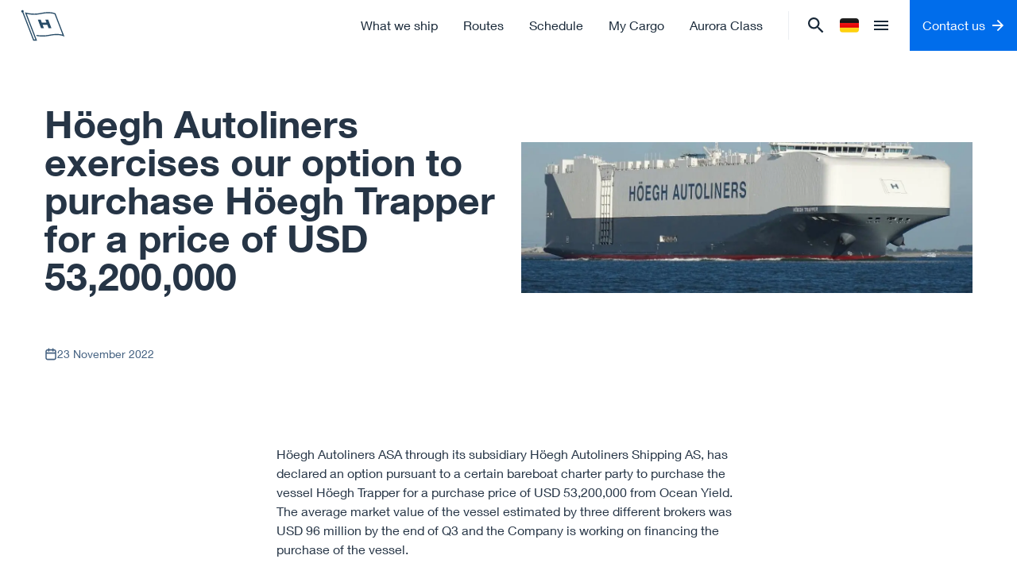

--- FILE ---
content_type: text/css; charset=utf-8
request_url: https://www.hoeghautoliners.com/_next/static/css/04b5cbcafc071588.css
body_size: 477
content:
.Icon_icon__Fe_tr{display:flex;width:1em;height:1em}.Icon_icon__Fe_tr svg{width:100%;height:100%}.Button_element__l9sG3{display:inline-flex;cursor:pointer;text-align:center;line-height:1;color:inherit;text-decoration-line:none}.Button_solid__sk5Po{border-radius:.375rem;--tw-bg-opacity:1!important;background-color:rgb(0 109 235/var(--tw-bg-opacity))!important;padding:1rem 2rem;--tw-text-opacity:1!important;color:rgb(255 255 255/var(--tw-text-opacity))!important}.Button_solid__sk5Po:hover{--tw-bg-opacity:1;background-color:rgb(0 98 212/var(--tw-bg-opacity))}.Button_outlined__pBLp7,.Button_pill__QwmqG{border-radius:.5rem;border-width:1px;--tw-border-opacity:1;border-color:rgb(120 140 163/var(--tw-border-opacity));padding:1rem 2rem;font-weight:500;color:inherit}.Button_link__ZnoVw{font-weight:600;--tw-text-opacity:1!important;color:rgb(0 109 235/var(--tw-text-opacity))!important}.Button_clean__a0eVB{text-decoration-line:none}.Button_icon__PUncz{margin-left:.5rem;display:inline-flex;align-items:center;justify-content:center}.ImageObject_figure__bxzXm{margin-top:2rem;display:flex;flex-direction:column;justify-content:center}.ImageObject_picture__vCZf3{position:relative;z-index:20;display:flex;width:100%;align-items:center;justify-content:center;background-size:cover;background-position:50%}.ImageObject_image__P6y0u{position:relative;z-index:30;display:inline-table;height:auto;width:100%;-o-object-fit:cover;object-fit:cover}.ImageObject_waveEffect__rVqt_{position:relative;bottom:0;top:0;z-index:10;margin-left:1rem;margin-top:2rem;width:100%;background-image:url(/images/WavePattern.svg);padding-right:1rem}@media (min-width:900px){.ImageObject_waveEffect__rVqt_{top:0;margin-top:0}}.ImageObject_darkWaveEffect__yA5nt{position:relative;bottom:0;top:0;z-index:10;margin-left:1rem;margin-top:2rem;background-image:url(/images/WavePatternBlack.svg);padding-right:1rem}@media (min-width:900px){.ImageObject_darkWaveEffect__yA5nt{margin-left:auto;margin-right:auto}}.component_default__kPVTP{--tw-text-opacity:1;color:rgb(68 97 129/var(--tw-text-opacity))}.component_default__kPVTP h1,.component_default__kPVTP h2,.component_default__kPVTP h3,.component_default__kPVTP h4,.component_default__kPVTP h5,.component_default__kPVTP h6{--tw-text-opacity:1;color:rgb(38 53 70/var(--tw-text-opacity))}.component_dark__FddMA,.component_dark__FddMA blockquote,.component_dark__FddMA h1,.component_dark__FddMA h2,.component_dark__FddMA h3,.component_dark__FddMA h4,.component_dark__FddMA h5,.component_dark__FddMA h6,.component_dark__FddMA p,.component_dark__FddMA ul{--tw-text-opacity:1!important;color:rgb(255 255 255/var(--tw-text-opacity))!important}.component_centered__aUyq1{text-align:center}.component_justified__e4O3v{text-align:justify}.component_justified__e4O3v h1,.component_justified__e4O3v h2,.component_justified__e4O3v h3,.component_justified__e4O3v h4,.component_justified__e4O3v h5,.component_justified__e4O3v h6{text-align:left}

--- FILE ---
content_type: text/css; charset=utf-8
request_url: https://www.hoeghautoliners.com/fonts/fonts.css
body_size: 34
content:
@font-face {
  font-family: "Helvetica Neue";
  src: url("HelveticaNeueNormal.woff") format("woff"),
    url("HelveticaNeueNormal.ttf") format("truetype");
  font-weight: 400;
  font-style: normal;
}

@font-face {
  font-family: "Helvetica Neue";
  src: url("HelveticaNeueBold.woff") format("woff"), url("HelveticaNeueBold.ttf") format("truetype");
  font-weight: 700;
}


--- FILE ---
content_type: text/x-component
request_url: https://www.hoeghautoliners.com/trade-routes?_rsc=snwlq
body_size: -213
content:
0:["KYVquTUhyn8Rzs2_CreTa",[["children",["locale","en","d"],"children","trade-routes",["trade-routes",{"children":["__PAGE__",{}]}],null,null]]]


--- FILE ---
content_type: text/x-component
request_url: https://www.hoeghautoliners.com/aurora-class?_rsc=snwlq
body_size: -203
content:
0:["KYVquTUhyn8Rzs2_CreTa",[["children",["locale","en","d"],"children",["slug","aurora-class","c"],[["slug","aurora-class","c"],{"children":["__PAGE__",{}]}],null,null]]]


--- FILE ---
content_type: application/javascript; charset=utf-8
request_url: https://www.hoeghautoliners.com/_next/static/chunks/6687-7787c10fbc1a6dc5.js
body_size: 152982
content:
(self.webpackChunk_N_E=self.webpackChunk_N_E||[]).push([[6687],{61900:function(e,t,r){"use strict";var n=r(80194),i=r(55703),o=r.n(i),a=r(27207),u=r.n(a);function l(){return(l=Object.assign||function(e){for(var t=1;t<arguments.length;t++){var r=arguments[t];for(var n in r)Object.prototype.hasOwnProperty.call(r,n)&&(e[n]=r[n])}return e}).apply(this,arguments)}function c(){return(c=Object.assign||function(e){for(var t=1;t<arguments.length;t++){var r=arguments[t];for(var n in r)Object.prototype.hasOwnProperty.call(r,n)&&(e[n]=r[n])}return e}).apply(this,arguments)}var s="function"==typeof Symbol&&"symbol"==typeof Symbol.iterator?function(e){return typeof e}:function(e){return e&&"function"==typeof Symbol&&e.constructor===Symbol&&e!==Symbol.prototype?"symbol":typeof e},f=["catalogSearch","catalogSequence"],d=["adConfigId","applicationId","catalogSearch","catalogSequence","playlistId","playlistVideoId","videoId"],h=function(e,t){if(e&&void 0!==e[t]){if("string"!=typeof e[t]&&-1!==f.indexOf(t))try{return encodeURIComponent(JSON.stringify(e[t]))}catch(e){return}return encodeURIComponent(String(e[t]).trim())||void 0}},p=function(e){var t=e.accountId,r=e.base,n=void 0===r?"https://players.brightcove.net":r,i=e.playerId,o=void 0===i?"default":i,a=e.embedId,u=void 0===a?"default":a,l=e.iframe,c=void 0!==l&&l,f=e.minified,p=e.queryParams,v=void 0===p?null:p,y="";c?y+="html":((void 0===f||f)&&(y+="min."),y+="js"),"/"===n.charAt(n.length-1)&&(n=n.substring(0,n.length-1));var m="";return c&&v&&(void 0===v?"undefined":s(v))==="object"&&(m=Object.keys(v).filter(function(e){return -1!==d.indexOf(e)}).reduce(function(e,t){var r=h(v,t);return void 0!==r&&(e+=(e?"&":"?")+encodeURIComponent(t)+"="+r),e},"")),n+"/"+(t=encodeURIComponent(t))+"/"+(o=encodeURIComponent(o))+"_"+(u=encodeURIComponent(u))+"/index."+y+m};p.VERSION="1.2.0";var v={embedId:"default",embedType:"in-page",playerId:"default",Promise:u().Promise,refNodeInsert:"append"},y="video",m="video-js",g="in-page",b="iframe",w="append",x="prepend",O="before",P="after",S="replace",E=["catalogSearch","catalogSequence"],j="https://players.brightcove.net/",M={getUrl:function(e){if(e.playerUrl)return e.playerUrl;var t=e.accountId,r=e.playerId,n=e.embedId,i=e.embedOptions;return p({accountId:t,playerId:r,embedId:n,iframe:e.embedType===b,base:j,minified:!i||!i.unminified,queryParams:e})},getBaseUrl:function(){return j},setBaseUrl:function(e){j=e}},A=function(e){return!!(e&&1===e.nodeType)},k=function(e){return!!(A(e)&&e.parentNode)},C=function(e){var t=o().createElement("iframe");return t.setAttribute("allow","autoplay;encrypted-media;fullscreen"),t.setAttribute("allowfullscreen","allowfullscreen"),t.src=M.getUrl(e),t},T=function(e){var t=e.embedOptions,r={adConfigId:"data-ad-config-id",applicationId:"data-application-id",catalogSearch:"data-catalog-search",catalogSequence:"data-catalog-sequence",deliveryConfigId:"data-delivery-config-id",playlistId:"data-playlist-id",playlistVideoId:"data-playlist-video-id",poster:"poster",videoId:"data-video-id"},n=t&&t.tagName||m,i=o().createElement(n);return Object.keys(r).filter(function(t){return e[t]}).forEach(function(t){var n;if("string"!=typeof e[t]&&-1!==E.indexOf(t))try{n=JSON.stringify(e[t])}catch(e){return}else n=String(e[t]).trim();i.setAttribute(r[t],n)}),i.setAttribute("controls","controls"),i.classList.add("video-js"),i},_=function(e,t,r){if(!t.responsive)return r;r.style.position="absolute",r.style.top="0px",r.style.right="0px",r.style.bottom="0px",r.style.left="0px",r.style.width="100%",r.style.height="100%";var n=c({aspectRatio:"16:9",iframeHorizontalPlaylist:!1,maxWidth:"100%"},t.responsive),i=n.aspectRatio.split(":").map(Number),a=o().createElement("div"),u=i[1]/i[0]*100;e===b&&n.iframeHorizontalPlaylist&&(u*=1.25),a.style.paddingTop=u+"%",a.appendChild(r);var l=o().createElement("div");return l.style.position="relative",l.style.display="block",l.style.maxWidth=n.maxWidth,l.appendChild(a),l},D=function(e,t){if(!e.pip)return t;var r=o().createElement("div");return r.classList.add("vjs-pip-container"),r.appendChild(t),r},I=function(e,t){var r,n,i=e.refNode,a=e.refNodeInsert,u=i.parentNode,l=(r=e.embedType,(n=e.embedOptions)?D(n,_(r,n,t)):t);if(a===O?u.insertBefore(l,i):a===P?u.insertBefore(l,i.nextElementSibling||null):a===S?u.replaceChild(l,i):a===x?i.insertBefore(l,i.firstChild||null):i.appendChild(l),e.embedOptions&&e.embedOptions.playlist){var c=e.embedOptions.playlist.legacy?"ul":"div",s=o().createElement(c);s.classList.add("vjs-playlist"),t.parentNode.insertBefore(s,t.nextElementSibling||null)}return e.refNode=null,t},N=function(e,t){if("function"!=typeof e.onEmbedCreated)return t;var r=e.onEmbedCreated(t);return A(r)?r:t},R=function(e){var t=e.embedType===b?C(e):T(e);return I(e,N(e,t))},L=new(u()).Map,z=function(e){return(e.accountId||"*")+"_"+e.playerId+"_"+e.embedId},F={clear:function(){L.clear()},forEach:function(e){L.forEach(e)},has:function(e){return L.has(z(e))},store:function(e){L.set(z(e),e.accountId?M.getUrl(e):"")}},U=/^([A-Za-z0-9]+)_([A-Za-z0-9]+)$/,B=function(){return u().bc?Object.keys(u().bc).filter(function(e){return U.test(e)}):[]},W=function(e){e&&Object.keys(e.players).forEach(function(t){var r=e.players[t];r&&r.dispose()})},V=function(){F.forEach(function(e,t){e&&Array.prototype.slice.call(o().querySelectorAll('script[src="'+e+'"]')).forEach(function(e){return e.parentNode.removeChild(e)})}),F.clear(),W(u().videojs),B().forEach(function(e){return W(u().bc[e].videojs)}),Object.keys(u()).filter(function(e){return/^videojs/i.test(e)||/^(bc)$/.test(e)}).forEach(function(e){delete u()[e]})};B().forEach(function(e){var t=e.match(U),r={playerId:t[1],embedId:t[2]};F.has(r)||F.store(r)});var q=function(e){return"function"==typeof e},K=function(e){var t,r=e.accountId,n=e.embedOptions,i=e.embedType,o=e.options,a=e.refNode,u=e.refNodeInsert;if(r){if(k(a)){if(i===g||i===b){if(i===b&&o)throw Error("cannot use options with an iframe embed");if(n&&void 0!==n.tagName&&!((t=n.tagName)===m||t===y))throw Error('embedOptions.tagName is invalid (value: "'+n.tagName+'")');if(n&&n.responsive&&n.responsive.aspectRatio&&!/^\d+\:\d+$/.test(n.responsive.aspectRatio))throw Error('embedOptions.responsive.aspectRatio must be in the "n:n" format (value: "'+n.responsive.aspectRatio+'")');if(!(u===w||u===x||u===O||u===P||u===S))throw Error("refNodeInsert is missing or invalid")}else throw Error("embedType is missing or invalid")}else throw Error("refNode must resolve to a node attached to the DOM")}else throw Error("accountId is required")},$=function(e,t,r,n){var i,o=e.embedId,a=e.playerId,l=u().bc[a+"_"+o]||u().bc;if(!l)return n(Error("missing bc function for "+a));F.store(e);try{(i=l(t,e.options)).bcinfo&&(i.bcinfo.PLAYER_LOADER=!0)}catch(t){var c="Could not initialize the Brightcove Player.";return e.embedOptions.tagName===m&&(c+=' You are attempting to embed using a "video-js" element. Please ensure that your Player is v6.11.0 or newer in order to support this embed type. Alternatively, pass `"video"` for `embedOptions.tagName`.'),n(Error(c))}r({type:g,ref:i})},H=function(e,t,r){e.refNode=k(n=e.refNode)?n:"string"==typeof n?o().querySelector(n):null,K(e);var n,i=e.refNode,a=e.refNodeInsert,u=i.parentNode,l=R(e);if(e.embedType===b){t({type:b,ref:l});return}if(F.has(e))return $(e,l,t,r);var c=o().createElement("script");c.onload=function(){return $(e,l,t,r)},c.onerror=function(){r(Error("player script could not be downloaded"))},c.async=!0,c.charset="utf-8",c.src=M.getUrl(e),a===S?u.appendChild(c):i.appendChild(c)},Y=function(e){var t=c({},v,e),r=t.Promise,n=t.onSuccess,i=t.onFailure;return!q(r)||q(n)||q(i)?H(t,q(n)?n:function(){},q(i)?i:function(e){throw e}):new r(function(e,r){return H(t,e,r)})},X=function(e,t){Object.defineProperty(Y,e,{configurable:!1,enumerable:!0,value:t,writable:!1})};X("getBaseUrl",function(){return M.getBaseUrl()}),X("setBaseUrl",function(e){M.setBaseUrl(e)}),X("getUrl",function(e){return M.getUrl(e)}),X("reset",function(){return V()}),[["EMBED_TAG_NAME_VIDEO",y],["EMBED_TAG_NAME_VIDEOJS",m],["EMBED_TYPE_IN_PAGE",g],["EMBED_TYPE_IFRAME",b],["REF_NODE_INSERT_APPEND",w],["REF_NODE_INSERT_PREPEND",x],["REF_NODE_INSERT_BEFORE",O],["REF_NODE_INSERT_AFTER",P],["REF_NODE_INSERT_REPLACE",S],["VERSION","1.8.0"]].forEach(function(e){X(e[0],e[1])});var Z=["catalogSearch","catalogSequence","playlistId","playlistVideoId","videoId"],G=function(e){e&&console&&console.error&&console.error(e)},Q=function(e){function t(t){var r;return(r=e.call(this,t)||this).refNode=null,r.setRefNode=function(e){r.refNode=e},r.loadPlayer=r.loadPlayer.bind(function(e){if(void 0===e)throw ReferenceError("this hasn't been initialised - super() hasn't been called");return e}(r)),r}t.prototype=Object.create(e.prototype),t.prototype.constructor=t,t.__proto__=e;var r=t.prototype;return r.loadPlayer=function(){var e=this;if(this.loading_){console.log("Brightcove React Player Loader aborted a subsequent player load while a load was pending");return}this.loading_=!0,this.disposePlayer();var t=this.props.onSuccess,r=this.props.onFailure,n=l({},this.props,{refNode:this.refNode,refNodeInsert:"append",onSuccess:function(r){var n=r.ref,i=r.type;if(e.loading_=!1,!e.isMounted_){e.disposePlayer(n);return}e.player=n,"in-page"===i&&n.one("dispose",function(){e.player=null}),n.bcinfo&&(n.bcinfo.REACT_PLAYER_LOADER=!0),"function"==typeof t&&t({ref:n,type:i})},onFailure:function(t){if(e.loading_=!1,e.isMounted_){if("function"==typeof r){r(t);return}throw Error(t)}}});delete n.attrs,delete n.baseUrl,delete n.manualReloadFromPropChanges;var i=Y.getBaseUrl();this.props.baseUrl&&Y.setBaseUrl(this.props.baseUrl),Y(n),Y.setBaseUrl(i)},r.disposePlayer=function(){this.player&&(this.player.dispose?this.player.dispose():this.player.parentNode&&this.player.parentNode.removeChild(this.player),this.player=null)},r.findPlaylistVideoIdIndex_=function(e){var t=this.props.playlistVideoId;if(Array.isArray(e)&&t)for(var r=0;r<e.length;r++){var n=e[r],i=n.id,o=n.referenceId;if(i===t||"ref:"+o===t)return r}return -1},r.createPlaybackAPICallback_=function(e,t){var r=this;return function(n,i){if(n){G(n);return}if("playlist"===e&&t.playlistVideoId){var o=r.findPlaylistVideoIdIndex_(i);o>-1&&(i.startingIndex=o)}r.player.catalog.load(i)}},r.updatePlayer=function(e){if(this.player&&this.player.el&&this.player.el()){if(this.player.usingPlugin("catalog")){if(e.catalogSequence&&this.props.catalogSequence){var t,r=this.createPlaybackAPICallback_("sequence",e);this.player.catalog.getLazySequence(this.props.catalogSequence,r,this.props.adConfigId);return}e.videoId&&this.props.videoId?t={type:"video",id:this.props.videoId}:e.playlistId&&this.props.playlistId?t={type:"playlist",id:this.props.playlistId}:e.catalogSearch&&this.props.catalogSearch&&(t={type:"search",q:this.props.catalogSearch})}if(t){this.props.adConfigId&&(t.adConfigId=this.props.adConfigId),this.props.deliveryConfigId&&(t.deliveryConfigId=this.props.deliveryConfigId);var n=this.createPlaybackAPICallback_(t.type,e);this.player.catalog.get(t,n)}else if(e.playlistVideoId&&this.props.playlistVideoId&&this.player.usingPlugin("playlist")){var i=this.findPlaylistVideoIdIndex_(this.player.playlist());i>-1&&this.player.playlist.currentItem(i)}}},r.componentDidMount=function(){this.isMounted_=!0,this.loadPlayer()},r.componentDidUpdate=function(e){var t=this,r=Object.keys(e).reduce(function(r,n){var i=e[n],o=t.props[n];return"function"==typeof o||("object"==typeof o&&null!==o?JSON.stringify(o)!==JSON.stringify(i)&&(r[n]=!0):o!==i&&(r[n]=!0)),r},{});if(!this.props.manualReloadFromPropChanges&&Object.keys(r).some(function(e){return -1===Z.indexOf(e)})){this.loadPlayer();return}this.updatePlayer(r)},r.componentWillUnmount=function(){this.isMounted_=!1,this.disposePlayer()},r.render=function(){var e=l({className:"brightcove-react-player-loader"},this.props.attrs,{ref:this.setRefNode});return n.createElement("div",e)},t}(n.Component);t.Z=Q},87865:function(e,t,r){"use strict";r.d(t,{bu:function(){return em},xC:function(){return A},PH:function(){return S},e:function(){return ef},oM:function(){return C},cw:function(){return eh}});var n,i,o=r(69088),a=r(8584);function u(e){return function(t){var r=t.dispatch,n=t.getState;return function(t){return function(i){return"function"==typeof i?i(r,n,e):t(i)}}}}var l=u();l.withExtraArgument=u,r(77580);var c=(n=function(e,t){return(n=Object.setPrototypeOf||({__proto__:[]})instanceof Array&&function(e,t){e.__proto__=t}||function(e,t){for(var r in t)Object.prototype.hasOwnProperty.call(t,r)&&(e[r]=t[r])})(e,t)},function(e,t){if("function"!=typeof t&&null!==t)throw TypeError("Class extends value "+String(t)+" is not a constructor or null");function r(){this.constructor=e}n(e,t),e.prototype=null===t?Object.create(t):(r.prototype=t.prototype,new r)}),s=function(e,t){var r,n,i,o,a={label:0,sent:function(){if(1&i[0])throw i[1];return i[1]},trys:[],ops:[]};return o={next:u(0),throw:u(1),return:u(2)},"function"==typeof Symbol&&(o[Symbol.iterator]=function(){return this}),o;function u(o){return function(u){return function(o){if(r)throw TypeError("Generator is already executing.");for(;a;)try{if(r=1,n&&(i=2&o[0]?n.return:o[0]?n.throw||((i=n.return)&&i.call(n),0):n.next)&&!(i=i.call(n,o[1])).done)return i;switch(n=0,i&&(o=[2&o[0],i.value]),o[0]){case 0:case 1:i=o;break;case 4:return a.label++,{value:o[1],done:!1};case 5:a.label++,n=o[1],o=[0];continue;case 7:o=a.ops.pop(),a.trys.pop();continue;default:if(!(i=(i=a.trys).length>0&&i[i.length-1])&&(6===o[0]||2===o[0])){a=0;continue}if(3===o[0]&&(!i||o[1]>i[0]&&o[1]<i[3])){a.label=o[1];break}if(6===o[0]&&a.label<i[1]){a.label=i[1],i=o;break}if(i&&a.label<i[2]){a.label=i[2],a.ops.push(o);break}i[2]&&a.ops.pop(),a.trys.pop();continue}o=t.call(e,a)}catch(e){o=[6,e],n=0}finally{r=i=0}if(5&o[0])throw o[1];return{value:o[0]?o[1]:void 0,done:!0}}([o,u])}}},f=function(e,t){for(var r=0,n=t.length,i=e.length;r<n;r++,i++)e[i]=t[r];return e},d=Object.defineProperty,h=Object.defineProperties,p=Object.getOwnPropertyDescriptors,v=Object.getOwnPropertySymbols,y=Object.prototype.hasOwnProperty,m=Object.prototype.propertyIsEnumerable,g=function(e,t,r){return t in e?d(e,t,{enumerable:!0,configurable:!0,writable:!0,value:r}):e[t]=r},b=function(e,t){for(var r in t||(t={}))y.call(t,r)&&g(e,r,t[r]);if(v)for(var n=0,i=v(t);n<i.length;n++){var r=i[n];m.call(t,r)&&g(e,r,t[r])}return e},w=function(e,t){return h(e,p(t))},x=function(e,t,r){return new Promise(function(n,i){var o=function(e){try{u(r.next(e))}catch(e){i(e)}},a=function(e){try{u(r.throw(e))}catch(e){i(e)}},u=function(e){return e.done?n(e.value):Promise.resolve(e.value).then(o,a)};u((r=r.apply(e,t)).next())})},O="undefined"!=typeof window&&window.__REDUX_DEVTOOLS_EXTENSION_COMPOSE__?window.__REDUX_DEVTOOLS_EXTENSION_COMPOSE__:function(){if(0!=arguments.length)return"object"==typeof arguments[0]?a.qC:a.qC.apply(null,arguments)};function P(e){if("object"!=typeof e||null===e)return!1;var t=Object.getPrototypeOf(e);if(null===t)return!0;for(var r=t;null!==Object.getPrototypeOf(r);)r=Object.getPrototypeOf(r);return t===r}function S(e,t){function r(){for(var r=[],n=0;n<arguments.length;n++)r[n]=arguments[n];if(t){var i=t.apply(void 0,r);if(!i)throw Error("prepareAction did not return an object");return b(b({type:e,payload:i.payload},"meta"in i&&{meta:i.meta}),"error"in i&&{error:i.error})}return{type:e,payload:r[0]}}return r.toString=function(){return""+e},r.type=e,r.match=function(t){return t.type===e},r}"undefined"!=typeof window&&window.__REDUX_DEVTOOLS_EXTENSION__&&window.__REDUX_DEVTOOLS_EXTENSION__;var E=function(e){function t(){for(var r=[],n=0;n<arguments.length;n++)r[n]=arguments[n];var i=e.apply(this,r)||this;return Object.setPrototypeOf(i,t.prototype),i}return c(t,e),Object.defineProperty(t,Symbol.species,{get:function(){return t},enumerable:!1,configurable:!0}),t.prototype.concat=function(){for(var t=[],r=0;r<arguments.length;r++)t[r]=arguments[r];return e.prototype.concat.apply(this,t)},t.prototype.prepend=function(){for(var e=[],r=0;r<arguments.length;r++)e[r]=arguments[r];return 1===e.length&&Array.isArray(e[0])?new(t.bind.apply(t,f([void 0],e[0].concat(this)))):new(t.bind.apply(t,f([void 0],e.concat(this))))},t}(Array),j=function(e){function t(){for(var r=[],n=0;n<arguments.length;n++)r[n]=arguments[n];var i=e.apply(this,r)||this;return Object.setPrototypeOf(i,t.prototype),i}return c(t,e),Object.defineProperty(t,Symbol.species,{get:function(){return t},enumerable:!1,configurable:!0}),t.prototype.concat=function(){for(var t=[],r=0;r<arguments.length;r++)t[r]=arguments[r];return e.prototype.concat.apply(this,t)},t.prototype.prepend=function(){for(var e=[],r=0;r<arguments.length;r++)e[r]=arguments[r];return 1===e.length&&Array.isArray(e[0])?new(t.bind.apply(t,f([void 0],e[0].concat(this)))):new(t.bind.apply(t,f([void 0],e.concat(this))))},t}(Array);function M(e){return(0,o.o$)(e)?(0,o.ZP)(e,function(){}):e}function A(e){var t,r=function(e){var t,r,n,i;return void 0===(t=e)&&(t={}),n=void 0===(r=t.thunk)||r,t.immutableCheck,t.serializableCheck,t.actionCreatorCheck,i=new E,n&&("boolean"==typeof n?i.push(l):i.push(l.withExtraArgument(n.extraArgument))),i},n=e||{},i=n.reducer,o=void 0===i?void 0:i,u=n.middleware,c=void 0===u?r():u,s=n.devTools,d=void 0===s||s,h=n.preloadedState,p=n.enhancers,v=void 0===p?void 0:p;if("function"==typeof o)t=o;else if(P(o))t=(0,a.UY)(o);else throw Error('"reducer" is a required argument, and must be a function or an object of functions that can be passed to combineReducers');var y=c;"function"==typeof y&&(y=y(r));var m=a.md.apply(void 0,y),g=a.qC;d&&(g=O(b({trace:!1},"object"==typeof d&&d)));var w=new j(m),x=w;Array.isArray(v)?x=f([m],v):"function"==typeof v&&(x=v(w));var S=g.apply(void 0,x);return(0,a.MT)(t,void 0===h?void 0:h,S)}function k(e){var t,r={},n=[],i={addCase:function(e,t){var n="string"==typeof e?e:e.type;if(!n)throw Error("`builder.addCase` cannot be called with an empty action type");if(n in r)throw Error("`builder.addCase` cannot be called with two reducers for the same action type");return r[n]=t,i},addMatcher:function(e,t){return n.push({matcher:e,reducer:t}),i},addDefaultCase:function(e){return t=e,i}};return e(i),[r,n,t]}function C(e){var t,r=e.name;if(!r)throw Error("`name` is a required option for createSlice");var n="function"==typeof e.initialState?e.initialState:M(e.initialState),i=e.reducers||{},a=Object.keys(i),u={},l={},c={};function s(){var t="function"==typeof e.extraReducers?k(e.extraReducers):[e.extraReducers],r=t[0],i=t[1],a=void 0===i?[]:i,u=t[2],c=void 0===u?void 0:u,s=b(b({},void 0===r?{}:r),l);return function(e,t,r,n){void 0===r&&(r=[]);var i,a="function"==typeof t?k(t):[t,r,void 0],u=a[0],l=a[1],c=a[2];if("function"==typeof e)i=function(){return M(e())};else{var s=M(e);i=function(){return s}}function d(e,t){void 0===e&&(e=i());var r=f([u[t.type]],l.filter(function(e){return(0,e.matcher)(t)}).map(function(e){return e.reducer}));return 0===r.filter(function(e){return!!e}).length&&(r=[c]),r.reduce(function(e,r){if(r){if((0,o.mv)(e)){var n=r(e,t);return void 0===n?e:n}if((0,o.o$)(e))return(0,o.ZP)(e,function(e){return r(e,t)});var n=r(e,t);if(void 0===n){if(null===e)return e;throw Error("A case reducer on a non-draftable value must not return undefined")}return n}return e},e)}return d.getInitialState=i,d}(n,function(e){for(var t in s)e.addCase(t,s[t]);for(var r=0;r<a.length;r++){var n=a[r];e.addMatcher(n.matcher,n.reducer)}c&&e.addDefaultCase(c)})}return a.forEach(function(e){var t,n,o=i[e],a=r+"/"+e;"reducer"in o?(t=o.reducer,n=o.prepare):t=o,u[e]=t,l[a]=t,c[e]=n?S(a,n):S(a)}),{name:r,reducer:function(e,r){return t||(t=s()),t(e,r)},actions:c,caseReducers:u,getInitialState:function(){return t||(t=s()),t.getInitialState()}}}var T=function(e){void 0===e&&(e=21);for(var t="",r=e;r--;)t+="ModuleSymbhasOwnPr-0123456789ABCDEFGHNRVfgctiUvz_KqYTJkLxpZXIjQW"[64*Math.random()|0];return t},_=["name","message","stack","code"],D=function(e,t){this.payload=e,this.meta=t},I=function(e,t){this.payload=e,this.meta=t},N=function(e){if("object"==typeof e&&null!==e){for(var t={},r=0;r<_.length;r++){var n=_[r];"string"==typeof e[n]&&(t[n]=e[n])}return t}return{message:String(e)}};function R(e){if(e.meta&&e.meta.rejectedWithValue)throw e.payload;if(e.error)throw e.error;return e.payload}!function(){function e(e,t,r){var n=S(e+"/fulfilled",function(e,t,r,n){return{payload:e,meta:w(b({},n||{}),{arg:r,requestId:t,requestStatus:"fulfilled"})}}),i=S(e+"/pending",function(e,t,r){return{payload:void 0,meta:w(b({},r||{}),{arg:t,requestId:e,requestStatus:"pending"})}}),o=S(e+"/rejected",function(e,t,n,i,o){return{payload:i,error:(r&&r.serializeError||N)(e||"Rejected"),meta:w(b({},o||{}),{arg:n,requestId:t,rejectedWithValue:!!i,requestStatus:"rejected",aborted:(null==e?void 0:e.name)==="AbortError",condition:(null==e?void 0:e.name)==="ConditionError"})}}),a="undefined"!=typeof AbortController?AbortController:function(){function e(){this.signal={aborted:!1,addEventListener:function(){},dispatchEvent:function(){return!1},onabort:function(){},removeEventListener:function(){},reason:void 0,throwIfAborted:function(){}}}return e.prototype.abort=function(){},e}();return Object.assign(function(e){return function(u,l,c){var f,d=(null==r?void 0:r.idGenerator)?r.idGenerator(e):T(),h=new a;function p(e){f=e,h.abort()}var v=function(){return x(this,null,function(){var a,v,y,m,g,b;return s(this,function(s){switch(s.label){case 0:var w;if(s.trys.push([0,4,,5]),!(null!==(w=m=null==(a=null==r?void 0:r.condition)?void 0:a.call(r,e,{getState:l,extra:c}))&&"object"==typeof w&&"function"==typeof w.then))return[3,2];return[4,m];case 1:m=s.sent(),s.label=2;case 2:if(!1===m||h.signal.aborted)throw{name:"ConditionError",message:"Aborted due to condition callback returning false."};return g=new Promise(function(e,t){return h.signal.addEventListener("abort",function(){return t({name:"AbortError",message:f||"Aborted"})})}),u(i(d,e,null==(v=null==r?void 0:r.getPendingMeta)?void 0:v.call(r,{requestId:d,arg:e},{getState:l,extra:c}))),[4,Promise.race([g,Promise.resolve(t(e,{dispatch:u,getState:l,extra:c,requestId:d,signal:h.signal,abort:p,rejectWithValue:function(e,t){return new D(e,t)},fulfillWithValue:function(e,t){return new I(e,t)}})).then(function(t){if(t instanceof D)throw t;return t instanceof I?n(t.payload,d,e,t.meta):n(t,d,e)})])];case 3:return y=s.sent(),[3,5];case 4:return y=(b=s.sent())instanceof D?o(null,d,e,b.payload,b.meta):o(b,d,e),[3,5];case 5:return r&&!r.dispatchConditionRejection&&o.match(y)&&y.meta.condition||u(y),[2,y]}})})}();return Object.assign(v,{abort:p,requestId:d,arg:e,unwrap:function(){return v.then(R)}})}},{pending:i,rejected:o,fulfilled:n,typePrefix:e})}e.withTypes=function(){return e}}();var L=function(e,t){if("function"!=typeof e)throw TypeError(t+" is not a function")},z=function(){},F=function(e,t){return void 0===t&&(t=z),e.catch(t),e},U=function(e,t){return e.addEventListener("abort",t,{once:!0}),function(){return e.removeEventListener("abort",t)}},B=function(e,t){var r=e.signal;r.aborted||("reason"in r||Object.defineProperty(r,"reason",{enumerable:!0,value:t,configurable:!0,writable:!0}),e.abort(t))},W="listener",V="completed",q="cancelled",K="task-"+q,$="task-"+V,H=W+"-"+q,Y=W+"-"+V,X=function(e){this.code=e,this.name="TaskAbortError",this.message="task "+q+" (reason: "+e+")"},Z=function(e){if(e.aborted)throw new X(e.reason)};function G(e,t){var r=z;return new Promise(function(n,i){var o=function(){return i(new X(e.reason))};if(e.aborted){o();return}r=U(e,o),t.finally(function(){return r()}).then(n,i)}).finally(function(){r=z})}var Q=function(e){return function(t){return F(G(e,t).then(function(t){return Z(e),t}))}},J=function(e){var t=Q(e);return function(e){return t(new Promise(function(t){return setTimeout(t,e)}))}},ee=Object.assign,et={},er="listenerMiddleware",en=function(e){var t=e.type,r=e.actionCreator,n=e.matcher,i=e.predicate,o=e.effect;if(t)i=S(t).match;else if(r)t=r.type,i=r.match;else if(n)i=n;else if(i);else throw Error("Creating or removing a listener requires one of the known fields for matching an action");return L(o,"options.listener"),{predicate:i,type:t,effect:o}},ei=function(e){var t=en(e),r=t.type,n=t.predicate,i=t.effect;return{id:T(),effect:i,type:r,predicate:n,pending:new Set,unsubscribe:function(){throw Error("Unsubscribe not initialized")}}},eo=function(e){e.pending.forEach(function(e){B(e,H)})},ea=function(e,t,r){try{e(t,r)}catch(e){setTimeout(function(){throw e},0)}},eu=S(er+"/add"),el=S(er+"/removeAll"),ec=S(er+"/remove"),es=function(){for(var e=[],t=0;t<arguments.length;t++)e[t]=arguments[t];console.error.apply(console,f([er+"/error"],e))};function ef(e){var t=this;void 0===e&&(e={});var r=new Map,n=e.extra,i=e.onError,o=void 0===i?es:i;L(o,"onError");var a=function(e){for(var t=0,n=Array.from(r.values());t<n.length;t++){var i=n[t];if(e(i))return i}},u=function(e){var t,n=a(function(t){return t.effect===e.effect});return n||(n=ei(e)),(t=n).unsubscribe=function(){return r.delete(t.id)},r.set(t.id,t),function(e){t.unsubscribe(),(null==e?void 0:e.cancelActive)&&eo(t)}},l=function(e){var t=en(e),r=t.type,n=t.effect,i=t.predicate,o=a(function(e){return("string"==typeof r?e.type===r:e.predicate===i)&&e.effect===n});return o&&(o.unsubscribe(),e.cancelActive&&eo(o)),!!o},c=function(e,i,a,l){return x(t,null,function(){var t,c,f,d;return s(this,function(h){var p,v,y;switch(h.label){case 0:p=(t=new AbortController).signal,c=function(e,t){return F(x(void 0,null,function(){var r,n,i;return s(this,function(o){switch(o.label){case 0:Z(p),r=function(){},n=[new Promise(function(t,n){var i=u({predicate:e,effect:function(e,r){r.unsubscribe(),t([e,r.getState(),r.getOriginalState()])}});r=function(){i(),n()}})],null!=t&&n.push(new Promise(function(e){return setTimeout(e,t,null)})),o.label=1;case 1:return o.trys.push([1,,3,4]),[4,G(p,Promise.race(n))];case 2:return i=o.sent(),Z(p),[2,i];case 3:return r(),[7];case 4:return[2]}})}))},f=[],h.label=1;case 1:return h.trys.push([1,3,4,6]),e.pending.add(t),[4,Promise.resolve(e.effect(i,ee({},a,{getOriginalState:l,condition:function(e,t){return c(e,t).then(Boolean)},take:c,delay:J(t.signal),pause:Q(t.signal),extra:n,signal:t.signal,fork:(v=t.signal,y=f,function(e,t){L(e,"taskExecutor");var r,n,i=new AbortController;U(v,function(){return B(i,v.reason)});var o=(r=function(){return x(void 0,null,function(){var t;return s(this,function(r){switch(r.label){case 0:return Z(v),Z(i.signal),[4,e({pause:Q(i.signal),delay:J(i.signal),signal:i.signal})];case 1:return t=r.sent(),Z(i.signal),[2,t]}})})},n=function(){return B(i,$)},x(void 0,null,function(){var e;return s(this,function(t){switch(t.label){case 0:return t.trys.push([0,3,4,5]),[4,Promise.resolve()];case 1:return t.sent(),[4,r()];case 2:return[2,{status:"ok",value:t.sent()}];case 3:return[2,{status:(e=t.sent())instanceof X?"cancelled":"rejected",error:e}];case 4:return null==n||n(),[7];case 5:return[2]}})}));return(null==t?void 0:t.autoJoin)&&y.push(o),{result:Q(v)(o),cancel:function(){B(i,K)}}}),unsubscribe:e.unsubscribe,subscribe:function(){r.set(e.id,e)},cancelActiveListeners:function(){e.pending.forEach(function(e,r,n){e!==t&&(B(e,H),n.delete(e))})}})))];case 2:return h.sent(),[3,6];case 3:return(d=h.sent())instanceof X||ea(o,d,{raisedBy:"effect"}),[3,6];case 4:return[4,Promise.allSettled(f)];case 5:return h.sent(),B(t,Y),e.pending.delete(t),[7];case 6:return[2]}})})},f=function(){r.forEach(eo),r.clear()};return{middleware:function(e){return function(t){return function(n){if(!(P(n)&&"type"in n))return t(n);if(eu.match(n))return u(n.payload);if(el.match(n)){f();return}if(ec.match(n))return l(n.payload);var i,a=e.getState(),s=function(){if(a===et)throw Error(er+": getOriginalState can only be called synchronously");return a};try{if(i=t(n),r.size>0)for(var d=e.getState(),h=Array.from(r.values()),p=0;p<h.length;p++){var v=h[p],y=!1;try{y=v.predicate(n,d,a)}catch(e){y=!1,ea(o,e,{raisedBy:"predicate"})}y&&c(v,n,e,s)}}finally{a=et}return i}}},startListening:u,stopListening:l,clearListeners:f}}var ed="RTK_autoBatch",eh=function(){return function(e){var t;return{payload:e,meta:((t={})[ed]=!0,t)}}},ep="function"==typeof queueMicrotask?queueMicrotask.bind("undefined"!=typeof window?window:void 0!==r.g?r.g:globalThis):function(e){return(i||(i=Promise.resolve())).then(e).catch(function(e){return setTimeout(function(){throw e},0)})},ev=function(e){return function(t){setTimeout(t,e)}},ey="undefined"!=typeof window&&window.requestAnimationFrame?window.requestAnimationFrame:ev(10),em=function(e){return void 0===e&&(e={type:"raf"}),function(t){return function(){for(var r=[],n=0;n<arguments.length;n++)r[n]=arguments[n];var i=t.apply(void 0,r),o=!0,a=!1,u=!1,l=new Set,c="tick"===e.type?ep:"raf"===e.type?ey:"callback"===e.type?e.queueNotification:ev(e.timeout),s=function(){u=!1,a&&(a=!1,l.forEach(function(e){return e()}))};return Object.assign({},i,{subscribe:function(e){var t=i.subscribe(function(){return o&&e()});return l.add(e),function(){t(),l.delete(e)}},dispatch:function(e){var t;try{return(a=!(o=!(null==(t=null==e?void 0:e.meta)?void 0:t[ed])))&&!u&&(u=!0,c(s)),i.dispatch(e)}finally{o=!0}}})}}};(0,o.pV)()},3159:function(e,t,r){"use strict";var n=r(14526),i={},o={};n.forEach(function(e){i[e.name.toLowerCase()]=e.code,o[e.code.toLowerCase()]=e.name}),t.Yu=function(){return n}},95016:function(e,t,r){"use strict";r.d(t,{Z:function(){return z}});var n,i=r(46081);function o(e,t){if(t.length<e)throw TypeError(e+" argument"+(e>1?"s":"")+" required, but only "+t.length+" present")}function a(e){o(1,arguments);var t=Object.prototype.toString.call(e);return e instanceof Date||"object"===(0,i.Z)(e)&&"[object Date]"===t?new Date(e.getTime()):"number"==typeof e||"[object Number]"===t?new Date(e):(("string"==typeof e||"[object String]"===t)&&"undefined"!=typeof console&&(console.warn("Starting with v2.0.0-beta.1 date-fns doesn't accept strings as date arguments. Please use `parseISO` to parse strings. See: https://github.com/date-fns/date-fns/blob/master/docs/upgradeGuide.md#string-arguments"),console.warn(Error().stack)),new Date(NaN))}function u(e){if(null===e||!0===e||!1===e)return NaN;var t=Number(e);return isNaN(t)?t:t<0?Math.ceil(t):Math.floor(t)}function l(e){o(1,arguments);var t=a(e),r=t.getUTCDay();return t.setUTCDate(t.getUTCDate()-((r<1?7:0)+r-1)),t.setUTCHours(0,0,0,0),t}function c(e){o(1,arguments);var t=a(e),r=t.getUTCFullYear(),n=new Date(0);n.setUTCFullYear(r+1,0,4),n.setUTCHours(0,0,0,0);var i=l(n),u=new Date(0);u.setUTCFullYear(r,0,4),u.setUTCHours(0,0,0,0);var c=l(u);return t.getTime()>=i.getTime()?r+1:t.getTime()>=c.getTime()?r:r-1}var s={};function f(e,t){o(1,arguments);var r,n,i,l,c,f,d,h,p=u(null!==(r=null!==(n=null!==(i=null!==(l=null==t?void 0:t.weekStartsOn)&&void 0!==l?l:null==t?void 0:null===(c=t.locale)||void 0===c?void 0:null===(f=c.options)||void 0===f?void 0:f.weekStartsOn)&&void 0!==i?i:s.weekStartsOn)&&void 0!==n?n:null===(d=s.locale)||void 0===d?void 0:null===(h=d.options)||void 0===h?void 0:h.weekStartsOn)&&void 0!==r?r:0);if(!(p>=0&&p<=6))throw RangeError("weekStartsOn must be between 0 and 6 inclusively");var v=a(e),y=v.getUTCDay();return v.setUTCDate(v.getUTCDate()-((y<p?7:0)+y-p)),v.setUTCHours(0,0,0,0),v}function d(e,t){o(1,arguments);var r,n,i,l,c,d,h,p,v=a(e),y=v.getUTCFullYear(),m=u(null!==(r=null!==(n=null!==(i=null!==(l=null==t?void 0:t.firstWeekContainsDate)&&void 0!==l?l:null==t?void 0:null===(c=t.locale)||void 0===c?void 0:null===(d=c.options)||void 0===d?void 0:d.firstWeekContainsDate)&&void 0!==i?i:s.firstWeekContainsDate)&&void 0!==n?n:null===(h=s.locale)||void 0===h?void 0:null===(p=h.options)||void 0===p?void 0:p.firstWeekContainsDate)&&void 0!==r?r:1);if(!(m>=1&&m<=7))throw RangeError("firstWeekContainsDate must be between 1 and 7 inclusively");var g=new Date(0);g.setUTCFullYear(y+1,0,m),g.setUTCHours(0,0,0,0);var b=f(g,t),w=new Date(0);w.setUTCFullYear(y,0,m),w.setUTCHours(0,0,0,0);var x=f(w,t);return v.getTime()>=b.getTime()?y+1:v.getTime()>=x.getTime()?y:y-1}function h(e,t){for(var r=Math.abs(e).toString();r.length<t;)r="0"+r;return(e<0?"-":"")+r}var p={y:function(e,t){var r=e.getUTCFullYear(),n=r>0?r:1-r;return h("yy"===t?n%100:n,t.length)},M:function(e,t){var r=e.getUTCMonth();return"M"===t?String(r+1):h(r+1,2)},d:function(e,t){return h(e.getUTCDate(),t.length)},h:function(e,t){return h(e.getUTCHours()%12||12,t.length)},H:function(e,t){return h(e.getUTCHours(),t.length)},m:function(e,t){return h(e.getUTCMinutes(),t.length)},s:function(e,t){return h(e.getUTCSeconds(),t.length)},S:function(e,t){var r=t.length;return h(Math.floor(e.getUTCMilliseconds()*Math.pow(10,r-3)),t.length)}},v={midnight:"midnight",noon:"noon",morning:"morning",afternoon:"afternoon",evening:"evening",night:"night"};function y(e,t){var r=e>0?"-":"+",n=Math.abs(e),i=Math.floor(n/60),o=n%60;return 0===o?r+String(i):r+String(i)+(t||"")+h(o,2)}function m(e,t){return e%60==0?(e>0?"-":"+")+h(Math.abs(e)/60,2):g(e,t)}function g(e,t){var r=Math.abs(e);return(e>0?"-":"+")+h(Math.floor(r/60),2)+(t||"")+h(r%60,2)}var b={G:function(e,t,r){var n=e.getUTCFullYear()>0?1:0;switch(t){case"G":case"GG":case"GGG":return r.era(n,{width:"abbreviated"});case"GGGGG":return r.era(n,{width:"narrow"});default:return r.era(n,{width:"wide"})}},y:function(e,t,r){if("yo"===t){var n=e.getUTCFullYear();return r.ordinalNumber(n>0?n:1-n,{unit:"year"})}return p.y(e,t)},Y:function(e,t,r,n){var i=d(e,n),o=i>0?i:1-i;return"YY"===t?h(o%100,2):"Yo"===t?r.ordinalNumber(o,{unit:"year"}):h(o,t.length)},R:function(e,t){return h(c(e),t.length)},u:function(e,t){return h(e.getUTCFullYear(),t.length)},Q:function(e,t,r){var n=Math.ceil((e.getUTCMonth()+1)/3);switch(t){case"Q":return String(n);case"QQ":return h(n,2);case"Qo":return r.ordinalNumber(n,{unit:"quarter"});case"QQQ":return r.quarter(n,{width:"abbreviated",context:"formatting"});case"QQQQQ":return r.quarter(n,{width:"narrow",context:"formatting"});default:return r.quarter(n,{width:"wide",context:"formatting"})}},q:function(e,t,r){var n=Math.ceil((e.getUTCMonth()+1)/3);switch(t){case"q":return String(n);case"qq":return h(n,2);case"qo":return r.ordinalNumber(n,{unit:"quarter"});case"qqq":return r.quarter(n,{width:"abbreviated",context:"standalone"});case"qqqqq":return r.quarter(n,{width:"narrow",context:"standalone"});default:return r.quarter(n,{width:"wide",context:"standalone"})}},M:function(e,t,r){var n=e.getUTCMonth();switch(t){case"M":case"MM":return p.M(e,t);case"Mo":return r.ordinalNumber(n+1,{unit:"month"});case"MMM":return r.month(n,{width:"abbreviated",context:"formatting"});case"MMMMM":return r.month(n,{width:"narrow",context:"formatting"});default:return r.month(n,{width:"wide",context:"formatting"})}},L:function(e,t,r){var n=e.getUTCMonth();switch(t){case"L":return String(n+1);case"LL":return h(n+1,2);case"Lo":return r.ordinalNumber(n+1,{unit:"month"});case"LLL":return r.month(n,{width:"abbreviated",context:"standalone"});case"LLLLL":return r.month(n,{width:"narrow",context:"standalone"});default:return r.month(n,{width:"wide",context:"standalone"})}},w:function(e,t,r,n){var i=function(e,t){o(1,arguments);var r=a(e);return Math.round((f(r,t).getTime()-(function(e,t){o(1,arguments);var r,n,i,a,l,c,h,p,v=u(null!==(r=null!==(n=null!==(i=null!==(a=null==t?void 0:t.firstWeekContainsDate)&&void 0!==a?a:null==t?void 0:null===(l=t.locale)||void 0===l?void 0:null===(c=l.options)||void 0===c?void 0:c.firstWeekContainsDate)&&void 0!==i?i:s.firstWeekContainsDate)&&void 0!==n?n:null===(h=s.locale)||void 0===h?void 0:null===(p=h.options)||void 0===p?void 0:p.firstWeekContainsDate)&&void 0!==r?r:1),y=d(e,t),m=new Date(0);return m.setUTCFullYear(y,0,v),m.setUTCHours(0,0,0,0),f(m,t)})(r,t).getTime())/6048e5)+1}(e,n);return"wo"===t?r.ordinalNumber(i,{unit:"week"}):h(i,t.length)},I:function(e,t,r){var n=function(e){o(1,arguments);var t=a(e);return Math.round((l(t).getTime()-(function(e){o(1,arguments);var t=c(e),r=new Date(0);return r.setUTCFullYear(t,0,4),r.setUTCHours(0,0,0,0),l(r)})(t).getTime())/6048e5)+1}(e);return"Io"===t?r.ordinalNumber(n,{unit:"week"}):h(n,t.length)},d:function(e,t,r){return"do"===t?r.ordinalNumber(e.getUTCDate(),{unit:"date"}):p.d(e,t)},D:function(e,t,r){var n=function(e){o(1,arguments);var t=a(e),r=t.getTime();return t.setUTCMonth(0,1),t.setUTCHours(0,0,0,0),Math.floor((r-t.getTime())/864e5)+1}(e);return"Do"===t?r.ordinalNumber(n,{unit:"dayOfYear"}):h(n,t.length)},E:function(e,t,r){var n=e.getUTCDay();switch(t){case"E":case"EE":case"EEE":return r.day(n,{width:"abbreviated",context:"formatting"});case"EEEEE":return r.day(n,{width:"narrow",context:"formatting"});case"EEEEEE":return r.day(n,{width:"short",context:"formatting"});default:return r.day(n,{width:"wide",context:"formatting"})}},e:function(e,t,r,n){var i=e.getUTCDay(),o=(i-n.weekStartsOn+8)%7||7;switch(t){case"e":return String(o);case"ee":return h(o,2);case"eo":return r.ordinalNumber(o,{unit:"day"});case"eee":return r.day(i,{width:"abbreviated",context:"formatting"});case"eeeee":return r.day(i,{width:"narrow",context:"formatting"});case"eeeeee":return r.day(i,{width:"short",context:"formatting"});default:return r.day(i,{width:"wide",context:"formatting"})}},c:function(e,t,r,n){var i=e.getUTCDay(),o=(i-n.weekStartsOn+8)%7||7;switch(t){case"c":return String(o);case"cc":return h(o,t.length);case"co":return r.ordinalNumber(o,{unit:"day"});case"ccc":return r.day(i,{width:"abbreviated",context:"standalone"});case"ccccc":return r.day(i,{width:"narrow",context:"standalone"});case"cccccc":return r.day(i,{width:"short",context:"standalone"});default:return r.day(i,{width:"wide",context:"standalone"})}},i:function(e,t,r){var n=e.getUTCDay(),i=0===n?7:n;switch(t){case"i":return String(i);case"ii":return h(i,t.length);case"io":return r.ordinalNumber(i,{unit:"day"});case"iii":return r.day(n,{width:"abbreviated",context:"formatting"});case"iiiii":return r.day(n,{width:"narrow",context:"formatting"});case"iiiiii":return r.day(n,{width:"short",context:"formatting"});default:return r.day(n,{width:"wide",context:"formatting"})}},a:function(e,t,r){var n=e.getUTCHours()/12>=1?"pm":"am";switch(t){case"a":case"aa":return r.dayPeriod(n,{width:"abbreviated",context:"formatting"});case"aaa":return r.dayPeriod(n,{width:"abbreviated",context:"formatting"}).toLowerCase();case"aaaaa":return r.dayPeriod(n,{width:"narrow",context:"formatting"});default:return r.dayPeriod(n,{width:"wide",context:"formatting"})}},b:function(e,t,r){var n,i=e.getUTCHours();switch(n=12===i?v.noon:0===i?v.midnight:i/12>=1?"pm":"am",t){case"b":case"bb":return r.dayPeriod(n,{width:"abbreviated",context:"formatting"});case"bbb":return r.dayPeriod(n,{width:"abbreviated",context:"formatting"}).toLowerCase();case"bbbbb":return r.dayPeriod(n,{width:"narrow",context:"formatting"});default:return r.dayPeriod(n,{width:"wide",context:"formatting"})}},B:function(e,t,r){var n,i=e.getUTCHours();switch(n=i>=17?v.evening:i>=12?v.afternoon:i>=4?v.morning:v.night,t){case"B":case"BB":case"BBB":return r.dayPeriod(n,{width:"abbreviated",context:"formatting"});case"BBBBB":return r.dayPeriod(n,{width:"narrow",context:"formatting"});default:return r.dayPeriod(n,{width:"wide",context:"formatting"})}},h:function(e,t,r){if("ho"===t){var n=e.getUTCHours()%12;return 0===n&&(n=12),r.ordinalNumber(n,{unit:"hour"})}return p.h(e,t)},H:function(e,t,r){return"Ho"===t?r.ordinalNumber(e.getUTCHours(),{unit:"hour"}):p.H(e,t)},K:function(e,t,r){var n=e.getUTCHours()%12;return"Ko"===t?r.ordinalNumber(n,{unit:"hour"}):h(n,t.length)},k:function(e,t,r){var n=e.getUTCHours();return(0===n&&(n=24),"ko"===t)?r.ordinalNumber(n,{unit:"hour"}):h(n,t.length)},m:function(e,t,r){return"mo"===t?r.ordinalNumber(e.getUTCMinutes(),{unit:"minute"}):p.m(e,t)},s:function(e,t,r){return"so"===t?r.ordinalNumber(e.getUTCSeconds(),{unit:"second"}):p.s(e,t)},S:function(e,t){return p.S(e,t)},X:function(e,t,r,n){var i=(n._originalDate||e).getTimezoneOffset();if(0===i)return"Z";switch(t){case"X":return m(i);case"XXXX":case"XX":return g(i);default:return g(i,":")}},x:function(e,t,r,n){var i=(n._originalDate||e).getTimezoneOffset();switch(t){case"x":return m(i);case"xxxx":case"xx":return g(i);default:return g(i,":")}},O:function(e,t,r,n){var i=(n._originalDate||e).getTimezoneOffset();switch(t){case"O":case"OO":case"OOO":return"GMT"+y(i,":");default:return"GMT"+g(i,":")}},z:function(e,t,r,n){var i=(n._originalDate||e).getTimezoneOffset();switch(t){case"z":case"zz":case"zzz":return"GMT"+y(i,":");default:return"GMT"+g(i,":")}},t:function(e,t,r,n){return h(Math.floor((n._originalDate||e).getTime()/1e3),t.length)},T:function(e,t,r,n){return h((n._originalDate||e).getTime(),t.length)}},w=function(e,t){switch(e){case"P":return t.date({width:"short"});case"PP":return t.date({width:"medium"});case"PPP":return t.date({width:"long"});default:return t.date({width:"full"})}},x=function(e,t){switch(e){case"p":return t.time({width:"short"});case"pp":return t.time({width:"medium"});case"ppp":return t.time({width:"long"});default:return t.time({width:"full"})}},O={p:x,P:function(e,t){var r,n=e.match(/(P+)(p+)?/)||[],i=n[1],o=n[2];if(!o)return w(e,t);switch(i){case"P":r=t.dateTime({width:"short"});break;case"PP":r=t.dateTime({width:"medium"});break;case"PPP":r=t.dateTime({width:"long"});break;default:r=t.dateTime({width:"full"})}return r.replace("{{date}}",w(i,t)).replace("{{time}}",x(o,t))}},P=["D","DD"],S=["YY","YYYY"];function E(e,t,r){if("YYYY"===e)throw RangeError("Use `yyyy` instead of `YYYY` (in `".concat(t,"`) for formatting years to the input `").concat(r,"`; see: https://github.com/date-fns/date-fns/blob/master/docs/unicodeTokens.md"));if("YY"===e)throw RangeError("Use `yy` instead of `YY` (in `".concat(t,"`) for formatting years to the input `").concat(r,"`; see: https://github.com/date-fns/date-fns/blob/master/docs/unicodeTokens.md"));if("D"===e)throw RangeError("Use `d` instead of `D` (in `".concat(t,"`) for formatting days of the month to the input `").concat(r,"`; see: https://github.com/date-fns/date-fns/blob/master/docs/unicodeTokens.md"));if("DD"===e)throw RangeError("Use `dd` instead of `DD` (in `".concat(t,"`) for formatting days of the month to the input `").concat(r,"`; see: https://github.com/date-fns/date-fns/blob/master/docs/unicodeTokens.md"))}var j={lessThanXSeconds:{one:"less than a second",other:"less than {{count}} seconds"},xSeconds:{one:"1 second",other:"{{count}} seconds"},halfAMinute:"half a minute",lessThanXMinutes:{one:"less than a minute",other:"less than {{count}} minutes"},xMinutes:{one:"1 minute",other:"{{count}} minutes"},aboutXHours:{one:"about 1 hour",other:"about {{count}} hours"},xHours:{one:"1 hour",other:"{{count}} hours"},xDays:{one:"1 day",other:"{{count}} days"},aboutXWeeks:{one:"about 1 week",other:"about {{count}} weeks"},xWeeks:{one:"1 week",other:"{{count}} weeks"},aboutXMonths:{one:"about 1 month",other:"about {{count}} months"},xMonths:{one:"1 month",other:"{{count}} months"},aboutXYears:{one:"about 1 year",other:"about {{count}} years"},xYears:{one:"1 year",other:"{{count}} years"},overXYears:{one:"over 1 year",other:"over {{count}} years"},almostXYears:{one:"almost 1 year",other:"almost {{count}} years"}};function M(e){return function(){var t=arguments.length>0&&void 0!==arguments[0]?arguments[0]:{},r=t.width?String(t.width):e.defaultWidth;return e.formats[r]||e.formats[e.defaultWidth]}}var A={date:M({formats:{full:"EEEE, MMMM do, y",long:"MMMM do, y",medium:"MMM d, y",short:"MM/dd/yyyy"},defaultWidth:"full"}),time:M({formats:{full:"h:mm:ss a zzzz",long:"h:mm:ss a z",medium:"h:mm:ss a",short:"h:mm a"},defaultWidth:"full"}),dateTime:M({formats:{full:"{{date}} 'at' {{time}}",long:"{{date}} 'at' {{time}}",medium:"{{date}}, {{time}}",short:"{{date}}, {{time}}"},defaultWidth:"full"})},k={lastWeek:"'last' eeee 'at' p",yesterday:"'yesterday at' p",today:"'today at' p",tomorrow:"'tomorrow at' p",nextWeek:"eeee 'at' p",other:"P"};function C(e){return function(t,r){var n;if("formatting"===(null!=r&&r.context?String(r.context):"standalone")&&e.formattingValues){var i=e.defaultFormattingWidth||e.defaultWidth,o=null!=r&&r.width?String(r.width):i;n=e.formattingValues[o]||e.formattingValues[i]}else{var a=e.defaultWidth,u=null!=r&&r.width?String(r.width):e.defaultWidth;n=e.values[u]||e.values[a]}return n[e.argumentCallback?e.argumentCallback(t):t]}}function T(e){return function(t){var r,n=arguments.length>1&&void 0!==arguments[1]?arguments[1]:{},i=n.width,o=i&&e.matchPatterns[i]||e.matchPatterns[e.defaultMatchWidth],a=t.match(o);if(!a)return null;var u=a[0],l=i&&e.parsePatterns[i]||e.parsePatterns[e.defaultParseWidth],c=Array.isArray(l)?function(e,t){for(var r=0;r<e.length;r++)if(t(e[r]))return r}(l,function(e){return e.test(u)}):function(e,t){for(var r in e)if(e.hasOwnProperty(r)&&t(e[r]))return r}(l,function(e){return e.test(u)});return r=e.valueCallback?e.valueCallback(c):c,{value:r=n.valueCallback?n.valueCallback(r):r,rest:t.slice(u.length)}}}var _={code:"en-US",formatDistance:function(e,t,r){var n,i=j[e];return(n="string"==typeof i?i:1===t?i.one:i.other.replace("{{count}}",t.toString()),null!=r&&r.addSuffix)?r.comparison&&r.comparison>0?"in "+n:n+" ago":n},formatLong:A,formatRelative:function(e,t,r,n){return k[e]},localize:{ordinalNumber:function(e,t){var r=Number(e),n=r%100;if(n>20||n<10)switch(n%10){case 1:return r+"st";case 2:return r+"nd";case 3:return r+"rd"}return r+"th"},era:C({values:{narrow:["B","A"],abbreviated:["BC","AD"],wide:["Before Christ","Anno Domini"]},defaultWidth:"wide"}),quarter:C({values:{narrow:["1","2","3","4"],abbreviated:["Q1","Q2","Q3","Q4"],wide:["1st quarter","2nd quarter","3rd quarter","4th quarter"]},defaultWidth:"wide",argumentCallback:function(e){return e-1}}),month:C({values:{narrow:["J","F","M","A","M","J","J","A","S","O","N","D"],abbreviated:["Jan","Feb","Mar","Apr","May","Jun","Jul","Aug","Sep","Oct","Nov","Dec"],wide:["January","February","March","April","May","June","July","August","September","October","November","December"]},defaultWidth:"wide"}),day:C({values:{narrow:["S","M","T","W","T","F","S"],short:["Su","Mo","Tu","We","Th","Fr","Sa"],abbreviated:["Sun","Mon","Tue","Wed","Thu","Fri","Sat"],wide:["Sunday","Monday","Tuesday","Wednesday","Thursday","Friday","Saturday"]},defaultWidth:"wide"}),dayPeriod:C({values:{narrow:{am:"a",pm:"p",midnight:"mi",noon:"n",morning:"morning",afternoon:"afternoon",evening:"evening",night:"night"},abbreviated:{am:"AM",pm:"PM",midnight:"midnight",noon:"noon",morning:"morning",afternoon:"afternoon",evening:"evening",night:"night"},wide:{am:"a.m.",pm:"p.m.",midnight:"midnight",noon:"noon",morning:"morning",afternoon:"afternoon",evening:"evening",night:"night"}},defaultWidth:"wide",formattingValues:{narrow:{am:"a",pm:"p",midnight:"mi",noon:"n",morning:"in the morning",afternoon:"in the afternoon",evening:"in the evening",night:"at night"},abbreviated:{am:"AM",pm:"PM",midnight:"midnight",noon:"noon",morning:"in the morning",afternoon:"in the afternoon",evening:"in the evening",night:"at night"},wide:{am:"a.m.",pm:"p.m.",midnight:"midnight",noon:"noon",morning:"in the morning",afternoon:"in the afternoon",evening:"in the evening",night:"at night"}},defaultFormattingWidth:"wide"})},match:{ordinalNumber:(n={matchPattern:/^(\d+)(th|st|nd|rd)?/i,parsePattern:/\d+/i,valueCallback:function(e){return parseInt(e,10)}},function(e){var t=arguments.length>1&&void 0!==arguments[1]?arguments[1]:{},r=e.match(n.matchPattern);if(!r)return null;var i=r[0],o=e.match(n.parsePattern);if(!o)return null;var a=n.valueCallback?n.valueCallback(o[0]):o[0];return{value:a=t.valueCallback?t.valueCallback(a):a,rest:e.slice(i.length)}}),era:T({matchPatterns:{narrow:/^(b|a)/i,abbreviated:/^(b\.?\s?c\.?|b\.?\s?c\.?\s?e\.?|a\.?\s?d\.?|c\.?\s?e\.?)/i,wide:/^(before christ|before common era|anno domini|common era)/i},defaultMatchWidth:"wide",parsePatterns:{any:[/^b/i,/^(a|c)/i]},defaultParseWidth:"any"}),quarter:T({matchPatterns:{narrow:/^[1234]/i,abbreviated:/^q[1234]/i,wide:/^[1234](th|st|nd|rd)? quarter/i},defaultMatchWidth:"wide",parsePatterns:{any:[/1/i,/2/i,/3/i,/4/i]},defaultParseWidth:"any",valueCallback:function(e){return e+1}}),month:T({matchPatterns:{narrow:/^[jfmasond]/i,abbreviated:/^(jan|feb|mar|apr|may|jun|jul|aug|sep|oct|nov|dec)/i,wide:/^(january|february|march|april|may|june|july|august|september|october|november|december)/i},defaultMatchWidth:"wide",parsePatterns:{narrow:[/^j/i,/^f/i,/^m/i,/^a/i,/^m/i,/^j/i,/^j/i,/^a/i,/^s/i,/^o/i,/^n/i,/^d/i],any:[/^ja/i,/^f/i,/^mar/i,/^ap/i,/^may/i,/^jun/i,/^jul/i,/^au/i,/^s/i,/^o/i,/^n/i,/^d/i]},defaultParseWidth:"any"}),day:T({matchPatterns:{narrow:/^[smtwf]/i,short:/^(su|mo|tu|we|th|fr|sa)/i,abbreviated:/^(sun|mon|tue|wed|thu|fri|sat)/i,wide:/^(sunday|monday|tuesday|wednesday|thursday|friday|saturday)/i},defaultMatchWidth:"wide",parsePatterns:{narrow:[/^s/i,/^m/i,/^t/i,/^w/i,/^t/i,/^f/i,/^s/i],any:[/^su/i,/^m/i,/^tu/i,/^w/i,/^th/i,/^f/i,/^sa/i]},defaultParseWidth:"any"}),dayPeriod:T({matchPatterns:{narrow:/^(a|p|mi|n|(in the|at) (morning|afternoon|evening|night))/i,any:/^([ap]\.?\s?m\.?|midnight|noon|(in the|at) (morning|afternoon|evening|night))/i},defaultMatchWidth:"any",parsePatterns:{any:{am:/^a/i,pm:/^p/i,midnight:/^mi/i,noon:/^no/i,morning:/morning/i,afternoon:/afternoon/i,evening:/evening/i,night:/night/i}},defaultParseWidth:"any"})},options:{weekStartsOn:0,firstWeekContainsDate:1}},D=/[yYQqMLwIdDecihHKkms]o|(\w)\1*|''|'(''|[^'])+('|$)|./g,I=/P+p+|P+|p+|''|'(''|[^'])+('|$)|./g,N=/^'([^]*?)'?$/,R=/''/g,L=/[a-zA-Z]/;function z(e,t,r){o(2,arguments);var n,l,c,f,d,h,p,v,y,m,g,w,x,j,M,A,k,C,T,z=String(t),F=null!==(l=null!==(c=null==r?void 0:r.locale)&&void 0!==c?c:s.locale)&&void 0!==l?l:_,U=u(null!==(f=null!==(d=null!==(h=null!==(p=null==r?void 0:r.firstWeekContainsDate)&&void 0!==p?p:null==r?void 0:null===(v=r.locale)||void 0===v?void 0:null===(y=v.options)||void 0===y?void 0:y.firstWeekContainsDate)&&void 0!==h?h:s.firstWeekContainsDate)&&void 0!==d?d:null===(m=s.locale)||void 0===m?void 0:null===(g=m.options)||void 0===g?void 0:g.firstWeekContainsDate)&&void 0!==f?f:1);if(!(U>=1&&U<=7))throw RangeError("firstWeekContainsDate must be between 1 and 7 inclusively");var B=u(null!==(w=null!==(x=null!==(j=null!==(M=null==r?void 0:r.weekStartsOn)&&void 0!==M?M:null==r?void 0:null===(A=r.locale)||void 0===A?void 0:null===(k=A.options)||void 0===k?void 0:k.weekStartsOn)&&void 0!==j?j:s.weekStartsOn)&&void 0!==x?x:null===(C=s.locale)||void 0===C?void 0:null===(T=C.options)||void 0===T?void 0:T.weekStartsOn)&&void 0!==w?w:0);if(!(B>=0&&B<=6))throw RangeError("weekStartsOn must be between 0 and 6 inclusively");if(!F.localize)throw RangeError("locale must contain localize property");if(!F.formatLong)throw RangeError("locale must contain formatLong property");var W=a(e);if(!function(e){return o(1,arguments),(!!function(e){return o(1,arguments),e instanceof Date||"object"===(0,i.Z)(e)&&"[object Date]"===Object.prototype.toString.call(e)}(e)||"number"==typeof e)&&!isNaN(Number(a(e)))}(W))throw RangeError("Invalid time value");var V=((n=new Date(Date.UTC(W.getFullYear(),W.getMonth(),W.getDate(),W.getHours(),W.getMinutes(),W.getSeconds(),W.getMilliseconds()))).setUTCFullYear(W.getFullYear()),W.getTime()-n.getTime()),q=function(e,t){return o(2,arguments),function(e,t){return o(2,arguments),new Date(a(e).getTime()+u(t))}(e,-u(t))}(W,V),K={firstWeekContainsDate:U,weekStartsOn:B,locale:F,_originalDate:W};return z.match(I).map(function(e){var t=e[0];return"p"===t||"P"===t?(0,O[t])(e,F.formatLong):e}).join("").match(D).map(function(n){if("''"===n)return"'";var i,o=n[0];if("'"===o)return(i=n.match(N))?i[1].replace(R,"'"):n;var a=b[o];if(a)return null!=r&&r.useAdditionalWeekYearTokens||-1===S.indexOf(n)||E(n,t,String(e)),null!=r&&r.useAdditionalDayOfYearTokens||-1===P.indexOf(n)||E(n,t,String(e)),a(q,n,F.localize,K);if(o.match(L))throw RangeError("Format string contains an unescaped latin alphabet character `"+o+"`");return n}).join("")}},50656:function(e,t,r){var n;!function(i){"use strict";var o,a={precision:20,rounding:4,toExpNeg:-7,toExpPos:21,LN10:"2.302585092994045684017991454684364207601101488628772976033327900967572609677352480235997205089598298341967784042286"},u=!0,l="[DecimalError] ",c=l+"Invalid argument: ",s=l+"Exponent out of range: ",f=Math.floor,d=Math.pow,h=/^(\d+(\.\d*)?|\.\d+)(e[+-]?\d+)?$/i,p=f(1286742750677284.5),v={};function y(e,t){var r,n,i,o,a,l,c,s,f=e.constructor,d=f.precision;if(!e.s||!t.s)return t.s||(t=new f(e)),u?j(t,d):t;if(c=e.d,s=t.d,a=e.e,i=t.e,c=c.slice(),o=a-i){for(o<0?(n=c,o=-o,l=s.length):(n=s,i=a,l=c.length),o>(l=(a=Math.ceil(d/7))>l?a+1:l+1)&&(o=l,n.length=1),n.reverse();o--;)n.push(0);n.reverse()}for((l=c.length)-(o=s.length)<0&&(o=l,n=s,s=c,c=n),r=0;o;)r=(c[--o]=c[o]+s[o]+r)/1e7|0,c[o]%=1e7;for(r&&(c.unshift(r),++i),l=c.length;0==c[--l];)c.pop();return t.d=c,t.e=i,u?j(t,d):t}function m(e,t,r){if(e!==~~e||e<t||e>r)throw Error(c+e)}function g(e){var t,r,n,i=e.length-1,o="",a=e[0];if(i>0){for(o+=a,t=1;t<i;t++)(r=7-(n=e[t]+"").length)&&(o+=P(r)),o+=n;(r=7-(n=(a=e[t])+"").length)&&(o+=P(r))}else if(0===a)return"0";for(;a%10==0;)a/=10;return o+a}v.absoluteValue=v.abs=function(){var e=new this.constructor(this);return e.s&&(e.s=1),e},v.comparedTo=v.cmp=function(e){var t,r,n,i;if(e=new this.constructor(e),this.s!==e.s)return this.s||-e.s;if(this.e!==e.e)return this.e>e.e^this.s<0?1:-1;for(t=0,r=(n=this.d.length)<(i=e.d.length)?n:i;t<r;++t)if(this.d[t]!==e.d[t])return this.d[t]>e.d[t]^this.s<0?1:-1;return n===i?0:n>i^this.s<0?1:-1},v.decimalPlaces=v.dp=function(){var e=this.d.length-1,t=(e-this.e)*7;if(e=this.d[e])for(;e%10==0;e/=10)t--;return t<0?0:t},v.dividedBy=v.div=function(e){return b(this,new this.constructor(e))},v.dividedToIntegerBy=v.idiv=function(e){var t=this.constructor;return j(b(this,new t(e),0,1),t.precision)},v.equals=v.eq=function(e){return!this.cmp(e)},v.exponent=function(){return x(this)},v.greaterThan=v.gt=function(e){return this.cmp(e)>0},v.greaterThanOrEqualTo=v.gte=function(e){return this.cmp(e)>=0},v.isInteger=v.isint=function(){return this.e>this.d.length-2},v.isNegative=v.isneg=function(){return this.s<0},v.isPositive=v.ispos=function(){return this.s>0},v.isZero=function(){return 0===this.s},v.lessThan=v.lt=function(e){return 0>this.cmp(e)},v.lessThanOrEqualTo=v.lte=function(e){return 1>this.cmp(e)},v.logarithm=v.log=function(e){var t,r=this.constructor,n=r.precision,i=n+5;if(void 0===e)e=new r(10);else if((e=new r(e)).s<1||e.eq(o))throw Error(l+"NaN");if(this.s<1)throw Error(l+(this.s?"NaN":"-Infinity"));return this.eq(o)?new r(0):(u=!1,t=b(S(this,i),S(e,i),i),u=!0,j(t,n))},v.minus=v.sub=function(e){return e=new this.constructor(e),this.s==e.s?M(this,e):y(this,(e.s=-e.s,e))},v.modulo=v.mod=function(e){var t,r=this.constructor,n=r.precision;if(!(e=new r(e)).s)throw Error(l+"NaN");return this.s?(u=!1,t=b(this,e,0,1).times(e),u=!0,this.minus(t)):j(new r(this),n)},v.naturalExponential=v.exp=function(){return w(this)},v.naturalLogarithm=v.ln=function(){return S(this)},v.negated=v.neg=function(){var e=new this.constructor(this);return e.s=-e.s||0,e},v.plus=v.add=function(e){return e=new this.constructor(e),this.s==e.s?y(this,e):M(this,(e.s=-e.s,e))},v.precision=v.sd=function(e){var t,r,n;if(void 0!==e&&!!e!==e&&1!==e&&0!==e)throw Error(c+e);if(t=x(this)+1,r=7*(n=this.d.length-1)+1,n=this.d[n]){for(;n%10==0;n/=10)r--;for(n=this.d[0];n>=10;n/=10)r++}return e&&t>r?t:r},v.squareRoot=v.sqrt=function(){var e,t,r,n,i,o,a,c=this.constructor;if(this.s<1){if(!this.s)return new c(0);throw Error(l+"NaN")}for(e=x(this),u=!1,0==(i=Math.sqrt(+this))||i==1/0?(((t=g(this.d)).length+e)%2==0&&(t+="0"),i=Math.sqrt(t),e=f((e+1)/2)-(e<0||e%2),n=new c(t=i==1/0?"5e"+e:(t=i.toExponential()).slice(0,t.indexOf("e")+1)+e)):n=new c(i.toString()),i=a=(r=c.precision)+3;;)if(n=(o=n).plus(b(this,o,a+2)).times(.5),g(o.d).slice(0,a)===(t=g(n.d)).slice(0,a)){if(t=t.slice(a-3,a+1),i==a&&"4999"==t){if(j(o,r+1,0),o.times(o).eq(this)){n=o;break}}else if("9999"!=t)break;a+=4}return u=!0,j(n,r)},v.times=v.mul=function(e){var t,r,n,i,o,a,l,c,s,f=this.constructor,d=this.d,h=(e=new f(e)).d;if(!this.s||!e.s)return new f(0);for(e.s*=this.s,r=this.e+e.e,(c=d.length)<(s=h.length)&&(o=d,d=h,h=o,a=c,c=s,s=a),o=[],n=a=c+s;n--;)o.push(0);for(n=s;--n>=0;){for(t=0,i=c+n;i>n;)l=o[i]+h[n]*d[i-n-1]+t,o[i--]=l%1e7|0,t=l/1e7|0;o[i]=(o[i]+t)%1e7|0}for(;!o[--a];)o.pop();return t?++r:o.shift(),e.d=o,e.e=r,u?j(e,f.precision):e},v.toDecimalPlaces=v.todp=function(e,t){var r=this,n=r.constructor;return(r=new n(r),void 0===e)?r:(m(e,0,1e9),void 0===t?t=n.rounding:m(t,0,8),j(r,e+x(r)+1,t))},v.toExponential=function(e,t){var r,n=this,i=n.constructor;return void 0===e?r=A(n,!0):(m(e,0,1e9),void 0===t?t=i.rounding:m(t,0,8),r=A(n=j(new i(n),e+1,t),!0,e+1)),r},v.toFixed=function(e,t){var r,n,i=this.constructor;return void 0===e?A(this):(m(e,0,1e9),void 0===t?t=i.rounding:m(t,0,8),r=A((n=j(new i(this),e+x(this)+1,t)).abs(),!1,e+x(n)+1),this.isneg()&&!this.isZero()?"-"+r:r)},v.toInteger=v.toint=function(){var e=this.constructor;return j(new e(this),x(this)+1,e.rounding)},v.toNumber=function(){return+this},v.toPower=v.pow=function(e){var t,r,n,i,a,c,s=this,d=s.constructor,h=+(e=new d(e));if(!e.s)return new d(o);if(!(s=new d(s)).s){if(e.s<1)throw Error(l+"Infinity");return s}if(s.eq(o))return s;if(n=d.precision,e.eq(o))return j(s,n);if(c=(t=e.e)>=(r=e.d.length-1),a=s.s,c){if((r=h<0?-h:h)<=9007199254740991){for(i=new d(o),t=Math.ceil(n/7+4),u=!1;r%2&&k((i=i.times(s)).d,t),0!==(r=f(r/2));)k((s=s.times(s)).d,t);return u=!0,e.s<0?new d(o).div(i):j(i,n)}}else if(a<0)throw Error(l+"NaN");return a=a<0&&1&e.d[Math.max(t,r)]?-1:1,s.s=1,u=!1,i=e.times(S(s,n+12)),u=!0,(i=w(i)).s=a,i},v.toPrecision=function(e,t){var r,n,i=this,o=i.constructor;return void 0===e?(r=x(i),n=A(i,r<=o.toExpNeg||r>=o.toExpPos)):(m(e,1,1e9),void 0===t?t=o.rounding:m(t,0,8),r=x(i=j(new o(i),e,t)),n=A(i,e<=r||r<=o.toExpNeg,e)),n},v.toSignificantDigits=v.tosd=function(e,t){var r=this.constructor;return void 0===e?(e=r.precision,t=r.rounding):(m(e,1,1e9),void 0===t?t=r.rounding:m(t,0,8)),j(new r(this),e,t)},v.toString=v.valueOf=v.val=v.toJSON=function(){var e=x(this),t=this.constructor;return A(this,e<=t.toExpNeg||e>=t.toExpPos)};var b=function(){function e(e,t){var r,n=0,i=e.length;for(e=e.slice();i--;)r=e[i]*t+n,e[i]=r%1e7|0,n=r/1e7|0;return n&&e.unshift(n),e}function t(e,t,r,n){var i,o;if(r!=n)o=r>n?1:-1;else for(i=o=0;i<r;i++)if(e[i]!=t[i]){o=e[i]>t[i]?1:-1;break}return o}function r(e,t,r){for(var n=0;r--;)e[r]-=n,n=e[r]<t[r]?1:0,e[r]=1e7*n+e[r]-t[r];for(;!e[0]&&e.length>1;)e.shift()}return function(n,i,o,a){var u,c,s,f,d,h,p,v,y,m,g,b,w,O,P,S,E,M,A=n.constructor,k=n.s==i.s?1:-1,C=n.d,T=i.d;if(!n.s)return new A(n);if(!i.s)throw Error(l+"Division by zero");for(s=0,c=n.e-i.e,E=T.length,P=C.length,v=(p=new A(k)).d=[];T[s]==(C[s]||0);)++s;if(T[s]>(C[s]||0)&&--c,(b=null==o?o=A.precision:a?o+(x(n)-x(i))+1:o)<0)return new A(0);if(b=b/7+2|0,s=0,1==E)for(f=0,T=T[0],b++;(s<P||f)&&b--;s++)w=1e7*f+(C[s]||0),v[s]=w/T|0,f=w%T|0;else{for((f=1e7/(T[0]+1)|0)>1&&(T=e(T,f),C=e(C,f),E=T.length,P=C.length),O=E,m=(y=C.slice(0,E)).length;m<E;)y[m++]=0;(M=T.slice()).unshift(0),S=T[0],T[1]>=1e7/2&&++S;do f=0,(u=t(T,y,E,m))<0?(g=y[0],E!=m&&(g=1e7*g+(y[1]||0)),(f=g/S|0)>1?(f>=1e7&&(f=1e7-1),h=(d=e(T,f)).length,m=y.length,1==(u=t(d,y,h,m))&&(f--,r(d,E<h?M:T,h))):(0==f&&(u=f=1),d=T.slice()),(h=d.length)<m&&d.unshift(0),r(y,d,m),-1==u&&(m=y.length,(u=t(T,y,E,m))<1&&(f++,r(y,E<m?M:T,m))),m=y.length):0===u&&(f++,y=[0]),v[s++]=f,u&&y[0]?y[m++]=C[O]||0:(y=[C[O]],m=1);while((O++<P||void 0!==y[0])&&b--)}return v[0]||v.shift(),p.e=c,j(p,a?o+x(p)+1:o)}}();function w(e,t){var r,n,i,a,l,c=0,f=0,h=e.constructor,p=h.precision;if(x(e)>16)throw Error(s+x(e));if(!e.s)return new h(o);for(null==t?(u=!1,l=p):l=t,a=new h(.03125);e.abs().gte(.1);)e=e.times(a),f+=5;for(l+=Math.log(d(2,f))/Math.LN10*2+5|0,r=n=i=new h(o),h.precision=l;;){if(n=j(n.times(e),l),r=r.times(++c),g((a=i.plus(b(n,r,l))).d).slice(0,l)===g(i.d).slice(0,l)){for(;f--;)i=j(i.times(i),l);return h.precision=p,null==t?(u=!0,j(i,p)):i}i=a}}function x(e){for(var t=7*e.e,r=e.d[0];r>=10;r/=10)t++;return t}function O(e,t,r){if(t>e.LN10.sd())throw u=!0,r&&(e.precision=r),Error(l+"LN10 precision limit exceeded");return j(new e(e.LN10),t)}function P(e){for(var t="";e--;)t+="0";return t}function S(e,t){var r,n,i,a,c,s,f,d,h,p=1,v=e,y=v.d,m=v.constructor,w=m.precision;if(v.s<1)throw Error(l+(v.s?"NaN":"-Infinity"));if(v.eq(o))return new m(0);if(null==t?(u=!1,d=w):d=t,v.eq(10))return null==t&&(u=!0),O(m,d);if(d+=10,m.precision=d,n=(r=g(y)).charAt(0),!(15e14>Math.abs(a=x(v))))return f=O(m,d+2,w).times(a+""),v=S(new m(n+"."+r.slice(1)),d-10).plus(f),m.precision=w,null==t?(u=!0,j(v,w)):v;for(;n<7&&1!=n||1==n&&r.charAt(1)>3;)n=(r=g((v=v.times(e)).d)).charAt(0),p++;for(a=x(v),n>1?(v=new m("0."+r),a++):v=new m(n+"."+r.slice(1)),s=c=v=b(v.minus(o),v.plus(o),d),h=j(v.times(v),d),i=3;;){if(c=j(c.times(h),d),g((f=s.plus(b(c,new m(i),d))).d).slice(0,d)===g(s.d).slice(0,d))return s=s.times(2),0!==a&&(s=s.plus(O(m,d+2,w).times(a+""))),s=b(s,new m(p),d),m.precision=w,null==t?(u=!0,j(s,w)):s;s=f,i+=2}}function E(e,t){var r,n,i;for((r=t.indexOf("."))>-1&&(t=t.replace(".","")),(n=t.search(/e/i))>0?(r<0&&(r=n),r+=+t.slice(n+1),t=t.substring(0,n)):r<0&&(r=t.length),n=0;48===t.charCodeAt(n);)++n;for(i=t.length;48===t.charCodeAt(i-1);)--i;if(t=t.slice(n,i)){if(i-=n,r=r-n-1,e.e=f(r/7),e.d=[],n=(r+1)%7,r<0&&(n+=7),n<i){for(n&&e.d.push(+t.slice(0,n)),i-=7;n<i;)e.d.push(+t.slice(n,n+=7));n=7-(t=t.slice(n)).length}else n-=i;for(;n--;)t+="0";if(e.d.push(+t),u&&(e.e>p||e.e<-p))throw Error(s+r)}else e.s=0,e.e=0,e.d=[0];return e}function j(e,t,r){var n,i,o,a,l,c,h,v,y=e.d;for(a=1,o=y[0];o>=10;o/=10)a++;if((n=t-a)<0)n+=7,i=t,h=y[v=0];else{if((v=Math.ceil((n+1)/7))>=(o=y.length))return e;for(a=1,h=o=y[v];o>=10;o/=10)a++;n%=7,i=n-7+a}if(void 0!==r&&(l=h/(o=d(10,a-i-1))%10|0,c=t<0||void 0!==y[v+1]||h%o,c=r<4?(l||c)&&(0==r||r==(e.s<0?3:2)):l>5||5==l&&(4==r||c||6==r&&(n>0?i>0?h/d(10,a-i):0:y[v-1])%10&1||r==(e.s<0?8:7))),t<1||!y[0])return c?(o=x(e),y.length=1,t=t-o-1,y[0]=d(10,(7-t%7)%7),e.e=f(-t/7)||0):(y.length=1,y[0]=e.e=e.s=0),e;if(0==n?(y.length=v,o=1,v--):(y.length=v+1,o=d(10,7-n),y[v]=i>0?(h/d(10,a-i)%d(10,i)|0)*o:0),c)for(;;){if(0==v){1e7==(y[0]+=o)&&(y[0]=1,++e.e);break}if(y[v]+=o,1e7!=y[v])break;y[v--]=0,o=1}for(n=y.length;0===y[--n];)y.pop();if(u&&(e.e>p||e.e<-p))throw Error(s+x(e));return e}function M(e,t){var r,n,i,o,a,l,c,s,f,d,h=e.constructor,p=h.precision;if(!e.s||!t.s)return t.s?t.s=-t.s:t=new h(e),u?j(t,p):t;if(c=e.d,d=t.d,n=t.e,s=e.e,c=c.slice(),a=s-n){for((f=a<0)?(r=c,a=-a,l=d.length):(r=d,n=s,l=c.length),a>(i=Math.max(Math.ceil(p/7),l)+2)&&(a=i,r.length=1),r.reverse(),i=a;i--;)r.push(0);r.reverse()}else{for((f=(i=c.length)<(l=d.length))&&(l=i),i=0;i<l;i++)if(c[i]!=d[i]){f=c[i]<d[i];break}a=0}for(f&&(r=c,c=d,d=r,t.s=-t.s),l=c.length,i=d.length-l;i>0;--i)c[l++]=0;for(i=d.length;i>a;){if(c[--i]<d[i]){for(o=i;o&&0===c[--o];)c[o]=1e7-1;--c[o],c[i]+=1e7}c[i]-=d[i]}for(;0===c[--l];)c.pop();for(;0===c[0];c.shift())--n;return c[0]?(t.d=c,t.e=n,u?j(t,p):t):new h(0)}function A(e,t,r){var n,i=x(e),o=g(e.d),a=o.length;return t?(r&&(n=r-a)>0?o=o.charAt(0)+"."+o.slice(1)+P(n):a>1&&(o=o.charAt(0)+"."+o.slice(1)),o=o+(i<0?"e":"e+")+i):i<0?(o="0."+P(-i-1)+o,r&&(n=r-a)>0&&(o+=P(n))):i>=a?(o+=P(i+1-a),r&&(n=r-i-1)>0&&(o=o+"."+P(n))):((n=i+1)<a&&(o=o.slice(0,n)+"."+o.slice(n)),r&&(n=r-a)>0&&(i+1===a&&(o+="."),o+=P(n))),e.s<0?"-"+o:o}function k(e,t){if(e.length>t)return e.length=t,!0}function C(e){if(!e||"object"!=typeof e)throw Error(l+"Object expected");var t,r,n,i=["precision",1,1e9,"rounding",0,8,"toExpNeg",-1/0,0,"toExpPos",0,1/0];for(t=0;t<i.length;t+=3)if(void 0!==(n=e[r=i[t]])){if(f(n)===n&&n>=i[t+1]&&n<=i[t+2])this[r]=n;else throw Error(c+r+": "+n)}if(void 0!==(n=e[r="LN10"])){if(n==Math.LN10)this[r]=new this(n);else throw Error(c+r+": "+n)}return this}(a=function e(t){var r,n,i;function o(e){if(!(this instanceof o))return new o(e);if(this.constructor=o,e instanceof o){this.s=e.s,this.e=e.e,this.d=(e=e.d)?e.slice():e;return}if("number"==typeof e){if(0*e!=0)throw Error(c+e);if(e>0)this.s=1;else if(e<0)e=-e,this.s=-1;else{this.s=0,this.e=0,this.d=[0];return}if(e===~~e&&e<1e7){this.e=0,this.d=[e];return}return E(this,e.toString())}if("string"!=typeof e)throw Error(c+e);if(45===e.charCodeAt(0)?(e=e.slice(1),this.s=-1):this.s=1,h.test(e))E(this,e);else throw Error(c+e)}if(o.prototype=v,o.ROUND_UP=0,o.ROUND_DOWN=1,o.ROUND_CEIL=2,o.ROUND_FLOOR=3,o.ROUND_HALF_UP=4,o.ROUND_HALF_DOWN=5,o.ROUND_HALF_EVEN=6,o.ROUND_HALF_CEIL=7,o.ROUND_HALF_FLOOR=8,o.clone=e,o.config=o.set=C,void 0===t&&(t={}),t)for(r=0,i=["precision","rounding","toExpNeg","toExpPos","LN10"];r<i.length;)t.hasOwnProperty(n=i[r++])||(t[n]=this[n]);return o.config(t),o}(a)).default=a.Decimal=a,o=new a(1),void 0!==(n=(function(){return a}).call(t,r,t,e))&&(e.exports=n)}(0)},14209:function(e,t,r){e.exports=r(26063).get},56545:function(e,t,r){e.exports=r(51423).isPlainObject},25195:function(e,t,r){e.exports=r(82822).last},54211:function(e,t,r){e.exports=r(85945).range},18163:function(e,t,r){e.exports=r(80181).sortBy},43955:function(e,t,r){e.exports=r(20421).throttle},13501:function(e,t,r){e.exports=r(66561).uniqBy},83576:function(e,t){"use strict";Object.defineProperty(t,Symbol.toStringTag,{value:"Module"}),t.isUnsafeProperty=function(e){return"__proto__"===e}},26614:function(e,t){"use strict";Object.defineProperty(t,Symbol.toStringTag,{value:"Module"}),t.flatten=function(e,t=1){let r=[],n=Math.floor(t),i=(e,t)=>{for(let o=0;o<e.length;o++){let a=e[o];Array.isArray(a)&&t<n?i(a,t+1):r.push(a)}};return i(e,0),r}},82871:function(e,t){"use strict";Object.defineProperty(t,Symbol.toStringTag,{value:"Module"}),t.last=function(e){return e[e.length-1]}},46009:function(e,t){"use strict";Object.defineProperty(t,Symbol.toStringTag,{value:"Module"}),t.uniqBy=function(e,t){let r=new Map;for(let n=0;n<e.length;n++){let i=e[n],o=t(i);r.has(o)||r.set(o,i)}return Array.from(r.values())}},87258:function(e,t){"use strict";function r(e){return"symbol"==typeof e?1:null===e?2:void 0===e?3:e!=e?4:0}Object.defineProperty(t,Symbol.toStringTag,{value:"Module"}),t.compareValues=(e,t,n)=>{if(e!==t){let i=r(e),o=r(t);if(i===o&&0===i){if(e<t)return"desc"===n?1:-1;if(e>t)return"desc"===n?-1:1}return"desc"===n?o-i:i-o}return 0}},9240:function(e,t){"use strict";Object.defineProperty(t,Symbol.toStringTag,{value:"Module"}),t.getSymbols=function(e){return Object.getOwnPropertySymbols(e).filter(t=>Object.prototype.propertyIsEnumerable.call(e,t))}},96264:function(e,t){"use strict";Object.defineProperty(t,Symbol.toStringTag,{value:"Module"}),t.getTag=function(e){return null==e?void 0===e?"[object Undefined]":"[object Null]":Object.prototype.toString.call(e)}},92033:function(e,t){"use strict";Object.defineProperty(t,Symbol.toStringTag,{value:"Module"}),t.isDeepKey=function(e){switch(typeof e){case"number":case"symbol":return!1;case"string":return e.includes(".")||e.includes("[")||e.includes("]")}}},52848:function(e,t){"use strict";Object.defineProperty(t,Symbol.toStringTag,{value:"Module"});let r=/^(?:0|[1-9]\d*)$/;t.isIndex=function(e,t=Number.MAX_SAFE_INTEGER){switch(typeof e){case"number":return Number.isInteger(e)&&e>=0&&e<t;case"symbol":return!1;case"string":return r.test(e)}}},40242:function(e,t,r){"use strict";Object.defineProperty(t,Symbol.toStringTag,{value:"Module"});let n=r(52848),i=r(75758),o=r(71842),a=r(61468);t.isIterateeCall=function(e,t,r){return!!o.isObject(r)&&(!!("number"==typeof t&&i.isArrayLike(r)&&n.isIndex(t))&&t<r.length||"string"==typeof t&&t in r)&&a.eq(r[t],e)}},62897:function(e,t,r){"use strict";Object.defineProperty(t,Symbol.toStringTag,{value:"Module"});let n=r(39865),i=/\.|\[(?:[^[\]]*|(["'])(?:(?!\1)[^\\]|\\.)*?\1)\]/,o=/^\w*$/;t.isKey=function(e,t){return!Array.isArray(e)&&(!!("number"==typeof e||"boolean"==typeof e||null==e||n.isSymbol(e))||"string"==typeof e&&(o.test(e)||!i.test(e))||null!=t&&Object.hasOwn(t,e))}},27211:function(e,t){"use strict";Object.defineProperty(t,Symbol.toStringTag,{value:"Module"}),t.argumentsTag="[object Arguments]",t.arrayBufferTag="[object ArrayBuffer]",t.arrayTag="[object Array]",t.bigInt64ArrayTag="[object BigInt64Array]",t.bigUint64ArrayTag="[object BigUint64Array]",t.booleanTag="[object Boolean]",t.dataViewTag="[object DataView]",t.dateTag="[object Date]",t.errorTag="[object Error]",t.float32ArrayTag="[object Float32Array]",t.float64ArrayTag="[object Float64Array]",t.functionTag="[object Function]",t.int16ArrayTag="[object Int16Array]",t.int32ArrayTag="[object Int32Array]",t.int8ArrayTag="[object Int8Array]",t.mapTag="[object Map]",t.numberTag="[object Number]",t.objectTag="[object Object]",t.regexpTag="[object RegExp]",t.setTag="[object Set]",t.stringTag="[object String]",t.symbolTag="[object Symbol]",t.uint16ArrayTag="[object Uint16Array]",t.uint32ArrayTag="[object Uint32Array]",t.uint8ArrayTag="[object Uint8Array]",t.uint8ClampedArrayTag="[object Uint8ClampedArray]"},70769:function(e,t){"use strict";Object.defineProperty(t,Symbol.toStringTag,{value:"Module"}),t.toArray=function(e){return Array.isArray(e)?e:Array.from(e)}},74779:function(e,t){"use strict";Object.defineProperty(t,Symbol.toStringTag,{value:"Module"}),t.toKey=function(e){return"string"==typeof e||"symbol"==typeof e?e:Object.is(e?.valueOf?.(),-0)?"-0":String(e)}},82822:function(e,t,r){"use strict";Object.defineProperty(t,Symbol.toStringTag,{value:"Module"});let n=r(82871),i=r(70769),o=r(75758);t.last=function(e){if(o.isArrayLike(e))return n.last(i.toArray(e))}},67216:function(e,t,r){"use strict";Object.defineProperty(t,Symbol.toStringTag,{value:"Module"});let n=r(87258),i=r(62897),o=r(43556);t.orderBy=function(e,t,r,a){if(null==e)return[];r=a?void 0:r,Array.isArray(e)||(e=Object.values(e)),Array.isArray(t)||(t=null==t?[null]:[t]),0===t.length&&(t=[null]),Array.isArray(r)||(r=null==r?[]:[r]),r=r.map(e=>String(e));let u=(e,t)=>{let r=e;for(let e=0;e<t.length&&null!=r;++e)r=r[t[e]];return r},l=(e,t)=>null==t||null==e?t:"object"==typeof e&&"key"in e?Object.hasOwn(t,e.key)?t[e.key]:u(t,e.path):"function"==typeof e?e(t):Array.isArray(e)?u(t,e):"object"==typeof t?t[e]:t,c=t.map(e=>(Array.isArray(e)&&1===e.length&&(e=e[0]),null==e||"function"==typeof e||Array.isArray(e)||i.isKey(e))?e:{key:e,path:o.toPath(e)});return e.map(e=>({original:e,criteria:c.map(t=>l(t,e))})).slice().sort((e,t)=>{for(let i=0;i<c.length;i++){let o=n.compareValues(e.criteria[i],t.criteria[i],r[i]);if(0!==o)return o}return 0}).map(e=>e.original)}},80181:function(e,t,r){"use strict";Object.defineProperty(t,Symbol.toStringTag,{value:"Module"});let n=r(67216),i=r(26614),o=r(40242);t.sortBy=function(e,...t){let r=t.length;return r>1&&o.isIterateeCall(e,t[0],t[1])?t=[]:r>2&&o.isIterateeCall(t[0],t[1],t[2])&&(t=[t[0]]),n.orderBy(e,i.flatten(t),["asc"])}},66561:function(e,t,r){"use strict";Object.defineProperty(t,Symbol.toStringTag,{value:"Module"});let n=r(46009),i=r(87735),o=r(76239),a=r(36083);t.uniqBy=function(e,t=i.identity){return o.isArrayLikeObject(e)?n.uniqBy(Array.from(e),a.iteratee(t)):[]}},27905:function(e,t,r){"use strict";Object.defineProperty(t,Symbol.toStringTag,{value:"Module"});let n=r(98827);t.debounce=function(e,t=0,r={}){let i;"object"!=typeof r&&(r={});let{leading:o=!1,trailing:a=!0,maxWait:u}=r,l=[,,];o&&(l[0]="leading"),a&&(l[1]="trailing");let c=null,s=n.debounce(function(...t){i=e.apply(this,t),c=null},t,{edges:l}),f=function(...t){return null!=u&&(null===c&&(c=Date.now()),Date.now()-c>=u)?(i=e.apply(this,t),c=Date.now(),s.cancel(),s.schedule()):s.apply(this,t),i};return f.cancel=s.cancel,f.flush=()=>(s.flush(),i),f}},20421:function(e,t,r){"use strict";Object.defineProperty(t,Symbol.toStringTag,{value:"Module"});let n=r(27905);t.throttle=function(e,t=0,r={}){let{leading:i=!0,trailing:o=!0}=r;return n.debounce(e,t,{leading:i,maxWait:t,trailing:o})}},85945:function(e,t,r){"use strict";Object.defineProperty(t,Symbol.toStringTag,{value:"Module"});let n=r(40242),i=r(1093);t.range=function(e,t,r){r&&"number"!=typeof r&&n.isIterateeCall(e,t,r)&&(t=r=void 0),e=i.toFinite(e),void 0===t?(t=e,e=0):t=i.toFinite(t),r=void 0===r?e<t?1:-1:i.toFinite(r);let o=Math.max(Math.ceil((t-e)/(r||1)),0),a=Array(o);for(let t=0;t<o;t++)a[t]=e,e+=r;return a}},63433:function(e,t,r){"use strict";Object.defineProperty(t,Symbol.toStringTag,{value:"Module"});let n=r(86754);t.cloneDeep=function(e){return n.cloneDeepWith(e)}},86754:function(e,t,r){"use strict";Object.defineProperty(t,Symbol.toStringTag,{value:"Module"});let n=r(48363),i=r(27211);t.cloneDeepWith=function(e,t){return n.cloneDeepWith(e,(r,o,a,u)=>{let l=t?.(r,o,a,u);if(void 0!==l)return l;if("object"==typeof e)switch(Object.prototype.toString.call(e)){case i.numberTag:case i.stringTag:case i.booleanTag:{let t=new e.constructor(e?.valueOf());return n.copyProperties(t,e),t}case i.argumentsTag:{let t={};return n.copyProperties(t,e),t.length=e.length,t[Symbol.iterator]=e[Symbol.iterator],t}default:return}})}},26063:function(e,t,r){"use strict";Object.defineProperty(t,Symbol.toStringTag,{value:"Module"});let n=r(83576),i=r(92033),o=r(74779),a=r(43556);t.get=function e(t,r,u){if(null==t)return u;switch(typeof r){case"string":{if(n.isUnsafeProperty(r))return u;let o=t[r];if(void 0===o){if(i.isDeepKey(r))return e(t,a.toPath(r),u);return u}return o}case"number":case"symbol":{"number"==typeof r&&(r=o.toKey(r));let e=t[r];if(void 0===e)return u;return e}default:{if(Array.isArray(r))return function(e,t,r){if(0===t.length)return r;let i=e;for(let e=0;e<t.length;e++){if(null==i||n.isUnsafeProperty(t[e]))return r;i=i[t[e]]}return void 0===i?r:i}(t,r,u);if(r=Object.is(r?.valueOf(),-0)?"-0":String(r),n.isUnsafeProperty(r))return u;let e=t[r];if(void 0===e)return u;return e}}}},1399:function(e,t,r){"use strict";Object.defineProperty(t,Symbol.toStringTag,{value:"Module"});let n=r(92033),i=r(52848),o=r(59662),a=r(43556);t.has=function(e,t){let r;if(0===(r=Array.isArray(t)?t:"string"==typeof t&&n.isDeepKey(t)&&e?.[t]==null?a.toPath(t):[t]).length)return!1;let u=e;for(let e=0;e<r.length;e++){let t=r[e];if((null==u||!Object.hasOwn(u,t))&&!((Array.isArray(u)||o.isArguments(u))&&i.isIndex(t)&&t<u.length))return!1;u=u[t]}return!0}},83309:function(e,t,r){"use strict";Object.defineProperty(t,Symbol.toStringTag,{value:"Module"});let n=r(26063);t.property=function(e){return function(t){return n.get(t,e)}}},59662:function(e,t,r){"use strict";Object.defineProperty(t,Symbol.toStringTag,{value:"Module"});let n=r(96264);t.isArguments=function(e){return null!==e&&"object"==typeof e&&"[object Arguments]"===n.getTag(e)}},75758:function(e,t,r){"use strict";Object.defineProperty(t,Symbol.toStringTag,{value:"Module"});let n=r(53310);t.isArrayLike=function(e){return null!=e&&"function"!=typeof e&&n.isLength(e.length)}},76239:function(e,t,r){"use strict";Object.defineProperty(t,Symbol.toStringTag,{value:"Module"});let n=r(75758),i=r(27237);t.isArrayLikeObject=function(e){return i.isObjectLike(e)&&n.isArrayLike(e)}},93397:function(e,t,r){"use strict";Object.defineProperty(t,Symbol.toStringTag,{value:"Module"});let n=r(48207);t.isMatch=function(e,t){return n.isMatchWith(e,t,()=>void 0)}},48207:function(e,t,r){"use strict";Object.defineProperty(t,Symbol.toStringTag,{value:"Module"});let n=r(71842),i=r(71906),o=r(61468);function a(e,t,r,c){if(t===e)return!0;switch(typeof t){case"object":return function(e,t,r,n){if(null==t)return!0;if(Array.isArray(t))return u(e,t,r,n);if(t instanceof Map)return function(e,t,r,n){if(0===t.size)return!0;if(!(e instanceof Map))return!1;for(let[i,o]of t.entries())if(!1===r(e.get(i),o,i,e,t,n))return!1;return!0}(e,t,r,n);if(t instanceof Set)return l(e,t,r,n);let o=Object.keys(t);if(null==e)return 0===o.length;if(0===o.length)return!0;if(n?.has(t))return n.get(t)===e;n?.set(t,e);try{for(let a=0;a<o.length;a++){let u=o[a];if(!i.isPrimitive(e)&&!(u in e)||void 0===t[u]&&void 0!==e[u]||null===t[u]&&null!==e[u]||!r(e[u],t[u],u,e,t,n))return!1}return!0}finally{n?.delete(t)}}(e,t,r,c);case"function":if(Object.keys(t).length>0)return a(e,{...t},r,c);return o.eq(e,t);default:if(!n.isObject(e))return o.eq(e,t);if("string"==typeof t)return""===t;return!0}}function u(e,t,r,n){if(0===t.length)return!0;if(!Array.isArray(e))return!1;let i=new Set;for(let o=0;o<t.length;o++){let a=t[o],u=!1;for(let l=0;l<e.length;l++){if(i.has(l))continue;let c=e[l],s=!1;if(r(c,a,o,e,t,n)&&(s=!0),s){i.add(l),u=!0;break}}if(!u)return!1}return!0}function l(e,t,r,n){return 0===t.size||e instanceof Set&&u([...e],[...t],r,n)}t.isMatchWith=function e(t,r,n){return"function"!=typeof n?e(t,r,()=>void 0):a(t,r,function e(t,r,i,o,u,l){let c=n(t,r,i,o,u,l);return void 0!==c?!!c:a(t,r,e,l)},new Map)},t.isSetMatch=l},71842:function(e,t){"use strict";Object.defineProperty(t,Symbol.toStringTag,{value:"Module"}),t.isObject=function(e){return null!==e&&("object"==typeof e||"function"==typeof e)}},27237:function(e,t){"use strict";Object.defineProperty(t,Symbol.toStringTag,{value:"Module"}),t.isObjectLike=function(e){return"object"==typeof e&&null!==e}},51423:function(e,t){"use strict";Object.defineProperty(t,Symbol.toStringTag,{value:"Module"}),t.isPlainObject=function(e){if("object"!=typeof e||null==e)return!1;if(null===Object.getPrototypeOf(e))return!0;if("[object Object]"!==Object.prototype.toString.call(e)){let t=e[Symbol.toStringTag];return!!(null!=t&&Object.getOwnPropertyDescriptor(e,Symbol.toStringTag)?.writable)&&e.toString()===`[object ${t}]`}let t=e;for(;null!==Object.getPrototypeOf(t);)t=Object.getPrototypeOf(t);return Object.getPrototypeOf(e)===t}},39865:function(e,t){"use strict";Object.defineProperty(t,Symbol.toStringTag,{value:"Module"}),t.isSymbol=function(e){return"symbol"==typeof e||e instanceof Symbol}},13382:function(e,t,r){"use strict";Object.defineProperty(t,Symbol.toStringTag,{value:"Module"});let n=r(93397),i=r(2429);t.matches=function(e){return e=i.cloneDeep(e),t=>n.isMatch(t,e)}},1449:function(e,t,r){"use strict";Object.defineProperty(t,Symbol.toStringTag,{value:"Module"});let n=r(93397),i=r(74779),o=r(63433),a=r(26063),u=r(1399);t.matchesProperty=function(e,t){switch(typeof e){case"object":Object.is(e?.valueOf(),-0)&&(e="-0");break;case"number":e=i.toKey(e)}return t=o.cloneDeep(t),function(r){let i=a.get(r,e);return void 0===i?u.has(r,e):void 0===t?void 0===i:n.isMatch(i,t)}}},61468:function(e,t){"use strict";Object.defineProperty(t,Symbol.toStringTag,{value:"Module"}),t.eq=function(e,t){return e===t||Number.isNaN(e)&&Number.isNaN(t)}},36083:function(e,t,r){"use strict";Object.defineProperty(t,Symbol.toStringTag,{value:"Module"});let n=r(87735),i=r(83309),o=r(13382),a=r(1449);t.iteratee=function(e){if(null==e)return n.identity;switch(typeof e){case"function":return e;case"object":if(Array.isArray(e)&&2===e.length)return a.matchesProperty(e[0],e[1]);return o.matches(e);case"string":case"symbol":case"number":return i.property(e)}}},1093:function(e,t,r){"use strict";Object.defineProperty(t,Symbol.toStringTag,{value:"Module"});let n=r(81127);t.toFinite=function(e){return e?(e=n.toNumber(e))===1/0||e===-1/0?(e<0?-1:1)*Number.MAX_VALUE:e==e?e:0:0===e?e:0}},81127:function(e,t,r){"use strict";Object.defineProperty(t,Symbol.toStringTag,{value:"Module"});let n=r(39865);t.toNumber=function(e){return n.isSymbol(e)?NaN:Number(e)}},43556:function(e,t,r){"use strict";Object.defineProperty(t,Symbol.toStringTag,{value:"Module"});let n=r(72114),i=r(74779);t.toPath=function(e){if(Array.isArray(e))return e.map(i.toKey);if("symbol"==typeof e)return[e];e=n.toString(e);let t=[],r=e.length;if(0===r)return t;let o=0,a="",u="",l=!1;for(46===e.charCodeAt(0)&&(t.push(""),o++);o<r;){let n=e[o];u?"\\"===n&&o+1<r?a+=e[++o]:n===u?u="":a+=n:l?'"'===n||"'"===n?u=n:"]"===n?(l=!1,t.push(a),a=""):a+=n:"["===n?(l=!0,a&&(t.push(a),a="")):"."===n?a&&(t.push(a),a=""):a+=n,o++}return a&&t.push(a),t}},72114:function(e,t){"use strict";Object.defineProperty(t,Symbol.toStringTag,{value:"Module"}),t.toString=function e(t){if(null==t)return"";if("string"==typeof t)return t;if(Array.isArray(t))return t.map(e).join(",");let r=String(t);return"0"===r&&Object.is(Number(t),-0)?"-0":r}},98827:function(e,t){"use strict";Object.defineProperty(t,Symbol.toStringTag,{value:"Module"}),t.debounce=function(e,t,{signal:r,edges:n}={}){let i;let o=null,a=null!=n&&n.includes("leading"),u=null==n||n.includes("trailing"),l=()=>{null!==o&&(e.apply(i,o),i=void 0,o=null)},c=()=>{u&&l(),h()},s=null,f=()=>{null!=s&&clearTimeout(s),s=setTimeout(()=>{s=null,c()},t)},d=()=>{null!==s&&(clearTimeout(s),s=null)},h=()=>{d(),i=void 0,o=null},p=function(...e){if(r?.aborted)return;i=this,o=e;let t=null==s;f(),a&&t&&l()};return p.schedule=f,p.cancel=h,p.flush=()=>{l()},r?.addEventListener("abort",h,{once:!0}),p}},87735:function(e,t){"use strict";Object.defineProperty(t,Symbol.toStringTag,{value:"Module"}),t.identity=function(e){return e}},2429:function(e,t,r){"use strict";Object.defineProperty(t,Symbol.toStringTag,{value:"Module"});let n=r(48363);t.cloneDeep=function(e){return n.cloneDeepWithImpl(e,void 0,e,new Map,void 0)}},48363:function(e,t,r){"use strict";var n=r(86884).lW;Object.defineProperty(t,Symbol.toStringTag,{value:"Module"});let i=r(9240),o=r(96264),a=r(27211),u=r(71906),l=r(95138);function c(e,t,r,i=new Map,f){let d=f?.(e,t,r,i);if(void 0!==d)return d;if(u.isPrimitive(e))return e;if(i.has(e))return i.get(e);if(Array.isArray(e)){let t=Array(e.length);i.set(e,t);for(let n=0;n<e.length;n++)t[n]=c(e[n],n,r,i,f);return Object.hasOwn(e,"index")&&(t.index=e.index),Object.hasOwn(e,"input")&&(t.input=e.input),t}if(e instanceof Date)return new Date(e.getTime());if(e instanceof RegExp){let t=new RegExp(e.source,e.flags);return t.lastIndex=e.lastIndex,t}if(e instanceof Map){let t=new Map;for(let[n,o]of(i.set(e,t),e))t.set(n,c(o,n,r,i,f));return t}if(e instanceof Set){let t=new Set;for(let n of(i.set(e,t),e))t.add(c(n,void 0,r,i,f));return t}if(void 0!==n&&n.isBuffer(e))return e.subarray();if(l.isTypedArray(e)){let t=new(Object.getPrototypeOf(e)).constructor(e.length);i.set(e,t);for(let n=0;n<e.length;n++)t[n]=c(e[n],n,r,i,f);return t}if(e instanceof ArrayBuffer||"undefined"!=typeof SharedArrayBuffer&&e instanceof SharedArrayBuffer)return e.slice(0);if(e instanceof DataView){let t=new DataView(e.buffer.slice(0),e.byteOffset,e.byteLength);return i.set(e,t),s(t,e,r,i,f),t}if("undefined"!=typeof File&&e instanceof File){let t=new File([e],e.name,{type:e.type});return i.set(e,t),s(t,e,r,i,f),t}if("undefined"!=typeof Blob&&e instanceof Blob){let t=new Blob([e],{type:e.type});return i.set(e,t),s(t,e,r,i,f),t}if(e instanceof Error){let t=new e.constructor;return i.set(e,t),t.message=e.message,t.name=e.name,t.stack=e.stack,t.cause=e.cause,s(t,e,r,i,f),t}if(e instanceof Boolean){let t=new Boolean(e.valueOf());return i.set(e,t),s(t,e,r,i,f),t}if(e instanceof Number){let t=new Number(e.valueOf());return i.set(e,t),s(t,e,r,i,f),t}if(e instanceof String){let t=new String(e.valueOf());return i.set(e,t),s(t,e,r,i,f),t}if("object"==typeof e&&function(e){switch(o.getTag(e)){case a.argumentsTag:case a.arrayTag:case a.arrayBufferTag:case a.dataViewTag:case a.booleanTag:case a.dateTag:case a.float32ArrayTag:case a.float64ArrayTag:case a.int8ArrayTag:case a.int16ArrayTag:case a.int32ArrayTag:case a.mapTag:case a.numberTag:case a.objectTag:case a.regexpTag:case a.setTag:case a.stringTag:case a.symbolTag:case a.uint8ArrayTag:case a.uint8ClampedArrayTag:case a.uint16ArrayTag:case a.uint32ArrayTag:return!0;default:return!1}}(e)){let t=Object.create(Object.getPrototypeOf(e));return i.set(e,t),s(t,e,r,i,f),t}return e}function s(e,t,r=e,n,o){let a=[...Object.keys(t),...i.getSymbols(t)];for(let i=0;i<a.length;i++){let u=a[i],l=Object.getOwnPropertyDescriptor(e,u);(null==l||l.writable)&&(e[u]=c(t[u],u,r,n,o))}}t.cloneDeepWith=function(e,t){return c(e,void 0,e,new Map,t)},t.cloneDeepWithImpl=c,t.copyProperties=s},53310:function(e,t){"use strict";Object.defineProperty(t,Symbol.toStringTag,{value:"Module"}),t.isLength=function(e){return Number.isSafeInteger(e)&&e>=0}},71906:function(e,t){"use strict";Object.defineProperty(t,Symbol.toStringTag,{value:"Module"}),t.isPrimitive=function(e){return null==e||"object"!=typeof e&&"function"!=typeof e}},95138:function(e,t){"use strict";Object.defineProperty(t,Symbol.toStringTag,{value:"Module"}),t.isTypedArray=function(e){return ArrayBuffer.isView(e)&&!(e instanceof DataView)}},56311:function(e){"use strict";var t=Object.prototype.hasOwnProperty,r="~";function n(){}function i(e,t,r){this.fn=e,this.context=t,this.once=r||!1}function o(e,t,n,o,a){if("function"!=typeof n)throw TypeError("The listener must be a function");var u=new i(n,o||e,a),l=r?r+t:t;return e._events[l]?e._events[l].fn?e._events[l]=[e._events[l],u]:e._events[l].push(u):(e._events[l]=u,e._eventsCount++),e}function a(e,t){0==--e._eventsCount?e._events=new n:delete e._events[t]}function u(){this._events=new n,this._eventsCount=0}Object.create&&(n.prototype=Object.create(null),new n().__proto__||(r=!1)),u.prototype.eventNames=function(){var e,n,i=[];if(0===this._eventsCount)return i;for(n in e=this._events)t.call(e,n)&&i.push(r?n.slice(1):n);return Object.getOwnPropertySymbols?i.concat(Object.getOwnPropertySymbols(e)):i},u.prototype.listeners=function(e){var t=r?r+e:e,n=this._events[t];if(!n)return[];if(n.fn)return[n.fn];for(var i=0,o=n.length,a=Array(o);i<o;i++)a[i]=n[i].fn;return a},u.prototype.listenerCount=function(e){var t=r?r+e:e,n=this._events[t];return n?n.fn?1:n.length:0},u.prototype.emit=function(e,t,n,i,o,a){var u=r?r+e:e;if(!this._events[u])return!1;var l,c,s=this._events[u],f=arguments.length;if(s.fn){switch(s.once&&this.removeListener(e,s.fn,void 0,!0),f){case 1:return s.fn.call(s.context),!0;case 2:return s.fn.call(s.context,t),!0;case 3:return s.fn.call(s.context,t,n),!0;case 4:return s.fn.call(s.context,t,n,i),!0;case 5:return s.fn.call(s.context,t,n,i,o),!0;case 6:return s.fn.call(s.context,t,n,i,o,a),!0}for(c=1,l=Array(f-1);c<f;c++)l[c-1]=arguments[c];s.fn.apply(s.context,l)}else{var d,h=s.length;for(c=0;c<h;c++)switch(s[c].once&&this.removeListener(e,s[c].fn,void 0,!0),f){case 1:s[c].fn.call(s[c].context);break;case 2:s[c].fn.call(s[c].context,t);break;case 3:s[c].fn.call(s[c].context,t,n);break;case 4:s[c].fn.call(s[c].context,t,n,i);break;default:if(!l)for(d=1,l=Array(f-1);d<f;d++)l[d-1]=arguments[d];s[c].fn.apply(s[c].context,l)}}return!0},u.prototype.on=function(e,t,r){return o(this,e,t,r,!1)},u.prototype.once=function(e,t,r){return o(this,e,t,r,!0)},u.prototype.removeListener=function(e,t,n,i){var o=r?r+e:e;if(!this._events[o])return this;if(!t)return a(this,o),this;var u=this._events[o];if(u.fn)u.fn!==t||i&&!u.once||n&&u.context!==n||a(this,o);else{for(var l=0,c=[],s=u.length;l<s;l++)(u[l].fn!==t||i&&!u[l].once||n&&u[l].context!==n)&&c.push(u[l]);c.length?this._events[o]=1===c.length?c[0]:c:a(this,o)}return this},u.prototype.removeAllListeners=function(e){var t;return e?(t=r?r+e:e,this._events[t]&&a(this,t)):(this._events=new n,this._eventsCount=0),this},u.prototype.off=u.prototype.removeListener,u.prototype.addListener=u.prototype.on,u.prefixed=r,u.EventEmitter=u,e.exports=u},55703:function(e,t,r){var n,i=void 0!==r.g?r.g:"undefined"!=typeof window?window:{},o=r(58421);"undefined"!=typeof document?n=document:(n=i["__GLOBAL_DOCUMENT_CACHE@4"])||(n=i["__GLOBAL_DOCUMENT_CACHE@4"]=o),e.exports=n},27207:function(e,t,r){var n;"undefined"!=typeof window?n=window:void 0!==r.g?n=r.g:"undefined"!=typeof self?n=self:n={},e.exports=n},19421:function(e,t,r){"use strict";var n=r(71170);function i(){}function o(){}o.resetWarningCache=i,e.exports=function(){function e(e,t,r,i,o,a){if(a!==n){var u=Error("Calling PropTypes validators directly is not supported by the `prop-types` package. Use PropTypes.checkPropTypes() to call them. Read more at http://fb.me/use-check-prop-types");throw u.name="Invariant Violation",u}}function t(){return e}e.isRequired=e;var r={array:e,bigint:e,bool:e,func:e,number:e,object:e,string:e,symbol:e,any:e,arrayOf:t,element:e,elementType:e,instanceOf:t,node:e,objectOf:t,oneOf:t,oneOfType:t,shape:t,exact:t,checkPropTypes:o,resetWarningCache:i};return r.PropTypes=r,r}},96238:function(e,t,r){e.exports=r(19421)()},71170:function(e){"use strict";e.exports="SECRET_DO_NOT_PASS_THIS_OR_YOU_WILL_BE_FIRED"},40805:function(e,t,r){e.exports=r(82782)},46321:function(e,t,r){"use strict";Object.defineProperty(t,"__esModule",{value:!0});var n,i=function(){function e(e,t){for(var r=0;r<t.length;r++){var n=t[r];n.enumerable=n.enumerable||!1,n.configurable=!0,"value"in n&&(n.writable=!0),Object.defineProperty(e,n.key,n)}}return function(t,r,n){return r&&e(t.prototype,r),n&&e(t,n),t}}(),o=(n=r(80194))&&n.__esModule?n:{default:n},a=r(13785),u=r(86933),l=function(e){function t(e){!function(e,t){if(!(e instanceof t))throw TypeError("Cannot call a class as a function")}(this,t);var r=function(e,t){if(!e)throw ReferenceError("this hasn't been initialised - super() hasn't been called");return t&&("object"==typeof t||"function"==typeof t)?t:e}(this,(t.__proto__||Object.getPrototypeOf(t)).call(this,e));return r.state={},r}return!function(e,t){if("function"!=typeof t&&null!==t)throw TypeError("Super expression must either be null or a function, not "+typeof t);e.prototype=Object.create(t&&t.prototype,{constructor:{value:e,enumerable:!1,writable:!0,configurable:!0}}),t&&(Object.setPrototypeOf?Object.setPrototypeOf(e,t):e.__proto__=t)}(t,e),i(t,[{key:"buildURI",value:function(){return a.buildURI.apply(void 0,arguments)}},{key:"componentDidMount",value:function(){var e=this.props,t=e.data,r=e.headers,n=e.separator,i=e.enclosingCharacter,o=e.uFEFF,a=e.target,u=e.specs,l=e.replace;this.state.page=window.open(this.buildURI(t,o,r,n,i),a,u,l)}},{key:"getWindow",value:function(){return this.state.page}},{key:"render",value:function(){return null}}]),t}(o.default.Component);l.defaultProps=Object.assign(u.defaultProps,{target:"_blank"}),l.propTypes=u.propTypes,t.default=l},57028:function(e,t,r){"use strict";Object.defineProperty(t,"__esModule",{value:!0});var n,i=Object.assign||function(e){for(var t=1;t<arguments.length;t++){var r=arguments[t];for(var n in r)Object.prototype.hasOwnProperty.call(r,n)&&(e[n]=r[n])}return e},o=function(){function e(e,t){for(var r=0;r<t.length;r++){var n=t[r];n.enumerable=n.enumerable||!1,n.configurable=!0,"value"in n&&(n.writable=!0),Object.defineProperty(e,n.key,n)}}return function(t,r,n){return r&&e(t.prototype,r),n&&e(t,n),t}}(),a=(n=r(80194))&&n.__esModule?n:{default:n},u=r(13785),l=r(86933),c=function(e){function t(e){!function(e,t){if(!(e instanceof t))throw TypeError("Cannot call a class as a function")}(this,t);var r=function(e,t){if(!e)throw ReferenceError("this hasn't been initialised - super() hasn't been called");return t&&("object"==typeof t||"function"==typeof t)?t:e}(this,(t.__proto__||Object.getPrototypeOf(t)).call(this,e));return r.buildURI=r.buildURI.bind(r),r}return!function(e,t){if("function"!=typeof t&&null!==t)throw TypeError("Super expression must either be null or a function, not "+typeof t);e.prototype=Object.create(t&&t.prototype,{constructor:{value:e,enumerable:!1,writable:!0,configurable:!0}}),t&&(Object.setPrototypeOf?Object.setPrototypeOf(e,t):e.__proto__=t)}(t,e),o(t,[{key:"buildURI",value:function(){return u.buildURI.apply(void 0,arguments)}},{key:"handleLegacy",value:function(e){var t=arguments.length>1&&void 0!==arguments[1]&&arguments[1];if(window.navigator.msSaveOrOpenBlob){e.preventDefault();var r=this.props,n=r.data,i=r.headers,o=r.separator,a=r.filename,l=r.enclosingCharacter,c=r.uFEFF,s=t&&"function"==typeof n?n():n,f=new Blob([c?"\uFEFF":"",(0,u.toCSV)(s,i,o,l)]);return window.navigator.msSaveBlob(f,a),!1}}},{key:"handleAsyncClick",value:function(e){var t=this;this.props.onClick(e,function(r){if(!1===r){e.preventDefault();return}t.handleLegacy(e,!0)})}},{key:"handleSyncClick",value:function(e){if(!1===this.props.onClick(e)){e.preventDefault();return}this.handleLegacy(e)}},{key:"handleClick",value:function(){var e=this;return function(t){if("function"==typeof e.props.onClick)return e.props.asyncOnClick?e.handleAsyncClick(t):e.handleSyncClick(t);e.handleLegacy(t)}}},{key:"render",value:function(){var e=this,t=this.props,r=t.data,n=t.headers,o=t.separator,u=t.filename,l=t.uFEFF,c=t.children,s=(t.onClick,t.asyncOnClick,t.enclosingCharacter),f=function(e,t){var r={};for(var n in e)!(t.indexOf(n)>=0)&&Object.prototype.hasOwnProperty.call(e,n)&&(r[n]=e[n]);return r}(t,["data","headers","separator","filename","uFEFF","children","onClick","asyncOnClick","enclosingCharacter"]),d="undefined"==typeof window?"":this.buildURI(r,l,n,o,s);return a.default.createElement("a",i({download:u},f,{ref:function(t){return e.link=t},target:"_self",href:d,onClick:this.handleClick()}),c)}}]),t}(a.default.Component);c.defaultProps=l.defaultProps,c.propTypes=l.propTypes,t.default=c},13785:function(e,t){"use strict";Object.defineProperty(t,"__esModule",{value:!0});var r="function"==typeof Symbol&&"symbol"==typeof Symbol.iterator?function(e){return typeof e}:function(e){return e&&"function"==typeof Symbol&&e.constructor===Symbol&&e!==Symbol.prototype?"symbol":typeof e};function n(e){if(!Array.isArray(e))return Array.from(e);for(var t=0,r=Array(e.length);t<e.length;t++)r[t]=e[t];return r}var i=t.isSafari=function(){return/^((?!chrome|android).)*safari/i.test(navigator.userAgent)},o=t.isJsons=function(e){return Array.isArray(e)&&e.every(function(e){return(void 0===e?"undefined":r(e))==="object"&&!(e instanceof Array)})},a=t.isArrays=function(e){return Array.isArray(e)&&e.every(function(e){return Array.isArray(e)})},u=t.jsonsHeaders=function(e){return Array.from(e.map(function(e){return Object.keys(e)}).reduce(function(e,t){return new Set([].concat(n(e),n(t)))},[]))},l=t.jsons2arrays=function(e,t){var r=t=t||u(e),i=t;return o(t)&&(r=t.map(function(e){return e.label}),i=t.map(function(e){return e.key})),[r].concat(n(e.map(function(e){return i.map(function(t){return c(t,e)})})))},c=t.getHeaderValue=function(e,t){var r=e.replace(/\[([^\]]+)]/g,".$1").split(".").reduce(function(e,t,r,n){var i=e[t];if(null!=i)return i;n.splice(1)},t);return void 0===r?e in t?t[e]:"":r},s=t.elementOrEmpty=function(e){return null==e?"":e},f=t.joiner=function(e){var t=arguments.length>1&&void 0!==arguments[1]?arguments[1]:",",r=arguments.length>2&&void 0!==arguments[2]?arguments[2]:'"';return e.filter(function(e){return e}).map(function(e){return e.map(function(e){return s(e)}).map(function(e){return""+r+e+r}).join(t)}).join("\n")},d=t.arrays2csv=function(e,t,r,i){return f(t?[t].concat(n(e)):e,r,i)},h=t.jsons2csv=function(e,t,r,n){return f(l(e,t),r,n)},p=t.string2csv=function(e,t,r,n){return t?t.join(r)+"\n"+e:e.replace(/"/g,'""')},v=t.toCSV=function(e,t,r,n){if(o(e))return h(e,t,r,n);if(a(e))return d(e,t,r,n);if("string"==typeof e)return p(e,t,r);throw TypeError('Data should be a "String", "Array of arrays" OR "Array of objects" ')};t.buildURI=function(e,t,r,n,o){var a=v(e,r,n,o),u=i()?"application/csv":"text/csv",l=new Blob([t?"\uFEFF":"",a],{type:u}),c="data:"+u+";charset=utf-8,"+(t?"\uFEFF":"")+a,s=window.URL||window.webkitURL;return void 0===s.createObjectURL?c:s.createObjectURL(l)}},82782:function(e,t,r){"use strict";t.CSVLink=void 0;var n=o(r(46321)),i=o(r(57028));function o(e){return e&&e.__esModule?e:{default:e}}n.default,t.CSVLink=i.default},86933:function(e,t,r){"use strict";Object.defineProperty(t,"__esModule",{value:!0}),t.PropsNotForwarded=t.defaultProps=t.propTypes=void 0,(n=r(80194))&&n.__esModule;var n,i=r(96238);t.propTypes={data:(0,i.oneOfType)([i.string,i.array,i.func]).isRequired,headers:i.array,target:i.string,separator:i.string,filename:i.string,uFEFF:i.bool,onClick:i.func,asyncOnClick:i.bool,enclosingCharacter:i.string},t.defaultProps={separator:",",filename:"generatedBy_react-csv.csv",uFEFF:!0,asyncOnClick:!1,enclosingCharacter:'"'},t.PropsNotForwarded=["data","headers"]},61072:function(e,t){"use strict";var r=Symbol.for("react.element"),n=Symbol.for("react.portal"),i=Symbol.for("react.fragment"),o=Symbol.for("react.strict_mode"),a=Symbol.for("react.profiler"),u=Symbol.for("react.provider"),l=Symbol.for("react.context"),c=Symbol.for("react.server_context"),s=Symbol.for("react.forward_ref"),f=Symbol.for("react.suspense"),d=Symbol.for("react.suspense_list"),h=Symbol.for("react.memo"),p=Symbol.for("react.lazy");Symbol.for("react.offscreen"),Symbol.for("react.module.reference"),t.isFragment=function(e){return function(e){if("object"==typeof e&&null!==e){var t=e.$$typeof;switch(t){case r:switch(e=e.type){case i:case a:case o:case f:case d:return e;default:switch(e=e&&e.$$typeof){case c:case l:case s:case p:case h:case u:return e;default:return t}}case n:return t}}}(e)===i}},53112:function(e,t,r){"use strict";e.exports=r(61072)},76617:function(e,t,r){"use strict";r.d(t,{H:function(){return M}});var n=r(80194),i=r(82181),o=r(18854),a=r(25216);function u(e,t){var r=Object.keys(e);if(Object.getOwnPropertySymbols){var n=Object.getOwnPropertySymbols(e);t&&(n=n.filter(function(t){return Object.getOwnPropertyDescriptor(e,t).enumerable})),r.push.apply(r,n)}return r}function l(e){for(var t=1;t<arguments.length;t++){var r=null!=arguments[t]?arguments[t]:{};t%2?u(Object(r),!0).forEach(function(t){var n,i;n=t,i=r[t],(n=function(e){var t=function(e,t){if("object"!=typeof e||!e)return e;var r=e[Symbol.toPrimitive];if(void 0!==r){var n=r.call(e,t||"default");if("object"!=typeof n)return n;throw TypeError("@@toPrimitive must return a primitive value.")}return("string"===t?String:Number)(e)}(e,"string");return"symbol"==typeof t?t:t+""}(n))in e?Object.defineProperty(e,n,{value:i,enumerable:!0,configurable:!0,writable:!0}):e[n]=i}):Object.getOwnPropertyDescriptors?Object.defineProperties(e,Object.getOwnPropertyDescriptors(r)):u(Object(r)).forEach(function(t){Object.defineProperty(e,t,Object.getOwnPropertyDescriptor(r,t))})}return e}var c=(e,t,r)=>e+(t-e)*r,s=e=>{var{from:t,to:r}=e;return t!==r},f=(e,t,r)=>{var n=(0,a.Xc)((t,r)=>{if(s(r)){var[n,i]=e(r.from,r.to,r.velocity);return l(l({},r),{},{from:n,velocity:i})}return r},t);return r<1?(0,a.Xc)((e,t)=>s(t)?l(l({},t),{},{velocity:c(t.velocity,n[e].velocity,r),from:c(t.from,n[e].from,r)}):t,t):f(e,n,r-1)},d=(e,t,r,n,i,o)=>{var u,d,h,p,v,y,m,g,b,w,x=(0,a.JK)(e,t);return null==r?()=>(i(l(l({},e),t)),()=>{}):!0===r.isStepper?(d=x.reduce((r,n)=>l(l({},r),{},{[n]:{from:e[n],velocity:0,to:t[n]}}),{}),h=()=>(0,a.Xc)((e,t)=>t.from,d),p=()=>!Object.values(d).filter(s).length,v=null,y=n=>{u||(u=n);var a=(n-u)/r.dt;d=f(r,d,a),i(l(l(l({},e),t),h())),u=n,p()||(v=o.setTimeout(y))},()=>(v=o.setTimeout(y),()=>{var e;null===(e=v)||void 0===e||e()})):(g=null,b=x.reduce((r,n)=>l(l({},r),{},{[n]:[e[n],t[n]]}),{}),w=u=>{m||(m=u);var s=(u-m)/n,f=(0,a.Xc)((e,t)=>c(...t,r(s)),b);if(i(l(l(l({},e),t),f)),s<1)g=o.setTimeout(w);else{var d=(0,a.Xc)((e,t)=>c(...t,r(1)),b);i(l(l(l({},e),t),d))}},()=>(g=o.setTimeout(w),()=>{var e;null===(e=g)||void 0===e||e()}))},h=(e,t)=>[0,3*e,3*t-6*e,3*e-3*t+1],p=(e,t)=>e.map((e,r)=>e*t**r).reduce((e,t)=>e+t),v=(e,t)=>r=>p(h(e,t),r),y=(e,t)=>r=>p([...h(e,t).map((e,t)=>e*t).slice(1),0],r),m=function(){for(var e=arguments.length,t=Array(e),r=0;r<e;r++)t[r]=arguments[r];if(1===t.length)switch(t[0]){case"linear":return[0,0,1,1];case"ease":return[.25,.1,.25,1];case"ease-in":return[.42,0,1,1];case"ease-out":return[.42,0,.58,1];case"ease-in-out":return[0,0,.58,1];default:var n,i=t[0].split("(");if("cubic-bezier"===i[0]&&(null===(n=i[1])||void 0===n?void 0:n.split(")")[0].split(",").length)===4){var o=i[1].split(")")[0].split(",").map(e=>parseFloat(e));return[o[0],o[1],o[2],o[3]]}}return 4===t.length?t:[0,0,1,1]},g=(e,t,r,n)=>{var i=v(e,r),o=v(t,n),a=y(e,r),u=e=>e>1?1:e<0?0:e,l=e=>{for(var t=e>1?1:e,r=t,n=0;n<8;++n){var l=i(r)-t,c=a(r);if(1e-4>Math.abs(l-t)||c<1e-4)break;r=u(r-l/c)}return o(r)};return l.isStepper=!1,l},b=function(){return g(...m(...arguments))},w=function(){var e=arguments.length>0&&void 0!==arguments[0]?arguments[0]:{},{stiff:t=100,damping:r=8,dt:n=17}=e,i=(e,i,o)=>{var a=o+(-(e-i)*t-o*r)*n/1e3,u=o*n/1e3+e;return 1e-4>Math.abs(u-i)&&1e-4>Math.abs(a)?[i,0]:[u,a]};return i.isStepper=!0,i.dt=n,i},x=e=>{if("string"==typeof e)switch(e){case"ease":case"ease-in-out":case"ease-out":case"ease-in":case"linear":return b(e);case"spring":return w();default:if("cubic-bezier"===e.split("(")[0])return b(e)}return"function"==typeof e?e:null};class O{setTimeout(e){var t=arguments.length>1&&void 0!==arguments[1]?arguments[1]:0,r=performance.now(),n=null,i=o=>{o-r>=t?e(o):"function"==typeof requestAnimationFrame&&(n=requestAnimationFrame(i))};return n=requestAnimationFrame(i),()=>{null!=n&&cancelAnimationFrame(n)}}}var P=(0,n.createContext)(function(){var e,t,r,n,i;return e=new O,t=()=>null,r=!1,n=null,i=o=>{if(!r){if(Array.isArray(o)){if(!o.length)return;var[a,...u]=o;if("number"==typeof a){n=e.setTimeout(i.bind(null,u),a);return}i(a),n=e.setTimeout(i.bind(null,u));return}"string"==typeof o&&t(o),"object"==typeof o&&t(o),"function"==typeof o&&o()}},{stop:()=>{r=!0},start:e=>{r=!1,n&&(n(),n=null),i(e)},subscribe:e=>(t=e,()=>{t=()=>null}),getTimeoutController:()=>e}}),S={begin:0,duration:1e3,easing:"ease",isActive:!0,canBegin:!0,onAnimationEnd:()=>{},onAnimationStart:()=>{}},E={t:0},j={t:1};function M(e){var t,r,a,u=(0,o.j)(e,S),{isActive:l,canBegin:c,duration:s,easing:f,begin:h,onAnimationEnd:p,onAnimationStart:v,children:y}=u,m=(t=u.animationId,r=u.animationManager,a=(0,n.useContext)(P),(0,n.useMemo)(()=>null!=r?r:a(t),[t,r,a])),[g,b]=(0,n.useState)(l?E:j),w=(0,n.useRef)(null);return(0,n.useEffect)(()=>{l||b(j)},[l]),(0,n.useEffect)(()=>{if(!l||!c)return i.ZT;var e=d(E,j,x(f),s,b,m.getTimeoutController());return m.start([v,h,()=>{w.current=e()},s,p]),()=>{m.stop(),w.current&&w.current(),p()}},[l,c,s,f,h,v,p,m]),y(g.t)}},25216:function(e,t,r){"use strict";function n(e,t){var r=Object.keys(e);if(Object.getOwnPropertySymbols){var n=Object.getOwnPropertySymbols(e);t&&(n=n.filter(function(t){return Object.getOwnPropertyDescriptor(e,t).enumerable})),r.push.apply(r,n)}return r}function i(e){for(var t=1;t<arguments.length;t++){var r=null!=arguments[t]?arguments[t]:{};t%2?n(Object(r),!0).forEach(function(t){var n,i;n=t,i=r[t],(n=function(e){var t=function(e,t){if("object"!=typeof e||!e)return e;var r=e[Symbol.toPrimitive];if(void 0!==r){var n=r.call(e,t||"default");if("object"!=typeof n)return n;throw TypeError("@@toPrimitive must return a primitive value.")}return("string"===t?String:Number)(e)}(e,"string");return"symbol"==typeof t?t:t+""}(n))in e?Object.defineProperty(e,n,{value:i,enumerable:!0,configurable:!0,writable:!0}):e[n]=i}):Object.getOwnPropertyDescriptors?Object.defineProperties(e,Object.getOwnPropertyDescriptors(r)):n(Object(r)).forEach(function(t){Object.defineProperty(e,t,Object.getOwnPropertyDescriptor(r,t))})}return e}r.d(t,{JK:function(){return u},Xc:function(){return l},cS:function(){return a}});var o=e=>e.replace(/([A-Z])/g,e=>"-".concat(e.toLowerCase())),a=(e,t,r)=>e.map(e=>"".concat(o(e)," ").concat(t,"ms ").concat(r)).join(","),u=(e,t)=>[Object.keys(e),Object.keys(t)].reduce((e,t)=>e.filter(e=>t.includes(e))),l=(e,t)=>Object.keys(t).reduce((r,n)=>i(i({},r),{},{[n]:e(n,t[n])}),{})},23688:function(e,t,r){"use strict";r.d(t,{$:function(){return ek},u:function(){return eA}});var n=r(80194),i=r(75641),o=r(4744),a=e=>null;a.displayName="Cell";var u=r(34185),l=r(82181),c=r(81052),s=r(6348),f=r(55106),d=r(46042),h=r(99404),p=["x","y"];function v(){return(v=Object.assign?Object.assign.bind():function(e){for(var t=1;t<arguments.length;t++){var r=arguments[t];for(var n in r)({}).hasOwnProperty.call(r,n)&&(e[n]=r[n])}return e}).apply(null,arguments)}function y(e,t){var r=Object.keys(e);if(Object.getOwnPropertySymbols){var n=Object.getOwnPropertySymbols(e);t&&(n=n.filter(function(t){return Object.getOwnPropertyDescriptor(e,t).enumerable})),r.push.apply(r,n)}return r}function m(e){for(var t=1;t<arguments.length;t++){var r=null!=arguments[t]?arguments[t]:{};t%2?y(Object(r),!0).forEach(function(t){var n,i;n=t,i=r[t],(n=function(e){var t=function(e,t){if("object"!=typeof e||!e)return e;var r=e[Symbol.toPrimitive];if(void 0!==r){var n=r.call(e,t||"default");if("object"!=typeof n)return n;throw TypeError("@@toPrimitive must return a primitive value.")}return("string"===t?String:Number)(e)}(e,"string");return"symbol"==typeof t?t:t+""}(n))in e?Object.defineProperty(e,n,{value:i,enumerable:!0,configurable:!0,writable:!0}):e[n]=i}):Object.getOwnPropertyDescriptors?Object.defineProperties(e,Object.getOwnPropertyDescriptors(r)):y(Object(r)).forEach(function(t){Object.defineProperty(e,t,Object.getOwnPropertyDescriptor(r,t))})}return e}function g(e,t){var{x:r,y:n}=e,i=function(e,t){if(null==e)return{};var r,n,i=function(e,t){if(null==e)return{};var r={};for(var n in e)if(({}).hasOwnProperty.call(e,n)){if(-1!==t.indexOf(n))continue;r[n]=e[n]}return r}(e,t);if(Object.getOwnPropertySymbols){var o=Object.getOwnPropertySymbols(e);for(n=0;n<o.length;n++)r=o[n],-1===t.indexOf(r)&&({}).propertyIsEnumerable.call(e,r)&&(i[r]=e[r])}return i}(e,p),o=parseInt("".concat(r),10),a=parseInt("".concat(n),10),u=parseInt("".concat(t.height||i.height),10),l=parseInt("".concat(t.width||i.width),10);return m(m(m(m(m({},t),i),o?{x:o}:{}),a?{y:a}:{}),{},{height:u,width:l,name:t.name,radius:t.radius})}function b(e){return n.createElement(h.b,v({shapeType:"rectangle",propTransformer:g,activeClassName:"recharts-active-bar"},e))}var w=function(e){var t=arguments.length>1&&void 0!==arguments[1]?arguments[1]:0;return(r,n)=>{if((0,l.hj)(e))return e;var i=(0,l.hj)(r)||(0,l.Rw)(r);return i?e(r,n):(i||function(e,t){if(!e)throw Error("Invariant failed")}(!1),t)}},x=r(50954),O=r(81485),P=(e,t)=>{var r=(0,x.T)();return(n,i)=>o=>{null==e||e(n,i,o),r((0,O.M1)({activeIndex:String(i),activeDataKey:t,activeCoordinate:n.tooltipPosition}))}},S=e=>{var t=(0,x.T)();return(r,n)=>i=>{null==e||e(r,n,i),t((0,O.Vg)())}},E=(e,t)=>{var r=(0,x.T)();return(n,i)=>o=>{null==e||e(n,i,o),r((0,O.O_)({activeIndex:String(i),activeDataKey:t,activeCoordinate:n.tooltipPosition}))}},j=r(32655),M=r(85707),A=r(16763),k=r(3047),C=r(43983),T=r(40994),_=r(49979),D=r(9303),I=r(26178),N=r(22357),R=r(94887),L=r(35770);function z(e,t){var r=Object.keys(e);if(Object.getOwnPropertySymbols){var n=Object.getOwnPropertySymbols(e);t&&(n=n.filter(function(t){return Object.getOwnPropertyDescriptor(e,t).enumerable})),r.push.apply(r,n)}return r}function F(e){for(var t=1;t<arguments.length;t++){var r=null!=arguments[t]?arguments[t]:{};t%2?z(Object(r),!0).forEach(function(t){var n,i;n=t,i=r[t],(n=function(e){var t=function(e,t){if("object"!=typeof e||!e)return e;var r=e[Symbol.toPrimitive];if(void 0!==r){var n=r.call(e,t||"default");if("object"!=typeof n)return n;throw TypeError("@@toPrimitive must return a primitive value.")}return("string"===t?String:Number)(e)}(e,"string");return"symbol"==typeof t?t:t+""}(n))in e?Object.defineProperty(e,n,{value:i,enumerable:!0,configurable:!0,writable:!0}):e[n]=i}):Object.getOwnPropertyDescriptors?Object.defineProperties(e,Object.getOwnPropertyDescriptors(r)):z(Object(r)).forEach(function(t){Object.defineProperty(e,t,Object.getOwnPropertyDescriptor(r,t))})}return e}var U=(0,C.P1)([T.bm,(e,t,r,n,i)=>i],(e,t)=>e.filter(e=>"bar"===e.type).find(e=>e.id===t)),B=(0,C.P1)([U],e=>null==e?void 0:e.maxBarSize),W=(e,t,r)=>{var n=null!=r?r:e;if(!(0,l.Rw)(n))return(0,l.h1)(n,t,0)},V=(0,C.P1)([k.rE,T.bm,(e,t)=>t,(e,t,r)=>r,(e,t,r,n)=>n],(e,t,r,n,i)=>t.filter(t=>"horizontal"===e?t.xAxisId===r:t.yAxisId===n).filter(e=>e.isPanorama===i).filter(e=>!1===e.hide).filter(e=>"bar"===e.type)),q=(0,C.P1)([V,I.X8,(e,t,r)=>"horizontal"===(0,k.rE)(e)?(0,T.Lu)(e,"xAxis",t):(0,T.Lu)(e,"yAxis",r)],(e,t,r)=>{var n=e.filter(L.b),i=e.filter(e=>null==e.stackId);return[...Object.entries(n.reduce((e,t)=>(e[t.stackId]||(e[t.stackId]=[]),e[t.stackId].push(t),e),{})).map(e=>{var[n,i]=e;return{stackId:n,dataKeys:i.map(e=>e.dataKey),barSize:W(t,r,i[0].barSize)}}),...i.map(e=>({stackId:void 0,dataKeys:[e.dataKey].filter(e=>null!=e),barSize:W(t,r,e.barSize)}))]}),K=(e,t,r,n)=>{var i,o;return"horizontal"===(0,k.rE)(e)?(i=(0,T.AS)(e,"xAxis",t,n),o=(0,T.bY)(e,"xAxis",t,n)):(i=(0,T.AS)(e,"yAxis",r,n),o=(0,T.bY)(e,"yAxis",r,n)),(0,f.zT)(i,o)},$=(0,C.P1)([q,I.qy,I.wK,I.sd,(e,t,r,n,i)=>{var o,a,u,c,s=U(e,t,r,n,i);if(null!=s){var d=(0,k.rE)(e),h=(0,I.qy)(e),{maxBarSize:p}=s,v=(0,l.Rw)(p)?h:p;return"horizontal"===d?(u=(0,T.AS)(e,"xAxis",t,n),c=(0,T.bY)(e,"xAxis",t,n)):(u=(0,T.AS)(e,"yAxis",r,n),c=(0,T.bY)(e,"yAxis",r,n)),null!==(o=null!==(a=(0,f.zT)(u,c,!0))&&void 0!==a?a:v)&&void 0!==o?o:0}},K,B],(e,t,r,n,i,o,a)=>{var u=function(e,t,r,n,i){var o,a=n.length;if(!(a<1)){var u=(0,l.h1)(e,r,0,!0),c=[];if((0,N.n)(n[0].barSize)){var s=!1,f=r/a,d=n.reduce((e,t)=>e+(t.barSize||0),0);(d+=(a-1)*u)>=r&&(d-=(a-1)*u,u=0),d>=r&&f>0&&(s=!0,f*=.9,d=a*f);var h={offset:((r-d)/2>>0)-u,size:0};o=n.reduce((e,t)=>{var r,n=[...e,{stackId:t.stackId,dataKeys:t.dataKeys,position:{offset:h.offset+h.size+u,size:s?f:null!==(r=t.barSize)&&void 0!==r?r:0}}];return h=n[n.length-1].position,n},c)}else{var p=(0,l.h1)(t,r,0,!0);r-2*p-(a-1)*u<=0&&(u=0);var v=(r-2*p-(a-1)*u)/a;v>1&&(v>>=0);var y=(0,N.n)(i)?Math.min(v,i):v;o=n.reduce((e,t,r)=>[...e,{stackId:t.stackId,dataKeys:t.dataKeys,position:{offset:p+(v+u)*r+(v-y)/2,size:y}}],c)}return o}}(r,n,i!==o?i:o,e,(0,l.Rw)(a)?t:a);return i!==o&&null!=u&&(u=u.map(e=>F(F({},e),{},{position:F(F({},e.position),{},{offset:e.position.offset-i/2})}))),u}),H=(0,C.P1)([$,U],(e,t)=>{if(null!=e&&null!=t){var r=e.find(e=>e.stackId===t.stackId&&null!=t.dataKey&&e.dataKeys.includes(t.dataKey));if(null!=r)return r.position}}),Y=(0,C.P1)([(e,t,r,n)=>"horizontal"===(0,k.rE)(e)?(0,T.g6)(e,"yAxis",r,n):(0,T.g6)(e,"xAxis",t,n),U],(e,t)=>{var r=(0,R.H)(t);if(e&&null!=r&&null!=t){var{stackId:n}=t;if(null!=n){var i=e[n];if(i){var{stackedData:o}=i;if(o)return o.find(e=>e.key===r)}}}}),X=(0,C.P1)([D.DX,D.zM,(e,t,r,n)=>(0,T.AS)(e,"xAxis",t,n),(e,t,r,n)=>(0,T.AS)(e,"yAxis",r,n),(e,t,r,n)=>(0,T.bY)(e,"xAxis",t,n),(e,t,r,n)=>(0,T.bY)(e,"yAxis",r,n),H,k.rE,_.hA,K,Y,U,(e,t,r,n,i,o)=>o],(e,t,r,n,i,o,a,u,l,c,s,f,d)=>{var h,{chartData:p,dataStartIndex:v,dataEndIndex:y}=l;if(null!=f&&null!=a&&null!=t&&("horizontal"===u||"vertical"===u)&&null!=r&&null!=n&&null!=i&&null!=o&&null!=c){var{data:m}=f;if(null!=(h=null!=m&&m.length>0?m:null==p?void 0:p.slice(v,y+1)))return eA({layout:u,barSettings:f,pos:a,parentViewBox:t,bandSize:c,xAxis:r,yAxis:n,xAxisTicks:i,yAxisTicks:o,stackedData:s,displayedData:h,offset:e,cells:d,dataStartIndex:v})}}),Z=r(8154),G=r(88174),Q=r(54816),J=r(65182),ee=r(18854),et=r(22116),er=r(57916),en=r(86159),ei=r(76617),eo=r(63516),ea=r(51894),eu=["onMouseEnter","onMouseLeave","onClick"],el=["value","background","tooltipPosition"],ec=["id"],es=["onMouseEnter","onClick","onMouseLeave"];function ef(){return(ef=Object.assign?Object.assign.bind():function(e){for(var t=1;t<arguments.length;t++){var r=arguments[t];for(var n in r)({}).hasOwnProperty.call(r,n)&&(e[n]=r[n])}return e}).apply(null,arguments)}function ed(e,t){var r=Object.keys(e);if(Object.getOwnPropertySymbols){var n=Object.getOwnPropertySymbols(e);t&&(n=n.filter(function(t){return Object.getOwnPropertyDescriptor(e,t).enumerable})),r.push.apply(r,n)}return r}function eh(e){for(var t=1;t<arguments.length;t++){var r=null!=arguments[t]?arguments[t]:{};t%2?ed(Object(r),!0).forEach(function(t){var n,i;n=t,i=r[t],(n=function(e){var t=function(e,t){if("object"!=typeof e||!e)return e;var r=e[Symbol.toPrimitive];if(void 0!==r){var n=r.call(e,t||"default");if("object"!=typeof n)return n;throw TypeError("@@toPrimitive must return a primitive value.")}return("string"===t?String:Number)(e)}(e,"string");return"symbol"==typeof t?t:t+""}(n))in e?Object.defineProperty(e,n,{value:i,enumerable:!0,configurable:!0,writable:!0}):e[n]=i}):Object.getOwnPropertyDescriptors?Object.defineProperties(e,Object.getOwnPropertyDescriptors(r)):ed(Object(r)).forEach(function(t){Object.defineProperty(e,t,Object.getOwnPropertyDescriptor(r,t))})}return e}function ep(e,t){if(null==e)return{};var r,n,i=function(e,t){if(null==e)return{};var r={};for(var n in e)if(({}).hasOwnProperty.call(e,n)){if(-1!==t.indexOf(n))continue;r[n]=e[n]}return r}(e,t);if(Object.getOwnPropertySymbols){var o=Object.getOwnPropertySymbols(e);for(n=0;n<o.length;n++)r=o[n],-1===t.indexOf(r)&&({}).propertyIsEnumerable.call(e,r)&&(i[r]=e[r])}return i}var ev=e=>{var{dataKey:t,name:r,fill:n,legendType:i,hide:o}=e;return[{inactive:o,dataKey:t,type:i,color:n,value:(0,f.hn)(r,t),payload:e}]};function ey(e){var{dataKey:t,stroke:r,strokeWidth:n,fill:i,name:o,hide:a,unit:u}=e;return{dataDefinedOnItem:void 0,positions:void 0,settings:{stroke:r,strokeWidth:n,fill:i,dataKey:t,nameKey:void 0,name:(0,f.hn)(o,t),hide:a,type:e.tooltipType,color:e.fill,unit:u}}}function em(e){var t,r=(0,x.C)(G.Ve),{data:i,dataKey:o,background:a,allOtherBarProps:u}=e,{onMouseEnter:l,onMouseLeave:c,onClick:s}=u,f=ep(u,eu),h=P(l,o),p=S(c),v=E(s,o);if(!a||null==i)return null;var y=(0,en.qM)(a);return n.createElement(eo.$,{zIndex:(t=ea.N.barBackground,a&&"object"==typeof a&&"zIndex"in a&&"number"==typeof a.zIndex&&(0,N.n)(a.zIndex)?a.zIndex:t)},i.map((e,t)=>{var{value:i,background:u,tooltipPosition:l}=e,c=ep(e,el);if(!u)return null;var s=h(e,t),m=p(e,t),g=v(e,t),w=eh(eh(eh(eh(eh({option:a,isActive:String(t)===r},c),{},{fill:"#eee"},u),y),(0,d.bw)(f,e,t)),{},{onMouseEnter:s,onMouseLeave:m,onClick:g,dataKey:o,index:t,className:"recharts-bar-background-rectangle"});return n.createElement(b,ef({key:"background-bar-".concat(t)},w))}))}function eg(e){var{showLabels:t,children:r,rects:i}=e,o=null==i?void 0:i.map(e=>{var t={x:e.x,y:e.y,width:e.width,lowerWidth:e.width,upperWidth:e.width,height:e.height};return eh(eh({},t),{},{value:e.value,payload:e.payload,parentViewBox:e.parentViewBox,viewBox:t,fill:e.fill})});return n.createElement(u.yc,{value:t?o:void 0},r)}function eb(e){var{shape:t,activeBar:r,baseProps:i,entry:o,index:a,dataKey:u}=e,l=(0,x.C)(G.Ve),c=(0,x.C)(G.du),s=r&&String(a)===l&&(null==c||u===c),f=s?r:t;return s?n.createElement(eo.$,{zIndex:ea.N.activeBar},n.createElement(b,ef({},i,{name:String(i.name)},o,{isActive:s,option:f,index:a,dataKey:u}))):n.createElement(b,ef({},i,{name:String(i.name)},o,{isActive:s,option:f,index:a,dataKey:u}))}function ew(e){var{shape:t,baseProps:r,entry:i,index:o,dataKey:a}=e;return n.createElement(b,ef({},r,{name:String(r.name)},i,{isActive:!1,option:t,index:o,dataKey:a}))}function ex(e){var t,{data:r,props:i}=e,a=null!==(t=(0,en.qq)(i))&&void 0!==t?t:{},{id:u}=a,l=ep(a,ec),{shape:c,dataKey:s,activeBar:f}=i,{onMouseEnter:h,onClick:p,onMouseLeave:v}=i,y=ep(i,es),m=P(h,s),g=S(v),b=E(p,s);return r?n.createElement(n.Fragment,null,r.map((e,t)=>n.createElement(o.m,ef({key:"rectangle-".concat(null==e?void 0:e.x,"-").concat(null==e?void 0:e.y,"-").concat(null==e?void 0:e.value,"-").concat(t),className:"recharts-bar-rectangle"},(0,d.bw)(y,e,t),{onMouseEnter:m(e,t),onMouseLeave:g(e,t),onClick:b(e,t)}),f?n.createElement(eb,{shape:c,activeBar:f,baseProps:l,entry:e,index:t,dataKey:s}):n.createElement(ew,{shape:c,baseProps:l,entry:e,index:t,dataKey:s})))):null}function eO(e){var{props:t,previousRectanglesRef:r}=e,{data:i,layout:a,isAnimationActive:c,animationBegin:s,animationDuration:f,animationEasing:d,onAnimationEnd:h,onAnimationStart:p}=t,v=r.current,y=(0,J.i)(t,"recharts-bar-"),[m,g]=(0,n.useState)(!1),b=(0,n.useCallback)(()=>{"function"==typeof h&&h(),g(!1)},[h]),w=(0,n.useCallback)(()=>{"function"==typeof p&&p(),g(!0)},[p]);return n.createElement(eg,{showLabels:!m,rects:i},n.createElement(ei.H,{animationId:y,begin:s,duration:f,isActive:c,easing:d,onAnimationEnd:b,onAnimationStart:w,key:y},e=>{var u=1===e?i:null==i?void 0:i.map((t,r)=>{var n=v&&v[r];if(n)return eh(eh({},t),{},{x:(0,l.sX)(n.x,t.x,e),y:(0,l.sX)(n.y,t.y,e),width:(0,l.sX)(n.width,t.width,e),height:(0,l.sX)(n.height,t.height,e)});if("horizontal"===a){var i=(0,l.sX)(0,t.height,e),o=(0,l.sX)(t.stackedBarStart,t.y,e);return eh(eh({},t),{},{y:o,height:i})}var u=(0,l.sX)(0,t.width,e),c=(0,l.sX)(t.stackedBarStart,t.x,e);return eh(eh({},t),{},{width:u,x:c})});return(e>0&&(r.current=null!=u?u:null),null==u)?null:n.createElement(o.m,null,n.createElement(ex,{props:t,data:u}))}),n.createElement(u.Ly,{label:t.label}),t.children)}function eP(e){var t=(0,n.useRef)(null);return n.createElement(eO,{previousRectanglesRef:t,props:e})}var eS=(e,t)=>{var r=Array.isArray(e.value)?e.value[1]:e.value;return{x:e.x,y:e.y,value:r,errorVal:(0,f.F$)(e,t)}};class eE extends n.PureComponent{render(){var{hide:e,data:t,dataKey:r,className:a,xAxisId:u,yAxisId:l,needClip:c,background:s,id:f}=this.props;if(e||null==t)return null;var d=(0,i.W)("recharts-bar",a);return n.createElement(o.m,{className:d,id:f},c&&n.createElement("defs",null,n.createElement(A.W,{clipPathId:f,xAxisId:u,yAxisId:l})),n.createElement(o.m,{className:"recharts-bar-rectangles",clipPath:c?"url(#clipPath-".concat(f,")"):void 0},n.createElement(em,{data:t,dataKey:r,background:s,allOtherBarProps:this.props}),n.createElement(eP,this.props)))}}var ej={activeBar:!1,animationBegin:0,animationDuration:400,animationEasing:"ease",hide:!1,isAnimationActive:!s.x.isSsr,legendType:"rect",minPointSize:0,xAxisId:0,yAxisId:0,zIndex:ea.N.bar};function eM(e){var t,{xAxisId:r,yAxisId:i,hide:o,legendType:u,minPointSize:l,activeBar:s,animationBegin:f,animationDuration:d,animationEasing:h,isAnimationActive:p}=e,{needClip:v}=(0,A.N)(r,i),y=(0,k.vn)(),m=(0,Z.W)(),g=(0,c.NN)(e.children,a),b=(0,x.C)(t=>X(t,r,i,m,e.id,g));if("vertical"!==y&&"horizontal"!==y)return null;var w=null==b?void 0:b[0];return t=null==w||null==w.height||null==w.width?0:"vertical"===y?w.height/2:w.width/2,n.createElement(M.zU,{xAxisId:r,yAxisId:i,data:b,dataPointFormatter:eS,errorBarOffset:t},n.createElement(eE,ef({},e,{layout:y,needClip:v,data:b,xAxisId:r,yAxisId:i,hide:o,legendType:u,minPointSize:l,activeBar:s,animationBegin:f,animationDuration:d,animationEasing:h,isAnimationActive:p})))}function eA(e){var{layout:t,barSettings:{dataKey:r,minPointSize:n},pos:i,bandSize:o,xAxis:a,yAxis:u,xAxisTicks:c,yAxisTicks:s,stackedData:d,displayedData:h,offset:p,cells:v,parentViewBox:y,dataStartIndex:m}=e,g="horizontal"===t?u:a,b=d?g.scale.domain():null,x=(0,f.Yj)({numericAxis:g}),O=g.scale(x);return h.map((e,h)=>{d?P=(0,f.Vv)(d[h+m],b):Array.isArray(P=(0,f.F$)(e,r))||(P=[x,P]);var g=w(n,0)(P[1],h);if("horizontal"===t){var P,S,E,j,M,A,k,[C,T]=[u.scale(P[0]),u.scale(P[1])];S=(0,f.Fy)({axis:a,ticks:c,bandSize:o,offset:i.offset,entry:e,index:h}),E=null!==(k=null!=T?T:C)&&void 0!==k?k:void 0,j=i.size;var _=C-T;if(M=(0,l.In)(_)?0:_,A={x:S,y:p.top,width:j,height:p.height},Math.abs(g)>0&&Math.abs(M)<Math.abs(g)){var D=(0,l.uY)(M||g)*(Math.abs(g)-Math.abs(M));E-=D,M+=D}}else{var[I,N]=[a.scale(P[0]),a.scale(P[1])];if(S=I,E=(0,f.Fy)({axis:u,ticks:s,bandSize:o,offset:i.offset,entry:e,index:h}),j=N-I,M=i.size,A={x:p.left,y:E,width:p.width,height:M},Math.abs(g)>0&&Math.abs(j)<Math.abs(g)){var R=(0,l.uY)(j||g)*(Math.abs(g)-Math.abs(j));j+=R}}return null==S||null==E||null==j||null==M?null:eh(eh({},e),{},{stackedBarStart:O,x:S,y:E,width:j,height:M,value:d?P:P[1],payload:e,background:A,tooltipPosition:{x:S+j/2,y:E+M/2},parentViewBox:y},v&&v[h]&&v[h].props)}).filter(Boolean)}var ek=n.memo(function(e){var t=(0,ee.j)(e,ej),r=(0,Z.W)();return n.createElement(et.o,{id:t.id,type:"bar"},e=>n.createElement(n.Fragment,null,n.createElement(Q.L,{legendPayload:ev(t)}),n.createElement(j.k,{fn:ey,args:t}),n.createElement(er.V,{type:"bar",id:e,data:void 0,xAxisId:t.xAxisId,yAxisId:t.yAxisId,zAxisId:0,dataKey:t.dataKey,stackId:(0,f.GA)(t.stackId),hide:t.hide,barSize:t.barSize,minPointSize:t.minPointSize,maxBarSize:t.maxBarSize,isPanorama:r}),n.createElement(eo.$,{zIndex:t.zIndex},n.createElement(eM,ef({},t,{id:e})))))});ek.displayName="Bar"},94327:function(e,t,r){"use strict";r.d(t,{B:function(){return $}});var n=r(80194),i=r(75641),o=r(61310),a=r(54211),u=r.n(a),l=r(4744),c=r(69126),s=r(55106),f=r(82181);function d(e,t){var r=Object.keys(e);if(Object.getOwnPropertySymbols){var n=Object.getOwnPropertySymbols(e);t&&(n=n.filter(function(t){return Object.getOwnPropertyDescriptor(e,t).enumerable})),r.push.apply(r,n)}return r}function h(e){for(var t=1;t<arguments.length;t++){var r=null!=arguments[t]?arguments[t]:{};t%2?d(Object(r),!0).forEach(function(t){var n,i;n=t,i=r[t],(n=function(e){var t=function(e,t){if("object"!=typeof e||!e)return e;var r=e[Symbol.toPrimitive];if(void 0!==r){var n=r.call(e,t||"default");if("object"!=typeof n)return n;throw TypeError("@@toPrimitive must return a primitive value.")}return("string"===t?String:Number)(e)}(e,"string");return"symbol"==typeof t?t:t+""}(n))in e?Object.defineProperty(e,n,{value:i,enumerable:!0,configurable:!0,writable:!0}):e[n]=i}):Object.getOwnPropertyDescriptors?Object.defineProperties(e,Object.getOwnPropertyDescriptors(r)):d(Object(r)).forEach(function(t){Object.defineProperty(e,t,Object.getOwnPropertyDescriptor(r,t))})}return e}var p=["Webkit","Moz","O","ms"],v=(e,t)=>{if(e){var r=e.replace(/(\w)/,e=>e.toUpperCase()),n=p.reduce((e,n)=>h(h({},e),{},{[n+r]:t}),{});return n[e]=t,n}},y=r(66879),m=(0,n.createContext)(()=>{}),g=r(50954),b=r(84343),w=r(43997),x=r(8154),O=r(66773),P=r(60838),S=r(18854),E=r(86159);function j(){return(j=Object.assign?Object.assign.bind():function(e){for(var t=1;t<arguments.length;t++){var r=arguments[t];for(var n in r)({}).hasOwnProperty.call(r,n)&&(e[n]=r[n])}return e}).apply(null,arguments)}function M(e,t){var r=Object.keys(e);if(Object.getOwnPropertySymbols){var n=Object.getOwnPropertySymbols(e);t&&(n=n.filter(function(t){return Object.getOwnPropertyDescriptor(e,t).enumerable})),r.push.apply(r,n)}return r}function A(e){for(var t=1;t<arguments.length;t++){var r=null!=arguments[t]?arguments[t]:{};t%2?M(Object(r),!0).forEach(function(t){k(e,t,r[t])}):Object.getOwnPropertyDescriptors?Object.defineProperties(e,Object.getOwnPropertyDescriptors(r)):M(Object(r)).forEach(function(t){Object.defineProperty(e,t,Object.getOwnPropertyDescriptor(r,t))})}return e}function k(e,t,r){var n;return(t="symbol"==typeof(n=function(e,t){if("object"!=typeof e||!e)return e;var r=e[Symbol.toPrimitive];if(void 0!==r){var n=r.call(e,t||"default");if("object"!=typeof n)return n;throw TypeError("@@toPrimitive must return a primitive value.")}return("string"===t?String:Number)(e)}(t,"string"))?n:n+"")in e?Object.defineProperty(e,t,{value:r,enumerable:!0,configurable:!0,writable:!0}):e[t]=r,e}function C(e){var{x:t,y:r,width:i,height:o,stroke:a}=e,u=Math.floor(r+o/2)-1;return n.createElement(n.Fragment,null,n.createElement("rect",{x:t,y:r,width:i,height:o,fill:a,stroke:"none"}),n.createElement("line",{x1:t+1,y1:u,x2:t+i-1,y2:u,fill:"none",stroke:"#fff"}),n.createElement("line",{x1:t+1,y1:u+2,x2:t+i-1,y2:u+2,fill:"none",stroke:"#fff"}))}function T(e){var{travellerProps:t,travellerType:r}=e;return n.isValidElement(r)?n.cloneElement(r,t):"function"==typeof r?r(t):n.createElement(C,t)}function _(e){var t,r,{otherProps:i,travellerX:o,id:a,onMouseEnter:u,onMouseLeave:c,onMouseDown:s,onTouchStart:f,onTravellerMoveKeyboard:d,onFocus:h,onBlur:p}=e,{y:v,x:y,travellerWidth:m,height:g,traveller:b,ariaLabel:w,data:x,startIndex:O,endIndex:P}=i,S=A(A({},(0,E.qq)(i)),{},{x:Math.max(o,y),y:v,width:m,height:g}),j=w||"Min value: ".concat(null===(t=x[O])||void 0===t?void 0:t.name,", Max value: ").concat(null===(r=x[P])||void 0===r?void 0:r.name);return n.createElement(l.m,{tabIndex:0,role:"slider","aria-label":j,"aria-valuenow":o,className:"recharts-brush-traveller",onMouseEnter:u,onMouseLeave:c,onMouseDown:s,onTouchStart:f,onKeyDown:e=>{["ArrowLeft","ArrowRight"].includes(e.key)&&(e.preventDefault(),e.stopPropagation(),d("ArrowRight"===e.key?1:-1,a))},onFocus:h,onBlur:p,style:{cursor:"col-resize"}},n.createElement(T,{travellerType:b,travellerProps:S}))}function D(e){var{index:t,data:r,tickFormatter:n,dataKey:i}=e,o=(0,s.F$)(r[t],i,t);return"function"==typeof n?n(o,t):o}function I(e,t){for(var r=e.length,n=0,i=r-1;i-n>1;){var o=Math.floor((n+i)/2);e[o]>t?i=o:n=o}return t>=e[i]?i:n}function N(e){var{startX:t,endX:r,scaleValues:n,gap:i,data:o}=e,a=o.length-1,u=I(n,Math.min(t,r)),l=I(n,Math.max(t,r));return{startIndex:u-u%i,endIndex:l===a?a:l-l%i}}function R(e){var{x:t,y:r,width:i,height:o,fill:a,stroke:u}=e;return n.createElement("rect",{stroke:u,fill:a,x:t,y:r,width:i,height:o})}function L(e){var{startIndex:t,endIndex:r,y:i,height:o,travellerWidth:a,stroke:u,tickFormatter:s,dataKey:f,data:d,startX:h,endX:p}=e,v={pointerEvents:"none",fill:u};return n.createElement(l.m,{className:"recharts-brush-texts"},n.createElement(c.xv,j({textAnchor:"end",verticalAnchor:"middle",x:Math.min(h,p)-5,y:i+o/2},v),D({index:t,tickFormatter:s,dataKey:f,data:d})),n.createElement(c.xv,j({textAnchor:"start",verticalAnchor:"middle",x:Math.max(h,p)+a+5,y:i+o/2},v),D({index:r,tickFormatter:s,dataKey:f,data:d})))}function z(e){var{y:t,height:r,stroke:i,travellerWidth:o,startX:a,endX:u,onMouseEnter:l,onMouseLeave:c,onMouseDown:s,onTouchStart:f}=e;return n.createElement("rect",{className:"recharts-brush-slide",onMouseEnter:l,onMouseLeave:c,onMouseDown:s,onTouchStart:f,style:{cursor:"move"},stroke:"none",fill:i,fillOpacity:.2,x:Math.min(a,u)+o,y:t,width:Math.max(Math.abs(u-a)-o,0),height:r})}function F(e){var{x:t,y:r,width:i,height:o,data:a,children:u,padding:l}=e;if(1!==n.Children.count(u))return null;var c=n.Children.only(u);return c?n.cloneElement(c,{x:t,y:r,width:i,height:o,margin:l,compact:!0,data:a}):null}var U=e=>{var{data:t,startIndex:r,endIndex:n,x:i,width:a,travellerWidth:l}=e;if(!t||!t.length)return{};var c=t.length,s=(0,o.x)().domain(u()(0,c)).range([i,i+a-l]),d=s.domain().map(e=>s(e)).filter(f.DX);return{isTextActive:!1,isSlideMoving:!1,isTravellerMoving:!1,isTravellerFocused:!1,startX:s(r),endX:s(n),scale:s,scaleValues:d}},B=e=>e.changedTouches&&!!e.changedTouches.length;class W extends n.PureComponent{static getDerivedStateFromProps(e,t){var{data:r,width:n,x:i,travellerWidth:o,startIndex:a,endIndex:u,startIndexControlledFromProps:l,endIndexControlledFromProps:c}=e;if(r!==t.prevData)return A({prevData:r,prevTravellerWidth:o,prevX:i,prevWidth:n},r&&r.length?U({data:r,width:n,x:i,travellerWidth:o,startIndex:a,endIndex:u}):{scale:void 0,scaleValues:void 0});var s=t.scale;if(s&&(n!==t.prevWidth||i!==t.prevX||o!==t.prevTravellerWidth)){s.range([i,i+n-o]);var f=s.domain().map(e=>s(e)).filter(e=>null!=e);return{prevData:r,prevTravellerWidth:o,prevX:i,prevWidth:n,startX:s(e.startIndex),endX:s(e.endIndex),scaleValues:f}}if(t.scale&&!t.isSlideMoving&&!t.isTravellerMoving&&!t.isTravellerFocused&&!t.isTextActive){if(null!=l&&t.prevStartIndexControlledFromProps!==l)return{startX:t.scale(l),prevStartIndexControlledFromProps:l};if(null!=c&&t.prevEndIndexControlledFromProps!==c)return{endX:t.scale(c),prevEndIndexControlledFromProps:c}}return null}componentWillUnmount(){this.leaveTimer&&(clearTimeout(this.leaveTimer),this.leaveTimer=null),this.detachDragEndListener()}attachDragEndListener(){window.addEventListener("mouseup",this.handleDragEnd,!0),window.addEventListener("touchend",this.handleDragEnd,!0),window.addEventListener("mousemove",this.handleDrag,!0)}detachDragEndListener(){window.removeEventListener("mouseup",this.handleDragEnd,!0),window.removeEventListener("touchend",this.handleDragEnd,!0),window.removeEventListener("mousemove",this.handleDrag,!0)}handleSlideDrag(e){var{slideMoveStartX:t,startX:r,endX:n,scaleValues:i}=this.state;if(null!=i){var{x:o,width:a,travellerWidth:u,startIndex:l,endIndex:c,onChange:s,data:f,gap:d}=this.props,h=e.pageX-t;h>0?h=Math.min(h,o+a-u-n,o+a-u-r):h<0&&(h=Math.max(h,o-r,o-n));var p=N({startX:r+h,endX:n+h,data:f,gap:d,scaleValues:i});(p.startIndex!==l||p.endIndex!==c)&&s&&s(p),this.setState({startX:r+h,endX:n+h,slideMoveStartX:e.pageX})}}handleTravellerDragStart(e,t){var r=B(t)?t.changedTouches[0]:t;this.setState({isSlideMoving:!1,isTravellerMoving:!0,movingTravellerId:e,brushMoveStartX:r.pageX}),this.attachDragEndListener()}handleTravellerMove(e){var{brushMoveStartX:t,movingTravellerId:r,endX:n,startX:i,scaleValues:o}=this.state;if(null!=r&&null!=o){var a=this.state[r],{x:u,width:l,travellerWidth:c,onChange:s,gap:f,data:d}=this.props,h={startX:this.state.startX,endX:this.state.endX,data:d,gap:f,scaleValues:o},p=e.pageX-t;p>0?p=Math.min(p,u+l-c-a):p<0&&(p=Math.max(p,u-a)),h[r]=a+p;var v=N(h),{startIndex:y,endIndex:m}=v,g=()=>{var e=d.length-1;return"startX"===r&&(n>i?y%f==0:m%f==0)||n<i&&m===e||"endX"===r&&(n>i?m%f==0:y%f==0)||n>i&&m===e};this.setState({[r]:a+p,brushMoveStartX:e.pageX},()=>{s&&g()&&s(v)})}}render(){var{data:e,className:t,children:r,x:o,y:a,dy:u,width:c,height:s,alwaysShowText:d,fill:h,stroke:p,startIndex:y,endIndex:m,travellerWidth:g,tickFormatter:b,dataKey:w,padding:O}=this.props,{startX:P,endX:S,isTextActive:E,isSlideMoving:j,isTravellerMoving:M,isTravellerFocused:k}=this.state;if(!e||!e.length||!(0,f.hj)(o)||!(0,f.hj)(a)||!(0,f.hj)(c)||!(0,f.hj)(s)||c<=0||s<=0)return null;var C=(0,i.W)("recharts-brush",t),T=v("userSelect","none"),D=a+(null!=u?u:0);return n.createElement(l.m,{className:C,onMouseLeave:this.handleLeaveWrapper,onTouchMove:this.handleTouchMove,style:T},n.createElement(R,{x:o,y:D,width:c,height:s,fill:h,stroke:p}),n.createElement(x.w,null,n.createElement(F,{x:o,y:D,width:c,height:s,data:e,padding:O},r)),n.createElement(z,{y:D,height:s,stroke:p,travellerWidth:g,startX:P,endX:S,onMouseEnter:this.handleEnterSlideOrTraveller,onMouseLeave:this.handleLeaveSlideOrTraveller,onMouseDown:this.handleSlideDragStart,onTouchStart:this.handleSlideDragStart}),n.createElement(_,{travellerX:P,id:"startX",otherProps:A(A({},this.props),{},{y:D}),onMouseEnter:this.handleEnterSlideOrTraveller,onMouseLeave:this.handleLeaveSlideOrTraveller,onMouseDown:this.travellerDragStartHandlers.startX,onTouchStart:this.travellerDragStartHandlers.startX,onTravellerMoveKeyboard:this.handleTravellerMoveKeyboard,onFocus:()=>{this.setState({isTravellerFocused:!0})},onBlur:()=>{this.setState({isTravellerFocused:!1})}}),n.createElement(_,{travellerX:S,id:"endX",otherProps:A(A({},this.props),{},{y:D}),onMouseEnter:this.handleEnterSlideOrTraveller,onMouseLeave:this.handleLeaveSlideOrTraveller,onMouseDown:this.travellerDragStartHandlers.endX,onTouchStart:this.travellerDragStartHandlers.endX,onTravellerMoveKeyboard:this.handleTravellerMoveKeyboard,onFocus:()=>{this.setState({isTravellerFocused:!0})},onBlur:()=>{this.setState({isTravellerFocused:!1})}}),(E||j||M||k||d)&&n.createElement(L,{startIndex:y,endIndex:m,y:D,height:s,travellerWidth:g,stroke:p,tickFormatter:b,dataKey:w,data:e,startX:P,endX:S}))}constructor(e){super(e),k(this,"handleDrag",e=>{this.leaveTimer&&(clearTimeout(this.leaveTimer),this.leaveTimer=null),this.state.isTravellerMoving?this.handleTravellerMove(e):this.state.isSlideMoving&&this.handleSlideDrag(e)}),k(this,"handleTouchMove",e=>{null!=e.changedTouches&&e.changedTouches.length>0&&this.handleDrag(e.changedTouches[0])}),k(this,"handleDragEnd",()=>{this.setState({isTravellerMoving:!1,isSlideMoving:!1},()=>{var{endIndex:e,onDragEnd:t,startIndex:r}=this.props;null==t||t({endIndex:e,startIndex:r})}),this.detachDragEndListener()}),k(this,"handleLeaveWrapper",()=>{(this.state.isTravellerMoving||this.state.isSlideMoving)&&(this.leaveTimer=window.setTimeout(this.handleDragEnd,this.props.leaveTimeOut))}),k(this,"handleEnterSlideOrTraveller",()=>{this.setState({isTextActive:!0})}),k(this,"handleLeaveSlideOrTraveller",()=>{this.setState({isTextActive:!1})}),k(this,"handleSlideDragStart",e=>{var t=B(e)?e.changedTouches[0]:e;this.setState({isTravellerMoving:!1,isSlideMoving:!0,slideMoveStartX:t.pageX}),this.attachDragEndListener()}),k(this,"handleTravellerMoveKeyboard",(e,t)=>{var{data:r,gap:n,startIndex:i,endIndex:o}=this.props,{scaleValues:a,startX:u,endX:l}=this.state;if(null!=a){var c=-1;if("startX"===t?c=i:"endX"===t&&(c=o),!(c<0)&&!(c>=r.length)){var s=c+e;if(-1!==s&&!(s>=a.length)){var f=a[s];"startX"===t&&f>=l||"endX"===t&&f<=u||this.setState({[t]:f},()=>{this.props.onChange(N({startX:this.state.startX,endX:this.state.endX,data:r,gap:n,scaleValues:a}))})}}}}),this.travellerDragStartHandlers={startX:this.handleTravellerDragStart.bind(this,"startX"),endX:this.handleTravellerDragStart.bind(this,"endX")},this.state={brushMoveStartX:0,movingTravellerId:void 0,endX:0,startX:0,slideMoveStartX:0}}}function V(e){var t=(0,g.T)(),r=(0,y.q1)(),i=(0,y.vX)(),o=(0,n.useContext)(m),a=e.onChange,{startIndex:u,endIndex:l}=e;(0,n.useEffect)(()=>{t((0,b.t0)({startIndex:u,endIndex:l}))},[t,l,u]),(0,P.pI)();var c=(0,n.useCallback)(e=>{if(null!=i){var{startIndex:r,endIndex:n}=i;(e.startIndex!==r||e.endIndex!==n)&&(null==o||o(e),null==a||a(e),t((0,b.t0)(e)))}},[a,o,t,i]),s=(0,g.C)(O.V);if(null==s||null==i||null==r||!r.length)return null;var{startIndex:f,endIndex:d}=i,{x:h,y:p,width:v}=s;return n.createElement(W,j({},e,{data:r,x:h,y:p,width:v,startIndex:f,endIndex:d,onChange:c},{startIndexControlledFromProps:null!=u?u:void 0,endIndexControlledFromProps:null!=l?l:void 0}))}function q(e){var t=(0,g.T)();return(0,n.useEffect)(()=>(t((0,w.Gz)(e)),()=>{t((0,w.Gz)(null))}),[t,e]),null}var K={height:40,travellerWidth:5,gap:1,fill:"#fff",stroke:"#666",padding:{top:1,right:1,bottom:1,left:1},leaveTimeOut:1e3,alwaysShowText:!1};function $(e){var t=(0,S.j)(e,K);return n.createElement(n.Fragment,null,n.createElement(q,{height:t.height,x:t.x,y:t.y,width:t.width,padding:t.padding}),n.createElement(V,t))}$.displayName="Brush"},58278:function(e,t,r){"use strict";r.d(t,{O:function(){return _},m:function(){return j}});var n=r(80194),i=r(14209),o=r.n(i),a=r(75641),u=r(27564),l=r(4744),c=r(69126),s=r(21060),f=r(82181),d=r(46042),h=r(94869),p=r(86159),v=e=>{var{ticks:t,label:r,labelGapWithTick:n=5,tickSize:i=0,tickMargin:o=0}=e,a=0;if(t){Array.from(t).forEach(e=>{if(e){var t=e.getBoundingClientRect();t.width>a&&(a=t.width)}});var u=r?r.getBoundingClientRect().width:0;return Math.round(a+(i+o)+u+(r?n:0))}return 0},y=r(18854),m=r(63516),g=r(51894),b=["axisLine","width","height","className","hide","ticks","axisType"],w=["viewBox"],x=["viewBox"];function O(e,t){if(null==e)return{};var r,n,i=function(e,t){if(null==e)return{};var r={};for(var n in e)if(({}).hasOwnProperty.call(e,n)){if(-1!==t.indexOf(n))continue;r[n]=e[n]}return r}(e,t);if(Object.getOwnPropertySymbols){var o=Object.getOwnPropertySymbols(e);for(n=0;n<o.length;n++)r=o[n],-1===t.indexOf(r)&&({}).propertyIsEnumerable.call(e,r)&&(i[r]=e[r])}return i}function P(){return(P=Object.assign?Object.assign.bind():function(e){for(var t=1;t<arguments.length;t++){var r=arguments[t];for(var n in r)({}).hasOwnProperty.call(r,n)&&(e[n]=r[n])}return e}).apply(null,arguments)}function S(e,t){var r=Object.keys(e);if(Object.getOwnPropertySymbols){var n=Object.getOwnPropertySymbols(e);t&&(n=n.filter(function(t){return Object.getOwnPropertyDescriptor(e,t).enumerable})),r.push.apply(r,n)}return r}function E(e){for(var t=1;t<arguments.length;t++){var r=null!=arguments[t]?arguments[t]:{};t%2?S(Object(r),!0).forEach(function(t){var n,i;n=t,i=r[t],(n=function(e){var t=function(e,t){if("object"!=typeof e||!e)return e;var r=e[Symbol.toPrimitive];if(void 0!==r){var n=r.call(e,t||"default");if("object"!=typeof n)return n;throw TypeError("@@toPrimitive must return a primitive value.")}return("string"===t?String:Number)(e)}(e,"string");return"symbol"==typeof t?t:t+""}(n))in e?Object.defineProperty(e,n,{value:i,enumerable:!0,configurable:!0,writable:!0}):e[n]=i}):Object.getOwnPropertyDescriptors?Object.defineProperties(e,Object.getOwnPropertyDescriptors(r)):S(Object(r)).forEach(function(t){Object.defineProperty(e,t,Object.getOwnPropertyDescriptor(r,t))})}return e}var j={x:0,y:0,width:0,height:0,viewBox:{x:0,y:0,width:0,height:0},orientation:"bottom",ticks:[],stroke:"#666",tickLine:!0,axisLine:!0,tick:!0,mirror:!1,minTickGap:5,tickSize:6,tickMargin:2,interval:"preserveEnd",zIndex:g.N.axis};function M(e){var{x:t,y:r,width:i,height:u,orientation:l,mirror:c,axisLine:s,otherSvgProps:f}=e;if(!s)return null;var d=E(E(E({},f),(0,p.qq)(s)),{},{fill:"none"});if("top"===l||"bottom"===l){var h=+("top"===l&&!c||"bottom"===l&&c);d=E(E({},d),{},{x1:t,y1:r+h*u,x2:t+i,y2:r+h*u})}else{var v=+("left"===l&&!c||"right"===l&&c);d=E(E({},d),{},{x1:t+v*i,y1:r,x2:t+v*i,y2:r+u})}return n.createElement("line",P({},d,{className:(0,a.W)("recharts-cartesian-axis-line",o()(s,"className"))}))}function A(e){var t,{option:r,tickProps:i,value:o}=e,u=(0,a.W)(i.className,"recharts-cartesian-axis-tick-value");if(n.isValidElement(r))t=n.cloneElement(r,E(E({},i),{},{className:u}));else if("function"==typeof r)t=r(E(E({},i),{},{className:u}));else{var l="recharts-cartesian-axis-tick-value";"boolean"!=typeof r&&(l=(0,a.W)(l,null==r?void 0:r.className)),t=n.createElement(c.xv,P({},i,{className:l}),o)}return t}var k=(0,n.forwardRef)((e,t)=>{var{ticks:r=[],tick:i,tickLine:u,stroke:c,tickFormatter:s,unit:v,padding:y,tickTextProps:b,orientation:w,mirror:x,x:O,y:S,width:j,height:M,tickSize:k,tickMargin:C,fontSize:T,letterSpacing:_,getTicksConfig:D,events:I,axisType:N}=e,R=(0,h.f)(E(E({},D),{},{ticks:r}),T,_),L=function(e,t){switch(e){case"left":return t?"start":"end";case"right":return t?"end":"start";default:return"middle"}}(w,x),z=function(e,t){switch(e){case"left":case"right":return"middle";case"top":return t?"start":"end";default:return t?"end":"start"}}(w,x),F=(0,p.qq)(D),U=(0,p.qM)(i),B={};"object"==typeof u&&(B=u);var W=E(E({},F),{},{fill:"none"},B),V=R.map(e=>E({entry:e},function(e,t,r,n,i,o,a,u,l){var c,s,d,h,p,v,y=u?-1:1,m=e.tickSize||a,g=(0,f.hj)(e.tickCoord)?e.tickCoord:e.coordinate;switch(o){case"top":c=s=e.coordinate,v=(d=(h=r+ +!u*i)-y*m)-y*l,p=g;break;case"left":d=h=e.coordinate,p=(c=(s=t+ +!u*n)-y*m)-y*l,v=g;break;case"right":d=h=e.coordinate,p=(c=(s=t+ +u*n)+y*m)+y*l,v=g;break;default:c=s=e.coordinate,v=(d=(h=r+ +u*i)+y*m)+y*l,p=g}return{line:{x1:c,y1:d,x2:s,y2:h},tick:{x:p,y:v}}}(e,O,S,j,M,w,k,x,C))),q=V.map(e=>{var{entry:t,line:r}=e;return n.createElement(l.m,{className:"recharts-cartesian-axis-tick",key:"tick-".concat(t.value,"-").concat(t.coordinate,"-").concat(t.tickCoord)},u&&n.createElement("line",P({},W,r,{className:(0,a.W)("recharts-cartesian-axis-tick-line",o()(u,"className"))})))}),K=V.map((e,t)=>{var{entry:r,tick:o}=e,a=E(E(E(E({textAnchor:L,verticalAnchor:z},F),{},{stroke:"none",fill:c},U),o),{},{index:t,payload:r,visibleTicksCount:R.length,tickFormatter:s,padding:y},b);return n.createElement(l.m,P({className:"recharts-cartesian-axis-tick-label",key:"tick-label-".concat(r.value,"-").concat(r.coordinate,"-").concat(r.tickCoord)},(0,d.bw)(I,r,t)),i&&n.createElement(A,{option:i,tickProps:a,value:"".concat("function"==typeof s?s(r.value,t):r.value).concat(v||"")}))});return n.createElement("g",{className:"recharts-cartesian-axis-ticks recharts-".concat(N,"-ticks")},K.length>0&&n.createElement(m.$,{zIndex:g.N.label},n.createElement("g",{className:"recharts-cartesian-axis-tick-labels recharts-".concat(N,"-tick-labels"),ref:t},K)),q.length>0&&n.createElement("g",{className:"recharts-cartesian-axis-tick-lines recharts-".concat(N,"-tick-lines")},q))}),C=(0,n.forwardRef)((e,t)=>{var{axisLine:r,width:i,height:o,className:u,hide:c,ticks:f,axisType:d}=e,h=O(e,b),[y,g]=(0,n.useState)(""),[w,x]=(0,n.useState)(""),P=(0,n.useRef)(null);(0,n.useImperativeHandle)(t,()=>({getCalculatedWidth:()=>{var t;return v({ticks:P.current,label:null===(t=e.labelRef)||void 0===t?void 0:t.current,labelGapWithTick:5,tickSize:e.tickSize,tickMargin:e.tickMargin})}}));var S=(0,n.useCallback)(e=>{if(e){var t=e.getElementsByClassName("recharts-cartesian-axis-tick-value");P.current=t;var r=t[0];if(r){var n=window.getComputedStyle(r),i=n.fontSize,o=n.letterSpacing;(i!==y||o!==w)&&(g(i),x(o))}}},[y,w]);return c||null!=i&&i<=0||null!=o&&o<=0?null:n.createElement(m.$,{zIndex:e.zIndex},n.createElement(l.m,{className:(0,a.W)("recharts-cartesian-axis",u)},n.createElement(M,{x:e.x,y:e.y,width:i,height:o,orientation:e.orientation,mirror:e.mirror,axisLine:r,otherSvgProps:(0,p.qq)(e)}),n.createElement(k,{ref:S,axisType:d,events:h,fontSize:y,getTicksConfig:e,height:e.height,letterSpacing:w,mirror:e.mirror,orientation:e.orientation,padding:e.padding,stroke:e.stroke,tick:e.tick,tickFormatter:e.tickFormatter,tickLine:e.tickLine,tickMargin:e.tickMargin,tickSize:e.tickSize,tickTextProps:e.tickTextProps,ticks:f,unit:e.unit,width:e.width,x:e.x,y:e.y}),n.createElement(s.Wp,{x:e.x,y:e.y,width:e.width,height:e.height,lowerWidth:e.width,upperWidth:e.width},n.createElement(s.tD,{label:e.label,labelRef:e.labelRef}),e.children)))}),T=n.memo(C,(e,t)=>{var{viewBox:r}=e,n=O(e,w),{viewBox:i}=t,o=O(t,x);return(0,u.w)(r,i)&&(0,u.w)(n,o)}),_=n.forwardRef((e,t)=>{var r=(0,y.j)(e,j);return n.createElement(T,P({},r,{ref:t}))});_.displayName="CartesianAxis"},9098:function(e,t,r){"use strict";r.d(t,{q:function(){return N}});var n=r(80194),i=r(37479),o=r(82181),a=r(55106),u=r(94869),l=r(58278),c=r(3047),s=r(40994),f=r(50954),d=r(8154),h=r(18854),p=r(86159),v=r(22357),y=r(63516),m=r(51894),g=["x1","y1","x2","y2","key"],b=["offset"],w=["xAxisId","yAxisId"],x=["xAxisId","yAxisId"];function O(e,t){var r=Object.keys(e);if(Object.getOwnPropertySymbols){var n=Object.getOwnPropertySymbols(e);t&&(n=n.filter(function(t){return Object.getOwnPropertyDescriptor(e,t).enumerable})),r.push.apply(r,n)}return r}function P(e){for(var t=1;t<arguments.length;t++){var r=null!=arguments[t]?arguments[t]:{};t%2?O(Object(r),!0).forEach(function(t){var n,i;n=t,i=r[t],(n=function(e){var t=function(e,t){if("object"!=typeof e||!e)return e;var r=e[Symbol.toPrimitive];if(void 0!==r){var n=r.call(e,t||"default");if("object"!=typeof n)return n;throw TypeError("@@toPrimitive must return a primitive value.")}return("string"===t?String:Number)(e)}(e,"string");return"symbol"==typeof t?t:t+""}(n))in e?Object.defineProperty(e,n,{value:i,enumerable:!0,configurable:!0,writable:!0}):e[n]=i}):Object.getOwnPropertyDescriptors?Object.defineProperties(e,Object.getOwnPropertyDescriptors(r)):O(Object(r)).forEach(function(t){Object.defineProperty(e,t,Object.getOwnPropertyDescriptor(r,t))})}return e}function S(){return(S=Object.assign?Object.assign.bind():function(e){for(var t=1;t<arguments.length;t++){var r=arguments[t];for(var n in r)({}).hasOwnProperty.call(r,n)&&(e[n]=r[n])}return e}).apply(null,arguments)}function E(e,t){if(null==e)return{};var r,n,i=function(e,t){if(null==e)return{};var r={};for(var n in e)if(({}).hasOwnProperty.call(e,n)){if(-1!==t.indexOf(n))continue;r[n]=e[n]}return r}(e,t);if(Object.getOwnPropertySymbols){var o=Object.getOwnPropertySymbols(e);for(n=0;n<o.length;n++)r=o[n],-1===t.indexOf(r)&&({}).propertyIsEnumerable.call(e,r)&&(i[r]=e[r])}return i}var j=e=>{var{fill:t}=e;if(!t||"none"===t)return null;var{fillOpacity:r,x:i,y:o,width:a,height:u,ry:l}=e;return n.createElement("rect",{x:i,y:o,ry:l,width:a,height:u,stroke:"none",fill:t,fillOpacity:r,className:"recharts-cartesian-grid-bg"})};function M(e){var{option:t,lineItemProps:r}=e;if(n.isValidElement(t))i=n.cloneElement(t,r);else if("function"==typeof t)i=t(r);else{var i,o,{x1:a,y1:u,x2:l,y2:c,key:s}=r,f=E(r,g),d=null!==(o=(0,p.qq)(f))&&void 0!==o?o:{},{offset:h}=d,v=E(d,b);i=n.createElement("line",S({},v,{x1:a,y1:u,x2:l,y2:c,fill:"none",key:s}))}return i}function A(e){var{x:t,width:r,horizontal:i=!0,horizontalPoints:o}=e;if(!i||!o||!o.length)return null;var{xAxisId:a,yAxisId:u}=e,l=E(e,w),c=o.map((e,o)=>{var a=P(P({},l),{},{x1:t,y1:e,x2:t+r,y2:e,key:"line-".concat(o),index:o});return n.createElement(M,{key:"line-".concat(o),option:i,lineItemProps:a})});return n.createElement("g",{className:"recharts-cartesian-grid-horizontal"},c)}function k(e){var{y:t,height:r,vertical:i=!0,verticalPoints:o}=e;if(!i||!o||!o.length)return null;var{xAxisId:a,yAxisId:u}=e,l=E(e,x),c=o.map((e,o)=>{var a=P(P({},l),{},{x1:e,y1:t,x2:e,y2:t+r,key:"line-".concat(o),index:o});return n.createElement(M,{option:i,lineItemProps:a,key:"line-".concat(o)})});return n.createElement("g",{className:"recharts-cartesian-grid-vertical"},c)}function C(e){var{horizontalFill:t,fillOpacity:r,x:i,y:o,width:a,height:u,horizontalPoints:l,horizontal:c=!0}=e;if(!c||!t||!t.length||null==l)return null;var s=l.map(e=>Math.round(e+o-o)).sort((e,t)=>e-t);o!==s[0]&&s.unshift(0);var f=s.map((e,l)=>{var c=s[l+1]?s[l+1]-e:o+u-e;if(c<=0)return null;var f=l%t.length;return n.createElement("rect",{key:"react-".concat(l),y:e,x:i,height:c,width:a,stroke:"none",fill:t[f],fillOpacity:r,className:"recharts-cartesian-grid-bg"})});return n.createElement("g",{className:"recharts-cartesian-gridstripes-horizontal"},f)}function T(e){var{vertical:t=!0,verticalFill:r,fillOpacity:i,x:o,y:a,width:u,height:l,verticalPoints:c}=e;if(!t||!r||!r.length)return null;var s=c.map(e=>Math.round(e+o-o)).sort((e,t)=>e-t);o!==s[0]&&s.unshift(0);var f=s.map((e,t)=>{var c=s[t+1]?s[t+1]-e:o+u-e;if(c<=0)return null;var f=t%r.length;return n.createElement("rect",{key:"react-".concat(t),x:e,y:a,width:c,height:l,stroke:"none",fill:r[f],fillOpacity:i,className:"recharts-cartesian-grid-bg"})});return n.createElement("g",{className:"recharts-cartesian-gridstripes-vertical"},f)}var _=(e,t)=>{var{xAxis:r,width:n,height:i,offset:o}=e;return(0,a.Rf)((0,u.f)(P(P(P({},l.m),r),{},{ticks:(0,a.uY)(r,!0),viewBox:{x:0,y:0,width:n,height:i}})),o.left,o.left+o.width,t)},D=(e,t)=>{var{yAxis:r,width:n,height:i,offset:o}=e;return(0,a.Rf)((0,u.f)(P(P(P({},l.m),r),{},{ticks:(0,a.uY)(r,!0),viewBox:{x:0,y:0,width:n,height:i}})),o.top,o.top+o.height,t)},I={horizontal:!0,vertical:!0,horizontalPoints:[],verticalPoints:[],stroke:"#ccc",fill:"none",verticalFill:[],horizontalFill:[],xAxisId:0,yAxisId:0,syncWithTicks:!1,zIndex:m.N.grid};function N(e){var t=(0,c.zn)(),r=(0,c.Mw)(),a=(0,c.rh)(),u=P(P({},(0,h.j)(e,I)),{},{x:(0,o.hj)(e.x)?e.x:a.left,y:(0,o.hj)(e.y)?e.y:a.top,width:(0,o.hj)(e.width)?e.width:a.width,height:(0,o.hj)(e.height)?e.height:a.height}),{xAxisId:l,yAxisId:p,x:m,y:g,width:b,height:w,syncWithTicks:x,horizontalValues:O,verticalValues:E}=u,M=(0,d.W)(),N=(0,f.C)(e=>(0,s.Lg)(e,"xAxis",l,M)),R=(0,f.C)(e=>(0,s.Lg)(e,"yAxis",p,M));if(!(0,v.r)(b)||!(0,v.r)(w)||!(0,o.hj)(m)||!(0,o.hj)(g))return null;var L=u.verticalCoordinatesGenerator||_,z=u.horizontalCoordinatesGenerator||D,{horizontalPoints:F,verticalPoints:U}=u;if((!F||!F.length)&&"function"==typeof z){var B=O&&O.length,W=z({yAxis:R?P(P({},R),{},{ticks:B?O:R.ticks}):void 0,width:null!=t?t:b,height:null!=r?r:w,offset:a},!!B||x);(0,i.Z)(Array.isArray(W),"horizontalCoordinatesGenerator should return Array but instead it returned [".concat(typeof W,"]")),Array.isArray(W)&&(F=W)}if((!U||!U.length)&&"function"==typeof L){var V=E&&E.length,q=L({xAxis:N?P(P({},N),{},{ticks:V?E:N.ticks}):void 0,width:null!=t?t:b,height:null!=r?r:w,offset:a},!!V||x);(0,i.Z)(Array.isArray(q),"verticalCoordinatesGenerator should return Array but instead it returned [".concat(typeof q,"]")),Array.isArray(q)&&(U=q)}return n.createElement(y.$,{zIndex:u.zIndex},n.createElement("g",{className:"recharts-cartesian-grid"},n.createElement(j,{fill:u.fill,fillOpacity:u.fillOpacity,x:u.x,y:u.y,width:u.width,height:u.height,ry:u.ry}),n.createElement(C,S({},u,{horizontalPoints:F})),n.createElement(T,S({},u,{verticalPoints:U})),n.createElement(A,S({},u,{offset:a,horizontalPoints:F,xAxis:N,yAxis:R})),n.createElement(k,S({},u,{offset:a,verticalPoints:U,xAxis:N,yAxis:R}))))}N.displayName="CartesianGrid"},16763:function(e,t,r){"use strict";r.d(t,{N:function(){return u},W:function(){return l}});var n=r(80194),i=r(50954),o=r(40994),a=r(84867);function u(e,t){var r,n,a=(0,i.C)(t=>(0,o.i9)(t,e)),u=(0,i.C)(e=>(0,o.t)(e,t)),l=null!==(r=null==a?void 0:a.allowDataOverflow)&&void 0!==r?r:o.dW.allowDataOverflow,c=null!==(n=null==u?void 0:u.allowDataOverflow)&&void 0!==n?n:o.RN.allowDataOverflow;return{needClip:l||c,needClipX:l,needClipY:c}}function l(e){var{xAxisId:t,yAxisId:r,clipPathId:i}=e,o=(0,a.$$)(),{needClipX:l,needClipY:c,needClip:s}=u(t,r);if(!s||!o)return null;var{x:f,y:d,width:h,height:p}=o;return n.createElement("clipPath",{id:"clipPath-".concat(i)},n.createElement("rect",{x:l?f:f-h/2,y:c?d:d-p/2,width:l?h:2*h,height:c?p:2*p}))}},3082:function(e,t,r){"use strict";r.d(t,{x:function(){return ex},r:function(){return ew}});var n=r(80194),i=r(75641),o=r(4744),a=r(34185),u=r(46042),l=r(86159),c=r(82181);function s(){return(s=Object.assign?Object.assign.bind():function(e){for(var t=1;t<arguments.length;t++){var r=arguments[t];for(var n in r)({}).hasOwnProperty.call(r,n)&&(e[n]=r[n])}return e}).apply(null,arguments)}var f=e=>{var{cx:t,cy:r,r:o,className:a}=e,f=(0,i.W)("recharts-dot",a);return(0,c.hj)(t)&&(0,c.hj)(r)&&(0,c.hj)(o)?n.createElement("circle",s({},(0,l.qq)(e),(0,u.Ym)(e),{className:f,cx:t,cy:r,r:o})):null},d=r(81052),h=r(22421),p=r(63516),v=r(51894),y=["points"];function m(e,t){var r=Object.keys(e);if(Object.getOwnPropertySymbols){var n=Object.getOwnPropertySymbols(e);t&&(n=n.filter(function(t){return Object.getOwnPropertyDescriptor(e,t).enumerable})),r.push.apply(r,n)}return r}function g(e){for(var t=1;t<arguments.length;t++){var r=null!=arguments[t]?arguments[t]:{};t%2?m(Object(r),!0).forEach(function(t){var n,i;n=t,i=r[t],(n=function(e){var t=function(e,t){if("object"!=typeof e||!e)return e;var r=e[Symbol.toPrimitive];if(void 0!==r){var n=r.call(e,t||"default");if("object"!=typeof n)return n;throw TypeError("@@toPrimitive must return a primitive value.")}return("string"===t?String:Number)(e)}(e,"string");return"symbol"==typeof t?t:t+""}(n))in e?Object.defineProperty(e,n,{value:i,enumerable:!0,configurable:!0,writable:!0}):e[n]=i}):Object.getOwnPropertyDescriptors?Object.defineProperties(e,Object.getOwnPropertyDescriptors(r)):m(Object(r)).forEach(function(t){Object.defineProperty(e,t,Object.getOwnPropertyDescriptor(r,t))})}return e}function b(){return(b=Object.assign?Object.assign.bind():function(e){for(var t=1;t<arguments.length;t++){var r=arguments[t];for(var n in r)({}).hasOwnProperty.call(r,n)&&(e[n]=r[n])}return e}).apply(null,arguments)}function w(e){var{option:t,dotProps:r,className:o}=e;if((0,n.isValidElement)(t))return(0,n.cloneElement)(t,r);if("function"==typeof t)return t(r);var a=(0,i.W)(o,"boolean"!=typeof t?t.className:""),u=null!=r?r:{},{points:l}=u,c=function(e,t){if(null==e)return{};var r,n,i=function(e,t){if(null==e)return{};var r={};for(var n in e)if(({}).hasOwnProperty.call(e,n)){if(-1!==t.indexOf(n))continue;r[n]=e[n]}return r}(e,t);if(Object.getOwnPropertySymbols){var o=Object.getOwnPropertySymbols(e);for(n=0;n<o.length;n++)r=o[n],-1===t.indexOf(r)&&({}).propertyIsEnumerable.call(e,r)&&(i[r]=e[r])}return i}(u,y);return n.createElement(f,b({},c,{className:a}))}function x(e){var{points:t,dot:r,className:i,dotClassName:a,dataKey:u,baseProps:l,needClip:c,clipPathId:s,zIndex:f=v.N.scatter}=e;if(null==t||!r&&1!==t.length)return null;var y=(0,d.W0)(r),m=(0,h.v)(r),x=t.map((e,i)=>{var o,c,s=g(g(g({r:3},l),m),{},{index:i,cx:null!==(o=e.x)&&void 0!==o?o:void 0,cy:null!==(c=e.y)&&void 0!==c?c:void 0,dataKey:u,value:e.value,payload:e.payload,points:t});return n.createElement(w,{key:"dot-".concat(i),option:r,dotProps:s,className:a})}),O={};return c&&null!=s&&(O.clipPath="url(#clipPath-".concat(y?"":"dots-").concat(s,")")),n.createElement(p.$,{zIndex:f},n.createElement(o.m,b({className:i},O),x))}var O=r(6348),P=r(55106),S=r(50954),E=r(88174),j=r(84867);function M(e,t){var r=Object.keys(e);if(Object.getOwnPropertySymbols){var n=Object.getOwnPropertySymbols(e);t&&(n=n.filter(function(t){return Object.getOwnPropertyDescriptor(e,t).enumerable})),r.push.apply(r,n)}return r}function A(e){for(var t=1;t<arguments.length;t++){var r=null!=arguments[t]?arguments[t]:{};t%2?M(Object(r),!0).forEach(function(t){var n,i;n=t,i=r[t],(n=function(e){var t=function(e,t){if("object"!=typeof e||!e)return e;var r=e[Symbol.toPrimitive];if(void 0!==r){var n=r.call(e,t||"default");if("object"!=typeof n)return n;throw TypeError("@@toPrimitive must return a primitive value.")}return("string"===t?String:Number)(e)}(e,"string");return"symbol"==typeof t?t:t+""}(n))in e?Object.defineProperty(e,n,{value:i,enumerable:!0,configurable:!0,writable:!0}):e[n]=i}):Object.getOwnPropertyDescriptors?Object.defineProperties(e,Object.getOwnPropertyDescriptors(r)):M(Object(r)).forEach(function(t){Object.defineProperty(e,t,Object.getOwnPropertyDescriptor(r,t))})}return e}var k=e=>{var t,{point:r,childIndex:i,mainColor:a,activeDot:c,dataKey:s}=e;if(!1===c||null==r.x||null==r.y)return null;var d=A(A(A({},{index:i,dataKey:s,cx:r.x,cy:r.y,r:4,fill:null!=a?a:"none",strokeWidth:2,stroke:"#fff",payload:r.payload,value:r.value}),(0,l.qM)(c)),(0,u.Ym)(c));return t=(0,n.isValidElement)(c)?(0,n.cloneElement)(c,d):"function"==typeof c?c(d):n.createElement(f,d),n.createElement(o.m,{className:"recharts-active-dot"},t)};function C(e){var{points:t,mainColor:r,activeDot:i,itemDataKey:o,zIndex:a=v.N.activeDot}=e,u=(0,S.C)(E.Ve),l=(0,j.mE)();if(null==t||null==l)return null;var s=t.find(e=>l.includes(e.payload));return(0,c.Rw)(s)?null:n.createElement(p.$,{zIndex:a},n.createElement(k,{point:s,childIndex:Number(u),mainColor:r,dataKey:o,activeDot:i}))}var T=r(32655),_=r(85707),D=r(16763),I=r(3047),N=r(8154),R=r(43983),L=r(49979),z=r(40994),F=(e,t,r,n)=>(0,z.AS)(e,"xAxis",t,n),U=(e,t,r,n)=>(0,z.bY)(e,"xAxis",t,n),B=(e,t,r,n)=>(0,z.AS)(e,"yAxis",r,n),W=(e,t,r,n)=>(0,z.bY)(e,"yAxis",r,n),V=(0,R.P1)([I.rE,F,B,U,W],(e,t,r,n,i)=>(0,P.NA)(e,"xAxis")?(0,P.zT)(t,n,!1):(0,P.zT)(r,i,!1));function q(e){return"line"===e.type}var K=(0,R.P1)([z.bm,(e,t,r,n,i)=>i],(e,t)=>e.filter(q).find(e=>e.id===t)),$=(0,R.P1)([I.rE,F,B,U,W,K,V,L.hA],(e,t,r,n,i,o,a,u)=>{var l,{chartData:c,dataStartIndex:s,dataEndIndex:f}=u;if(null!=o&&null!=t&&null!=r&&null!=n&&null!=i&&0!==n.length&&0!==i.length&&null!=a){var{dataKey:d,data:h}=o;if(null!=(l=null!=h&&h.length>0?h:null==c?void 0:c.slice(s,f+1)))return ew({layout:e,xAxis:t,yAxis:r,xAxisTicks:n,yAxisTicks:i,dataKey:d,bandSize:a,displayedData:l})}}),H=r(54816),Y=r(65182),X=r(18854),Z=r(22116),G=r(57916),Q=r(76617),J=r(99404),ee=["id"],et=["type","layout","connectNulls","needClip","shape"],er=["activeDot","animateNewValues","animationBegin","animationDuration","animationEasing","connectNulls","dot","hide","isAnimationActive","label","legendType","xAxisId","yAxisId","id"];function en(){return(en=Object.assign?Object.assign.bind():function(e){for(var t=1;t<arguments.length;t++){var r=arguments[t];for(var n in r)({}).hasOwnProperty.call(r,n)&&(e[n]=r[n])}return e}).apply(null,arguments)}function ei(e,t){var r=Object.keys(e);if(Object.getOwnPropertySymbols){var n=Object.getOwnPropertySymbols(e);t&&(n=n.filter(function(t){return Object.getOwnPropertyDescriptor(e,t).enumerable})),r.push.apply(r,n)}return r}function eo(e){for(var t=1;t<arguments.length;t++){var r=null!=arguments[t]?arguments[t]:{};t%2?ei(Object(r),!0).forEach(function(t){var n,i;n=t,i=r[t],(n=function(e){var t=function(e,t){if("object"!=typeof e||!e)return e;var r=e[Symbol.toPrimitive];if(void 0!==r){var n=r.call(e,t||"default");if("object"!=typeof n)return n;throw TypeError("@@toPrimitive must return a primitive value.")}return("string"===t?String:Number)(e)}(e,"string");return"symbol"==typeof t?t:t+""}(n))in e?Object.defineProperty(e,n,{value:i,enumerable:!0,configurable:!0,writable:!0}):e[n]=i}):Object.getOwnPropertyDescriptors?Object.defineProperties(e,Object.getOwnPropertyDescriptors(r)):ei(Object(r)).forEach(function(t){Object.defineProperty(e,t,Object.getOwnPropertyDescriptor(r,t))})}return e}function ea(e,t){if(null==e)return{};var r,n,i=function(e,t){if(null==e)return{};var r={};for(var n in e)if(({}).hasOwnProperty.call(e,n)){if(-1!==t.indexOf(n))continue;r[n]=e[n]}return r}(e,t);if(Object.getOwnPropertySymbols){var o=Object.getOwnPropertySymbols(e);for(n=0;n<o.length;n++)r=o[n],-1===t.indexOf(r)&&({}).propertyIsEnumerable.call(e,r)&&(i[r]=e[r])}return i}var eu=e=>{var{dataKey:t,name:r,stroke:n,legendType:i,hide:o}=e;return[{inactive:o,dataKey:t,type:i,color:n,value:(0,P.hn)(r,t),payload:e}]};function el(e){var{dataKey:t,data:r,stroke:n,strokeWidth:i,fill:o,name:a,hide:u,unit:l}=e;return{dataDefinedOnItem:r,positions:void 0,settings:{stroke:n,strokeWidth:i,fill:o,dataKey:t,nameKey:void 0,name:(0,P.hn)(a,t),hide:u,type:e.tooltipType,color:e.stroke,unit:l}}}var ec=(e,t)=>"".concat(t,"px ").concat(e-t,"px"),es=(e,t,r)=>{var n=r.reduce((e,t)=>e+t);if(!n)return ec(t,e);for(var i=e%n,o=t-e,a=[],u=0,l=0;u<r.length;l+=r[u],++u)if(l+r[u]>i){a=[...r.slice(0,u),i-l];break}var c=a.length%2==0?[0,o]:[o];return[...function(e,t){for(var r=e.length%2!=0?[...e,0]:e,n=[],i=0;i<t;++i)n=[...n,...r];return n}(r,Math.floor(e/n)),...a,...c].map(e=>"".concat(e,"px")).join(", ")};function ef(e){var{clipPathId:t,points:r,props:i}=e,{dot:o,dataKey:a,needClip:u}=i,{id:c}=i,s=ea(i,ee),f=(0,l.qq)(s);return n.createElement(x,{points:r,dot:o,className:"recharts-line-dots",dotClassName:"recharts-line-dot",dataKey:a,baseProps:f,needClip:u,clipPathId:t})}function ed(e){var{showLabels:t,children:r,points:i}=e,o=(0,n.useMemo)(()=>null==i?void 0:i.map(e=>{var t,r,n={x:null!==(t=e.x)&&void 0!==t?t:0,y:null!==(r=e.y)&&void 0!==r?r:0,width:0,lowerWidth:0,upperWidth:0,height:0};return eo(eo({},n),{},{value:e.value,payload:e.payload,viewBox:n,parentViewBox:void 0,fill:void 0})}),[i]);return n.createElement(a.yc,{value:t?o:void 0},r)}function eh(e){var{clipPathId:t,pathRef:r,points:i,strokeDasharray:o,props:a}=e,{type:u,layout:l,connectNulls:c,needClip:s,shape:f}=a,d=ea(a,et),p=eo(eo({},(0,h.S)(d)),{},{fill:"none",className:"recharts-line-curve",clipPath:s?"url(#clipPath-".concat(t,")"):void 0,points:i,type:u,layout:l,connectNulls:c,strokeDasharray:null!=o?o:a.strokeDasharray});return n.createElement(n.Fragment,null,(null==i?void 0:i.length)>1&&n.createElement(J.b,en({shapeType:"curve",option:f},p,{pathRef:r})),n.createElement(ef,{points:i,clipPathId:t,props:a}))}function ep(e){var{clipPathId:t,props:r,pathRef:i,previousPointsRef:o,longestAnimatedLengthRef:u}=e,{points:l,strokeDasharray:s,isAnimationActive:f,animationBegin:d,animationDuration:h,animationEasing:p,animateNewValues:v,width:y,height:m,onAnimationEnd:g,onAnimationStart:b}=r,w=o.current,x=(0,Y.i)(r,"recharts-line-"),[O,P]=(0,n.useState)(!1),S=(0,n.useCallback)(()=>{"function"==typeof g&&g(),P(!1)},[g]),E=(0,n.useCallback)(()=>{"function"==typeof b&&b(),P(!0)},[b]),j=function(e){try{return e&&e.getTotalLength&&e.getTotalLength()||0}catch(e){return 0}}(i.current),M=u.current;return n.createElement(ed,{points:l,showLabels:!O},r.children,n.createElement(Q.H,{animationId:x,begin:d,duration:h,isActive:f,easing:p,onAnimationEnd:S,onAnimationStart:E,key:x},e=>{var a,d=Math.min((0,c.sX)(M,j+M,e),j);if(a=f?s?es(d,j,"".concat(s).split(/[,\s]+/gim).map(e=>parseFloat(e))):ec(j,d):null==s?void 0:String(s),w){var h=w.length/l.length,p=1===e?l:l.map((t,r)=>{var n=Math.floor(r*h);if(w[n]){var i=w[n];return eo(eo({},t),{},{x:(0,c.sX)(i.x,t.x,e),y:(0,c.sX)(i.y,t.y,e)})}return v?eo(eo({},t),{},{x:(0,c.sX)(2*y,t.x,e),y:(0,c.sX)(m/2,t.y,e)}):eo(eo({},t),{},{x:t.x,y:t.y})});return o.current=p,n.createElement(eh,{props:r,points:p,clipPathId:t,pathRef:i,strokeDasharray:a})}return e>0&&j>0&&(o.current=l,u.current=d),n.createElement(eh,{props:r,points:l,clipPathId:t,pathRef:i,strokeDasharray:a})}),n.createElement(a.Ly,{label:r.label}))}function ev(e){var{clipPathId:t,props:r}=e,i=(0,n.useRef)(null),o=(0,n.useRef)(0),a=(0,n.useRef)(null);return n.createElement(ep,{props:r,clipPathId:t,previousPointsRef:i,longestAnimatedLengthRef:o,pathRef:a})}var ey=(e,t)=>{var r,n;return{x:null!==(r=e.x)&&void 0!==r?r:void 0,y:null!==(n=e.y)&&void 0!==n?n:void 0,value:e.value,errorVal:(0,P.F$)(e.payload,t)}};class em extends n.Component{render(){var{hide:e,dot:t,points:r,className:a,xAxisId:u,yAxisId:c,top:s,left:f,width:h,height:v,id:y,needClip:m,zIndex:g}=this.props;if(e)return null;var b=(0,i.W)("recharts-line",a),{r:w,strokeWidth:x}=function(e){var t=(0,l.qM)(e);if(null!=t){var{r,strokeWidth:n}=t,i=Number(r),o=Number(n);return(Number.isNaN(i)||i<0)&&(i=3),(Number.isNaN(o)||o<0)&&(o=2),{r:i,strokeWidth:o}}return{r:3,strokeWidth:2}}(t),O=(0,d.W0)(t),P=2*w+x;return n.createElement(p.$,{zIndex:g},n.createElement(o.m,{className:b},m&&n.createElement("defs",null,n.createElement(D.W,{clipPathId:y,xAxisId:u,yAxisId:c}),!O&&n.createElement("clipPath",{id:"clipPath-dots-".concat(y)},n.createElement("rect",{x:f-P/2,y:s-P/2,width:h+P,height:v+P}))),n.createElement(_.zU,{xAxisId:u,yAxisId:c,data:r,dataPointFormatter:ey,errorBarOffset:0},n.createElement(ev,{props:this.props,clipPathId:y}))),n.createElement(C,{activeDot:this.props.activeDot,points:r,mainColor:this.props.stroke,itemDataKey:this.props.dataKey}))}}var eg={activeDot:!0,animateNewValues:!0,animationBegin:0,animationDuration:1500,animationEasing:"ease",connectNulls:!1,dot:!0,fill:"#fff",hide:!1,isAnimationActive:!O.x.isSsr,label:!1,legendType:"line",stroke:"#3182bd",strokeWidth:1,xAxisId:0,yAxisId:0,zIndex:v.N.line};function eb(e){var t=(0,X.j)(e,eg),{activeDot:r,animateNewValues:i,animationBegin:o,animationDuration:a,animationEasing:u,connectNulls:l,dot:c,hide:s,isAnimationActive:f,label:d,legendType:h,xAxisId:p,yAxisId:v,id:y}=t,m=ea(t,er),{needClip:g}=(0,D.N)(p,v),b=(0,j.$$)(),w=(0,I.vn)(),x=(0,N.W)(),O=(0,S.C)(e=>$(e,p,v,x,y));if("horizontal"!==w&&"vertical"!==w||null==O||null==b)return null;var{height:P,width:E,x:M,y:A}=b;return n.createElement(em,en({},m,{id:y,connectNulls:l,dot:c,activeDot:r,animateNewValues:i,animationBegin:o,animationDuration:a,animationEasing:u,isAnimationActive:f,hide:s,label:d,legendType:h,xAxisId:p,yAxisId:v,points:O,layout:w,height:P,width:E,left:M,top:A,needClip:g}))}function ew(e){var{layout:t,xAxis:r,yAxis:n,xAxisTicks:i,yAxisTicks:o,dataKey:a,bandSize:u,displayedData:l}=e;return l.map((e,l)=>{var s=(0,P.F$)(e,a);if("horizontal"===t)return{x:(0,P.Hv)({axis:r,ticks:i,bandSize:u,entry:e,index:l}),y:(0,c.Rw)(s)?null:n.scale(s),value:s,payload:e};var f=(0,c.Rw)(s)?null:r.scale(s),d=(0,P.Hv)({axis:n,ticks:o,bandSize:u,entry:e,index:l});return null==f||null==d?null:{x:f,y:d,value:s,payload:e}}).filter(Boolean)}var ex=n.memo(function(e){var t=(0,X.j)(e,eg),r=(0,N.W)();return n.createElement(Z.o,{id:t.id,type:"line"},e=>n.createElement(n.Fragment,null,n.createElement(H.L,{legendPayload:eu(t)}),n.createElement(T.k,{fn:el,args:t}),n.createElement(G.V,{type:"line",id:e,data:t.data,xAxisId:t.xAxisId,yAxisId:t.yAxisId,zAxisId:0,dataKey:t.dataKey,hide:t.hide,isPanorama:r}),n.createElement(eb,en({},t,{id:e}))))});ex.displayName="Line"},44584:function(e,t,r){"use strict";r.d(t,{K:function(){return O}});var n=r(80194),i=r(75641),o=r(58278),a=r(50954),u=r(51533),l=r(40994),c=r(9303),s=r(8154),f=r(27564),d=r(18854),h=["dangerouslySetInnerHTML","ticks"],p=["id"],v=["domain"],y=["domain"];function m(){return(m=Object.assign?Object.assign.bind():function(e){for(var t=1;t<arguments.length;t++){var r=arguments[t];for(var n in r)({}).hasOwnProperty.call(r,n)&&(e[n]=r[n])}return e}).apply(null,arguments)}function g(e,t){if(null==e)return{};var r,n,i=function(e,t){if(null==e)return{};var r={};for(var n in e)if(({}).hasOwnProperty.call(e,n)){if(-1!==t.indexOf(n))continue;r[n]=e[n]}return r}(e,t);if(Object.getOwnPropertySymbols){var o=Object.getOwnPropertySymbols(e);for(n=0;n<o.length;n++)r=o[n],-1===t.indexOf(r)&&({}).propertyIsEnumerable.call(e,r)&&(i[r]=e[r])}return i}function b(e){var t=(0,a.T)();return(0,n.useLayoutEffect)(()=>(t((0,u.m2)(e)),()=>{t((0,u.Jj)(e))}),[e,t]),null}var w=e=>{var{xAxisId:t,className:r}=e,u=(0,a.C)(c.zM),f=(0,s.W)(),d="xAxis",v=(0,a.C)(e=>(0,l.Vm)(e,d,t,f)),y=(0,a.C)(e=>(0,l.ox)(e,d,t,f)),b=(0,a.C)(e=>(0,l.Oy)(e,t)),w=(0,a.C)(e=>(0,l.rs)(e,t)),x=(0,a.C)(e=>(0,l.Dy)(e,t));if(null==b||null==w||null==x)return null;var{dangerouslySetInnerHTML:O,ticks:P}=e,S=g(e,h),{id:E}=x,j=g(x,p);return n.createElement(o.O,m({},S,j,{scale:v,x:w.x,y:w.y,width:b.width,height:b.height,className:(0,i.W)("recharts-".concat(d," ").concat(d),r),viewBox:u,ticks:y,axisType:d}))},x={allowDataOverflow:l.dW.allowDataOverflow,allowDecimals:l.dW.allowDecimals,allowDuplicatedCategory:l.dW.allowDuplicatedCategory,height:l.dW.height,hide:!1,mirror:l.dW.mirror,orientation:l.dW.orientation,padding:l.dW.padding,reversed:l.dW.reversed,scale:l.dW.scale,tickCount:l.dW.tickCount,type:l.dW.type,xAxisId:0},O=n.memo(e=>{var t,r,i,o,a,u=(0,d.j)(e,x);return n.createElement(n.Fragment,null,n.createElement(b,{interval:null!==(t=u.interval)&&void 0!==t?t:"preserveEnd",id:u.xAxisId,scale:u.scale,type:u.type,padding:u.padding,allowDataOverflow:u.allowDataOverflow,domain:u.domain,dataKey:u.dataKey,allowDuplicatedCategory:u.allowDuplicatedCategory,allowDecimals:u.allowDecimals,tickCount:u.tickCount,includeHidden:null!==(r=u.includeHidden)&&void 0!==r&&r,reversed:u.reversed,ticks:u.ticks,height:u.height,orientation:u.orientation,mirror:u.mirror,hide:u.hide,unit:u.unit,name:u.name,angle:null!==(i=u.angle)&&void 0!==i?i:0,minTickGap:null!==(o=u.minTickGap)&&void 0!==o?o:5,tick:null===(a=u.tick)||void 0===a||a,tickFormatter:u.tickFormatter}),n.createElement(w,u))},(e,t)=>{var{domain:r}=e,n=g(e,v),{domain:i}=t,o=g(t,y);return!!(0,f.w)(n,o)&&(Array.isArray(r)&&2===r.length&&Array.isArray(i)&&2===i.length?r[0]===i[0]&&r[1]===i[1]:(0,f.w)({domain:r},{domain:i}))});O.displayName="XAxis"},8183:function(e,t,r){"use strict";r.d(t,{B:function(){return P}});var n=r(80194),i=r(75641),o=r(58278),a=r(51533),u=r(50954),l=r(40994),c=r(9303),s=r(8154),f=r(21060),d=r(27564),h=r(18854),p=["dangerouslySetInnerHTML","ticks"],v=["id"],y=["domain"],m=["domain"];function g(){return(g=Object.assign?Object.assign.bind():function(e){for(var t=1;t<arguments.length;t++){var r=arguments[t];for(var n in r)({}).hasOwnProperty.call(r,n)&&(e[n]=r[n])}return e}).apply(null,arguments)}function b(e,t){if(null==e)return{};var r,n,i=function(e,t){if(null==e)return{};var r={};for(var n in e)if(({}).hasOwnProperty.call(e,n)){if(-1!==t.indexOf(n))continue;r[n]=e[n]}return r}(e,t);if(Object.getOwnPropertySymbols){var o=Object.getOwnPropertySymbols(e);for(n=0;n<o.length;n++)r=o[n],-1===t.indexOf(r)&&({}).propertyIsEnumerable.call(e,r)&&(i[r]=e[r])}return i}function w(e){var t=(0,u.T)();return(0,n.useLayoutEffect)(()=>(t((0,a.TC)(e)),()=>{t((0,a.cB)(e))}),[e,t]),null}var x=e=>{var{yAxisId:t,className:r,width:d,label:h}=e,y=(0,n.useRef)(null),m=(0,n.useRef)(null),w=(0,u.C)(c.zM),x=(0,s.W)(),O=(0,u.T)(),P="yAxis",S=(0,u.C)(e=>(0,l.Vm)(e,P,t,x)),E=(0,u.C)(e=>(0,l.ON)(e,t)),j=(0,u.C)(e=>(0,l.lU)(e,t)),M=(0,u.C)(e=>(0,l.ox)(e,P,t,x)),A=(0,u.C)(e=>(0,l.Td)(e,t));if((0,n.useLayoutEffect)(()=>{if(!("auto"!==d||!E||(0,f.dM)(h)||(0,n.isValidElement)(h))&&null!=A){var e=y.current;if(e){var r=e.getCalculatedWidth();Math.round(E.width)!==Math.round(r)&&O((0,a.kB)({id:t,width:r}))}}},[M,E,O,h,t,d,A]),null==E||null==j||null==A)return null;var{dangerouslySetInnerHTML:k,ticks:C}=e,T=b(e,p),{id:_}=A,D=b(A,v);return n.createElement(o.O,g({},T,D,{ref:y,labelRef:m,scale:S,x:j.x,y:j.y,tickTextProps:"auto"===d?{width:void 0}:{width:d},width:E.width,height:E.height,className:(0,i.W)("recharts-".concat(P," ").concat(P),r),viewBox:w,ticks:M,axisType:P}))},O={allowDataOverflow:l.RN.allowDataOverflow,allowDecimals:l.RN.allowDecimals,allowDuplicatedCategory:l.RN.allowDuplicatedCategory,hide:!1,mirror:l.RN.mirror,orientation:l.RN.orientation,padding:l.RN.padding,reversed:l.RN.reversed,scale:l.RN.scale,tickCount:l.RN.tickCount,type:l.RN.type,width:l.RN.width,yAxisId:0},P=n.memo(e=>{var t,r,i,o,a,u=(0,h.j)(e,O);return n.createElement(n.Fragment,null,n.createElement(w,{interval:null!==(t=u.interval)&&void 0!==t?t:"preserveEnd",id:u.yAxisId,scale:u.scale,type:u.type,domain:u.domain,allowDataOverflow:u.allowDataOverflow,dataKey:u.dataKey,allowDuplicatedCategory:u.allowDuplicatedCategory,allowDecimals:u.allowDecimals,tickCount:u.tickCount,padding:u.padding,includeHidden:null!==(r=u.includeHidden)&&void 0!==r&&r,reversed:u.reversed,ticks:u.ticks,width:u.width,orientation:u.orientation,mirror:u.mirror,hide:u.hide,unit:u.unit,name:u.name,angle:null!==(i=u.angle)&&void 0!==i?i:0,minTickGap:null!==(o=u.minTickGap)&&void 0!==o?o:5,tick:null===(a=u.tick)||void 0===a||a,tickFormatter:u.tickFormatter}),n.createElement(x,u))},(e,t)=>{var{domain:r}=e,n=b(e,y),{domain:i}=t,o=b(t,m);return!!(0,d.w)(n,o)&&(Array.isArray(r)&&2===r.length&&Array.isArray(i)&&2===i.length?r[0]===i[0]&&r[1]===i[1]:(0,d.w)({domain:r},{domain:i}))});P.displayName="YAxis"},94869:function(e,t,r){"use strict";r.d(t,{f:function(){return p}});var n,i,o=r(82181),a=r(91428),u=r(6348);class l{static create(e){return new l(e)}get domain(){return this.scale.domain}get range(){return this.scale.range}get rangeMin(){return this.range()[0]}get rangeMax(){return this.range()[1]}get bandwidth(){return this.scale.bandwidth}apply(e){var{bandAware:t,position:r}=arguments.length>1&&void 0!==arguments[1]?arguments[1]:{};if(void 0!==e){if(r)switch(r){case"start":default:return this.scale(e);case"middle":var n=this.bandwidth?this.bandwidth()/2:0;return this.scale(e)+n;case"end":var i=this.bandwidth?this.bandwidth():0;return this.scale(e)+i}if(t){var o=this.bandwidth?this.bandwidth()/2:0;return this.scale(e)+o}return this.scale(e)}}isInRange(e){var t=this.range(),r=t[0],n=t[t.length-1];return r<=n?e>=r&&e<=n:e>=n&&e<=r}constructor(e){this.scale=e}}(i="symbol"==typeof(n=function(e,t){if("object"!=typeof e||!e)return e;var r=e[Symbol.toPrimitive];if(void 0!==r){var n=r.call(e,t||"default");if("object"!=typeof n)return n;throw TypeError("@@toPrimitive must return a primitive value.")}return("string"===t?String:Number)(e)}(i="EPS","string"))?n:n+"")in l?Object.defineProperty(l,i,{value:1e-4,enumerable:!0,configurable:!0,writable:!0}):l[i]=1e-4;var c=function(e){var{width:t,height:r}=e,n=arguments.length>1&&void 0!==arguments[1]?arguments[1]:0,i=(n%180+180)%180*Math.PI/180,o=Math.atan(r/t);return Math.abs(i>o&&i<Math.PI-o?r/Math.sin(i):t/Math.cos(i))};function s(e,t){if(t<1)return[];if(1===t)return e;for(var r=[],n=0;n<e.length;n+=t)r.push(e[n]);return r}function f(e,t,r,n,i){if(e*t<e*n||e*t>e*i)return!1;var o=r();return e*(t-e*o/2-n)>=0&&e*(t+e*o/2-i)<=0}function d(e,t){var r=Object.keys(e);if(Object.getOwnPropertySymbols){var n=Object.getOwnPropertySymbols(e);t&&(n=n.filter(function(t){return Object.getOwnPropertyDescriptor(e,t).enumerable})),r.push.apply(r,n)}return r}function h(e){for(var t=1;t<arguments.length;t++){var r=null!=arguments[t]?arguments[t]:{};t%2?d(Object(r),!0).forEach(function(t){var n,i;n=t,i=r[t],(n=function(e){var t=function(e,t){if("object"!=typeof e||!e)return e;var r=e[Symbol.toPrimitive];if(void 0!==r){var n=r.call(e,t||"default");if("object"!=typeof n)return n;throw TypeError("@@toPrimitive must return a primitive value.")}return("string"===t?String:Number)(e)}(e,"string");return"symbol"==typeof t?t:t+""}(n))in e?Object.defineProperty(e,n,{value:i,enumerable:!0,configurable:!0,writable:!0}):e[n]=i}):Object.getOwnPropertyDescriptors?Object.defineProperties(e,Object.getOwnPropertyDescriptors(r)):d(Object(r)).forEach(function(t){Object.defineProperty(e,t,Object.getOwnPropertyDescriptor(r,t))})}return e}function p(e,t,r){var n,{tick:i,ticks:l,viewBox:d,minTickGap:p,orientation:v,interval:y,tickFormatter:m,unit:g,angle:b}=e;if(!l||!l.length||!i)return[];if((0,o.hj)(y)||u.x.isSsr)return null!==(n=s(l,((0,o.hj)(y)?y:0)+1))&&void 0!==n?n:[];var w="top"===v||"bottom"===v?"width":"height",x=g&&"width"===w?(0,a.xE)(g,{fontSize:t,letterSpacing:r}):{width:0,height:0},O=(e,n)=>{var i,o="function"==typeof m?m(e.value,n):e.value;return"width"===w?c({width:(i=(0,a.xE)(o,{fontSize:t,letterSpacing:r})).width+x.width,height:i.height+x.height},b):(0,a.xE)(o,{fontSize:t,letterSpacing:r})[w]},P=l.length>=2?(0,o.uY)(l[1].coordinate-l[0].coordinate):1,S=function(e,t,r){var n="width"===r,{x:i,y:o,width:a,height:u}=e;return 1===t?{start:n?i:o,end:n?i+a:o+u}:{start:n?i+a:o+u,end:n?i:o}}(d,P,w);return"equidistantPreserveStart"===y?function(e,t,r,n,i){for(var o,a=(n||[]).slice(),{start:u,end:l}=t,c=0,d=1,h=u;d<=a.length;)if(o=function(){var t,o=null==n?void 0:n[c];if(void 0===o)return{v:s(n,d)};var a=c,p=()=>(void 0===t&&(t=r(o,a)),t),v=o.coordinate,y=0===c||f(e,v,p,h,l);y||(c=0,h=u,d+=1),y&&(h=v+e*(p()/2+i),c+=d)}())return o.v;return[]}(P,S,O,l,p):("preserveStart"===y||"preserveStartEnd"===y?function(e,t,r,n,i,o){var a=(n||[]).slice(),u=a.length,{start:l,end:c}=t;if(o){var s=n[u-1],d=r(s,u-1),p=e*(s.coordinate+e*d/2-c);a[u-1]=s=h(h({},s),{},{tickCoord:p>0?s.coordinate-p*e:s.coordinate}),null!=s.tickCoord&&f(e,s.tickCoord,()=>d,l,c)&&(c=s.tickCoord-e*(d/2+i),a[u-1]=h(h({},s),{},{isShow:!0}))}for(var v=o?u-1:u,y=function(t){var n,o=a[t],u=()=>(void 0===n&&(n=r(o,t)),n);if(0===t){var s=e*(o.coordinate-e*u()/2-l);a[t]=o=h(h({},o),{},{tickCoord:s<0?o.coordinate-s*e:o.coordinate})}else a[t]=o=h(h({},o),{},{tickCoord:o.coordinate});null!=o.tickCoord&&f(e,o.tickCoord,u,l,c)&&(l=o.tickCoord+e*(u()/2+i),a[t]=h(h({},o),{},{isShow:!0}))},m=0;m<v;m++)y(m);return a}(P,S,O,l,p,"preserveStartEnd"===y):function(e,t,r,n,i){for(var o=(n||[]).slice(),a=o.length,{start:u}=t,{end:l}=t,c=function(t){var n,c=o[t],s=()=>(void 0===n&&(n=r(c,t)),n);if(t===a-1){var d=e*(c.coordinate+e*s()/2-l);o[t]=c=h(h({},c),{},{tickCoord:d>0?c.coordinate-d*e:c.coordinate})}else o[t]=c=h(h({},c),{},{tickCoord:c.coordinate});null!=c.tickCoord&&f(e,c.tickCoord,s,u,l)&&(l=c.tickCoord-e*(s()/2+i),o[t]=h(h({},c),{},{isShow:!0}))},s=a-1;s>=0;s--)c(s);return o}(P,S,O,l,p)).filter(e=>e.isShow)}},60046:function(e,t,r){"use strict";r.d(t,{c:function(){return ty}});var n=r(80194),i=r(20766);r(13367);var o={notify(){},get:()=>[]},a=!!("undefined"!=typeof window&&void 0!==window.document&&void 0!==window.document.createElement),u="undefined"!=typeof navigator&&"ReactNative"===navigator.product,l=a||u?n.useLayoutEffect:n.useEffect,c=Symbol.for("react-redux-context"),s="undefined"!=typeof globalThis?globalThis:{},f=function(){var e;if(!n.createContext)return{};let t=null!==(e=s[c])&&void 0!==e?e:s[c]=new Map,r=t.get(n.createContext);return r||(r=n.createContext(null),t.set(n.createContext,r)),r}(),d=function(e){let{children:t,context:r,serverState:i,store:a}=e,u=n.useMemo(()=>{let e=function(e,t){let r;let n=o,i=0,a=!1;function u(){s.onStateChange&&s.onStateChange()}function l(){if(i++,!r){let t,i;r=e.subscribe(u),t=null,i=null,n={clear(){t=null,i=null},notify(){(()=>{let e=t;for(;e;)e.callback(),e=e.next})()},get(){let e=[],r=t;for(;r;)e.push(r),r=r.next;return e},subscribe(e){let r=!0,n=i={callback:e,next:null,prev:i};return n.prev?n.prev.next=n:t=n,function(){r&&null!==t&&(r=!1,n.next?n.next.prev=n.prev:i=n.prev,n.prev?n.prev.next=n.next:t=n.next)}}}}}function c(){i--,r&&0===i&&(r(),r=void 0,n.clear(),n=o)}let s={addNestedSub:function(e){l();let t=n.subscribe(e),r=!1;return()=>{r||(r=!0,t(),c())}},notifyNestedSubs:function(){n.notify()},handleChangeWrapper:u,isSubscribed:function(){return a},trySubscribe:function(){a||(a=!0,l())},tryUnsubscribe:function(){a&&(a=!1,c())},getListeners:()=>n};return s}(a);return{store:a,subscription:e,getServerState:i?()=>i:void 0}},[a,i]),c=n.useMemo(()=>a.getState(),[a]);return l(()=>{let{subscription:e}=u;return e.onStateChange=e.notifyNestedSubs,e.trySubscribe(),c!==a.getState()&&e.notifyNestedSubs(),()=>{e.tryUnsubscribe(),e.onStateChange=void 0}},[u,c]),n.createElement((r||f).Provider,{value:u},t)},h=r(8584),p=r(87865),v=r(81485),y=r(84343),m=r(89700),g=r(43983),b=r(3047),w=r(88174),x=r(9303),O=r(55208),P=r(87109),S=r(42132),E=(0,g.P1)([(e,t)=>t,b.rE,P.HW,S.c,w.PG,w.WQ,O.EM,x.DX],O.Nb),j=r(68497),M=e=>{var t=e.currentTarget.getBoundingClientRect(),r=t.width/e.currentTarget.offsetWidth,n=t.height/e.currentTarget.offsetHeight;return{chartX:Math.round((e.clientX-t.left)/r),chartY:Math.round((e.clientY-t.top)/n)}},A=(0,p.PH)("mouseClick"),k=(0,p.e)();k.startListening({actionCreator:A,effect:(e,t)=>{var r=e.payload,n=E(t.getState(),M(r));(null==n?void 0:n.activeIndex)!=null&&t.dispatch((0,v.eB)({activeIndex:n.activeIndex,activeDataKey:void 0,activeCoordinate:n.activeCoordinate}))}});var C=(0,p.PH)("mouseMove"),T=(0,p.e)();function _(e,t){return t instanceof HTMLElement?"HTMLElement <".concat(t.tagName,' class="').concat(t.className,'">'):t===window?"global.window":t}T.startListening({actionCreator:C,effect:(e,t)=>{var r=e.payload,n=t.getState(),i=(0,j.SB)(n,n.tooltip.settings.shared),o=E(n,M(r));"axis"===i&&((null==o?void 0:o.activeIndex)!=null?t.dispatch((0,v.Rr)({activeIndex:o.activeIndex,activeDataKey:void 0,activeCoordinate:o.activeCoordinate})):t.dispatch((0,v.ne)()))}});var D=r(51533),I=r(55693),N=r(69088),R=(0,p.oM)({name:"referenceElements",initialState:{dots:[],areas:[],lines:[]},reducers:{addDot:(e,t)=>{e.dots.push(t.payload)},removeDot:(e,t)=>{var r=(0,N.Vk)(e).dots.findIndex(e=>e===t.payload);-1!==r&&e.dots.splice(r,1)},addArea:(e,t)=>{e.areas.push(t.payload)},removeArea:(e,t)=>{var r=(0,N.Vk)(e).areas.findIndex(e=>e===t.payload);-1!==r&&e.areas.splice(r,1)},addLine:(e,t)=>{e.lines.push(t.payload)},removeLine:(e,t)=>{var r=(0,N.Vk)(e).lines.findIndex(e=>e===t.payload);-1!==r&&e.lines.splice(r,1)}}}),{addDot:L,removeDot:z,addArea:F,removeArea:U,addLine:B,removeLine:W}=R.actions,V=R.reducer,q=r(43997),K=r(65315),$={accessibilityLayer:!0,barCategoryGap:"10%",barGap:4,barSize:void 0,className:void 0,maxBarSize:void 0,stackOffset:"none",syncId:void 0,syncMethod:"index",baseValue:void 0},H=(0,p.oM)({name:"rootProps",initialState:$,reducers:{updateOptions:(e,t)=>{var r;e.accessibilityLayer=t.payload.accessibilityLayer,e.barCategoryGap=t.payload.barCategoryGap,e.barGap=null!==(r=t.payload.barGap)&&void 0!==r?r:$.barGap,e.barSize=t.payload.barSize,e.maxBarSize=t.payload.maxBarSize,e.stackOffset=t.payload.stackOffset,e.syncId=t.payload.syncId,e.syncMethod=t.payload.syncMethod,e.className=t.payload.className,e.baseValue=t.payload.baseValue}}}),Y=H.reducer,{updateOptions:X}=H.actions,Z=r(26751),G=(0,p.oM)({name:"polarAxis",initialState:{radiusAxis:{},angleAxis:{}},reducers:{addRadiusAxis(e,t){e.radiusAxis[t.payload.id]=(0,Z.cA)(t.payload)},removeRadiusAxis(e,t){delete e.radiusAxis[t.payload.id]},addAngleAxis(e,t){e.angleAxis[t.payload.id]=(0,Z.cA)(t.payload)},removeAngleAxis(e,t){delete e.angleAxis[t.payload.id]}}}),{addRadiusAxis:Q,removeRadiusAxis:J,addAngleAxis:ee,removeAngleAxis:et}=G.actions,er=G.reducer,en=(0,p.oM)({name:"polarOptions",initialState:null,reducers:{updatePolarOptions:(e,t)=>t.payload}}),{updatePolarOptions:ei}=en.actions,eo=en.reducer,ea=r(40994),eu=r(77764),el=(0,p.PH)("keyDown"),ec=(0,p.PH)("focus"),es=(0,p.e)();es.startListening({actionCreator:el,effect:(e,t)=>{var r=t.getState();if(!1!==r.rootProps.accessibilityLayer){var{keyboardInteraction:n}=r.tooltip,i=e.payload;if("ArrowRight"===i||"ArrowLeft"===i||"Enter"===i){var o=Number((0,eu.p)(n,(0,w.wQ)(r))),a=(0,w.WQ)(r);if("Enter"===i){var u=(0,O.hA)(r,"axis","hover",String(n.index));t.dispatch((0,v.KN)({active:!n.active,activeIndex:n.index,activeDataKey:n.dataKey,activeCoordinate:u}));return}var l=o+("ArrowRight"===i?1:-1)*("left-to-right"===(0,ea.Xv)(r)?1:-1);if(null!=a&&!(l>=a.length)&&!(l<0)){var c=(0,O.hA)(r,"axis","hover",String(l));t.dispatch((0,v.KN)({active:!0,activeIndex:l.toString(),activeDataKey:void 0,activeCoordinate:c}))}}}}}),es.startListening({actionCreator:ec,effect:(e,t)=>{var r=t.getState();if(!1!==r.rootProps.accessibilityLayer){var{keyboardInteraction:n}=r.tooltip;if(!n.active&&null==n.index){var i=(0,O.hA)(r,"axis","hover",String("0"));t.dispatch((0,v.KN)({activeDataKey:void 0,active:!0,activeIndex:"0",activeCoordinate:i}))}}}});var ef=(0,p.PH)("externalEvent"),ed=(0,p.e)();ed.startListening({actionCreator:ef,effect:(e,t)=>{if(null!=e.payload.handler){var r=t.getState(),n={activeCoordinate:(0,w.pI)(r),activeDataKey:(0,w.du)(r),activeIndex:(0,w.Ve)(r),activeLabel:(0,w.i)(r),activeTooltipIndex:(0,w.Ve)(r),isTooltipActive:(0,w.oo)(r)};e.payload.handler(n,e.payload.reactEvent)}}});var eh=r(44242),ep=r(45085),ev=r(2658),ey=(0,g.P1)([ev.M],e=>e.tooltipItemPayloads),em=(0,g.P1)([ey,ep.h,(e,t,r)=>t,(e,t,r)=>r],(e,t,r,n)=>{var i=e.find(e=>e.settings.dataKey===n);if(null!=i){var{positions:o}=i;if(null!=o)return t(o,r)}}),eg=(0,p.PH)("touchMove"),eb=(0,p.e)();eb.startListening({actionCreator:eg,effect:(e,t)=>{var r=e.payload;if(null!=r.touches&&0!==r.touches.length){var n=t.getState(),i=(0,j.SB)(n,n.tooltip.settings.shared);if("axis"===i){var o=E(n,M({clientX:r.touches[0].clientX,clientY:r.touches[0].clientY,currentTarget:r.currentTarget}));(null==o?void 0:o.activeIndex)!=null&&t.dispatch((0,v.Rr)({activeIndex:o.activeIndex,activeDataKey:void 0,activeCoordinate:o.activeCoordinate}))}else if("item"===i){var a,u=r.touches[0];if(null==document.elementFromPoint)return;var l=document.elementFromPoint(u.clientX,u.clientY);if(!l||!l.getAttribute)return;var c=l.getAttribute(eh.Gh),s=null!==(a=l.getAttribute(eh.aN))&&void 0!==a?a:void 0,f=em(t.getState(),c,s);t.dispatch((0,v.M1)({activeDataKey:s,activeIndex:c,activeCoordinate:f}))}}}});var ew=(0,p.oM)({name:"errorBars",initialState:{},reducers:{addErrorBar:(e,t)=>{var{itemId:r,errorBar:n}=t.payload;e[r]||(e[r]=[]),e[r].push(n)},replaceErrorBar:(e,t)=>{var{itemId:r,prev:n,next:i}=t.payload;e[r]&&(e[r]=e[r].map(e=>e.dataKey===n.dataKey&&e.direction===n.direction?i:e))},removeErrorBar:(e,t)=>{var{itemId:r,errorBar:n}=t.payload;e[r]&&(e[r]=e[r].filter(e=>e.dataKey!==n.dataKey||e.direction!==n.direction))}}}),{addErrorBar:ex,replaceErrorBar:eO,removeErrorBar:eP}=ew.actions,eS=ew.reducer,eE=r(6348),ej=r(49958),eM=(0,h.UY)({brush:q.iL,cartesianAxis:D.vk,chartData:y.Q2,errorBars:eS,graphicalItems:I.iX,layout:m.EW,legend:K.Ny,options:i.wB,polarAxis:er,polarOptions:eo,referenceElements:V,rootProps:Y,tooltip:v.Kw,zIndex:ej.IE}),eA=function(e){var t=arguments.length>1&&void 0!==arguments[1]?arguments[1]:"Chart";return(0,p.xC)({reducer:eM,preloadedState:e,middleware:e=>e({serializableCheck:!1}).concat([k.middleware,T.middleware,es.middleware,ed.middleware,eb.middleware]),enhancers:e=>{var t=e;return"function"==typeof e&&(t=e()),t.concat((0,p.bu)({type:"raf"}))},devTools:eE.x.devToolsEnabled&&{serialize:{replacer:_},name:"recharts-".concat(t)}})},ek=r(8154),eC=r(3585);function eT(e){var{preloadedState:t,children:r,reduxStoreName:i}=e,o=(0,ek.W)(),a=(0,n.useRef)(null);if(o)return r;null==a.current&&(a.current=eA(t,i));var u=eC.l;return n.createElement(d,{context:u,store:a.current},r)}var e_=r(66879),eD=r(50954);function eI(e){var{layout:t,margin:r}=e,i=(0,eD.T)(),o=(0,ek.W)();return(0,n.useEffect)(()=>{o||(i((0,m.jx)(t)),i((0,m.Qb)(r)))},[i,o,t,r]),null}function eN(e){var t=(0,eD.T)();return(0,n.useEffect)(()=>{t(X(e))},[t,e]),null}var eR=r(4941),eL=r(75641),ez=r(22421),eF=["children","width","height","viewBox","className","style","title","desc"];function eU(){return(eU=Object.assign?Object.assign.bind():function(e){for(var t=1;t<arguments.length;t++){var r=arguments[t];for(var n in r)({}).hasOwnProperty.call(r,n)&&(e[n]=r[n])}return e}).apply(null,arguments)}var eB=(0,n.forwardRef)((e,t)=>{var{children:r,width:i,height:o,viewBox:a,className:u,style:l,title:c,desc:s}=e,f=function(e,t){if(null==e)return{};var r,n,i=function(e,t){if(null==e)return{};var r={};for(var n in e)if(({}).hasOwnProperty.call(e,n)){if(-1!==t.indexOf(n))continue;r[n]=e[n]}return r}(e,t);if(Object.getOwnPropertySymbols){var o=Object.getOwnPropertySymbols(e);for(n=0;n<o.length;n++)r=o[n],-1===t.indexOf(r)&&({}).propertyIsEnumerable.call(e,r)&&(i[r]=e[r])}return i}(e,eF),d=a||{width:i,height:o,x:0,y:0},h=(0,eL.W)("recharts-surface",u);return n.createElement("svg",eU({},(0,ez.S)(f),{className:h,width:i,height:o,style:l,viewBox:"".concat(d.x," ").concat(d.y," ").concat(d.width," ").concat(d.height),ref:t}),n.createElement("title",null,c),n.createElement("desc",null,s),r)}),eW=r(66773),eV=r(22357),eq=r(31379),eK=r(23766);function e$(e){var{zIndex:t,isPanorama:r}=e,i=r?"recharts-zindex-panorama-":"recharts-zindex-",o=(0,eq.L)("".concat(i).concat(t)),a=(0,eD.T)();return(0,n.useLayoutEffect)(()=>(a((0,ej.JT)({zIndex:t,elementId:o,isPanorama:r})),()=>{a((0,ej.ZQ)({zIndex:t,isPanorama:r}))}),[a,t,o,r]),n.createElement("g",{id:o})}function eH(e){var{children:t,isPanorama:r}=e,i=(0,eD.C)(eK.k);if(!i||0===i.length)return t;var o=i.filter(e=>e<0),a=i.filter(e=>e>0);return n.createElement(n.Fragment,null,o.map(e=>n.createElement(e$,{key:e,zIndex:e,isPanorama:r})),t,a.map(e=>n.createElement(e$,{key:e,zIndex:e,isPanorama:r})))}var eY=["children"];function eX(){return(eX=Object.assign?Object.assign.bind():function(e){for(var t=1;t<arguments.length;t++){var r=arguments[t];for(var n in r)({}).hasOwnProperty.call(r,n)&&(e[n]=r[n])}return e}).apply(null,arguments)}var eZ={width:"100%",height:"100%",display:"block"},eG=(0,n.forwardRef)((e,t)=>{var r,i,o=(0,b.zn)(),a=(0,b.Mw)(),u=(0,eR.F)();if(!(0,eV.r)(o)||!(0,eV.r)(a))return null;var{children:l,otherAttributes:c,title:s,desc:f}=e;return null!=c&&(r="number"==typeof c.tabIndex?c.tabIndex:u?0:void 0,i="string"==typeof c.role?c.role:u?"application":void 0),n.createElement(eB,eX({},c,{title:s,desc:f,role:i,tabIndex:r,width:o,height:a,style:eZ,ref:t}),l)}),eQ=e=>{var{children:t}=e,r=(0,eD.C)(eW.V);if(!r)return null;var{width:i,height:o,y:a,x:u}=r;return n.createElement(eB,{width:i,height:o,x:u,y:a},t)},eJ=(0,n.forwardRef)((e,t)=>{var{children:r}=e,i=function(e,t){if(null==e)return{};var r,n,i=function(e,t){if(null==e)return{};var r={};for(var n in e)if(({}).hasOwnProperty.call(e,n)){if(-1!==t.indexOf(n))continue;r[n]=e[n]}return r}(e,t);if(Object.getOwnPropertySymbols){var o=Object.getOwnPropertySymbols(e);for(n=0;n<o.length;n++)r=o[n],-1===t.indexOf(r)&&({}).propertyIsEnumerable.call(e,r)&&(i[r]=e[r])}return i}(e,eY);return(0,ek.W)()?n.createElement(eQ,null,n.createElement(eH,{isPanorama:!0},r)):n.createElement(eG,eX({ref:t},i),n.createElement(eH,{isPanorama:!1},r))}),e0=r(60838),e1=r(83490),e2=r(13670),e5=(0,n.createContext)(null),e4=r(59287),e8=r(82181);function e3(e,t){var r=Object.keys(e);if(Object.getOwnPropertySymbols){var n=Object.getOwnPropertySymbols(e);t&&(n=n.filter(function(t){return Object.getOwnPropertyDescriptor(e,t).enumerable})),r.push.apply(r,n)}return r}function e6(){return(e6=Object.assign?Object.assign.bind():function(e){for(var t=1;t<arguments.length;t++){var r=arguments[t];for(var n in r)({}).hasOwnProperty.call(r,n)&&(e[n]=r[n])}return e}).apply(null,arguments)}var e7=()=>((0,e0.W9)(),null);function e9(e){if("number"==typeof e)return e;if("string"==typeof e){var t=parseFloat(e);if(!Number.isNaN(t))return t}return 0}var te=(0,n.forwardRef)((e,t)=>{var r,i,o=(0,n.useRef)(null),[a,u]=(0,n.useState)({containerWidth:e9(null===(r=e.style)||void 0===r?void 0:r.width),containerHeight:e9(null===(i=e.style)||void 0===i?void 0:i.height)}),l=(0,n.useCallback)((e,t)=>{u(r=>{var n=Math.round(e),i=Math.round(t);return r.containerWidth===n&&r.containerHeight===i?r:{containerWidth:n,containerHeight:i}})},[]),c=(0,n.useCallback)(e=>{if("function"==typeof t&&t(e),null!=e&&"undefined"!=typeof ResizeObserver){var{width:r,height:n}=e.getBoundingClientRect();l(r,n);var i=new ResizeObserver(e=>{var{width:t,height:r}=e[0].contentRect;l(t,r)});i.observe(e),o.current=i}},[t,l]);return(0,n.useEffect)(()=>()=>{var e=o.current;null!=e&&e.disconnect()},[l]),n.createElement(n.Fragment,null,n.createElement(b.Ir,{width:a.containerWidth,height:a.containerHeight}),n.createElement("div",e6({ref:c},e)))}),tt=(0,n.forwardRef)((e,t)=>{var{width:r,height:i}=e,[o,a]=(0,n.useState)({containerWidth:e9(r),containerHeight:e9(i)}),u=(0,n.useCallback)((e,t)=>{a(r=>{var n=Math.round(e),i=Math.round(t);return r.containerWidth===n&&r.containerHeight===i?r:{containerWidth:n,containerHeight:i}})},[]),l=(0,n.useCallback)(e=>{if("function"==typeof t&&t(e),null!=e){var{width:r,height:n}=e.getBoundingClientRect();u(r,n)}},[t,u]);return n.createElement(n.Fragment,null,n.createElement(b.Ir,{width:o.containerWidth,height:o.containerHeight}),n.createElement("div",e6({ref:l},e)))}),tr=(0,n.forwardRef)((e,t)=>{var{width:r,height:i}=e;return n.createElement(n.Fragment,null,n.createElement(b.Ir,{width:r,height:i}),n.createElement("div",e6({ref:t},e)))}),tn=(0,n.forwardRef)((e,t)=>{var{width:r,height:i}=e;return(0,e8.hU)(r)||(0,e8.hU)(i)?n.createElement(tt,e6({},e,{ref:t})):n.createElement(tr,e6({},e,{ref:t}))}),ti=(0,n.forwardRef)((e,t)=>{var{children:r,className:i,height:o,onClick:a,onContextMenu:u,onDoubleClick:l,onMouseDown:c,onMouseEnter:s,onMouseLeave:f,onMouseMove:d,onMouseUp:h,onTouchEnd:p,onTouchMove:y,onTouchStart:g,style:b,width:w,responsive:x,dispatchTouchEvents:O=!0}=e,P=(0,n.useRef)(null),S=(0,eD.T)(),[E,j]=(0,n.useState)(null),[M,k]=(0,n.useState)(null),T=function(){var e=(0,eD.T)(),[t,r]=(0,n.useState)(null),i=(0,eD.C)(e1.K$);return(0,n.useEffect)(()=>{if(null!=t){var r=t.getBoundingClientRect().width/t.offsetWidth;(0,eV.n)(r)&&r!==i&&e((0,m.ZP)(r))}},[t,e,i]),r}(),_=(0,e4.$)(),D=(null==_?void 0:_.width)>0?_.width:w,I=(null==_?void 0:_.height)>0?_.height:o,N=(0,n.useCallback)(e=>{T(e),"function"==typeof t&&t(e),j(e),k(e),null!=e&&(P.current=e)},[T,t,j,k]),R=(0,n.useCallback)(e=>{S(A(e)),S(ef({handler:a,reactEvent:e}))},[S,a]),L=(0,n.useCallback)(e=>{S(C(e)),S(ef({handler:s,reactEvent:e}))},[S,s]),z=(0,n.useCallback)(e=>{S((0,v.ne)()),S(ef({handler:f,reactEvent:e}))},[S,f]),F=(0,n.useCallback)(e=>{S(C(e)),S(ef({handler:d,reactEvent:e}))},[S,d]),U=(0,n.useCallback)(()=>{S(ec())},[S]),B=(0,n.useCallback)(e=>{S(el(e.key))},[S]),W=(0,n.useCallback)(e=>{S(ef({handler:u,reactEvent:e}))},[S,u]),V=(0,n.useCallback)(e=>{S(ef({handler:l,reactEvent:e}))},[S,l]),q=(0,n.useCallback)(e=>{S(ef({handler:c,reactEvent:e}))},[S,c]),K=(0,n.useCallback)(e=>{S(ef({handler:h,reactEvent:e}))},[S,h]),$=(0,n.useCallback)(e=>{S(ef({handler:g,reactEvent:e}))},[S,g]),H=(0,n.useCallback)(e=>{O&&S(eg(e)),S(ef({handler:y,reactEvent:e}))},[S,O,y]),Y=(0,n.useCallback)(e=>{S(ef({handler:p,reactEvent:e}))},[S,p]);return n.createElement(e2.E.Provider,{value:E},n.createElement(e5.Provider,{value:M},n.createElement(!0===x?te:tn,{width:null!=D?D:null==b?void 0:b.width,height:null!=I?I:null==b?void 0:b.height,className:(0,eL.W)("recharts-wrapper",i),style:function(e){for(var t=1;t<arguments.length;t++){var r=null!=arguments[t]?arguments[t]:{};t%2?e3(Object(r),!0).forEach(function(t){var n,i;n=t,i=r[t],(n=function(e){var t=function(e,t){if("object"!=typeof e||!e)return e;var r=e[Symbol.toPrimitive];if(void 0!==r){var n=r.call(e,t||"default");if("object"!=typeof n)return n;throw TypeError("@@toPrimitive must return a primitive value.")}return("string"===t?String:Number)(e)}(e,"string");return"symbol"==typeof t?t:t+""}(n))in e?Object.defineProperty(e,n,{value:i,enumerable:!0,configurable:!0,writable:!0}):e[n]=i}):Object.getOwnPropertyDescriptors?Object.defineProperties(e,Object.getOwnPropertyDescriptors(r)):e3(Object(r)).forEach(function(t){Object.defineProperty(e,t,Object.getOwnPropertyDescriptor(r,t))})}return e}({position:"relative",cursor:"default",width:D,height:I},b),onClick:R,onContextMenu:W,onDoubleClick:V,onFocus:U,onKeyDown:B,onMouseDown:q,onMouseEnter:L,onMouseLeave:z,onMouseMove:F,onMouseUp:K,onTouchEnd:Y,onTouchMove:H,onTouchStart:$,ref:N},n.createElement(e7,null),r)))}),to=r(84867),ta=(0,n.createContext)(void 0),tu=e=>{var{children:t}=e,[r]=(0,n.useState)("".concat((0,e8.EL)("recharts"),"-clip")),i=(0,to.$$)();if(null==i)return null;var{x:o,y:a,width:u,height:l}=i;return n.createElement(ta.Provider,{value:r},n.createElement("defs",null,n.createElement("clipPath",{id:r},n.createElement("rect",{x:o,y:a,height:l,width:u}))),t)},tl=r(86159),tc=["width","height","responsive","children","className","style","compact","title","desc"],ts=(0,n.forwardRef)((e,t)=>{var{width:r,height:i,responsive:o,children:a,className:u,style:l,compact:c,title:s,desc:f}=e,d=function(e,t){if(null==e)return{};var r,n,i=function(e,t){if(null==e)return{};var r={};for(var n in e)if(({}).hasOwnProperty.call(e,n)){if(-1!==t.indexOf(n))continue;r[n]=e[n]}return r}(e,t);if(Object.getOwnPropertySymbols){var o=Object.getOwnPropertySymbols(e);for(n=0;n<o.length;n++)r=o[n],-1===t.indexOf(r)&&({}).propertyIsEnumerable.call(e,r)&&(i[r]=e[r])}return i}(e,tc),h=(0,tl.qq)(d);return c?n.createElement(n.Fragment,null,n.createElement(b.Ir,{width:r,height:i}),n.createElement(eJ,{otherAttributes:h,title:s,desc:f},a)):n.createElement(ti,{className:u,style:l,width:r,height:i,responsive:null!=o&&o,onClick:e.onClick,onMouseLeave:e.onMouseLeave,onMouseEnter:e.onMouseEnter,onMouseMove:e.onMouseMove,onMouseDown:e.onMouseDown,onMouseUp:e.onMouseUp,onContextMenu:e.onContextMenu,onDoubleClick:e.onDoubleClick,onTouchStart:e.onTouchStart,onTouchMove:e.onTouchMove,onTouchEnd:e.onTouchEnd},n.createElement(eJ,{otherAttributes:h,title:s,desc:f,ref:t},n.createElement(tu,null,a)))}),tf=r(18854);function td(){return(td=Object.assign?Object.assign.bind():function(e){for(var t=1;t<arguments.length;t++){var r=arguments[t];for(var n in r)({}).hasOwnProperty.call(r,n)&&(e[n]=r[n])}return e}).apply(null,arguments)}var th={accessibilityLayer:!0,layout:"horizontal",stackOffset:"none",barCategoryGap:"10%",barGap:4,margin:{top:5,right:5,bottom:5,left:5},reverseStackOrder:!1,syncMethod:"index",responsive:!1},tp=(0,n.forwardRef)(function(e,t){var r,i=(0,tf.j)(e.categoricalChartProps,th),{chartName:o,defaultTooltipEventType:a,validateTooltipEventTypes:u,tooltipPayloadSearcher:l,categoricalChartProps:c}=e;return n.createElement(eT,{preloadedState:{options:{chartName:o,defaultTooltipEventType:a,validateTooltipEventTypes:u,tooltipPayloadSearcher:l,eventEmitter:void 0}},reduxStoreName:null!==(r=c.id)&&void 0!==r?r:o},n.createElement(e_.gt,{chartData:c.data}),n.createElement(eI,{layout:i.layout,margin:i.margin}),n.createElement(eN,{baseValue:i.baseValue,accessibilityLayer:i.accessibilityLayer,barCategoryGap:i.barCategoryGap,maxBarSize:i.maxBarSize,stackOffset:i.stackOffset,barGap:i.barGap,barSize:i.barSize,syncId:i.syncId,syncMethod:i.syncMethod,className:i.className}),n.createElement(ts,td({},i,{ref:t})))}),tv=["axis"],ty=(0,n.forwardRef)((e,t)=>n.createElement(tp,{chartName:"ComposedChart",defaultTooltipEventType:"axis",validateTooltipEventTypes:tv,tooltipPayloadSearcher:i.NL,categoricalChartProps:e,ref:t}))},21060:function(e,t,r){"use strict";r.d(t,{Wp:function(){return w},__:function(){return _},dM:function(){return E},tD:function(){return I}});var n=r(80194),i=r(75641),o=r(69126),a=r(82181),u=r(11622),l=r(3047),c=r(50954),s=r(87109),f=r(18854),d=r(22421),h=r(63516),p=r(51894),v=["labelRef"];function y(e,t){var r=Object.keys(e);if(Object.getOwnPropertySymbols){var n=Object.getOwnPropertySymbols(e);t&&(n=n.filter(function(t){return Object.getOwnPropertyDescriptor(e,t).enumerable})),r.push.apply(r,n)}return r}function m(e){for(var t=1;t<arguments.length;t++){var r=null!=arguments[t]?arguments[t]:{};t%2?y(Object(r),!0).forEach(function(t){var n,i;n=t,i=r[t],(n=function(e){var t=function(e,t){if("object"!=typeof e||!e)return e;var r=e[Symbol.toPrimitive];if(void 0!==r){var n=r.call(e,t||"default");if("object"!=typeof n)return n;throw TypeError("@@toPrimitive must return a primitive value.")}return("string"===t?String:Number)(e)}(e,"string");return"symbol"==typeof t?t:t+""}(n))in e?Object.defineProperty(e,n,{value:i,enumerable:!0,configurable:!0,writable:!0}):e[n]=i}):Object.getOwnPropertyDescriptors?Object.defineProperties(e,Object.getOwnPropertyDescriptors(r)):y(Object(r)).forEach(function(t){Object.defineProperty(e,t,Object.getOwnPropertyDescriptor(r,t))})}return e}function g(){return(g=Object.assign?Object.assign.bind():function(e){for(var t=1;t<arguments.length;t++){var r=arguments[t];for(var n in r)({}).hasOwnProperty.call(r,n)&&(e[n]=r[n])}return e}).apply(null,arguments)}var b=(0,n.createContext)(null),w=e=>{var{x:t,y:r,upperWidth:i,lowerWidth:o,width:a,height:u,children:l}=e,c=(0,n.useMemo)(()=>({x:t,y:r,upperWidth:i,lowerWidth:o,width:a,height:u}),[t,r,i,o,a,u]);return n.createElement(b.Provider,{value:c},l)},x=()=>{var e=(0,n.useContext)(b),t=(0,l.d2)();return e||(0,l._M)(t)},O=(0,n.createContext)(null),P=()=>{var e=(0,n.useContext)(O),t=(0,c.C)(s.HW);return e||t},S=e=>{var{value:t,formatter:r}=e,n=(0,a.Rw)(e.children)?t:e.children;return"function"==typeof r?r(n):n},E=e=>null!=e&&"function"==typeof e,j=(e,t)=>(0,a.uY)(t-e)*Math.min(Math.abs(t-e),360),M=(e,t,r,o,l)=>{var c,s,{offset:f,className:d}=e,{cx:h,cy:p,innerRadius:v,outerRadius:y,startAngle:m,endAngle:b,clockWise:w}=l,x=(v+y)/2,O=j(m,b),P=O>=0?1:-1;switch(t){case"insideStart":c=m+P*f,s=w;break;case"insideEnd":c=b-P*f,s=!w;break;case"end":c=b+P*f,s=w;break;default:throw Error("Unsupported position ".concat(t))}s=O<=0?s:!s;var S=(0,u.op)(h,p,x,c),E=(0,u.op)(h,p,x,c+(s?1:-1)*359),M="M".concat(S.x,",").concat(S.y,"\n    A").concat(x,",").concat(x,",0,1,").concat(s?0:1,",\n    ").concat(E.x,",").concat(E.y),A=(0,a.Rw)(e.id)?(0,a.EL)("recharts-radial-line-"):e.id;return n.createElement("text",g({},o,{dominantBaseline:"central",className:(0,i.W)("recharts-radial-bar-label",d)}),n.createElement("defs",null,n.createElement("path",{id:A,d:M})),n.createElement("textPath",{xlinkHref:"#".concat(A)},r))},A=(e,t,r)=>{var{cx:n,cy:i,innerRadius:o,outerRadius:a,startAngle:l,endAngle:c}=e,s=(l+c)/2;if("outside"===r){var{x:f,y:d}=(0,u.op)(n,i,a+t,s);return{x:f,y:d,textAnchor:f>=n?"start":"end",verticalAnchor:"middle"}}if("center"===r)return{x:n,y:i,textAnchor:"middle",verticalAnchor:"middle"};if("centerTop"===r)return{x:n,y:i,textAnchor:"middle",verticalAnchor:"start"};if("centerBottom"===r)return{x:n,y:i,textAnchor:"middle",verticalAnchor:"end"};var{x:h,y:p}=(0,u.op)(n,i,(o+a)/2,s);return{x:h,y:p,textAnchor:"middle",verticalAnchor:"middle"}},k=e=>"cx"in e&&(0,a.hj)(e.cx),C=(e,t)=>{var r,{parentViewBox:n,offset:i,position:o}=e;null==n||k(n)||(r=n);var{x:u,y:l,upperWidth:c,lowerWidth:s,height:f}=t,d=u+(c-s)/2,h=(u+d)/2,p=(c+s)/2,v=f>=0?1:-1,y=v*i,g=v>0?"end":"start",b=v>0?"start":"end",w=c>=0?1:-1,x=w*i,O=w>0?"end":"start",P=w>0?"start":"end";if("top"===o)return m(m({},{x:u+c/2,y:l-y,textAnchor:"middle",verticalAnchor:g}),r?{height:Math.max(l-r.y,0),width:c}:{});if("bottom"===o)return m(m({},{x:d+s/2,y:l+f+y,textAnchor:"middle",verticalAnchor:b}),r?{height:Math.max(r.y+r.height-(l+f),0),width:s}:{});if("left"===o){var S={x:h-x,y:l+f/2,textAnchor:O,verticalAnchor:"middle"};return m(m({},S),r?{width:Math.max(S.x-r.x,0),height:f}:{})}if("right"===o){var E={x:h+p+x,y:l+f/2,textAnchor:P,verticalAnchor:"middle"};return m(m({},E),r?{width:Math.max(r.x+r.width-E.x,0),height:f}:{})}var j=r?{width:p,height:f}:{};return"insideLeft"===o?m({x:h+x,y:l+f/2,textAnchor:P,verticalAnchor:"middle"},j):"insideRight"===o?m({x:h+p-x,y:l+f/2,textAnchor:O,verticalAnchor:"middle"},j):"insideTop"===o?m({x:u+c/2,y:l+y,textAnchor:"middle",verticalAnchor:b},j):"insideBottom"===o?m({x:d+s/2,y:l+f-y,textAnchor:"middle",verticalAnchor:g},j):"insideTopLeft"===o?m({x:u+x,y:l+y,textAnchor:P,verticalAnchor:b},j):"insideTopRight"===o?m({x:u+c-x,y:l+y,textAnchor:O,verticalAnchor:b},j):"insideBottomLeft"===o?m({x:d+x,y:l+f-y,textAnchor:P,verticalAnchor:g},j):"insideBottomRight"===o?m({x:d+s-x,y:l+f-y,textAnchor:O,verticalAnchor:g},j):o&&"object"==typeof o&&((0,a.hj)(o.x)||(0,a.hU)(o.x))&&((0,a.hj)(o.y)||(0,a.hU)(o.y))?m({x:u+(0,a.h1)(o.x,p),y:l+(0,a.h1)(o.y,f),textAnchor:"end",verticalAnchor:"end"},j):m({x:u+c/2,y:l+f/2,textAnchor:"middle",verticalAnchor:"middle"},j)},T={offset:5,zIndex:p.N.label};function _(e){var t,r,u,c=(0,f.j)(e,T),{viewBox:s,position:p,value:y,children:b,content:w,className:O="",textBreakAll:E,labelRef:j}=c,_=P(),D=x();if(!(t=null==s?"center"===p?D:null!=_?_:D:k(s)?s:(0,l._M)(s))||(0,a.Rw)(y)&&(0,a.Rw)(b)&&!(0,n.isValidElement)(w)&&"function"!=typeof w)return null;var I=m(m({},c),{},{viewBox:t});if((0,n.isValidElement)(w)){var{labelRef:N}=I,R=function(e,t){if(null==e)return{};var r,n,i=function(e,t){if(null==e)return{};var r={};for(var n in e)if(({}).hasOwnProperty.call(e,n)){if(-1!==t.indexOf(n))continue;r[n]=e[n]}return r}(e,t);if(Object.getOwnPropertySymbols){var o=Object.getOwnPropertySymbols(e);for(n=0;n<o.length;n++)r=o[n],-1===t.indexOf(r)&&({}).propertyIsEnumerable.call(e,r)&&(i[r]=e[r])}return i}(I,v);return(0,n.cloneElement)(w,R)}if("function"==typeof w){if(r=(0,n.createElement)(w,I),(0,n.isValidElement)(r))return r}else r=S(c);var L=(0,d.S)(c);if(k(t)){if("insideStart"===p||"insideEnd"===p||"end"===p)return M(c,p,r,L,t);u=A(t,c.offset,c.position)}else u=C(c,t);return n.createElement(h.$,{zIndex:c.zIndex},n.createElement(o.xv,g({ref:j,className:(0,i.W)("recharts-label",O)},L,u,{textAnchor:(0,o.qz)(L.textAnchor)?L.textAnchor:u.textAnchor,breakAll:E}),r))}_.displayName="Label";var D=(e,t,r)=>{if(!e)return null;var i={viewBox:t,labelRef:r};return!0===e?n.createElement(_,g({key:"label-implicit"},i)):(0,a.P2)(e)?n.createElement(_,g({key:"label-implicit",value:e},i)):(0,n.isValidElement)(e)?e.type===_?(0,n.cloneElement)(e,m({key:"label-implicit"},i)):n.createElement(_,g({key:"label-implicit",content:e},i)):E(e)?n.createElement(_,g({key:"label-implicit",content:e},i)):e&&"object"==typeof e?n.createElement(_,g({},e,{key:"label-implicit"},i)):null};function I(e){var{label:t,labelRef:r}=e;return D(t,x(),r)||null}},34185:function(e,t,r){"use strict";r.d(t,{Ly:function(){return O},yc:function(){return b}});var n=r(80194),i=r(25195),o=r.n(i),a=r(21060),u=r(4744),l=r(55106),c=r(82181),s=r(22421),f=r(63516),d=r(51894),h=["valueAccessor"],p=["dataKey","clockWise","id","textBreakAll","zIndex"];function v(){return(v=Object.assign?Object.assign.bind():function(e){for(var t=1;t<arguments.length;t++){var r=arguments[t];for(var n in r)({}).hasOwnProperty.call(r,n)&&(e[n]=r[n])}return e}).apply(null,arguments)}function y(e,t){if(null==e)return{};var r,n,i=function(e,t){if(null==e)return{};var r={};for(var n in e)if(({}).hasOwnProperty.call(e,n)){if(-1!==t.indexOf(n))continue;r[n]=e[n]}return r}(e,t);if(Object.getOwnPropertySymbols){var o=Object.getOwnPropertySymbols(e);for(n=0;n<o.length;n++)r=o[n],-1===t.indexOf(r)&&({}).propertyIsEnumerable.call(e,r)&&(i[r]=e[r])}return i}var m=e=>Array.isArray(e.value)?o()(e.value):e.value,g=(0,n.createContext)(void 0),b=g.Provider,w=(0,n.createContext)(void 0);function x(e){var{valueAccessor:t=m}=e,r=y(e,h),{dataKey:i,clockWise:o,id:b,textBreakAll:x,zIndex:O}=r,P=y(r,p),S=(0,n.useContext)(g),E=(0,n.useContext)(w),j=S||E;return j&&j.length?n.createElement(f.$,{zIndex:null!=O?O:d.N.label},n.createElement(u.m,{className:"recharts-label-list"},j.map((e,o)=>{var u,f=(0,c.Rw)(i)?t(e,o):(0,l.F$)(e&&e.payload,i),d=(0,c.Rw)(b)?{}:{id:"".concat(b,"-").concat(o)};return n.createElement(a.__,v({key:"label-".concat(o)},(0,s.S)(e),P,d,{fill:null!==(u=r.fill)&&void 0!==u?u:e.fill,parentViewBox:e.parentViewBox,value:f,textBreakAll:x,viewBox:e.viewBox,index:o,zIndex:0}))}))):null}function O(e){var{label:t}=e;return t?!0===t?n.createElement(x,{key:"labelList-implicit"}):n.isValidElement(t)||(0,a.dM)(t)?n.createElement(x,{key:"labelList-implicit",content:t}):"object"==typeof t?n.createElement(x,v({key:"labelList-implicit"},t,{type:String(t.type)})):null:null}w.Provider,x.displayName="LabelList"},59287:function(e,t,r){"use strict";r.d(t,{h:function(){return P},$:function(){return x}});var n=r(75641),i=r(80194),o=r(43955),a=r.n(o),u=r(82181),l=r(37479),c=(e,t,r)=>{var{width:n="100%",height:i="100%",aspect:o,maxHeight:a}=r,l=(0,u.hU)(n)?e:Number(n),c=(0,u.hU)(i)?t:Number(i);return o&&o>0&&(l?c=l/o:c&&(l=c*o),a&&null!=c&&c>a&&(c=a)),{calculatedWidth:l,calculatedHeight:c}},s={width:0,height:0,overflow:"visible"},f={width:0,overflowX:"visible"},d={height:0,overflowY:"visible"},h={},p=e=>{var{width:t,height:r}=e,n=(0,u.hU)(t),i=(0,u.hU)(r);return n&&i?s:n?f:i?d:h},v=r(22357);function y(){return(y=Object.assign?Object.assign.bind():function(e){for(var t=1;t<arguments.length;t++){var r=arguments[t];for(var n in r)({}).hasOwnProperty.call(r,n)&&(e[n]=r[n])}return e}).apply(null,arguments)}function m(e,t){var r=Object.keys(e);if(Object.getOwnPropertySymbols){var n=Object.getOwnPropertySymbols(e);t&&(n=n.filter(function(t){return Object.getOwnPropertyDescriptor(e,t).enumerable})),r.push.apply(r,n)}return r}function g(e){for(var t=1;t<arguments.length;t++){var r=null!=arguments[t]?arguments[t]:{};t%2?m(Object(r),!0).forEach(function(t){var n,i;n=t,i=r[t],(n=function(e){var t=function(e,t){if("object"!=typeof e||!e)return e;var r=e[Symbol.toPrimitive];if(void 0!==r){var n=r.call(e,t||"default");if("object"!=typeof n)return n;throw TypeError("@@toPrimitive must return a primitive value.")}return("string"===t?String:Number)(e)}(e,"string");return"symbol"==typeof t?t:t+""}(n))in e?Object.defineProperty(e,n,{value:i,enumerable:!0,configurable:!0,writable:!0}):e[n]=i}):Object.getOwnPropertyDescriptors?Object.defineProperties(e,Object.getOwnPropertyDescriptors(r)):m(Object(r)).forEach(function(t){Object.defineProperty(e,t,Object.getOwnPropertyDescriptor(r,t))})}return e}var b=(0,i.createContext)({width:-1,height:-1});function w(e){var{children:t,width:r,height:n}=e,o=(0,i.useMemo)(()=>({width:r,height:n}),[r,n]);return(0,v.r)(o.width)&&(0,v.r)(o.height)?i.createElement(b.Provider,{value:o},t):null}var x=()=>(0,i.useContext)(b),O=(0,i.forwardRef)((e,t)=>{var{aspect:r,initialDimension:o={width:-1,height:-1},width:s,height:f,minWidth:d=0,minHeight:h,maxHeight:v,children:y,debounce:m=0,id:b,className:x,onResize:O,style:P={}}=e,S=(0,i.useRef)(null),E=(0,i.useRef)();E.current=O,(0,i.useImperativeHandle)(t,()=>S.current);var[j,M]=(0,i.useState)({containerWidth:o.width,containerHeight:o.height}),A=(0,i.useCallback)((e,t)=>{M(r=>{var n=Math.round(e),i=Math.round(t);return r.containerWidth===n&&r.containerHeight===i?r:{containerWidth:n,containerHeight:i}})},[]);(0,i.useEffect)(()=>{if(null==S.current||"undefined"==typeof ResizeObserver)return u.ZT;var e=e=>{var t,{width:r,height:n}=e[0].contentRect;A(r,n),null===(t=E.current)||void 0===t||t.call(E,r,n)};m>0&&(e=a()(e,m,{trailing:!0,leading:!1}));var t=new ResizeObserver(e),{width:r,height:n}=S.current.getBoundingClientRect();return A(r,n),t.observe(S.current),()=>{t.disconnect()}},[A,m]);var{containerWidth:k,containerHeight:C}=j;(0,l.Z)(!r||r>0,"The aspect(%s) must be greater than zero.",r);var{calculatedWidth:T,calculatedHeight:_}=c(k,C,{width:s,height:f,aspect:r,maxHeight:v});return(0,l.Z)(null!=T&&T>0||null!=_&&_>0,"The width(%s) and height(%s) of chart should be greater than 0,\n       please check the style of container, or the props width(%s) and height(%s),\n       or add a minWidth(%s) or minHeight(%s) or use aspect(%s) to control the\n       height and width.",T,_,s,f,d,h,r),i.createElement("div",{id:b?"".concat(b):void 0,className:(0,n.W)("recharts-responsive-container",x),style:g(g({},P),{},{width:s,height:f,minWidth:d,minHeight:h,maxHeight:v}),ref:S},i.createElement("div",{style:p({width:s,height:f})},i.createElement(w,{width:T,height:_},y)))}),P=(0,i.forwardRef)((e,t)=>{var r=x();if((0,v.r)(r.width)&&(0,v.r)(r.height))return e.children;var{width:n,height:o}=function(e){var{width:t,height:r,aspect:n}=e,i=t,o=r;return void 0===i&&void 0===o?(i="100%",o="100%"):void 0===i?i=n&&n>0?void 0:"100%":void 0===o&&(o=n&&n>0?void 0:"100%"),{width:i,height:o}}({width:e.width,height:e.height,aspect:e.aspect}),{calculatedWidth:a,calculatedHeight:l}=c(void 0,void 0,{width:n,height:o,aspect:e.aspect,maxHeight:e.maxHeight});return(0,u.hj)(a)&&(0,u.hj)(l)?i.createElement(w,{width:a,height:l},e.children):i.createElement(O,y({},e,{width:n,height:o,ref:t}))})},69126:function(e,t,r){"use strict";r.d(t,{xv:function(){return R},qz:function(){return M}});var n=r(80194),i=r(75641),o=r(82181),a=r(6348),u=r(91428),l=/(-?\d+(?:\.\d+)?[a-zA-Z%]*)([*/])(-?\d+(?:\.\d+)?[a-zA-Z%]*)/,c=/(-?\d+(?:\.\d+)?[a-zA-Z%]*)([+-])(-?\d+(?:\.\d+)?[a-zA-Z%]*)/,s=/^px|cm|vh|vw|em|rem|%|mm|in|pt|pc|ex|ch|vmin|vmax|Q$/,f=/(-?\d+(?:\.\d+)?)([a-zA-Z%]+)?/,d={cm:96/2.54,mm:96/25.4,pt:96/72,pc:16,in:96,Q:96/101.6,px:1},h=Object.keys(d);class p{static parse(e){var t,[,r,n]=null!==(t=f.exec(e))&&void 0!==t?t:[];return new p(parseFloat(r),null!=n?n:"")}add(e){return this.unit!==e.unit?new p(NaN,""):new p(this.num+e.num,this.unit)}subtract(e){return this.unit!==e.unit?new p(NaN,""):new p(this.num-e.num,this.unit)}multiply(e){return""!==this.unit&&""!==e.unit&&this.unit!==e.unit?new p(NaN,""):new p(this.num*e.num,this.unit||e.unit)}divide(e){return""!==this.unit&&""!==e.unit&&this.unit!==e.unit?new p(NaN,""):new p(this.num/e.num,this.unit||e.unit)}toString(){return"".concat(this.num).concat(this.unit)}isNaN(){return(0,o.In)(this.num)}constructor(e,t){this.num=e,this.unit=t,this.num=e,this.unit=t,(0,o.In)(e)&&(this.unit=""),""===t||s.test(t)||(this.num=NaN,this.unit=""),h.includes(t)&&(this.num=e*d[t],this.unit="px")}}function v(e){if(e.includes("NaN"))return"NaN";for(var t=e;t.includes("*")||t.includes("/");){var r,[,n,i,o]=null!==(r=l.exec(t))&&void 0!==r?r:[],a=p.parse(null!=n?n:""),u=p.parse(null!=o?o:""),s="*"===i?a.multiply(u):a.divide(u);if(s.isNaN())return"NaN";t=t.replace(l,s.toString())}for(;t.includes("+")||/.-\d+(?:\.\d+)?/.test(t);){var f,[,d,h,v]=null!==(f=c.exec(t))&&void 0!==f?f:[],y=p.parse(null!=d?d:""),m=p.parse(null!=v?v:""),g="+"===h?y.add(m):y.subtract(m);if(g.isNaN())return"NaN";t=t.replace(c,g.toString())}return t}var y=/\(([^()]*)\)/;function m(e){var t=function(e){try{var t;return t=e.replace(/\s+/g,""),t=function(e){for(var t,r=e;null!=(t=y.exec(r));){var[,n]=t;r=r.replace(y,v(n))}return r}(t),t=v(t)}catch(e){return"NaN"}}(e.slice(5,-1));return"NaN"===t?"":t}var g=r(22421),b=r(18854),w=r(22357),x=["x","y","lineHeight","capHeight","fill","scaleToFit","textAnchor","verticalAnchor"],O=["dx","dy","angle","className","breakAll"];function P(){return(P=Object.assign?Object.assign.bind():function(e){for(var t=1;t<arguments.length;t++){var r=arguments[t];for(var n in r)({}).hasOwnProperty.call(r,n)&&(e[n]=r[n])}return e}).apply(null,arguments)}function S(e,t){if(null==e)return{};var r,n,i=function(e,t){if(null==e)return{};var r={};for(var n in e)if(({}).hasOwnProperty.call(e,n)){if(-1!==t.indexOf(n))continue;r[n]=e[n]}return r}(e,t);if(Object.getOwnPropertySymbols){var o=Object.getOwnPropertySymbols(e);for(n=0;n<o.length;n++)r=o[n],-1===t.indexOf(r)&&({}).propertyIsEnumerable.call(e,r)&&(i[r]=e[r])}return i}var E=/[ \f\n\r\t\v\u2028\u2029]+/,j=e=>{var{children:t,breakAll:r,style:n}=e;try{var i=[];(0,o.Rw)(t)||(i=r?t.toString().split(""):t.toString().split(E));var a=i.map(e=>({word:e,width:(0,u.xE)(e,n).width})),l=r?0:(0,u.xE)("\xa0",n).width;return{wordsWithComputedWidth:a,spaceWidth:l}}catch(e){return null}};function M(e){return"start"===e||"middle"===e||"end"===e||"inherit"===e}var A=(e,t,r,n)=>e.reduce((e,i)=>{var{word:o,width:a}=i,u=e[e.length-1];return u&&null!=a&&(null==t||n||u.width+a+r<Number(t))?(u.words.push(o),u.width+=a+r):e.push({words:[o],width:a}),e},[]),k=e=>e.reduce((e,t)=>e.width>t.width?e:t),C=(e,t,r,n,i,o,a,u)=>{var l=j({breakAll:r,style:n,children:e.slice(0,t)+"…"});if(!l)return[!1,[]];var c=A(l.wordsWithComputedWidth,o,a,u);return[c.length>i||k(c).width>Number(o),c]},T=(e,t,r,n,i)=>{var a,{maxLines:u,children:l,style:c,breakAll:s}=e,f=(0,o.hj)(u),d=String(l),h=A(t,n,r,i);if(!f||i||!(h.length>u||k(h).width>Number(n)))return h;for(var p=0,v=d.length-1,y=0;p<=v&&y<=d.length-1;){var m=Math.floor((p+v)/2),[g,b]=C(d,m-1,s,c,u,n,r,i),[w]=C(d,m,s,c,u,n,r,i);if(g||w||(p=m+1),g&&w&&(v=m-1),!g&&w){a=b;break}y++}return a||h},_=e=>[{words:(0,o.Rw)(e)?[]:e.toString().split(E),width:void 0}],D=e=>{var{width:t,scaleToFit:r,children:n,style:i,breakAll:o,maxLines:u}=e;if((t||r)&&!a.x.isSsr){var l=j({breakAll:o,children:n,style:i});if(!l)return _(n);var{wordsWithComputedWidth:c,spaceWidth:s}=l;return T({breakAll:o,children:n,maxLines:u,style:i},c,s,t,!!r)}return _(n)},I="#808080",N={breakAll:!1,capHeight:"0.71em",fill:I,lineHeight:"1em",scaleToFit:!1,textAnchor:"start",verticalAnchor:"end",x:0,y:0},R=(0,n.forwardRef)((e,t)=>{var r,a=(0,b.j)(e,N),{x:u,y:l,lineHeight:c,capHeight:s,fill:f,scaleToFit:d,textAnchor:h,verticalAnchor:p}=a,v=S(a,x),y=(0,n.useMemo)(()=>D({breakAll:v.breakAll,children:v.children,maxLines:v.maxLines,scaleToFit:d,style:v.style,width:v.width}),[v.breakAll,v.children,v.maxLines,d,v.style,v.width]),{dx:E,dy:j,angle:M,className:A,breakAll:k}=v,C=S(v,O);if(!(0,o.P2)(u)||!(0,o.P2)(l)||0===y.length)return null;var T=Number(u)+((0,o.hj)(E)?E:0),_=Number(l)+((0,o.hj)(j)?j:0);if(!(0,w.n)(T)||!(0,w.n)(_))return null;switch(p){case"start":r=m("calc(".concat(s,")"));break;case"middle":r=m("calc(".concat((y.length-1)/2," * -").concat(c," + (").concat(s," / 2))"));break;default:r=m("calc(".concat(y.length-1," * -").concat(c,")"))}var R=[];if(d){var L=y[0].width,{width:z}=v;R.push("scale(".concat((0,o.hj)(z)&&(0,o.hj)(L)?z/L:1,")"))}return M&&R.push("rotate(".concat(M,", ").concat(T,", ").concat(_,")")),R.length&&(C.transform=R.join(" ")),n.createElement("text",P({},(0,g.S)(C),{ref:t,x:T,y:_,className:(0,i.W)("recharts-text",A),textAnchor:h,fill:f.includes("url")?I:f}),y.map((e,t)=>{var i=e.words.join(k?"":" ");return n.createElement("tspan",{x:T,dy:0===t?r:c,key:"".concat(i,"-").concat(t)},i)}))});R.displayName="Text"},31162:function(e,t,r){"use strict";r.d(t,{u:function(){return ed}});var n=r(80194),i=r(8484),o=r(18163),a=r.n(o),u=r(75641),l=r(82181);function c(){return(c=Object.assign?Object.assign.bind():function(e){for(var t=1;t<arguments.length;t++){var r=arguments[t];for(var n in r)({}).hasOwnProperty.call(r,n)&&(e[n]=r[n])}return e}).apply(null,arguments)}function s(e,t){var r=Object.keys(e);if(Object.getOwnPropertySymbols){var n=Object.getOwnPropertySymbols(e);t&&(n=n.filter(function(t){return Object.getOwnPropertyDescriptor(e,t).enumerable})),r.push.apply(r,n)}return r}function f(e){for(var t=1;t<arguments.length;t++){var r=null!=arguments[t]?arguments[t]:{};t%2?s(Object(r),!0).forEach(function(t){var n,i;n=t,i=r[t],(n=function(e){var t=function(e,t){if("object"!=typeof e||!e)return e;var r=e[Symbol.toPrimitive];if(void 0!==r){var n=r.call(e,t||"default");if("object"!=typeof n)return n;throw TypeError("@@toPrimitive must return a primitive value.")}return("string"===t?String:Number)(e)}(e,"string");return"symbol"==typeof t?t:t+""}(n))in e?Object.defineProperty(e,n,{value:i,enumerable:!0,configurable:!0,writable:!0}):e[n]=i}):Object.getOwnPropertyDescriptors?Object.defineProperties(e,Object.getOwnPropertyDescriptors(r)):s(Object(r)).forEach(function(t){Object.defineProperty(e,t,Object.getOwnPropertyDescriptor(r,t))})}return e}function d(e){return Array.isArray(e)&&(0,l.P2)(e[0])&&(0,l.P2)(e[1])?e.join(" ~ "):e}var h=e=>{var{separator:t=" : ",contentStyle:r={},itemStyle:i={},labelStyle:o={},payload:s,formatter:h,itemSorter:p,wrapperClassName:v,labelClassName:y,label:m,labelFormatter:g,accessibilityLayer:b=!1}=e,w=f({margin:0,padding:10,backgroundColor:"#fff",border:"1px solid #ccc",whiteSpace:"nowrap"},r),x=f({margin:0},o),O=!(0,l.Rw)(m),P=O?m:"",S=(0,u.W)("recharts-default-tooltip",v),E=(0,u.W)("recharts-tooltip-label",y);return O&&g&&null!=s&&(P=g(m,s)),n.createElement("div",c({className:S,style:w},b?{role:"status","aria-live":"assertive"}:{}),n.createElement("p",{className:E,style:x},n.isValidElement(P)?P:"".concat(P)),(()=>{if(s&&s.length){var e=(p?a()(s,p):s).map((e,r)=>{if("none"===e.type)return null;var o=e.formatter||h||d,{value:a,name:u}=e,c=a,p=u;if(o){var v=o(a,u,e,r,s);if(Array.isArray(v))[c,p]=v;else{if(null==v)return null;c=v}}var y=f({display:"block",paddingTop:4,paddingBottom:4,color:e.color||"#000"},i);return n.createElement("li",{className:"recharts-tooltip-item",key:"tooltip-item-".concat(r),style:y},(0,l.P2)(p)?n.createElement("span",{className:"recharts-tooltip-item-name"},p):null,(0,l.P2)(p)?n.createElement("span",{className:"recharts-tooltip-item-separator"},t):null,n.createElement("span",{className:"recharts-tooltip-item-value"},c),n.createElement("span",{className:"recharts-tooltip-item-unit"},e.unit||""))});return n.createElement("ul",{className:"recharts-tooltip-item-list",style:{padding:0,margin:0}},e)}return null})())},p="recharts-tooltip-wrapper",v={visibility:"hidden"};function y(e){var{allowEscapeViewBox:t,coordinate:r,key:n,offsetTopLeft:i,position:o,reverseDirection:a,tooltipDimension:u,viewBox:c,viewBoxDimension:s}=e;if(o&&(0,l.hj)(o[n]))return o[n];var f=r[n]-u-(i>0?i:0),d=r[n]+i;if(t[n])return a[n]?f:d;var h=c[n];return null==h?0:a[n]?f<h?Math.max(d,h):Math.max(f,h):null==s?0:d+u>h+s?Math.max(f,h):Math.max(d,h)}function m(e,t){var r=Object.keys(e);if(Object.getOwnPropertySymbols){var n=Object.getOwnPropertySymbols(e);t&&(n=n.filter(function(t){return Object.getOwnPropertyDescriptor(e,t).enumerable})),r.push.apply(r,n)}return r}function g(e){for(var t=1;t<arguments.length;t++){var r=null!=arguments[t]?arguments[t]:{};t%2?m(Object(r),!0).forEach(function(t){b(e,t,r[t])}):Object.getOwnPropertyDescriptors?Object.defineProperties(e,Object.getOwnPropertyDescriptors(r)):m(Object(r)).forEach(function(t){Object.defineProperty(e,t,Object.getOwnPropertyDescriptor(r,t))})}return e}function b(e,t,r){var n;return(t="symbol"==typeof(n=function(e,t){if("object"!=typeof e||!e)return e;var r=e[Symbol.toPrimitive];if(void 0!==r){var n=r.call(e,t||"default");if("object"!=typeof n)return n;throw TypeError("@@toPrimitive must return a primitive value.")}return("string"===t?String:Number)(e)}(t,"string"))?n:n+"")in e?Object.defineProperty(e,t,{value:r,enumerable:!0,configurable:!0,writable:!0}):e[t]=r,e}class w extends n.PureComponent{componentDidMount(){document.addEventListener("keydown",this.handleKeyDown)}componentWillUnmount(){document.removeEventListener("keydown",this.handleKeyDown)}componentDidUpdate(){var e,t;this.state.dismissed&&((null===(e=this.props.coordinate)||void 0===e?void 0:e.x)!==this.state.dismissedAtCoordinate.x||(null===(t=this.props.coordinate)||void 0===t?void 0:t.y)!==this.state.dismissedAtCoordinate.y)&&(this.state.dismissed=!1)}render(){var{active:e,allowEscapeViewBox:t,animationDuration:r,animationEasing:i,children:o,coordinate:a,hasPayload:c,isAnimationActive:s,offset:f,position:d,reverseDirection:h,useTranslate3d:m,viewBox:b,wrapperStyle:w,lastBoundingBox:x,innerRef:O,hasPortalFromProps:P}=this.props,{cssClasses:S,cssProperties:E}=function(e){var t,r,n,{allowEscapeViewBox:i,coordinate:o,offsetTopLeft:a,position:c,reverseDirection:s,tooltipBox:f,useTranslate3d:d,viewBox:h}=e;return{cssProperties:f.height>0&&f.width>0&&o?function(e){var{translateX:t,translateY:r,useTranslate3d:n}=e;return{transform:n?"translate3d(".concat(t,"px, ").concat(r,"px, 0)"):"translate(".concat(t,"px, ").concat(r,"px)")}}({translateX:r=y({allowEscapeViewBox:i,coordinate:o,key:"x",offsetTopLeft:a,position:c,reverseDirection:s,tooltipDimension:f.width,viewBox:h,viewBoxDimension:h.width}),translateY:n=y({allowEscapeViewBox:i,coordinate:o,key:"y",offsetTopLeft:a,position:c,reverseDirection:s,tooltipDimension:f.height,viewBox:h,viewBoxDimension:h.height}),useTranslate3d:d}):v,cssClasses:function(e){var{coordinate:t,translateX:r,translateY:n}=e;return(0,u.W)(p,{["".concat(p,"-right")]:(0,l.hj)(r)&&t&&(0,l.hj)(t.x)&&r>=t.x,["".concat(p,"-left")]:(0,l.hj)(r)&&t&&(0,l.hj)(t.x)&&r<t.x,["".concat(p,"-bottom")]:(0,l.hj)(n)&&t&&(0,l.hj)(t.y)&&n>=t.y,["".concat(p,"-top")]:(0,l.hj)(n)&&t&&(0,l.hj)(t.y)&&n<t.y})}({translateX:r,translateY:n,coordinate:o})}}({allowEscapeViewBox:t,coordinate:a,offsetTopLeft:f,position:d,reverseDirection:h,tooltipBox:{height:x.height,width:x.width},useTranslate3d:m,viewBox:b}),j=P?{}:g(g({transition:s&&e?"transform ".concat(r,"ms ").concat(i):void 0},E),{},{pointerEvents:"none",visibility:!this.state.dismissed&&e&&c?"visible":"hidden",position:"absolute",top:0,left:0}),M=g(g({},j),{},{visibility:!this.state.dismissed&&e&&c?"visible":"hidden"},w);return n.createElement("div",{xmlns:"http://www.w3.org/1999/xhtml",tabIndex:-1,className:S,style:M,ref:O},o)}constructor(){super(...arguments),b(this,"state",{dismissed:!1,dismissedAtCoordinate:{x:0,y:0}}),b(this,"handleKeyDown",e=>{if("Escape"===e.key){var t,r,n,i;this.setState({dismissed:!0,dismissedAtCoordinate:{x:null!==(t=null===(r=this.props.coordinate)||void 0===r?void 0:r.x)&&void 0!==t?t:0,y:null!==(n=null===(i=this.props.coordinate)||void 0===i?void 0:i.y)&&void 0!==n?n:0}})}})}}var x=r(6348),O=r(13501),P=r.n(O),S=r(3047),E=r(4941),j=r(46042),M=r(19148),A=r(22421),k=["x","y","top","left","width","height","className"];function C(){return(C=Object.assign?Object.assign.bind():function(e){for(var t=1;t<arguments.length;t++){var r=arguments[t];for(var n in r)({}).hasOwnProperty.call(r,n)&&(e[n]=r[n])}return e}).apply(null,arguments)}function T(e,t){var r=Object.keys(e);if(Object.getOwnPropertySymbols){var n=Object.getOwnPropertySymbols(e);t&&(n=n.filter(function(t){return Object.getOwnPropertyDescriptor(e,t).enumerable})),r.push.apply(r,n)}return r}var _=(e,t,r,n,i,o)=>"M".concat(e,",").concat(i,"v").concat(n,"M").concat(o,",").concat(t,"h").concat(r),D=e=>{var{x:t=0,y:r=0,top:i=0,left:o=0,width:a=0,height:c=0,className:s}=e,f=function(e){for(var t=1;t<arguments.length;t++){var r=null!=arguments[t]?arguments[t]:{};t%2?T(Object(r),!0).forEach(function(t){var n,i;n=t,i=r[t],(n=function(e){var t=function(e,t){if("object"!=typeof e||!e)return e;var r=e[Symbol.toPrimitive];if(void 0!==r){var n=r.call(e,t||"default");if("object"!=typeof n)return n;throw TypeError("@@toPrimitive must return a primitive value.")}return("string"===t?String:Number)(e)}(e,"string");return"symbol"==typeof t?t:t+""}(n))in e?Object.defineProperty(e,n,{value:i,enumerable:!0,configurable:!0,writable:!0}):e[n]=i}):Object.getOwnPropertyDescriptors?Object.defineProperties(e,Object.getOwnPropertyDescriptors(r)):T(Object(r)).forEach(function(t){Object.defineProperty(e,t,Object.getOwnPropertyDescriptor(r,t))})}return e}({x:t,y:r,top:i,left:o,width:a,height:c},function(e,t){if(null==e)return{};var r,n,i=function(e,t){if(null==e)return{};var r={};for(var n in e)if(({}).hasOwnProperty.call(e,n)){if(-1!==t.indexOf(n))continue;r[n]=e[n]}return r}(e,t);if(Object.getOwnPropertySymbols){var o=Object.getOwnPropertySymbols(e);for(n=0;n<o.length;n++)r=o[n],-1===t.indexOf(r)&&({}).propertyIsEnumerable.call(e,r)&&(i[r]=e[r])}return i}(e,k));return(0,l.hj)(t)&&(0,l.hj)(r)&&(0,l.hj)(a)&&(0,l.hj)(c)&&(0,l.hj)(i)&&(0,l.hj)(o)?n.createElement("path",C({},(0,A.S)(f),{className:(0,u.W)("recharts-cross",s),d:_(t,r,a,c,i,o)})):null},I=r(37464),N=r(11622);function R(e){var{cx:t,cy:r,radius:n,startAngle:i,endAngle:o}=e;return{points:[(0,N.op)(t,r,n,i),(0,N.op)(t,r,n,o)],cx:t,cy:r,radius:n,startAngle:i,endAngle:o}}var L=r(58886),z=r(50954),F=r(55106),U=r(40994),B=r(88174);function W(e,t){var r=Object.keys(e);if(Object.getOwnPropertySymbols){var n=Object.getOwnPropertySymbols(e);t&&(n=n.filter(function(t){return Object.getOwnPropertyDescriptor(e,t).enumerable})),r.push.apply(r,n)}return r}function V(e){for(var t=1;t<arguments.length;t++){var r=null!=arguments[t]?arguments[t]:{};t%2?W(Object(r),!0).forEach(function(t){var n,i;n=t,i=r[t],(n=function(e){var t=function(e,t){if("object"!=typeof e||!e)return e;var r=e[Symbol.toPrimitive];if(void 0!==r){var n=r.call(e,t||"default");if("object"!=typeof n)return n;throw TypeError("@@toPrimitive must return a primitive value.")}return("string"===t?String:Number)(e)}(e,"string");return"symbol"==typeof t?t:t+""}(n))in e?Object.defineProperty(e,n,{value:i,enumerable:!0,configurable:!0,writable:!0}):e[n]=i}):Object.getOwnPropertyDescriptors?Object.defineProperties(e,Object.getOwnPropertyDescriptors(r)):W(Object(r)).forEach(function(t){Object.defineProperty(e,t,Object.getOwnPropertyDescriptor(r,t))})}return e}var q=()=>(0,z.C)(U.zv),K=()=>{var e=q(),t=(0,z.C)(B.WQ),r=(0,z.C)(B.ri);return e&&r?(0,F.zT)(V(V({},e),{},{scale:r}),t):(0,F.zT)(void 0,t)},$=r(55208),H=r(86159),Y=r(63516),X=r(51894);function Z(){return(Z=Object.assign?Object.assign.bind():function(e){for(var t=1;t<arguments.length;t++){var r=arguments[t];for(var n in r)({}).hasOwnProperty.call(r,n)&&(e[n]=r[n])}return e}).apply(null,arguments)}function G(e,t){var r=Object.keys(e);if(Object.getOwnPropertySymbols){var n=Object.getOwnPropertySymbols(e);t&&(n=n.filter(function(t){return Object.getOwnPropertyDescriptor(e,t).enumerable})),r.push.apply(r,n)}return r}function Q(e){for(var t=1;t<arguments.length;t++){var r=null!=arguments[t]?arguments[t]:{};t%2?G(Object(r),!0).forEach(function(t){var n,i;n=t,i=r[t],(n=function(e){var t=function(e,t){if("object"!=typeof e||!e)return e;var r=e[Symbol.toPrimitive];if(void 0!==r){var n=r.call(e,t||"default");if("object"!=typeof n)return n;throw TypeError("@@toPrimitive must return a primitive value.")}return("string"===t?String:Number)(e)}(e,"string");return"symbol"==typeof t?t:t+""}(n))in e?Object.defineProperty(e,n,{value:i,enumerable:!0,configurable:!0,writable:!0}):e[n]=i}):Object.getOwnPropertyDescriptors?Object.defineProperties(e,Object.getOwnPropertyDescriptors(r)):G(Object(r)).forEach(function(t){Object.defineProperty(e,t,Object.getOwnPropertyDescriptor(r,t))})}return e}function J(e){var{cursor:t,cursorComp:r,cursorProps:i}=e;return(0,n.isValidElement)(t)?(0,n.cloneElement)(t,i):(0,n.createElement)(r,i)}function ee(e){var t,r,i,o,a,{coordinate:l,payload:c,index:s,offset:f,tooltipAxisBandSize:d,layout:h,cursor:p,tooltipEventType:v,chartName:y}=e;if(!p||!l||"ScatterChart"!==y&&"axis"!==v)return null;if("ScatterChart"===y)i=l,o=D,a=X.N.cursorLine;else if("BarChart"===y)t=d/2,i={stroke:"none",fill:"#ccc",x:"horizontal"===h?l.x-t:f.left+.5,y:"horizontal"===h?f.top+.5:l.y-t,width:"horizontal"===h?d:f.width-1,height:"horizontal"===h?f.height-1:d},o=I.A,a=X.N.cursorRectangle;else if("radial"===h&&(0,j.t9)(l)){var{cx:m,cy:g,radius:b,startAngle:w,endAngle:x}=R(l);i={cx:m,cy:g,startAngle:w,endAngle:x,innerRadius:b,outerRadius:b},o=L.L,a=X.N.cursorLine}else i={points:function(e,t,r){if("horizontal"===e)return[{x:t.x,y:r.top},{x:t.x,y:r.top+r.height}];if("vertical"===e)return[{x:r.left,y:t.y},{x:r.left+r.width,y:t.y}];if((0,j.t9)(t)){if("centric"===e){var{cx:n,cy:i,innerRadius:o,outerRadius:a,angle:u}=t,l=(0,N.op)(n,i,o,u),c=(0,N.op)(n,i,a,u);return[{x:l.x,y:l.y},{x:c.x,y:c.y}]}return R(t)}}(h,l,f)},o=M.H,a=X.N.cursorLine;var O="object"==typeof p&&"className"in p?p.className:void 0,P=Q(Q(Q(Q({stroke:"#ccc",pointerEvents:"none"},f),i),(0,H.qM)(p)),{},{payload:c,payloadIndex:s,className:(0,u.W)("recharts-tooltip-cursor",O)});return n.createElement(Y.$,{zIndex:null!==(r=e.zIndex)&&void 0!==r?r:a},n.createElement(J,{cursor:p,cursorComp:o,cursorProps:P}))}function et(e){var t=K(),r=(0,S.rh)(),i=(0,S.vn)(),o=(0,$.AC)();return null==t||null==r||null==i||null==o?null:n.createElement(ee,Z({},e,{offset:r,layout:i,tooltipAxisBandSize:t,chartName:o}))}var er=r(13670),en=r(81485),ei=r(60838),eo=r(68497),ea=r(18854);function eu(e,t){var r=Object.keys(e);if(Object.getOwnPropertySymbols){var n=Object.getOwnPropertySymbols(e);t&&(n=n.filter(function(t){return Object.getOwnPropertyDescriptor(e,t).enumerable})),r.push.apply(r,n)}return r}function el(e){for(var t=1;t<arguments.length;t++){var r=null!=arguments[t]?arguments[t]:{};t%2?eu(Object(r),!0).forEach(function(t){var n,i;n=t,i=r[t],(n=function(e){var t=function(e,t){if("object"!=typeof e||!e)return e;var r=e[Symbol.toPrimitive];if(void 0!==r){var n=r.call(e,t||"default");if("object"!=typeof n)return n;throw TypeError("@@toPrimitive must return a primitive value.")}return("string"===t?String:Number)(e)}(e,"string");return"symbol"==typeof t?t:t+""}(n))in e?Object.defineProperty(e,n,{value:i,enumerable:!0,configurable:!0,writable:!0}):e[n]=i}):Object.getOwnPropertyDescriptors?Object.defineProperties(e,Object.getOwnPropertyDescriptors(r)):eu(Object(r)).forEach(function(t){Object.defineProperty(e,t,Object.getOwnPropertyDescriptor(r,t))})}return e}function ec(e){return e.dataKey}var es=[],ef={allowEscapeViewBox:{x:!1,y:!1},animationDuration:400,animationEasing:"ease",axisId:0,contentStyle:{},cursor:!0,filterNull:!0,isAnimationActive:!x.x.isSsr,itemSorter:"name",itemStyle:{},labelStyle:{},offset:10,reverseDirection:{x:!1,y:!1},separator:" : ",trigger:"hover",useTranslate3d:!1,wrapperStyle:{}};function ed(e){var t,r,o,a,u=(0,ea.j)(e,ef),{active:l,allowEscapeViewBox:c,animationDuration:s,animationEasing:f,content:d,filterNull:p,isAnimationActive:v,offset:y,payloadUniqBy:m,position:g,reverseDirection:b,useTranslate3d:x,wrapperStyle:O,cursor:j,shared:M,trigger:A,defaultIndex:k,portal:C,axisId:T}=u,_=(0,z.T)(),D="number"==typeof k?String(k):k;(0,n.useEffect)(()=>{_((0,en.PD)({shared:M,trigger:A,axisId:T,active:l,defaultIndex:D}))},[_,M,A,T,l,D]);var I=(0,S.d2)(),N=(0,E.F)(),R=(0,eo.Y4)(M),{activeIndex:L,isActive:F}=null!==(o=(0,z.C)(e=>(0,$.oo)(e,R,A,D)))&&void 0!==o?o:{},U=(0,z.C)(e=>(0,$.TT)(e,R,A,D)),B=(0,z.C)(e=>(0,$.i)(e,R,A,D)),W=(0,z.C)(e=>(0,$.ck)(e,R,A,D)),V=(0,er.C)(),q=null!==(a=null!=l?l:F)&&void 0!==a&&a,[K,H]=function(){var e=arguments.length>0&&void 0!==arguments[0]?arguments[0]:[],[t,r]=(0,n.useState)({height:0,left:0,top:0,width:0}),i=(0,n.useCallback)(e=>{if(null!=e){var n=e.getBoundingClientRect(),i={height:n.height,left:n.left,top:n.top,width:n.width};(Math.abs(i.height-t.height)>1||Math.abs(i.left-t.left)>1||Math.abs(i.top-t.top)>1||Math.abs(i.width-t.width)>1)&&r({height:i.height,left:i.left,top:i.top,width:i.width})}},[t.width,t.height,t.top,t.left,...e]);return[t,i]}([U,q]),Y="axis"===R?B:void 0;(0,ei.Fg)(R,A,W,Y,L,q);var X=null!=C?C:V;if(null==X||null==I||null==R)return null;var Z=null!=U?U:es;q||(Z=es),p&&Z.length&&(t=Z.filter(e=>null!=e.value&&(!0!==e.hide||u.includeHidden)),Z=!0===m?P()(t,ec):"function"==typeof m?P()(t,m):t);var G=Z.length>0,Q=n.createElement(w,{allowEscapeViewBox:c,animationDuration:s,animationEasing:f,isAnimationActive:v,active:q,coordinate:W,hasPayload:G,offset:y,position:g,reverseDirection:b,useTranslate3d:x,viewBox:I,wrapperStyle:O,lastBoundingBox:K,innerRef:H,hasPortalFromProps:!!C},(r=el(el({},u),{},{payload:Z,label:Y,active:q,activeIndex:L,coordinate:W,accessibilityLayer:N}),n.isValidElement(d)?n.cloneElement(d,r):"function"==typeof d?n.createElement(d,r):n.createElement(h,r)));return n.createElement(n.Fragment,null,(0,i.createPortal)(Q,X),q&&n.createElement(et,{cursor:j,tooltipEventType:R,coordinate:W,payload:Z,index:L}))}},4744:function(e,t,r){"use strict";r.d(t,{m:function(){return l}});var n=r(80194),i=r(75641),o=r(22421),a=["children","className"];function u(){return(u=Object.assign?Object.assign.bind():function(e){for(var t=1;t<arguments.length;t++){var r=arguments[t];for(var n in r)({}).hasOwnProperty.call(r,n)&&(e[n]=r[n])}return e}).apply(null,arguments)}var l=n.forwardRef((e,t)=>{var{children:r,className:l}=e,c=function(e,t){if(null==e)return{};var r,n,i=function(e,t){if(null==e)return{};var r={};for(var n in e)if(({}).hasOwnProperty.call(e,n)){if(-1!==t.indexOf(n))continue;r[n]=e[n]}return r}(e,t);if(Object.getOwnPropertySymbols){var o=Object.getOwnPropertySymbols(e);for(n=0;n<o.length;n++)r=o[n],-1===t.indexOf(r)&&({}).propertyIsEnumerable.call(e,r)&&(i[r]=e[r])}return i}(e,a),s=(0,i.W)("recharts-layer",l);return n.createElement("g",u({className:s},(0,o.S)(c),{ref:t}),r)})},85707:function(e,t,r){"use strict";r.d(t,{zU:function(){return a}});var n=r(80194),i=["children"],o=(0,n.createContext)({data:[],xAxisId:"xAxis-0",yAxisId:"yAxis-0",dataPointFormatter:()=>({x:0,y:0,value:0}),errorBarOffset:0});function a(e){var{children:t}=e,r=function(e,t){if(null==e)return{};var r,n,i=function(e,t){if(null==e)return{};var r={};for(var n in e)if(({}).hasOwnProperty.call(e,n)){if(-1!==t.indexOf(n))continue;r[n]=e[n]}return r}(e,t);if(Object.getOwnPropertySymbols){var o=Object.getOwnPropertySymbols(e);for(n=0;n<o.length;n++)r=o[n],-1===t.indexOf(r)&&({}).propertyIsEnumerable.call(e,r)&&(i[r]=e[r])}return i}(e,i);return n.createElement(o.Provider,{value:r},t)}},8154:function(e,t,r){"use strict";r.d(t,{W:function(){return o},w:function(){return a}});var n=r(80194),i=(0,n.createContext)(null),o=()=>null!=(0,n.useContext)(i),a=e=>{var{children:t}=e;return n.createElement(i.Provider,{value:!0},t)}},22116:function(e,t,r){"use strict";r.d(t,{o:function(){return a}});var n=r(80194),i=r(31379),o=(0,n.createContext)(void 0),a=e=>{var{id:t,type:r,children:a}=e,u=(0,i.L)("recharts-".concat(r),t);return n.createElement(o.Provider,{value:u},a(u))}},4941:function(e,t,r){"use strict";r.d(t,{F:function(){return i}});var n=r(50954),i=()=>{var e;return null===(e=(0,n.C)(e=>e.rootProps.accessibilityLayer))||void 0===e||e}},66879:function(e,t,r){"use strict";r.d(t,{gt:function(){return u},q1:function(){return c},vX:function(){return f}});var n=r(80194),i=r(84343),o=r(50954),a=r(8154),u=e=>{var{chartData:t}=e,r=(0,o.T)(),u=(0,a.W)();return(0,n.useEffect)(()=>u?()=>{}:(r((0,i.zR)(t)),()=>{r((0,i.zR)(void 0))}),[t,r,u]),null},l=e=>e.chartData.chartData,c=()=>(0,o.C)(l),s=e=>{var{dataStartIndex:t,dataEndIndex:r}=e.chartData;return{startIndex:t,endIndex:r}},f=()=>(0,o.C)(s)},3047:function(e,t,r){"use strict";r.d(t,{Ir:function(){return x},Mw:function(){return m},_M:function(){return d},d2:function(){return h},kz:function(){return w},rE:function(){return g},rh:function(){return v},vn:function(){return b},zn:function(){return y}});var n=r(80194),i=r(50954),o=r(89700),a=r(9303),u=r(83490),l=r(8154),c=r(66773),s=r(59287),f=r(22357);function d(e){if(e)return{x:e.x,y:e.y,upperWidth:"upperWidth"in e?e.upperWidth:e.width,lowerWidth:"lowerWidth"in e?e.lowerWidth:e.width,width:e.width,height:e.height}}var h=()=>{var e,t=(0,l.W)(),r=(0,i.C)(a.nd),n=(0,i.C)(c.V),o=null===(e=(0,i.C)(c.F))||void 0===e?void 0:e.padding;return t&&n&&o?{width:n.width-o.left-o.right,height:n.height-o.top-o.bottom,x:o.left,y:o.top}:r},p={top:0,bottom:0,left:0,right:0,width:0,height:0,brushBottom:0},v=()=>{var e;return null!==(e=(0,i.C)(a.DX))&&void 0!==e?e:p},y=()=>(0,i.C)(u.RD),m=()=>(0,i.C)(u.d_),g=e=>e.layout.layoutType,b=()=>(0,i.C)(g),w=()=>void 0!==b(),x=e=>{var t=(0,i.T)(),r=(0,l.W)(),{width:a,height:u}=e,c=(0,s.$)(),d=a,h=u;return c&&(d=c.width>0?c.width:a,h=c.height>0?c.height:u),(0,n.useEffect)(()=>{!r&&(0,f.r)(d)&&(0,f.r)(h)&&t((0,o.Dx)({width:d,height:h}))},[t,r,d,h]),null}},13670:function(e,t,r){"use strict";r.d(t,{C:function(){return o},E:function(){return i}});var n=r(80194),i=(0,n.createContext)(null),o=()=>(0,n.useContext)(i)},84867:function(e,t,r){"use strict";r.d(t,{mE:function(){return f},$$:function(){return s}});var n=r(50954),i=r(88174),o=r(43983),a=r(9303),u=(0,o.P1)([a.DX],e=>({top:e.top,bottom:e.bottom,left:e.left,right:e.right})),l=r(83490),c=(0,o.P1)([u,l.RD,l.d_],(e,t,r)=>{if(e&&null!=t&&null!=r)return{x:e.left,y:e.top,width:Math.max(0,t-e.left-e.right),height:Math.max(0,r-e.top-e.bottom)}}),s=()=>(0,n.C)(c),f=()=>(0,n.C)(i.C9)},19148:function(e,t,r){"use strict";r.d(t,{H:function(){return q}});var n=r(80194);function i(){}function o(e,t,r){e._context.bezierCurveTo((2*e._x0+e._x1)/3,(2*e._y0+e._y1)/3,(e._x0+2*e._x1)/3,(e._y0+2*e._y1)/3,(e._x0+4*e._x1+t)/6,(e._y0+4*e._y1+r)/6)}function a(e){this._context=e}function u(e){this._context=e}function l(e){this._context=e}a.prototype={areaStart:function(){this._line=0},areaEnd:function(){this._line=NaN},lineStart:function(){this._x0=this._x1=this._y0=this._y1=NaN,this._point=0},lineEnd:function(){switch(this._point){case 3:o(this,this._x1,this._y1);case 2:this._context.lineTo(this._x1,this._y1)}(this._line||0!==this._line&&1===this._point)&&this._context.closePath(),this._line=1-this._line},point:function(e,t){switch(e=+e,t=+t,this._point){case 0:this._point=1,this._line?this._context.lineTo(e,t):this._context.moveTo(e,t);break;case 1:this._point=2;break;case 2:this._point=3,this._context.lineTo((5*this._x0+this._x1)/6,(5*this._y0+this._y1)/6);default:o(this,e,t)}this._x0=this._x1,this._x1=e,this._y0=this._y1,this._y1=t}},u.prototype={areaStart:i,areaEnd:i,lineStart:function(){this._x0=this._x1=this._x2=this._x3=this._x4=this._y0=this._y1=this._y2=this._y3=this._y4=NaN,this._point=0},lineEnd:function(){switch(this._point){case 1:this._context.moveTo(this._x2,this._y2),this._context.closePath();break;case 2:this._context.moveTo((this._x2+2*this._x3)/3,(this._y2+2*this._y3)/3),this._context.lineTo((this._x3+2*this._x2)/3,(this._y3+2*this._y2)/3),this._context.closePath();break;case 3:this.point(this._x2,this._y2),this.point(this._x3,this._y3),this.point(this._x4,this._y4)}},point:function(e,t){switch(e=+e,t=+t,this._point){case 0:this._point=1,this._x2=e,this._y2=t;break;case 1:this._point=2,this._x3=e,this._y3=t;break;case 2:this._point=3,this._x4=e,this._y4=t,this._context.moveTo((this._x0+4*this._x1+e)/6,(this._y0+4*this._y1+t)/6);break;default:o(this,e,t)}this._x0=this._x1,this._x1=e,this._y0=this._y1,this._y1=t}},l.prototype={areaStart:function(){this._line=0},areaEnd:function(){this._line=NaN},lineStart:function(){this._x0=this._x1=this._y0=this._y1=NaN,this._point=0},lineEnd:function(){(this._line||0!==this._line&&3===this._point)&&this._context.closePath(),this._line=1-this._line},point:function(e,t){switch(e=+e,t=+t,this._point){case 0:this._point=1;break;case 1:this._point=2;break;case 2:this._point=3;var r=(this._x0+4*this._x1+e)/6,n=(this._y0+4*this._y1+t)/6;this._line?this._context.lineTo(r,n):this._context.moveTo(r,n);break;case 3:this._point=4;default:o(this,e,t)}this._x0=this._x1,this._x1=e,this._y0=this._y1,this._y1=t}};class c{constructor(e,t){this._context=e,this._x=t}areaStart(){this._line=0}areaEnd(){this._line=NaN}lineStart(){this._point=0}lineEnd(){(this._line||0!==this._line&&1===this._point)&&this._context.closePath(),this._line=1-this._line}point(e,t){switch(e=+e,t=+t,this._point){case 0:this._point=1,this._line?this._context.lineTo(e,t):this._context.moveTo(e,t);break;case 1:this._point=2;default:this._x?this._context.bezierCurveTo(this._x0=(this._x0+e)/2,this._y0,this._x0,t,e,t):this._context.bezierCurveTo(this._x0,this._y0=(this._y0+t)/2,e,this._y0,e,t)}this._x0=e,this._y0=t}}function s(e){this._context=e}function f(e){this._context=e}function d(e){return new f(e)}function h(e,t,r){var n=e._x1-e._x0,i=t-e._x1,o=(e._y1-e._y0)/(n||i<0&&-0),a=(r-e._y1)/(i||n<0&&-0);return((o<0?-1:1)+(a<0?-1:1))*Math.min(Math.abs(o),Math.abs(a),.5*Math.abs((o*i+a*n)/(n+i)))||0}function p(e,t){var r=e._x1-e._x0;return r?(3*(e._y1-e._y0)/r-t)/2:t}function v(e,t,r){var n=e._x0,i=e._y0,o=e._x1,a=e._y1,u=(o-n)/3;e._context.bezierCurveTo(n+u,i+u*t,o-u,a-u*r,o,a)}function y(e){this._context=e}function m(e){this._context=new g(e)}function g(e){this._context=e}function b(e){this._context=e}function w(e){var t,r,n=e.length-1,i=Array(n),o=Array(n),a=Array(n);for(i[0]=0,o[0]=2,a[0]=e[0]+2*e[1],t=1;t<n-1;++t)i[t]=1,o[t]=4,a[t]=4*e[t]+2*e[t+1];for(i[n-1]=2,o[n-1]=7,a[n-1]=8*e[n-1]+e[n],t=1;t<n;++t)r=i[t]/o[t-1],o[t]-=r,a[t]-=r*a[t-1];for(i[n-1]=a[n-1]/o[n-1],t=n-2;t>=0;--t)i[t]=(a[t]-i[t+1])/o[t];for(t=0,o[n-1]=(e[n]+i[n-1])/2;t<n-1;++t)o[t]=2*e[t+1]-i[t+1];return[i,o]}function x(e,t){this._context=e,this._t=t}s.prototype={areaStart:i,areaEnd:i,lineStart:function(){this._point=0},lineEnd:function(){this._point&&this._context.closePath()},point:function(e,t){e=+e,t=+t,this._point?this._context.lineTo(e,t):(this._point=1,this._context.moveTo(e,t))}},f.prototype={areaStart:function(){this._line=0},areaEnd:function(){this._line=NaN},lineStart:function(){this._point=0},lineEnd:function(){(this._line||0!==this._line&&1===this._point)&&this._context.closePath(),this._line=1-this._line},point:function(e,t){switch(e=+e,t=+t,this._point){case 0:this._point=1,this._line?this._context.lineTo(e,t):this._context.moveTo(e,t);break;case 1:this._point=2;default:this._context.lineTo(e,t)}}},y.prototype={areaStart:function(){this._line=0},areaEnd:function(){this._line=NaN},lineStart:function(){this._x0=this._x1=this._y0=this._y1=this._t0=NaN,this._point=0},lineEnd:function(){switch(this._point){case 2:this._context.lineTo(this._x1,this._y1);break;case 3:v(this,this._t0,p(this,this._t0))}(this._line||0!==this._line&&1===this._point)&&this._context.closePath(),this._line=1-this._line},point:function(e,t){var r=NaN;if(t=+t,(e=+e)!==this._x1||t!==this._y1){switch(this._point){case 0:this._point=1,this._line?this._context.lineTo(e,t):this._context.moveTo(e,t);break;case 1:this._point=2;break;case 2:this._point=3,v(this,p(this,r=h(this,e,t)),r);break;default:v(this,this._t0,r=h(this,e,t))}this._x0=this._x1,this._x1=e,this._y0=this._y1,this._y1=t,this._t0=r}}},(m.prototype=Object.create(y.prototype)).point=function(e,t){y.prototype.point.call(this,t,e)},g.prototype={moveTo:function(e,t){this._context.moveTo(t,e)},closePath:function(){this._context.closePath()},lineTo:function(e,t){this._context.lineTo(t,e)},bezierCurveTo:function(e,t,r,n,i,o){this._context.bezierCurveTo(t,e,n,r,o,i)}},b.prototype={areaStart:function(){this._line=0},areaEnd:function(){this._line=NaN},lineStart:function(){this._x=[],this._y=[]},lineEnd:function(){var e=this._x,t=this._y,r=e.length;if(r){if(this._line?this._context.lineTo(e[0],t[0]):this._context.moveTo(e[0],t[0]),2===r)this._context.lineTo(e[1],t[1]);else for(var n=w(e),i=w(t),o=0,a=1;a<r;++o,++a)this._context.bezierCurveTo(n[0][o],i[0][o],n[1][o],i[1][o],e[a],t[a])}(this._line||0!==this._line&&1===r)&&this._context.closePath(),this._line=1-this._line,this._x=this._y=null},point:function(e,t){this._x.push(+e),this._y.push(+t)}},x.prototype={areaStart:function(){this._line=0},areaEnd:function(){this._line=NaN},lineStart:function(){this._x=this._y=NaN,this._point=0},lineEnd:function(){0<this._t&&this._t<1&&2===this._point&&this._context.lineTo(this._x,this._y),(this._line||0!==this._line&&1===this._point)&&this._context.closePath(),this._line>=0&&(this._t=1-this._t,this._line=1-this._line)},point:function(e,t){switch(e=+e,t=+t,this._point){case 0:this._point=1,this._line?this._context.lineTo(e,t):this._context.moveTo(e,t);break;case 1:this._point=2;default:if(this._t<=0)this._context.lineTo(this._x,t),this._context.lineTo(e,t);else{var r=this._x*(1-this._t)+e*this._t;this._context.lineTo(r,this._y),this._context.lineTo(r,t)}}this._x=e,this._y=t}};var O=r(57013),P=r(17962),S=r(21552);function E(e){return e[0]}function j(e){return e[1]}function M(e,t){var r=(0,P.Z)(!0),n=null,i=d,o=null,a=(0,S.d)(u);function u(u){var l,c,s,f=(u=(0,O.Z)(u)).length,d=!1;for(null==n&&(o=i(s=a())),l=0;l<=f;++l)!(l<f&&r(c=u[l],l,u))===d&&((d=!d)?o.lineStart():o.lineEnd()),d&&o.point(+e(c,l,u),+t(c,l,u));if(s)return o=null,s+""||null}return e="function"==typeof e?e:void 0===e?E:(0,P.Z)(e),t="function"==typeof t?t:void 0===t?j:(0,P.Z)(t),u.x=function(t){return arguments.length?(e="function"==typeof t?t:(0,P.Z)(+t),u):e},u.y=function(e){return arguments.length?(t="function"==typeof e?e:(0,P.Z)(+e),u):t},u.defined=function(e){return arguments.length?(r="function"==typeof e?e:(0,P.Z)(!!e),u):r},u.curve=function(e){return arguments.length?(i=e,null!=n&&(o=i(n)),u):i},u.context=function(e){return arguments.length?(null==e?n=o=null:o=i(n=e),u):n},u}function A(e,t,r){var n=null,i=(0,P.Z)(!0),o=null,a=d,u=null,l=(0,S.d)(c);function c(c){var s,f,d,h,p,v=(c=(0,O.Z)(c)).length,y=!1,m=Array(v),g=Array(v);for(null==o&&(u=a(p=l())),s=0;s<=v;++s){if(!(s<v&&i(h=c[s],s,c))===y){if(y=!y)f=s,u.areaStart(),u.lineStart();else{for(u.lineEnd(),u.lineStart(),d=s-1;d>=f;--d)u.point(m[d],g[d]);u.lineEnd(),u.areaEnd()}}y&&(m[s]=+e(h,s,c),g[s]=+t(h,s,c),u.point(n?+n(h,s,c):m[s],r?+r(h,s,c):g[s]))}if(p)return u=null,p+""||null}function s(){return M().defined(i).curve(a).context(o)}return e="function"==typeof e?e:void 0===e?E:(0,P.Z)(+e),t="function"==typeof t?t:void 0===t?(0,P.Z)(0):(0,P.Z)(+t),r="function"==typeof r?r:void 0===r?j:(0,P.Z)(+r),c.x=function(t){return arguments.length?(e="function"==typeof t?t:(0,P.Z)(+t),n=null,c):e},c.x0=function(t){return arguments.length?(e="function"==typeof t?t:(0,P.Z)(+t),c):e},c.x1=function(e){return arguments.length?(n=null==e?null:"function"==typeof e?e:(0,P.Z)(+e),c):n},c.y=function(e){return arguments.length?(t="function"==typeof e?e:(0,P.Z)(+e),r=null,c):t},c.y0=function(e){return arguments.length?(t="function"==typeof e?e:(0,P.Z)(+e),c):t},c.y1=function(e){return arguments.length?(r=null==e?null:"function"==typeof e?e:(0,P.Z)(+e),c):r},c.lineX0=c.lineY0=function(){return s().x(e).y(t)},c.lineY1=function(){return s().x(e).y(r)},c.lineX1=function(){return s().x(n).y(t)},c.defined=function(e){return arguments.length?(i="function"==typeof e?e:(0,P.Z)(!!e),c):i},c.curve=function(e){return arguments.length?(a=e,null!=o&&(u=a(o)),c):a},c.context=function(e){return arguments.length?(null==e?o=u=null:u=a(o=e),c):o},c}var k=r(75641),C=r(46042),T=r(82181),_=r(22357),D=r(86159);function I(){return(I=Object.assign?Object.assign.bind():function(e){for(var t=1;t<arguments.length;t++){var r=arguments[t];for(var n in r)({}).hasOwnProperty.call(r,n)&&(e[n]=r[n])}return e}).apply(null,arguments)}function N(e,t){var r=Object.keys(e);if(Object.getOwnPropertySymbols){var n=Object.getOwnPropertySymbols(e);t&&(n=n.filter(function(t){return Object.getOwnPropertyDescriptor(e,t).enumerable})),r.push.apply(r,n)}return r}function R(e){for(var t=1;t<arguments.length;t++){var r=null!=arguments[t]?arguments[t]:{};t%2?N(Object(r),!0).forEach(function(t){var n,i;n=t,i=r[t],(n=function(e){var t=function(e,t){if("object"!=typeof e||!e)return e;var r=e[Symbol.toPrimitive];if(void 0!==r){var n=r.call(e,t||"default");if("object"!=typeof n)return n;throw TypeError("@@toPrimitive must return a primitive value.")}return("string"===t?String:Number)(e)}(e,"string");return"symbol"==typeof t?t:t+""}(n))in e?Object.defineProperty(e,n,{value:i,enumerable:!0,configurable:!0,writable:!0}):e[n]=i}):Object.getOwnPropertyDescriptors?Object.defineProperties(e,Object.getOwnPropertyDescriptors(r)):N(Object(r)).forEach(function(t){Object.defineProperty(e,t,Object.getOwnPropertyDescriptor(r,t))})}return e}var L={curveBasisClosed:function(e){return new u(e)},curveBasisOpen:function(e){return new l(e)},curveBasis:function(e){return new a(e)},curveBumpX:function(e){return new c(e,!0)},curveBumpY:function(e){return new c(e,!1)},curveLinearClosed:function(e){return new s(e)},curveLinear:d,curveMonotoneX:function(e){return new y(e)},curveMonotoneY:function(e){return new m(e)},curveNatural:function(e){return new b(e)},curveStep:function(e){return new x(e,.5)},curveStepAfter:function(e){return new x(e,1)},curveStepBefore:function(e){return new x(e,0)}},z=e=>(0,_.n)(e.x)&&(0,_.n)(e.y),F=e=>null!=e.base&&z(e.base)&&z(e),U=e=>e.x,B=e=>e.y,W=(e,t)=>{if("function"==typeof e)return e;var r="curve".concat((0,T.jC)(e));return("curveMonotone"===r||"curveBump"===r)&&t?L["".concat(r).concat("vertical"===t?"Y":"X")]:L[r]||d},V=e=>{var{type:t="linear",points:r=[],baseLine:n,layout:i,connectNulls:o=!1}=e,a=W(t,i),u=o?r.filter(z):r;if(Array.isArray(n)){var l=r.map((e,t)=>R(R({},e),{},{base:n[t]}));return("vertical"===i?A().y(B).x1(U).x0(e=>e.base.x):A().x(U).y1(B).y0(e=>e.base.y)).defined(F).curve(a)(o?l.filter(F):l)}return("vertical"===i&&(0,T.hj)(n)?A().y(B).x1(U).x0(n):(0,T.hj)(n)?A().x(U).y1(B).y0(n):M().x(U).y(B)).defined(z).curve(a)(u)},q=e=>{var{className:t,points:r,path:i,pathRef:o}=e;if((!r||!r.length)&&!i)return null;var a=r&&r.length?V(e):i;return n.createElement("path",I({},(0,D.qq)(e),(0,C.Ym)(e),{className:(0,k.W)("recharts-curve",t),d:null===a?void 0:a,ref:o}))}},37464:function(e,t,r){"use strict";r.d(t,{A:function(){return b}});var n=r(80194),i=r(75641),o=r(18854),a=r(76617),u=r(82181),l=r(65182),c=r(25216),s=r(22421),f=["radius"],d=["radius"];function h(e,t){var r=Object.keys(e);if(Object.getOwnPropertySymbols){var n=Object.getOwnPropertySymbols(e);t&&(n=n.filter(function(t){return Object.getOwnPropertyDescriptor(e,t).enumerable})),r.push.apply(r,n)}return r}function p(e){for(var t=1;t<arguments.length;t++){var r=null!=arguments[t]?arguments[t]:{};t%2?h(Object(r),!0).forEach(function(t){var n,i;n=t,i=r[t],(n=function(e){var t=function(e,t){if("object"!=typeof e||!e)return e;var r=e[Symbol.toPrimitive];if(void 0!==r){var n=r.call(e,t||"default");if("object"!=typeof n)return n;throw TypeError("@@toPrimitive must return a primitive value.")}return("string"===t?String:Number)(e)}(e,"string");return"symbol"==typeof t?t:t+""}(n))in e?Object.defineProperty(e,n,{value:i,enumerable:!0,configurable:!0,writable:!0}):e[n]=i}):Object.getOwnPropertyDescriptors?Object.defineProperties(e,Object.getOwnPropertyDescriptors(r)):h(Object(r)).forEach(function(t){Object.defineProperty(e,t,Object.getOwnPropertyDescriptor(r,t))})}return e}function v(){return(v=Object.assign?Object.assign.bind():function(e){for(var t=1;t<arguments.length;t++){var r=arguments[t];for(var n in r)({}).hasOwnProperty.call(r,n)&&(e[n]=r[n])}return e}).apply(null,arguments)}function y(e,t){if(null==e)return{};var r,n,i=function(e,t){if(null==e)return{};var r={};for(var n in e)if(({}).hasOwnProperty.call(e,n)){if(-1!==t.indexOf(n))continue;r[n]=e[n]}return r}(e,t);if(Object.getOwnPropertySymbols){var o=Object.getOwnPropertySymbols(e);for(n=0;n<o.length;n++)r=o[n],-1===t.indexOf(r)&&({}).propertyIsEnumerable.call(e,r)&&(i[r]=e[r])}return i}var m=(e,t,r,n,i)=>{var o,a=Math.min(Math.abs(r)/2,Math.abs(n)/2),u=n>=0?1:-1,l=r>=0?1:-1,c=n>=0&&r>=0||n<0&&r<0?1:0;if(a>0&&i instanceof Array){for(var s=[0,0,0,0],f=0;f<4;f++)s[f]=i[f]>a?a:i[f];o="M".concat(e,",").concat(t+u*s[0]),s[0]>0&&(o+="A ".concat(s[0],",").concat(s[0],",0,0,").concat(c,",").concat(e+l*s[0],",").concat(t)),o+="L ".concat(e+r-l*s[1],",").concat(t),s[1]>0&&(o+="A ".concat(s[1],",").concat(s[1],",0,0,").concat(c,",\n        ").concat(e+r,",").concat(t+u*s[1])),o+="L ".concat(e+r,",").concat(t+n-u*s[2]),s[2]>0&&(o+="A ".concat(s[2],",").concat(s[2],",0,0,").concat(c,",\n        ").concat(e+r-l*s[2],",").concat(t+n)),o+="L ".concat(e+l*s[3],",").concat(t+n),s[3]>0&&(o+="A ".concat(s[3],",").concat(s[3],",0,0,").concat(c,",\n        ").concat(e,",").concat(t+n-u*s[3])),o+="Z"}else if(a>0&&i===+i&&i>0){var d=Math.min(a,i);o="M ".concat(e,",").concat(t+u*d,"\n            A ").concat(d,",").concat(d,",0,0,").concat(c,",").concat(e+l*d,",").concat(t,"\n            L ").concat(e+r-l*d,",").concat(t,"\n            A ").concat(d,",").concat(d,",0,0,").concat(c,",").concat(e+r,",").concat(t+u*d,"\n            L ").concat(e+r,",").concat(t+n-u*d,"\n            A ").concat(d,",").concat(d,",0,0,").concat(c,",").concat(e+r-l*d,",").concat(t+n,"\n            L ").concat(e+l*d,",").concat(t+n,"\n            A ").concat(d,",").concat(d,",0,0,").concat(c,",").concat(e,",").concat(t+n-u*d," Z")}else o="M ".concat(e,",").concat(t," h ").concat(r," v ").concat(n," h ").concat(-r," Z");return o},g={x:0,y:0,width:0,height:0,radius:0,isAnimationActive:!1,isUpdateAnimationActive:!1,animationBegin:0,animationDuration:1500,animationEasing:"ease"},b=e=>{var t=(0,o.j)(e,g),r=(0,n.useRef)(null),[h,b]=(0,n.useState)(-1);(0,n.useEffect)(()=>{if(r.current&&r.current.getTotalLength)try{var e=r.current.getTotalLength();e&&b(e)}catch(e){}},[]);var{x:w,y:x,width:O,height:P,radius:S,className:E}=t,{animationEasing:j,animationDuration:M,animationBegin:A,isAnimationActive:k,isUpdateAnimationActive:C}=t,T=(0,n.useRef)(O),_=(0,n.useRef)(P),D=(0,n.useRef)(w),I=(0,n.useRef)(x),N=(0,n.useMemo)(()=>({x:w,y:x,width:O,height:P,radius:S}),[w,x,O,P,S]),R=(0,l.i)(N,"rectangle-");if(w!==+w||x!==+x||O!==+O||P!==+P||0===O||0===P)return null;var L=(0,i.W)("recharts-rectangle",E);if(!C){var z=(0,s.S)(t),{radius:F}=z,U=y(z,f);return n.createElement("path",v({},U,{radius:"number"==typeof S?S:void 0,className:L,d:m(w,x,O,P,S)}))}var B=T.current,W=_.current,V=D.current,q=I.current,K="0px ".concat(-1===h?1:h,"px"),$="".concat(h,"px 0px"),H=(0,c.cS)(["strokeDasharray"],M,"string"==typeof j?j:g.animationEasing);return n.createElement(a.H,{animationId:R,key:R,canBegin:h>0,duration:M,easing:j,isActive:C,begin:A},e=>{var i,o=(0,u.sX)(B,O,e),a=(0,u.sX)(W,P,e),l=(0,u.sX)(V,w,e),c=(0,u.sX)(q,x,e);r.current&&(T.current=o,_.current=a,D.current=l,I.current=c),i=k?e>0?{transition:H,strokeDasharray:$}:{strokeDasharray:K}:{strokeDasharray:$};var f=(0,s.S)(t),{radius:h}=f,g=y(f,d);return n.createElement("path",v({},g,{radius:"number"==typeof S?S:void 0,className:L,d:m(l,c,o,a,S),ref:r,style:p(p({},i),t.style)}))})}},58886:function(e,t,r){"use strict";r.d(t,{L:function(){return v}});var n=r(80194),i=r(75641),o=r(11622),a=r(82181),u=r(18854),l=r(22421);function c(){return(c=Object.assign?Object.assign.bind():function(e){for(var t=1;t<arguments.length;t++){var r=arguments[t];for(var n in r)({}).hasOwnProperty.call(r,n)&&(e[n]=r[n])}return e}).apply(null,arguments)}var s=(e,t)=>(0,a.uY)(t-e)*Math.min(Math.abs(t-e),359.999),f=e=>{var{cx:t,cy:r,radius:n,angle:i,sign:a,isExternal:u,cornerRadius:l,cornerIsExternal:c}=e,s=l*(u?1:-1)+n,f=Math.asin(l/s)/o.Wk,d=c?i:i+a*f;return{center:(0,o.op)(t,r,s,d),circleTangency:(0,o.op)(t,r,n,d),lineTangency:(0,o.op)(t,r,s*Math.cos(f*o.Wk),c?i-a*f:i),theta:f}},d=e=>{var{cx:t,cy:r,innerRadius:n,outerRadius:i,startAngle:a,endAngle:u}=e,l=s(a,u),c=a+l,f=(0,o.op)(t,r,i,a),d=(0,o.op)(t,r,i,c),h="M ".concat(f.x,",").concat(f.y,"\n    A ").concat(i,",").concat(i,",0,\n    ").concat(+(Math.abs(l)>180),",").concat(+(a>c),",\n    ").concat(d.x,",").concat(d.y,"\n  ");if(n>0){var p=(0,o.op)(t,r,n,a),v=(0,o.op)(t,r,n,c);h+="L ".concat(v.x,",").concat(v.y,"\n            A ").concat(n,",").concat(n,",0,\n            ").concat(+(Math.abs(l)>180),",").concat(+(a<=c),",\n            ").concat(p.x,",").concat(p.y," Z")}else h+="L ".concat(t,",").concat(r," Z");return h},h=e=>{var{cx:t,cy:r,innerRadius:n,outerRadius:i,cornerRadius:o,forceCornerRadius:u,cornerIsExternal:l,startAngle:c,endAngle:s}=e,h=(0,a.uY)(s-c),{circleTangency:p,lineTangency:v,theta:y}=f({cx:t,cy:r,radius:i,angle:c,sign:h,cornerRadius:o,cornerIsExternal:l}),{circleTangency:m,lineTangency:g,theta:b}=f({cx:t,cy:r,radius:i,angle:s,sign:-h,cornerRadius:o,cornerIsExternal:l}),w=l?Math.abs(c-s):Math.abs(c-s)-y-b;if(w<0)return u?"M ".concat(v.x,",").concat(v.y,"\n        a").concat(o,",").concat(o,",0,0,1,").concat(2*o,",0\n        a").concat(o,",").concat(o,",0,0,1,").concat(-(2*o),",0\n      "):d({cx:t,cy:r,innerRadius:n,outerRadius:i,startAngle:c,endAngle:s});var x="M ".concat(v.x,",").concat(v.y,"\n    A").concat(o,",").concat(o,",0,0,").concat(+(h<0),",").concat(p.x,",").concat(p.y,"\n    A").concat(i,",").concat(i,",0,").concat(+(w>180),",").concat(+(h<0),",").concat(m.x,",").concat(m.y,"\n    A").concat(o,",").concat(o,",0,0,").concat(+(h<0),",").concat(g.x,",").concat(g.y,"\n  ");if(n>0){var{circleTangency:O,lineTangency:P,theta:S}=f({cx:t,cy:r,radius:n,angle:c,sign:h,isExternal:!0,cornerRadius:o,cornerIsExternal:l}),{circleTangency:E,lineTangency:j,theta:M}=f({cx:t,cy:r,radius:n,angle:s,sign:-h,isExternal:!0,cornerRadius:o,cornerIsExternal:l}),A=l?Math.abs(c-s):Math.abs(c-s)-S-M;if(A<0&&0===o)return"".concat(x,"L").concat(t,",").concat(r,"Z");x+="L".concat(j.x,",").concat(j.y,"\n      A").concat(o,",").concat(o,",0,0,").concat(+(h<0),",").concat(E.x,",").concat(E.y,"\n      A").concat(n,",").concat(n,",0,").concat(+(A>180),",").concat(+(h>0),",").concat(O.x,",").concat(O.y,"\n      A").concat(o,",").concat(o,",0,0,").concat(+(h<0),",").concat(P.x,",").concat(P.y,"Z")}else x+="L".concat(t,",").concat(r,"Z");return x},p={cx:0,cy:0,innerRadius:0,outerRadius:0,startAngle:0,endAngle:0,cornerRadius:0,forceCornerRadius:!1,cornerIsExternal:!1},v=e=>{var t,r=(0,u.j)(e,p),{cx:o,cy:s,innerRadius:f,outerRadius:v,cornerRadius:y,forceCornerRadius:m,cornerIsExternal:g,startAngle:b,endAngle:w,className:x}=r;if(v<f||b===w)return null;var O=(0,i.W)("recharts-sector",x),P=v-f,S=(0,a.h1)(y,P,0,!0);return t=S>0&&360>Math.abs(b-w)?h({cx:o,cy:s,innerRadius:f,outerRadius:v,cornerRadius:Math.min(S,P/2),forceCornerRadius:m,cornerIsExternal:g,startAngle:b,endAngle:w}):d({cx:o,cy:s,innerRadius:f,outerRadius:v,startAngle:b,endAngle:w}),n.createElement("path",c({},(0,l.S)(r),{className:O,d:t}))}},3585:function(e,t,r){"use strict";r.d(t,{l:function(){return n}});var n=(0,r(80194).createContext)(null)},57916:function(e,t,r){"use strict";r.d(t,{V:function(){return a}});var n=r(80194),i=r(50954),o=r(55693);function a(e){var t=(0,i.T)(),r=(0,n.useRef)(null);return(0,n.useLayoutEffect)(()=>{null===r.current?t((0,o.AC)(e)):r.current!==e&&t((0,o.Bi)({prev:r.current,next:e})),r.current=e},[t,e]),(0,n.useLayoutEffect)(()=>()=>{r.current&&(t((0,o._Q)(r.current)),r.current=null)},[t]),null}},54816:function(e,t,r){"use strict";r.d(t,{L:function(){return l}});var n=r(80194),i=r(8154),o=r(50954),a=r(65315),u=r(82181);function l(e){var{legendPayload:t}=e,r=(0,o.T)(),l=(0,i.W)();return(0,n.useLayoutEffect)(()=>l?u.ZT:(r((0,a.t8)(t)),()=>{r((0,a.ZR)(t))}),[r,l,t]),null}},32655:function(e,t,r){"use strict";r.d(t,{k:function(){return u}});var n=r(80194),i=r(50954),o=r(81485),a=r(8154);function u(e){var{fn:t,args:r}=e,u=(0,i.T)(),l=(0,a.W)();return(0,n.useLayoutEffect)(()=>{if(!l){var e=t(r);return u((0,o.KO)(e)),()=>{u((0,o.cK)(e))}}},[t,r,u,l]),null}},43997:function(e,t,r){"use strict";r.d(t,{Gz:function(){return a},iL:function(){return u}});var n=r(87865),i={x:0,y:0,width:0,height:0,padding:{top:0,right:0,bottom:0,left:0}},o=(0,n.oM)({name:"brush",initialState:i,reducers:{setBrushSettings:(e,t)=>null==t.payload?i:t.payload}}),{setBrushSettings:a}=o.actions,u=o.reducer},51533:function(e,t,r){"use strict";r.d(t,{Jj:function(){return c},TC:function(){return s},cB:function(){return f},kB:function(){return p},m2:function(){return l},vk:function(){return v}});var n=r(87865),i=r(26751);function o(e,t){var r=Object.keys(e);if(Object.getOwnPropertySymbols){var n=Object.getOwnPropertySymbols(e);t&&(n=n.filter(function(t){return Object.getOwnPropertyDescriptor(e,t).enumerable})),r.push.apply(r,n)}return r}function a(e){for(var t=1;t<arguments.length;t++){var r=null!=arguments[t]?arguments[t]:{};t%2?o(Object(r),!0).forEach(function(t){var n,i;n=t,i=r[t],(n=function(e){var t=function(e,t){if("object"!=typeof e||!e)return e;var r=e[Symbol.toPrimitive];if(void 0!==r){var n=r.call(e,t||"default");if("object"!=typeof n)return n;throw TypeError("@@toPrimitive must return a primitive value.")}return("string"===t?String:Number)(e)}(e,"string");return"symbol"==typeof t?t:t+""}(n))in e?Object.defineProperty(e,n,{value:i,enumerable:!0,configurable:!0,writable:!0}):e[n]=i}):Object.getOwnPropertyDescriptors?Object.defineProperties(e,Object.getOwnPropertyDescriptors(r)):o(Object(r)).forEach(function(t){Object.defineProperty(e,t,Object.getOwnPropertyDescriptor(r,t))})}return e}var u=(0,n.oM)({name:"cartesianAxis",initialState:{xAxis:{},yAxis:{},zAxis:{}},reducers:{addXAxis:{reducer(e,t){e.xAxis[t.payload.id]=(0,i.cA)(t.payload)},prepare:(0,n.cw)()},removeXAxis:{reducer(e,t){delete e.xAxis[t.payload.id]},prepare:(0,n.cw)()},addYAxis:{reducer(e,t){e.yAxis[t.payload.id]=(0,i.cA)(t.payload)},prepare:(0,n.cw)()},removeYAxis:{reducer(e,t){delete e.yAxis[t.payload.id]},prepare:(0,n.cw)()},addZAxis:{reducer(e,t){e.zAxis[t.payload.id]=(0,i.cA)(t.payload)},prepare:(0,n.cw)()},removeZAxis:{reducer(e,t){delete e.zAxis[t.payload.id]},prepare:(0,n.cw)()},updateYAxisWidth(e,t){var{id:r,width:n}=t.payload,i=e.yAxis[r];if(i){var o=i.widthHistory||[];if(3===o.length&&o[0]===o[2]&&n===o[1]&&n!==i.width&&1>=Math.abs(n-o[0]))return;var u=[...o,n].slice(-3);e.yAxis[r]=a(a({},e.yAxis[r]),{},{width:n,widthHistory:u})}}}}),{addXAxis:l,removeXAxis:c,addYAxis:s,removeYAxis:f,addZAxis:d,removeZAxis:h,updateYAxisWidth:p}=u.actions,v=u.reducer},84343:function(e,t,r){"use strict";r.d(t,{Q2:function(){return u},t0:function(){return o},zR:function(){return i}});var n=(0,r(87865).oM)({name:"chartData",initialState:{chartData:void 0,computedData:void 0,dataStartIndex:0,dataEndIndex:0},reducers:{setChartData(e,t){if(e.chartData=t.payload,null==t.payload){e.dataStartIndex=0,e.dataEndIndex=0;return}t.payload.length>0&&e.dataEndIndex!==t.payload.length-1&&(e.dataEndIndex=t.payload.length-1)},setComputedData(e,t){e.computedData=t.payload},setDataStartEndIndexes(e,t){var{startIndex:r,endIndex:n}=t.payload;null!=r&&(e.dataStartIndex=r),null!=n&&(e.dataEndIndex=n)}}}),{setChartData:i,setDataStartEndIndexes:o,setComputedData:a}=n.actions,u=n.reducer},55693:function(e,t,r){"use strict";r.d(t,{AC:function(){return u},Bi:function(){return l},_Q:function(){return c},iX:function(){return d}});var n=r(87865),i=r(69088),o=r(26751),a=(0,n.oM)({name:"graphicalItems",initialState:{cartesianItems:[],polarItems:[]},reducers:{addCartesianGraphicalItem:{reducer(e,t){e.cartesianItems.push((0,o.cA)(t.payload))},prepare:(0,n.cw)()},replaceCartesianGraphicalItem:{reducer(e,t){var{prev:r,next:n}=t.payload,a=(0,i.Vk)(e).cartesianItems.indexOf((0,o.cA)(r));a>-1&&(e.cartesianItems[a]=(0,o.cA)(n))},prepare:(0,n.cw)()},removeCartesianGraphicalItem:{reducer(e,t){var r=(0,i.Vk)(e).cartesianItems.indexOf((0,o.cA)(t.payload));r>-1&&e.cartesianItems.splice(r,1)},prepare:(0,n.cw)()},addPolarGraphicalItem:{reducer(e,t){e.polarItems.push((0,o.cA)(t.payload))},prepare:(0,n.cw)()},removePolarGraphicalItem:{reducer(e,t){var r=(0,i.Vk)(e).polarItems.indexOf((0,o.cA)(t.payload));r>-1&&e.polarItems.splice(r,1)},prepare:(0,n.cw)()}}}),{addCartesianGraphicalItem:u,replaceCartesianGraphicalItem:l,removeCartesianGraphicalItem:c,addPolarGraphicalItem:s,removePolarGraphicalItem:f}=a.actions,d=a.reducer},50954:function(e,t,r){"use strict";r.d(t,{C:function(){return f},T:function(){return u}});var n=r(9960),i=r(80194),o=r(3585),a=e=>e,u=()=>{var e=(0,i.useContext)(o.l);return e?e.store.dispatch:a},l=()=>{},c=()=>l,s=(e,t)=>e===t;function f(e){var t=(0,i.useContext)(o.l);return(0,n.useSyncExternalStoreWithSelector)(t?t.subscription.addNestedSub:c,t?t.store.getState:l,t?t.store.getState:l,t?e:l,s)}},89700:function(e,t,r){"use strict";r.d(t,{Dx:function(){return a},EW:function(){return l},Qb:function(){return i},ZP:function(){return u},jx:function(){return o}});var n=(0,r(87865).oM)({name:"chartLayout",initialState:{layoutType:"horizontal",width:0,height:0,margin:{top:5,right:5,bottom:5,left:5},scale:1},reducers:{setLayout(e,t){e.layoutType=t.payload},setChartSize(e,t){e.width=t.payload.width,e.height=t.payload.height},setMargin(e,t){var r,n,i,o;e.margin.top=null!==(r=t.payload.top)&&void 0!==r?r:0,e.margin.right=null!==(n=t.payload.right)&&void 0!==n?n:0,e.margin.bottom=null!==(i=t.payload.bottom)&&void 0!==i?i:0,e.margin.left=null!==(o=t.payload.left)&&void 0!==o?o:0},setScale(e,t){e.scale=t.payload}}}),{setMargin:i,setLayout:o,setChartSize:a,setScale:u}=n.actions,l=n.reducer},65315:function(e,t,r){"use strict";r.d(t,{Ny:function(){return f},ZR:function(){return s},t8:function(){return c}});var n=r(87865),i=r(69088),o=r(26751),a=(0,n.oM)({name:"legend",initialState:{settings:{layout:"horizontal",align:"center",verticalAlign:"middle",itemSorter:"value"},size:{width:0,height:0},payload:[]},reducers:{setLegendSize(e,t){e.size.width=t.payload.width,e.size.height=t.payload.height},setLegendSettings(e,t){e.settings.align=t.payload.align,e.settings.layout=t.payload.layout,e.settings.verticalAlign=t.payload.verticalAlign,e.settings.itemSorter=t.payload.itemSorter},addLegendPayload:{reducer(e,t){e.payload.push((0,o.cA)(t.payload))},prepare:(0,n.cw)()},removeLegendPayload:{reducer(e,t){var r=(0,i.Vk)(e).payload.indexOf((0,o.cA)(t.payload));r>-1&&e.payload.splice(r,1)},prepare:(0,n.cw)()}}}),{setLegendSize:u,setLegendSettings:l,addLegendPayload:c,removeLegendPayload:s}=a.actions,f=a.reducer},20766:function(e,t,r){"use strict";r.d(t,{IC:function(){return l},NL:function(){return o},wB:function(){return u}});var n=r(87865),i=r(82181);function o(e,t){if(t){var r=Number.parseInt(t,10);if(!(0,i.In)(r))return null==e?void 0:e[r]}}var a=(0,n.oM)({name:"options",initialState:{chartName:"",tooltipPayloadSearcher:void 0,eventEmitter:void 0,defaultTooltipEventType:"axis"},reducers:{createEventEmitter:e=>{null==e.eventEmitter&&(e.eventEmitter=Symbol("rechartsEventEmitter"))}}}),u=a.reducer,{createEventEmitter:l}=a.actions},2331:function(e,t,r){"use strict";function n(e,t){return!!(Array.isArray(e)&&Array.isArray(t))&&0===e.length&&0===t.length||e===t}function i(e,t){if(e.length===t.length){for(var r=0;r<e.length;r++)if(e[r]!==t[r])return!1;return!0}return!1}r.d(t,{E:function(){return i},n:function(){return n}})},40994:function(e,t,r){"use strict";r.d(t,{UA:function(){return n9},yT:function(){return iD},l_:function(){return iB},kO:function(){return iY},UC:function(){return oh},tZ:function(){return n6},yN:function(){return iw},dz:function(){return id},zX:function(){return iT},rC:function(){return of},bU:function(){return n8},$B:function(){return n0},fY:function(){return iN},vb:function(){return i$},E8:function(){return iz},Yf:function(){return iV},Jw:function(){return iK},CK:function(){return ic},Tk:function(){return n5},zW:function(){return iE},c4:function(){return ip},dW:function(){return nU},RN:function(){return nV},YZ:function(){return nG},Eu:function(){return ib},Qt:function(){return ig},Lg:function(){return ov},Fn:function(){return i2},Vm:function(){return i4},AS:function(){return og},Lu:function(){return os},Xv:function(){return ow},Q4:function(){return nZ},ww:function(){return iM},RA:function(){return iS},xz:function(){return ik},g6:function(){return is},ox:function(){return oy},bY:function(){return om},zv:function(){return ia},BD:function(){return iu},bm:function(){return nQ},rs:function(){return ou},i9:function(){return nW},Dy:function(){return nB},Oy:function(){return or},lU:function(){return ol},t:function(){return nK},Td:function(){return nq},ON:function(){return oc}});var n,i,o,a,u,l,c,s={};r.r(s),r.d(s,{scaleBand:function(){return p.Z},scaleDiverging:function(){return function e(){var t=ez(r0()(eb));return t.copy=function(){return rG(t,e())},ej.O.apply(t,arguments)}},scaleDivergingLog:function(){return function e(){var t=e$(r0()).domain([.1,1,10]);return t.copy=function(){return rG(t,e()).base(t.base())},ej.O.apply(t,arguments)}},scaleDivergingPow:function(){return r1},scaleDivergingSqrt:function(){return r2},scaleDivergingSymlog:function(){return function e(){var t=eX(r0());return t.copy=function(){return rG(t,e()).constant(t.constant())},ej.O.apply(t,arguments)}},scaleIdentity:function(){return function e(t){var r;function n(e){return null==e||isNaN(e=+e)?r:e}return n.invert=n,n.domain=n.range=function(e){return arguments.length?(t=Array.from(e,em),n):t.slice()},n.unknown=function(e){return arguments.length?(r=e,n):r},n.copy=function(){return e(t).unknown(r)},t=arguments.length?Array.from(t,em):[0,1],ez(n)}},scaleImplicit:function(){return eZ.O},scaleLinear:function(){return function e(){var t=eE();return t.copy=function(){return eP(t,e())},ej.o.apply(t,arguments),ez(t)}},scaleLog:function(){return function e(){let t=e$(eS()).domain([1,10]);return t.copy=()=>eP(t,e()).base(t.base()),ej.o.apply(t,arguments),t}},scaleOrdinal:function(){return eZ.Z},scalePoint:function(){return p.x},scalePow:function(){return e1},scaleQuantile:function(){return function e(){var t,r=[],n=[],i=[];function o(){var e=0,t=Math.max(1,n.length);for(i=Array(t-1);++e<t;)i[e-1]=function(e,t,r=j){if(!(!(n=e.length)||isNaN(t=+t))){if(t<=0||n<2)return+r(e[0],0,e);if(t>=1)return+r(e[n-1],n-1,e);var n,i=(n-1)*t,o=Math.floor(i),a=+r(e[o],o,e);return a+(+r(e[o+1],o+1,e)-a)*(i-o)}}(r,e/t);return a}function a(e){return null==e||isNaN(e=+e)?t:n[A(i,e)]}return a.invertExtent=function(e){var t=n.indexOf(e);return t<0?[NaN,NaN]:[t>0?i[t-1]:r[0],t<i.length?i[t]:r[r.length-1]]},a.domain=function(e){if(!arguments.length)return r.slice();for(let t of(r=[],e))null==t||isNaN(t=+t)||r.push(t);return r.sort(O),o()},a.range=function(e){return arguments.length?(n=Array.from(e),o()):n.slice()},a.unknown=function(e){return arguments.length?(t=e,a):t},a.quantiles=function(){return i.slice()},a.copy=function(){return e().domain(r).range(n).unknown(t)},ej.o.apply(a,arguments)}},scaleQuantize:function(){return function e(){var t,r=0,n=1,i=1,o=[.5],a=[0,1];function u(e){return null!=e&&e<=e?a[A(o,e,0,i)]:t}function l(){var e=-1;for(o=Array(i);++e<i;)o[e]=((e+1)*n-(e-i)*r)/(i+1);return u}return u.domain=function(e){return arguments.length?([r,n]=e,r=+r,n=+n,l()):[r,n]},u.range=function(e){return arguments.length?(i=(a=Array.from(e)).length-1,l()):a.slice()},u.invertExtent=function(e){var t=a.indexOf(e);return t<0?[NaN,NaN]:t<1?[r,o[0]]:t>=i?[o[i-1],n]:[o[t-1],o[t]]},u.unknown=function(e){return arguments.length&&(t=e),u},u.thresholds=function(){return o.slice()},u.copy=function(){return e().domain([r,n]).range(a).unknown(t)},ej.o.apply(ez(u),arguments)}},scaleRadial:function(){return function e(){var t,r=eE(),n=[0,1],i=!1;function o(e){var n,o=Math.sign(n=r(e))*Math.sqrt(Math.abs(n));return isNaN(o)?t:i?Math.round(o):o}return o.invert=function(e){return r.invert(e5(e))},o.domain=function(e){return arguments.length?(r.domain(e),o):r.domain()},o.range=function(e){return arguments.length?(r.range((n=Array.from(e,em)).map(e5)),o):n.slice()},o.rangeRound=function(e){return o.range(e).round(!0)},o.round=function(e){return arguments.length?(i=!!e,o):i},o.clamp=function(e){return arguments.length?(r.clamp(e),o):r.clamp()},o.unknown=function(e){return arguments.length?(t=e,o):t},o.copy=function(){return e(r.domain(),n).round(i).clamp(r.clamp()).unknown(t)},ej.o.apply(o,arguments),ez(o)}},scaleSequential:function(){return function e(){var t=ez(rZ()(eb));return t.copy=function(){return rG(t,e())},ej.O.apply(t,arguments)}},scaleSequentialLog:function(){return function e(){var t=e$(rZ()).domain([1,10]);return t.copy=function(){return rG(t,e()).base(t.base())},ej.O.apply(t,arguments)}},scaleSequentialPow:function(){return rQ},scaleSequentialQuantile:function(){return function e(){var t=[],r=eb;function n(e){if(null!=e&&!isNaN(e=+e))return r((A(t,e,1)-1)/(t.length-1))}return n.domain=function(e){if(!arguments.length)return t.slice();for(let r of(t=[],e))null==r||isNaN(r=+r)||t.push(r);return t.sort(O),n},n.interpolator=function(e){return arguments.length?(r=e,n):r},n.range=function(){return t.map((e,n)=>r(n/(t.length-1)))},n.quantiles=function(e){return Array.from({length:e+1},(r,n)=>(function(e,t,r){if(!(!(n=(e=Float64Array.from(function*(e,t){if(void 0===t)for(let t of e)null!=t&&(t=+t)>=t&&(yield t);else{let r=-1;for(let n of e)null!=(n=t(n,++r,e))&&(n=+n)>=n&&(yield n)}}(e,void 0))).length)||isNaN(t=+t))){if(t<=0||n<2)return e8(e);if(t>=1)return e4(e);var n,i=(n-1)*t,o=Math.floor(i),a=e4((function e(t,r,n=0,i=1/0,o){if(r=Math.floor(r),n=Math.floor(Math.max(0,n)),i=Math.floor(Math.min(t.length-1,i)),!(n<=r&&r<=i))return t;for(o=void 0===o?e3:function(e=O){if(e===O)return e3;if("function"!=typeof e)throw TypeError("compare is not a function");return(t,r)=>{let n=e(t,r);return n||0===n?n:(0===e(r,r))-(0===e(t,t))}}(o);i>n;){if(i-n>600){let a=i-n+1,u=r-n+1,l=Math.log(a),c=.5*Math.exp(2*l/3),s=.5*Math.sqrt(l*c*(a-c)/a)*(u-a/2<0?-1:1),f=Math.max(n,Math.floor(r-u*c/a+s)),d=Math.min(i,Math.floor(r+(a-u)*c/a+s));e(t,r,f,d,o)}let a=t[r],u=n,l=i;for(e6(t,n,r),o(t[i],a)>0&&e6(t,n,i);u<l;){for(e6(t,u,l),++u,--l;0>o(t[u],a);)++u;for(;o(t[l],a)>0;)--l}0===o(t[n],a)?e6(t,n,l):e6(t,++l,i),l<=r&&(n=l+1),r<=l&&(i=l-1)}return t})(e,o).subarray(0,o+1));return a+(e8(e.subarray(o+1))-a)*(i-o)}})(t,n/e))},n.copy=function(){return e(r).domain(t)},ej.O.apply(n,arguments)}},scaleSequentialSqrt:function(){return rJ},scaleSequentialSymlog:function(){return function e(){var t=eX(rZ());return t.copy=function(){return rG(t,e()).constant(t.constant())},ej.O.apply(t,arguments)}},scaleSqrt:function(){return e2},scaleSymlog:function(){return function e(){var t=eX(eS());return t.copy=function(){return eP(t,e()).constant(t.constant())},ej.o.apply(t,arguments)}},scaleThreshold:function(){return function e(){var t,r=[.5],n=[0,1],i=1;function o(e){return null!=e&&e<=e?n[A(r,e,0,i)]:t}return o.domain=function(e){return arguments.length?(i=Math.min((r=Array.from(e)).length,n.length-1),o):r.slice()},o.range=function(e){return arguments.length?(n=Array.from(e),i=Math.min(r.length,n.length-1),o):n.slice()},o.invertExtent=function(e){var t=n.indexOf(e);return[r[t-1],r[t]]},o.unknown=function(e){return arguments.length?(t=e,o):t},o.copy=function(){return e().domain(r).range(n).unknown(t)},ej.o.apply(o,arguments)}},scaleTime:function(){return rY},scaleUtc:function(){return rX},tickFormat:function(){return eL}});var f=r(43983),d=r(54211),h=r.n(d),p=r(61310);let v=Math.sqrt(50),y=Math.sqrt(10),m=Math.sqrt(2);function g(e,t,r){let n,i,o;let a=(t-e)/Math.max(0,r),u=Math.floor(Math.log10(a)),l=a/Math.pow(10,u),c=l>=v?10:l>=y?5:l>=m?2:1;return(u<0?(n=Math.round(e*(o=Math.pow(10,-u)/c)),i=Math.round(t*o),n/o<e&&++n,i/o>t&&--i,o=-o):(n=Math.round(e/(o=Math.pow(10,u)*c)),i=Math.round(t/o),n*o<e&&++n,i*o>t&&--i),i<n&&.5<=r&&r<2)?g(e,t,2*r):[n,i,o]}function b(e,t,r){if(t=+t,e=+e,!((r=+r)>0))return[];if(e===t)return[e];let n=t<e,[i,o,a]=n?g(t,e,r):g(e,t,r);if(!(o>=i))return[];let u=o-i+1,l=Array(u);if(n){if(a<0)for(let e=0;e<u;++e)l[e]=-((o-e)/a);else for(let e=0;e<u;++e)l[e]=(o-e)*a}else if(a<0)for(let e=0;e<u;++e)l[e]=-((i+e)/a);else for(let e=0;e<u;++e)l[e]=(i+e)*a;return l}function w(e,t,r){return g(e=+e,t=+t,r=+r)[2]}function x(e,t,r){t=+t,e=+e,r=+r;let n=t<e,i=n?w(t,e,r):w(e,t,r);return(n?-1:1)*(i<0?-(1/i):i)}function O(e,t){return null==e||null==t?NaN:e<t?-1:e>t?1:e>=t?0:NaN}function P(e,t){return null==e||null==t?NaN:t<e?-1:t>e?1:t>=e?0:NaN}function S(e){let t,r,n;function i(e,n,i=0,o=e.length){if(i<o){if(0!==t(n,n))return o;do{let t=i+o>>>1;0>r(e[t],n)?i=t+1:o=t}while(i<o)}return i}return 2!==e.length?(t=O,r=(t,r)=>O(e(t),r),n=(t,r)=>e(t)-r):(t=e===O||e===P?e:E,r=e,n=e),{left:i,center:function(e,t,r=0,o=e.length){let a=i(e,t,r,o-1);return a>r&&n(e[a-1],t)>-n(e[a],t)?a-1:a},right:function(e,n,i=0,o=e.length){if(i<o){if(0!==t(n,n))return o;do{let t=i+o>>>1;0>=r(e[t],n)?i=t+1:o=t}while(i<o)}return i}}}function E(){return 0}function j(e){return null===e?NaN:+e}let M=S(O),A=M.right;function k(e,t,r){e.prototype=t.prototype=r,r.constructor=e}function C(e,t){var r=Object.create(e.prototype);for(var n in t)r[n]=t[n];return r}function T(){}M.left,S(j).center;var _="\\s*([+-]?\\d+)\\s*",D="\\s*([+-]?(?:\\d*\\.)?\\d+(?:[eE][+-]?\\d+)?)\\s*",I="\\s*([+-]?(?:\\d*\\.)?\\d+(?:[eE][+-]?\\d+)?)%\\s*",N=/^#([0-9a-f]{3,8})$/,R=RegExp(`^rgb\\(${_},${_},${_}\\)$`),L=RegExp(`^rgb\\(${I},${I},${I}\\)$`),z=RegExp(`^rgba\\(${_},${_},${_},${D}\\)$`),F=RegExp(`^rgba\\(${I},${I},${I},${D}\\)$`),U=RegExp(`^hsl\\(${D},${I},${I}\\)$`),B=RegExp(`^hsla\\(${D},${I},${I},${D}\\)$`),W={aliceblue:15792383,antiquewhite:16444375,aqua:65535,aquamarine:8388564,azure:15794175,beige:16119260,bisque:16770244,black:0,blanchedalmond:16772045,blue:255,blueviolet:9055202,brown:10824234,burlywood:14596231,cadetblue:6266528,chartreuse:8388352,chocolate:13789470,coral:16744272,cornflowerblue:6591981,cornsilk:16775388,crimson:14423100,cyan:65535,darkblue:139,darkcyan:35723,darkgoldenrod:12092939,darkgray:11119017,darkgreen:25600,darkgrey:11119017,darkkhaki:12433259,darkmagenta:9109643,darkolivegreen:5597999,darkorange:16747520,darkorchid:10040012,darkred:9109504,darksalmon:15308410,darkseagreen:9419919,darkslateblue:4734347,darkslategray:3100495,darkslategrey:3100495,darkturquoise:52945,darkviolet:9699539,deeppink:16716947,deepskyblue:49151,dimgray:6908265,dimgrey:6908265,dodgerblue:2003199,firebrick:11674146,floralwhite:16775920,forestgreen:2263842,fuchsia:16711935,gainsboro:14474460,ghostwhite:16316671,gold:16766720,goldenrod:14329120,gray:8421504,green:32768,greenyellow:11403055,grey:8421504,honeydew:15794160,hotpink:16738740,indianred:13458524,indigo:4915330,ivory:16777200,khaki:15787660,lavender:15132410,lavenderblush:16773365,lawngreen:8190976,lemonchiffon:16775885,lightblue:11393254,lightcoral:15761536,lightcyan:14745599,lightgoldenrodyellow:16448210,lightgray:13882323,lightgreen:9498256,lightgrey:13882323,lightpink:16758465,lightsalmon:16752762,lightseagreen:2142890,lightskyblue:8900346,lightslategray:7833753,lightslategrey:7833753,lightsteelblue:11584734,lightyellow:16777184,lime:65280,limegreen:3329330,linen:16445670,magenta:16711935,maroon:8388608,mediumaquamarine:6737322,mediumblue:205,mediumorchid:12211667,mediumpurple:9662683,mediumseagreen:3978097,mediumslateblue:8087790,mediumspringgreen:64154,mediumturquoise:4772300,mediumvioletred:13047173,midnightblue:1644912,mintcream:16121850,mistyrose:16770273,moccasin:16770229,navajowhite:16768685,navy:128,oldlace:16643558,olive:8421376,olivedrab:7048739,orange:16753920,orangered:16729344,orchid:14315734,palegoldenrod:15657130,palegreen:10025880,paleturquoise:11529966,palevioletred:14381203,papayawhip:16773077,peachpuff:16767673,peru:13468991,pink:16761035,plum:14524637,powderblue:11591910,purple:8388736,rebeccapurple:6697881,red:16711680,rosybrown:12357519,royalblue:4286945,saddlebrown:9127187,salmon:16416882,sandybrown:16032864,seagreen:3050327,seashell:16774638,sienna:10506797,silver:12632256,skyblue:8900331,slateblue:6970061,slategray:7372944,slategrey:7372944,snow:16775930,springgreen:65407,steelblue:4620980,tan:13808780,teal:32896,thistle:14204888,tomato:16737095,turquoise:4251856,violet:15631086,wheat:16113331,white:16777215,whitesmoke:16119285,yellow:16776960,yellowgreen:10145074};function V(){return this.rgb().formatHex()}function q(){return this.rgb().formatRgb()}function K(e){var t,r;return e=(e+"").trim().toLowerCase(),(t=N.exec(e))?(r=t[1].length,t=parseInt(t[1],16),6===r?$(t):3===r?new X(t>>8&15|t>>4&240,t>>4&15|240&t,(15&t)<<4|15&t,1):8===r?H(t>>24&255,t>>16&255,t>>8&255,(255&t)/255):4===r?H(t>>12&15|t>>8&240,t>>8&15|t>>4&240,t>>4&15|240&t,((15&t)<<4|15&t)/255):null):(t=R.exec(e))?new X(t[1],t[2],t[3],1):(t=L.exec(e))?new X(255*t[1]/100,255*t[2]/100,255*t[3]/100,1):(t=z.exec(e))?H(t[1],t[2],t[3],t[4]):(t=F.exec(e))?H(255*t[1]/100,255*t[2]/100,255*t[3]/100,t[4]):(t=U.exec(e))?et(t[1],t[2]/100,t[3]/100,1):(t=B.exec(e))?et(t[1],t[2]/100,t[3]/100,t[4]):W.hasOwnProperty(e)?$(W[e]):"transparent"===e?new X(NaN,NaN,NaN,0):null}function $(e){return new X(e>>16&255,e>>8&255,255&e,1)}function H(e,t,r,n){return n<=0&&(e=t=r=NaN),new X(e,t,r,n)}function Y(e,t,r,n){var i;return 1==arguments.length?((i=e)instanceof T||(i=K(i)),i)?new X((i=i.rgb()).r,i.g,i.b,i.opacity):new X:new X(e,t,r,null==n?1:n)}function X(e,t,r,n){this.r=+e,this.g=+t,this.b=+r,this.opacity=+n}function Z(){return`#${ee(this.r)}${ee(this.g)}${ee(this.b)}`}function G(){let e=Q(this.opacity);return`${1===e?"rgb(":"rgba("}${J(this.r)}, ${J(this.g)}, ${J(this.b)}${1===e?")":`, ${e})`}`}function Q(e){return isNaN(e)?1:Math.max(0,Math.min(1,e))}function J(e){return Math.max(0,Math.min(255,Math.round(e)||0))}function ee(e){return((e=J(e))<16?"0":"")+e.toString(16)}function et(e,t,r,n){return n<=0?e=t=r=NaN:r<=0||r>=1?e=t=NaN:t<=0&&(e=NaN),new en(e,t,r,n)}function er(e){if(e instanceof en)return new en(e.h,e.s,e.l,e.opacity);if(e instanceof T||(e=K(e)),!e)return new en;if(e instanceof en)return e;var t=(e=e.rgb()).r/255,r=e.g/255,n=e.b/255,i=Math.min(t,r,n),o=Math.max(t,r,n),a=NaN,u=o-i,l=(o+i)/2;return u?(a=t===o?(r-n)/u+(r<n)*6:r===o?(n-t)/u+2:(t-r)/u+4,u/=l<.5?o+i:2-o-i,a*=60):u=l>0&&l<1?0:a,new en(a,u,l,e.opacity)}function en(e,t,r,n){this.h=+e,this.s=+t,this.l=+r,this.opacity=+n}function ei(e){return(e=(e||0)%360)<0?e+360:e}function eo(e){return Math.max(0,Math.min(1,e||0))}function ea(e,t,r){return(e<60?t+(r-t)*e/60:e<180?r:e<240?t+(r-t)*(240-e)/60:t)*255}function eu(e,t,r,n,i){var o=e*e,a=o*e;return((1-3*e+3*o-a)*t+(4-6*o+3*a)*r+(1+3*e+3*o-3*a)*n+a*i)/6}k(T,K,{copy(e){return Object.assign(new this.constructor,this,e)},displayable(){return this.rgb().displayable()},hex:V,formatHex:V,formatHex8:function(){return this.rgb().formatHex8()},formatHsl:function(){return er(this).formatHsl()},formatRgb:q,toString:q}),k(X,Y,C(T,{brighter(e){return e=null==e?1.4285714285714286:Math.pow(1.4285714285714286,e),new X(this.r*e,this.g*e,this.b*e,this.opacity)},darker(e){return e=null==e?.7:Math.pow(.7,e),new X(this.r*e,this.g*e,this.b*e,this.opacity)},rgb(){return this},clamp(){return new X(J(this.r),J(this.g),J(this.b),Q(this.opacity))},displayable(){return -.5<=this.r&&this.r<255.5&&-.5<=this.g&&this.g<255.5&&-.5<=this.b&&this.b<255.5&&0<=this.opacity&&this.opacity<=1},hex:Z,formatHex:Z,formatHex8:function(){return`#${ee(this.r)}${ee(this.g)}${ee(this.b)}${ee((isNaN(this.opacity)?1:this.opacity)*255)}`},formatRgb:G,toString:G})),k(en,function(e,t,r,n){return 1==arguments.length?er(e):new en(e,t,r,null==n?1:n)},C(T,{brighter(e){return e=null==e?1.4285714285714286:Math.pow(1.4285714285714286,e),new en(this.h,this.s,this.l*e,this.opacity)},darker(e){return e=null==e?.7:Math.pow(.7,e),new en(this.h,this.s,this.l*e,this.opacity)},rgb(){var e=this.h%360+(this.h<0)*360,t=isNaN(e)||isNaN(this.s)?0:this.s,r=this.l,n=r+(r<.5?r:1-r)*t,i=2*r-n;return new X(ea(e>=240?e-240:e+120,i,n),ea(e,i,n),ea(e<120?e+240:e-120,i,n),this.opacity)},clamp(){return new en(ei(this.h),eo(this.s),eo(this.l),Q(this.opacity))},displayable(){return(0<=this.s&&this.s<=1||isNaN(this.s))&&0<=this.l&&this.l<=1&&0<=this.opacity&&this.opacity<=1},formatHsl(){let e=Q(this.opacity);return`${1===e?"hsl(":"hsla("}${ei(this.h)}, ${100*eo(this.s)}%, ${100*eo(this.l)}%${1===e?")":`, ${e})`}`}}));var el=e=>()=>e;function ec(e,t){var r=t-e;return r?function(t){return e+t*r}:el(isNaN(e)?t:e)}var es=function e(t){var r,n=1==(r=+(r=t))?ec:function(e,t){var n,i,o;return t-e?(n=e,i=t,n=Math.pow(n,o=r),i=Math.pow(i,o)-n,o=1/o,function(e){return Math.pow(n+e*i,o)}):el(isNaN(e)?t:e)};function i(e,t){var r=n((e=Y(e)).r,(t=Y(t)).r),i=n(e.g,t.g),o=n(e.b,t.b),a=ec(e.opacity,t.opacity);return function(t){return e.r=r(t),e.g=i(t),e.b=o(t),e.opacity=a(t),e+""}}return i.gamma=e,i}(1);function ef(e){return function(t){var r,n,i=t.length,o=Array(i),a=Array(i),u=Array(i);for(r=0;r<i;++r)n=Y(t[r]),o[r]=n.r||0,a[r]=n.g||0,u[r]=n.b||0;return o=e(o),a=e(a),u=e(u),n.opacity=1,function(e){return n.r=o(e),n.g=a(e),n.b=u(e),n+""}}}function ed(e,t){return e=+e,t=+t,function(r){return e*(1-r)+t*r}}ef(function(e){var t=e.length-1;return function(r){var n=r<=0?r=0:r>=1?(r=1,t-1):Math.floor(r*t),i=e[n],o=e[n+1],a=n>0?e[n-1]:2*i-o,u=n<t-1?e[n+2]:2*o-i;return eu((r-n/t)*t,a,i,o,u)}}),ef(function(e){var t=e.length;return function(r){var n=Math.floor(((r%=1)<0?++r:r)*t),i=e[(n+t-1)%t],o=e[n%t],a=e[(n+1)%t],u=e[(n+2)%t];return eu((r-n/t)*t,i,o,a,u)}});var eh=/[-+]?(?:\d+\.?\d*|\.?\d+)(?:[eE][-+]?\d+)?/g,ep=RegExp(eh.source,"g");function ev(e,t){var r,n,i=typeof t;return null==t||"boolean"===i?el(t):("number"===i?ed:"string"===i?(n=K(t))?(t=n,es):function(e,t){var r,n,i,o,a,u=eh.lastIndex=ep.lastIndex=0,l=-1,c=[],s=[];for(e+="",t+="";(i=eh.exec(e))&&(o=ep.exec(t));)(a=o.index)>u&&(a=t.slice(u,a),c[l]?c[l]+=a:c[++l]=a),(i=i[0])===(o=o[0])?c[l]?c[l]+=o:c[++l]=o:(c[++l]=null,s.push({i:l,x:ed(i,o)})),u=ep.lastIndex;return u<t.length&&(a=t.slice(u),c[l]?c[l]+=a:c[++l]=a),c.length<2?s[0]?(r=s[0].x,function(e){return r(e)+""}):(n=t,function(){return n}):(t=s.length,function(e){for(var r,n=0;n<t;++n)c[(r=s[n]).i]=r.x(e);return c.join("")})}:t instanceof K?es:t instanceof Date?function(e,t){var r=new Date;return e=+e,t=+t,function(n){return r.setTime(e*(1-n)+t*n),r}}:!ArrayBuffer.isView(r=t)||r instanceof DataView?Array.isArray(t)?function(e,t){var r,n=t?t.length:0,i=e?Math.min(n,e.length):0,o=Array(i),a=Array(n);for(r=0;r<i;++r)o[r]=ev(e[r],t[r]);for(;r<n;++r)a[r]=t[r];return function(e){for(r=0;r<i;++r)a[r]=o[r](e);return a}}:"function"!=typeof t.valueOf&&"function"!=typeof t.toString||isNaN(t)?function(e,t){var r,n={},i={};for(r in(null===e||"object"!=typeof e)&&(e={}),(null===t||"object"!=typeof t)&&(t={}),t)r in e?n[r]=ev(e[r],t[r]):i[r]=t[r];return function(e){for(r in n)i[r]=n[r](e);return i}}:ed:function(e,t){t||(t=[]);var r,n=e?Math.min(t.length,e.length):0,i=t.slice();return function(o){for(r=0;r<n;++r)i[r]=e[r]*(1-o)+t[r]*o;return i}})(e,t)}function ey(e,t){return e=+e,t=+t,function(r){return Math.round(e*(1-r)+t*r)}}function em(e){return+e}var eg=[0,1];function eb(e){return e}function ew(e,t){var r;return(t-=e=+e)?function(r){return(r-e)/t}:(r=isNaN(t)?NaN:.5,function(){return r})}function ex(e,t,r){var n=e[0],i=e[1],o=t[0],a=t[1];return i<n?(n=ew(i,n),o=r(a,o)):(n=ew(n,i),o=r(o,a)),function(e){return o(n(e))}}function eO(e,t,r){var n=Math.min(e.length,t.length)-1,i=Array(n),o=Array(n),a=-1;for(e[n]<e[0]&&(e=e.slice().reverse(),t=t.slice().reverse());++a<n;)i[a]=ew(e[a],e[a+1]),o[a]=r(t[a],t[a+1]);return function(t){var r=A(e,t,1,n)-1;return o[r](i[r](t))}}function eP(e,t){return t.domain(e.domain()).range(e.range()).interpolate(e.interpolate()).clamp(e.clamp()).unknown(e.unknown())}function eS(){var e,t,r,n,i,o,a=eg,u=eg,l=ev,c=eb;function s(){var e,t,r,l=Math.min(a.length,u.length);return c!==eb&&(e=a[0],t=a[l-1],e>t&&(r=e,e=t,t=r),c=function(r){return Math.max(e,Math.min(t,r))}),n=l>2?eO:ex,i=o=null,f}function f(t){return null==t||isNaN(t=+t)?r:(i||(i=n(a.map(e),u,l)))(e(c(t)))}return f.invert=function(r){return c(t((o||(o=n(u,a.map(e),ed)))(r)))},f.domain=function(e){return arguments.length?(a=Array.from(e,em),s()):a.slice()},f.range=function(e){return arguments.length?(u=Array.from(e),s()):u.slice()},f.rangeRound=function(e){return u=Array.from(e),l=ey,s()},f.clamp=function(e){return arguments.length?(c=!!e||eb,s()):c!==eb},f.interpolate=function(e){return arguments.length?(l=e,s()):l},f.unknown=function(e){return arguments.length?(r=e,f):r},function(r,n){return e=r,t=n,s()}}function eE(){return eS()(eb,eb)}var ej=r(20053),eM=/^(?:(.)?([<>=^]))?([+\-( ])?([$#])?(0)?(\d+)?(,)?(\.\d+)?(~)?([a-z%])?$/i;function eA(e){var t;if(!(t=eM.exec(e)))throw Error("invalid format: "+e);return new ek({fill:t[1],align:t[2],sign:t[3],symbol:t[4],zero:t[5],width:t[6],comma:t[7],precision:t[8]&&t[8].slice(1),trim:t[9],type:t[10]})}function ek(e){this.fill=void 0===e.fill?" ":e.fill+"",this.align=void 0===e.align?">":e.align+"",this.sign=void 0===e.sign?"-":e.sign+"",this.symbol=void 0===e.symbol?"":e.symbol+"",this.zero=!!e.zero,this.width=void 0===e.width?void 0:+e.width,this.comma=!!e.comma,this.precision=void 0===e.precision?void 0:+e.precision,this.trim=!!e.trim,this.type=void 0===e.type?"":e.type+""}function eC(e,t){if((r=(e=t?e.toExponential(t-1):e.toExponential()).indexOf("e"))<0)return null;var r,n=e.slice(0,r);return[n.length>1?n[0]+n.slice(2):n,+e.slice(r+1)]}function eT(e){return(e=eC(Math.abs(e)))?e[1]:NaN}function e_(e,t){var r=eC(e,t);if(!r)return e+"";var n=r[0],i=r[1];return i<0?"0."+Array(-i).join("0")+n:n.length>i+1?n.slice(0,i+1)+"."+n.slice(i+1):n+Array(i-n.length+2).join("0")}eA.prototype=ek.prototype,ek.prototype.toString=function(){return this.fill+this.align+this.sign+this.symbol+(this.zero?"0":"")+(void 0===this.width?"":Math.max(1,0|this.width))+(this.comma?",":"")+(void 0===this.precision?"":"."+Math.max(0,0|this.precision))+(this.trim?"~":"")+this.type};var eD={"%":(e,t)=>(100*e).toFixed(t),b:e=>Math.round(e).toString(2),c:e=>e+"",d:function(e){return Math.abs(e=Math.round(e))>=1e21?e.toLocaleString("en").replace(/,/g,""):e.toString(10)},e:(e,t)=>e.toExponential(t),f:(e,t)=>e.toFixed(t),g:(e,t)=>e.toPrecision(t),o:e=>Math.round(e).toString(8),p:(e,t)=>e_(100*e,t),r:e_,s:function(e,t){var r=eC(e,t);if(!r)return e+"";var i=r[0],o=r[1],a=o-(n=3*Math.max(-8,Math.min(8,Math.floor(o/3))))+1,u=i.length;return a===u?i:a>u?i+Array(a-u+1).join("0"):a>0?i.slice(0,a)+"."+i.slice(a):"0."+Array(1-a).join("0")+eC(e,Math.max(0,t+a-1))[0]},X:e=>Math.round(e).toString(16).toUpperCase(),x:e=>Math.round(e).toString(16)};function eI(e){return e}var eN=Array.prototype.map,eR=["y","z","a","f","p","n","\xb5","m","","k","M","G","T","P","E","Z","Y"];function eL(e,t,r,n){var i,u,l=x(e,t,r);switch((n=eA(null==n?",f":n)).type){case"s":var c=Math.max(Math.abs(e),Math.abs(t));return null!=n.precision||isNaN(u=Math.max(0,3*Math.max(-8,Math.min(8,Math.floor(eT(c)/3)))-eT(Math.abs(l))))||(n.precision=u),a(n,c);case"":case"e":case"g":case"p":case"r":null!=n.precision||isNaN(u=Math.max(0,eT(Math.abs(Math.max(Math.abs(e),Math.abs(t)))-(i=Math.abs(i=l)))-eT(i))+1)||(n.precision=u-("e"===n.type));break;case"f":case"%":null!=n.precision||isNaN(u=Math.max(0,-eT(Math.abs(l))))||(n.precision=u-("%"===n.type)*2)}return o(n)}function ez(e){var t=e.domain;return e.ticks=function(e){var r=t();return b(r[0],r[r.length-1],null==e?10:e)},e.tickFormat=function(e,r){var n=t();return eL(n[0],n[n.length-1],null==e?10:e,r)},e.nice=function(r){null==r&&(r=10);var n,i,o=t(),a=0,u=o.length-1,l=o[a],c=o[u],s=10;for(c<l&&(i=l,l=c,c=i,i=a,a=u,u=i);s-- >0;){if((i=w(l,c,r))===n)return o[a]=l,o[u]=c,t(o);if(i>0)l=Math.floor(l/i)*i,c=Math.ceil(c/i)*i;else if(i<0)l=Math.ceil(l*i)/i,c=Math.floor(c*i)/i;else break;n=i}return e},e}function eF(e,t){e=e.slice();var r,n=0,i=e.length-1,o=e[n],a=e[i];return a<o&&(r=n,n=i,i=r,r=o,o=a,a=r),e[n]=t.floor(o),e[i]=t.ceil(a),e}function eU(e){return Math.log(e)}function eB(e){return Math.exp(e)}function eW(e){return-Math.log(-e)}function eV(e){return-Math.exp(-e)}function eq(e){return isFinite(e)?+("1e"+e):e<0?0:e}function eK(e){return(t,r)=>-e(-t,r)}function e$(e){let t,r;let n=e(eU,eB),i=n.domain,a=10;function u(){var o,u;return t=(o=a)===Math.E?Math.log:10===o&&Math.log10||2===o&&Math.log2||(o=Math.log(o),e=>Math.log(e)/o),r=10===(u=a)?eq:u===Math.E?Math.exp:e=>Math.pow(u,e),i()[0]<0?(t=eK(t),r=eK(r),e(eW,eV)):e(eU,eB),n}return n.base=function(e){return arguments.length?(a=+e,u()):a},n.domain=function(e){return arguments.length?(i(e),u()):i()},n.ticks=e=>{let n,o;let u=i(),l=u[0],c=u[u.length-1],s=c<l;s&&([l,c]=[c,l]);let f=t(l),d=t(c),h=null==e?10:+e,p=[];if(!(a%1)&&d-f<h){if(f=Math.floor(f),d=Math.ceil(d),l>0){for(;f<=d;++f)for(n=1;n<a;++n)if(!((o=f<0?n/r(-f):n*r(f))<l)){if(o>c)break;p.push(o)}}else for(;f<=d;++f)for(n=a-1;n>=1;--n)if(!((o=f>0?n/r(-f):n*r(f))<l)){if(o>c)break;p.push(o)}2*p.length<h&&(p=b(l,c,h))}else p=b(f,d,Math.min(d-f,h)).map(r);return s?p.reverse():p},n.tickFormat=(e,i)=>{if(null==e&&(e=10),null==i&&(i=10===a?"s":","),"function"!=typeof i&&(a%1||null!=(i=eA(i)).precision||(i.trim=!0),i=o(i)),e===1/0)return i;let u=Math.max(1,a*e/n.ticks().length);return e=>{let n=e/r(Math.round(t(e)));return n*a<a-.5&&(n*=a),n<=u?i(e):""}},n.nice=()=>i(eF(i(),{floor:e=>r(Math.floor(t(e))),ceil:e=>r(Math.ceil(t(e)))})),n}function eH(e){return function(t){return Math.sign(t)*Math.log1p(Math.abs(t/e))}}function eY(e){return function(t){return Math.sign(t)*Math.expm1(Math.abs(t))*e}}function eX(e){var t=1,r=e(eH(1),eY(t));return r.constant=function(r){return arguments.length?e(eH(t=+r),eY(t)):t},ez(r)}o=(i=function(e){var t,r,i,o=void 0===e.grouping||void 0===e.thousands?eI:(t=eN.call(e.grouping,Number),r=e.thousands+"",function(e,n){for(var i=e.length,o=[],a=0,u=t[0],l=0;i>0&&u>0&&(l+u+1>n&&(u=Math.max(1,n-l)),o.push(e.substring(i-=u,i+u)),!((l+=u+1)>n));)u=t[a=(a+1)%t.length];return o.reverse().join(r)}),a=void 0===e.currency?"":e.currency[0]+"",u=void 0===e.currency?"":e.currency[1]+"",l=void 0===e.decimal?".":e.decimal+"",c=void 0===e.numerals?eI:(i=eN.call(e.numerals,String),function(e){return e.replace(/[0-9]/g,function(e){return i[+e]})}),s=void 0===e.percent?"%":e.percent+"",f=void 0===e.minus?"−":e.minus+"",d=void 0===e.nan?"NaN":e.nan+"";function h(e){var t=(e=eA(e)).fill,r=e.align,i=e.sign,h=e.symbol,p=e.zero,v=e.width,y=e.comma,m=e.precision,g=e.trim,b=e.type;"n"===b?(y=!0,b="g"):eD[b]||(void 0===m&&(m=12),g=!0,b="g"),(p||"0"===t&&"="===r)&&(p=!0,t="0",r="=");var w="$"===h?a:"#"===h&&/[boxX]/.test(b)?"0"+b.toLowerCase():"",x="$"===h?u:/[%p]/.test(b)?s:"",O=eD[b],P=/[defgprs%]/.test(b);function S(e){var a,u,s,h=w,S=x;if("c"===b)S=O(e)+S,e="";else{var E=(e=+e)<0||1/e<0;if(e=isNaN(e)?d:O(Math.abs(e),m),g&&(e=function(e){e:for(var t,r=e.length,n=1,i=-1;n<r;++n)switch(e[n]){case".":i=t=n;break;case"0":0===i&&(i=n),t=n;break;default:if(!+e[n])break e;i>0&&(i=0)}return i>0?e.slice(0,i)+e.slice(t+1):e}(e)),E&&0==+e&&"+"!==i&&(E=!1),h=(E?"("===i?i:f:"-"===i||"("===i?"":i)+h,S=("s"===b?eR[8+n/3]:"")+S+(E&&"("===i?")":""),P){for(a=-1,u=e.length;++a<u;)if(48>(s=e.charCodeAt(a))||s>57){S=(46===s?l+e.slice(a+1):e.slice(a))+S,e=e.slice(0,a);break}}}y&&!p&&(e=o(e,1/0));var j=h.length+e.length+S.length,M=j<v?Array(v-j+1).join(t):"";switch(y&&p&&(e=o(M+e,M.length?v-S.length:1/0),M=""),r){case"<":e=h+e+S+M;break;case"=":e=h+M+e+S;break;case"^":e=M.slice(0,j=M.length>>1)+h+e+S+M.slice(j);break;default:e=M+h+e+S}return c(e)}return m=void 0===m?6:/[gprs]/.test(b)?Math.max(1,Math.min(21,m)):Math.max(0,Math.min(20,m)),S.toString=function(){return e+""},S}return{format:h,formatPrefix:function(e,t){var r=h(((e=eA(e)).type="f",e)),n=3*Math.max(-8,Math.min(8,Math.floor(eT(t)/3))),i=Math.pow(10,-n),o=eR[8+n/3];return function(e){return r(i*e)+o}}}}({thousands:",",grouping:[3],currency:["$",""]})).format,a=i.formatPrefix;var eZ=r(69606);function eG(e){return function(t){return t<0?-Math.pow(-t,e):Math.pow(t,e)}}function eQ(e){return e<0?-Math.sqrt(-e):Math.sqrt(e)}function eJ(e){return e<0?-e*e:e*e}function e0(e){var t=e(eb,eb),r=1;return t.exponent=function(t){return arguments.length?1==(r=+t)?e(eb,eb):.5===r?e(eQ,eJ):e(eG(r),eG(1/r)):r},ez(t)}function e1(){var e=e0(eS());return e.copy=function(){return eP(e,e1()).exponent(e.exponent())},ej.o.apply(e,arguments),e}function e2(){return e1.apply(null,arguments).exponent(.5)}function e5(e){return Math.sign(e)*e*e}function e4(e,t){let r;if(void 0===t)for(let t of e)null!=t&&(r<t||void 0===r&&t>=t)&&(r=t);else{let n=-1;for(let i of e)null!=(i=t(i,++n,e))&&(r<i||void 0===r&&i>=i)&&(r=i)}return r}function e8(e,t){let r;if(void 0===t)for(let t of e)null!=t&&(r>t||void 0===r&&t>=t)&&(r=t);else{let n=-1;for(let i of e)null!=(i=t(i,++n,e))&&(r>i||void 0===r&&i>=i)&&(r=i)}return r}function e3(e,t){return(null==e||!(e>=e))-(null==t||!(t>=t))||(e<t?-1:e>t?1:0)}function e6(e,t,r){let n=e[t];e[t]=e[r],e[r]=n}let e7=new Date,e9=new Date;function te(e,t,r,n){function i(t){return e(t=0==arguments.length?new Date:new Date(+t)),t}return i.floor=t=>(e(t=new Date(+t)),t),i.ceil=r=>(e(r=new Date(r-1)),t(r,1),e(r),r),i.round=e=>{let t=i(e),r=i.ceil(e);return e-t<r-e?t:r},i.offset=(e,r)=>(t(e=new Date(+e),null==r?1:Math.floor(r)),e),i.range=(r,n,o)=>{let a;let u=[];if(r=i.ceil(r),o=null==o?1:Math.floor(o),!(r<n)||!(o>0))return u;do u.push(a=new Date(+r)),t(r,o),e(r);while(a<r&&r<n);return u},i.filter=r=>te(t=>{if(t>=t)for(;e(t),!r(t);)t.setTime(t-1)},(e,n)=>{if(e>=e){if(n<0)for(;++n<=0;)for(;t(e,-1),!r(e););else for(;--n>=0;)for(;t(e,1),!r(e););}}),r&&(i.count=(t,n)=>(e7.setTime(+t),e9.setTime(+n),e(e7),e(e9),Math.floor(r(e7,e9))),i.every=e=>isFinite(e=Math.floor(e))&&e>0?e>1?i.filter(n?t=>n(t)%e==0:t=>i.count(0,t)%e==0):i:null),i}let tt=te(()=>{},(e,t)=>{e.setTime(+e+t)},(e,t)=>t-e);tt.every=e=>isFinite(e=Math.floor(e))&&e>0?e>1?te(t=>{t.setTime(Math.floor(t/e)*e)},(t,r)=>{t.setTime(+t+r*e)},(t,r)=>(r-t)/e):tt:null,tt.range;let tr=te(e=>{e.setTime(e-e.getMilliseconds())},(e,t)=>{e.setTime(+e+1e3*t)},(e,t)=>(t-e)/1e3,e=>e.getUTCSeconds());tr.range;let tn=te(e=>{e.setTime(e-e.getMilliseconds()-1e3*e.getSeconds())},(e,t)=>{e.setTime(+e+6e4*t)},(e,t)=>(t-e)/6e4,e=>e.getMinutes());tn.range;let ti=te(e=>{e.setUTCSeconds(0,0)},(e,t)=>{e.setTime(+e+6e4*t)},(e,t)=>(t-e)/6e4,e=>e.getUTCMinutes());ti.range;let to=te(e=>{e.setTime(e-e.getMilliseconds()-1e3*e.getSeconds()-6e4*e.getMinutes())},(e,t)=>{e.setTime(+e+36e5*t)},(e,t)=>(t-e)/36e5,e=>e.getHours());to.range;let ta=te(e=>{e.setUTCMinutes(0,0,0)},(e,t)=>{e.setTime(+e+36e5*t)},(e,t)=>(t-e)/36e5,e=>e.getUTCHours());ta.range;let tu=te(e=>e.setHours(0,0,0,0),(e,t)=>e.setDate(e.getDate()+t),(e,t)=>(t-e-(t.getTimezoneOffset()-e.getTimezoneOffset())*6e4)/864e5,e=>e.getDate()-1);tu.range;let tl=te(e=>{e.setUTCHours(0,0,0,0)},(e,t)=>{e.setUTCDate(e.getUTCDate()+t)},(e,t)=>(t-e)/864e5,e=>e.getUTCDate()-1);tl.range;let tc=te(e=>{e.setUTCHours(0,0,0,0)},(e,t)=>{e.setUTCDate(e.getUTCDate()+t)},(e,t)=>(t-e)/864e5,e=>Math.floor(e/864e5));function ts(e){return te(t=>{t.setDate(t.getDate()-(t.getDay()+7-e)%7),t.setHours(0,0,0,0)},(e,t)=>{e.setDate(e.getDate()+7*t)},(e,t)=>(t-e-(t.getTimezoneOffset()-e.getTimezoneOffset())*6e4)/6048e5)}tc.range;let tf=ts(0),td=ts(1),th=ts(2),tp=ts(3),tv=ts(4),ty=ts(5),tm=ts(6);function tg(e){return te(t=>{t.setUTCDate(t.getUTCDate()-(t.getUTCDay()+7-e)%7),t.setUTCHours(0,0,0,0)},(e,t)=>{e.setUTCDate(e.getUTCDate()+7*t)},(e,t)=>(t-e)/6048e5)}tf.range,td.range,th.range,tp.range,tv.range,ty.range,tm.range;let tb=tg(0),tw=tg(1),tx=tg(2),tO=tg(3),tP=tg(4),tS=tg(5),tE=tg(6);tb.range,tw.range,tx.range,tO.range,tP.range,tS.range,tE.range;let tj=te(e=>{e.setDate(1),e.setHours(0,0,0,0)},(e,t)=>{e.setMonth(e.getMonth()+t)},(e,t)=>t.getMonth()-e.getMonth()+(t.getFullYear()-e.getFullYear())*12,e=>e.getMonth());tj.range;let tM=te(e=>{e.setUTCDate(1),e.setUTCHours(0,0,0,0)},(e,t)=>{e.setUTCMonth(e.getUTCMonth()+t)},(e,t)=>t.getUTCMonth()-e.getUTCMonth()+(t.getUTCFullYear()-e.getUTCFullYear())*12,e=>e.getUTCMonth());tM.range;let tA=te(e=>{e.setMonth(0,1),e.setHours(0,0,0,0)},(e,t)=>{e.setFullYear(e.getFullYear()+t)},(e,t)=>t.getFullYear()-e.getFullYear(),e=>e.getFullYear());tA.every=e=>isFinite(e=Math.floor(e))&&e>0?te(t=>{t.setFullYear(Math.floor(t.getFullYear()/e)*e),t.setMonth(0,1),t.setHours(0,0,0,0)},(t,r)=>{t.setFullYear(t.getFullYear()+r*e)}):null,tA.range;let tk=te(e=>{e.setUTCMonth(0,1),e.setUTCHours(0,0,0,0)},(e,t)=>{e.setUTCFullYear(e.getUTCFullYear()+t)},(e,t)=>t.getUTCFullYear()-e.getUTCFullYear(),e=>e.getUTCFullYear());function tC(e,t,r,n,i,o){let a=[[tr,1,1e3],[tr,5,5e3],[tr,15,15e3],[tr,30,3e4],[o,1,6e4],[o,5,3e5],[o,15,9e5],[o,30,18e5],[i,1,36e5],[i,3,108e5],[i,6,216e5],[i,12,432e5],[n,1,864e5],[n,2,1728e5],[r,1,6048e5],[t,1,2592e6],[t,3,7776e6],[e,1,31536e6]];function u(t,r,n){let i=Math.abs(r-t)/n,o=S(([,,e])=>e).right(a,i);if(o===a.length)return e.every(x(t/31536e6,r/31536e6,n));if(0===o)return tt.every(Math.max(x(t,r,n),1));let[u,l]=a[i/a[o-1][2]<a[o][2]/i?o-1:o];return u.every(l)}return[function(e,t,r){let n=t<e;n&&([e,t]=[t,e]);let i=r&&"function"==typeof r.range?r:u(e,t,r),o=i?i.range(e,+t+1):[];return n?o.reverse():o},u]}tk.every=e=>isFinite(e=Math.floor(e))&&e>0?te(t=>{t.setUTCFullYear(Math.floor(t.getUTCFullYear()/e)*e),t.setUTCMonth(0,1),t.setUTCHours(0,0,0,0)},(t,r)=>{t.setUTCFullYear(t.getUTCFullYear()+r*e)}):null,tk.range;let[tT,t_]=tC(tk,tM,tb,tc,ta,ti),[tD,tI]=tC(tA,tj,tf,tu,to,tn);function tN(e){if(0<=e.y&&e.y<100){var t=new Date(-1,e.m,e.d,e.H,e.M,e.S,e.L);return t.setFullYear(e.y),t}return new Date(e.y,e.m,e.d,e.H,e.M,e.S,e.L)}function tR(e){if(0<=e.y&&e.y<100){var t=new Date(Date.UTC(-1,e.m,e.d,e.H,e.M,e.S,e.L));return t.setUTCFullYear(e.y),t}return new Date(Date.UTC(e.y,e.m,e.d,e.H,e.M,e.S,e.L))}function tL(e,t,r){return{y:e,m:t,d:r,H:0,M:0,S:0,L:0}}var tz={"-":"",_:" ",0:"0"},tF=/^\s*\d+/,tU=/^%/,tB=/[\\^$*+?|[\]().{}]/g;function tW(e,t,r){var n=e<0?"-":"",i=(n?-e:e)+"",o=i.length;return n+(o<r?Array(r-o+1).join(t)+i:i)}function tV(e){return e.replace(tB,"\\$&")}function tq(e){return RegExp("^(?:"+e.map(tV).join("|")+")","i")}function tK(e){return new Map(e.map((e,t)=>[e.toLowerCase(),t]))}function t$(e,t,r){var n=tF.exec(t.slice(r,r+1));return n?(e.w=+n[0],r+n[0].length):-1}function tH(e,t,r){var n=tF.exec(t.slice(r,r+1));return n?(e.u=+n[0],r+n[0].length):-1}function tY(e,t,r){var n=tF.exec(t.slice(r,r+2));return n?(e.U=+n[0],r+n[0].length):-1}function tX(e,t,r){var n=tF.exec(t.slice(r,r+2));return n?(e.V=+n[0],r+n[0].length):-1}function tZ(e,t,r){var n=tF.exec(t.slice(r,r+2));return n?(e.W=+n[0],r+n[0].length):-1}function tG(e,t,r){var n=tF.exec(t.slice(r,r+4));return n?(e.y=+n[0],r+n[0].length):-1}function tQ(e,t,r){var n=tF.exec(t.slice(r,r+2));return n?(e.y=+n[0]+(+n[0]>68?1900:2e3),r+n[0].length):-1}function tJ(e,t,r){var n=/^(Z)|([+-]\d\d)(?::?(\d\d))?/.exec(t.slice(r,r+6));return n?(e.Z=n[1]?0:-(n[2]+(n[3]||"00")),r+n[0].length):-1}function t0(e,t,r){var n=tF.exec(t.slice(r,r+1));return n?(e.q=3*n[0]-3,r+n[0].length):-1}function t1(e,t,r){var n=tF.exec(t.slice(r,r+2));return n?(e.m=n[0]-1,r+n[0].length):-1}function t2(e,t,r){var n=tF.exec(t.slice(r,r+2));return n?(e.d=+n[0],r+n[0].length):-1}function t5(e,t,r){var n=tF.exec(t.slice(r,r+3));return n?(e.m=0,e.d=+n[0],r+n[0].length):-1}function t4(e,t,r){var n=tF.exec(t.slice(r,r+2));return n?(e.H=+n[0],r+n[0].length):-1}function t8(e,t,r){var n=tF.exec(t.slice(r,r+2));return n?(e.M=+n[0],r+n[0].length):-1}function t3(e,t,r){var n=tF.exec(t.slice(r,r+2));return n?(e.S=+n[0],r+n[0].length):-1}function t6(e,t,r){var n=tF.exec(t.slice(r,r+3));return n?(e.L=+n[0],r+n[0].length):-1}function t7(e,t,r){var n=tF.exec(t.slice(r,r+6));return n?(e.L=Math.floor(n[0]/1e3),r+n[0].length):-1}function t9(e,t,r){var n=tU.exec(t.slice(r,r+1));return n?r+n[0].length:-1}function re(e,t,r){var n=tF.exec(t.slice(r));return n?(e.Q=+n[0],r+n[0].length):-1}function rt(e,t,r){var n=tF.exec(t.slice(r));return n?(e.s=+n[0],r+n[0].length):-1}function rr(e,t){return tW(e.getDate(),t,2)}function rn(e,t){return tW(e.getHours(),t,2)}function ri(e,t){return tW(e.getHours()%12||12,t,2)}function ro(e,t){return tW(1+tu.count(tA(e),e),t,3)}function ra(e,t){return tW(e.getMilliseconds(),t,3)}function ru(e,t){return ra(e,t)+"000"}function rl(e,t){return tW(e.getMonth()+1,t,2)}function rc(e,t){return tW(e.getMinutes(),t,2)}function rs(e,t){return tW(e.getSeconds(),t,2)}function rf(e){var t=e.getDay();return 0===t?7:t}function rd(e,t){return tW(tf.count(tA(e)-1,e),t,2)}function rh(e){var t=e.getDay();return t>=4||0===t?tv(e):tv.ceil(e)}function rp(e,t){return e=rh(e),tW(tv.count(tA(e),e)+(4===tA(e).getDay()),t,2)}function rv(e){return e.getDay()}function ry(e,t){return tW(td.count(tA(e)-1,e),t,2)}function rm(e,t){return tW(e.getFullYear()%100,t,2)}function rg(e,t){return tW((e=rh(e)).getFullYear()%100,t,2)}function rb(e,t){return tW(e.getFullYear()%1e4,t,4)}function rw(e,t){var r=e.getDay();return tW((e=r>=4||0===r?tv(e):tv.ceil(e)).getFullYear()%1e4,t,4)}function rx(e){var t=e.getTimezoneOffset();return(t>0?"-":(t*=-1,"+"))+tW(t/60|0,"0",2)+tW(t%60,"0",2)}function rO(e,t){return tW(e.getUTCDate(),t,2)}function rP(e,t){return tW(e.getUTCHours(),t,2)}function rS(e,t){return tW(e.getUTCHours()%12||12,t,2)}function rE(e,t){return tW(1+tl.count(tk(e),e),t,3)}function rj(e,t){return tW(e.getUTCMilliseconds(),t,3)}function rM(e,t){return rj(e,t)+"000"}function rA(e,t){return tW(e.getUTCMonth()+1,t,2)}function rk(e,t){return tW(e.getUTCMinutes(),t,2)}function rC(e,t){return tW(e.getUTCSeconds(),t,2)}function rT(e){var t=e.getUTCDay();return 0===t?7:t}function r_(e,t){return tW(tb.count(tk(e)-1,e),t,2)}function rD(e){var t=e.getUTCDay();return t>=4||0===t?tP(e):tP.ceil(e)}function rI(e,t){return e=rD(e),tW(tP.count(tk(e),e)+(4===tk(e).getUTCDay()),t,2)}function rN(e){return e.getUTCDay()}function rR(e,t){return tW(tw.count(tk(e)-1,e),t,2)}function rL(e,t){return tW(e.getUTCFullYear()%100,t,2)}function rz(e,t){return tW((e=rD(e)).getUTCFullYear()%100,t,2)}function rF(e,t){return tW(e.getUTCFullYear()%1e4,t,4)}function rU(e,t){var r=e.getUTCDay();return tW((e=r>=4||0===r?tP(e):tP.ceil(e)).getUTCFullYear()%1e4,t,4)}function rB(){return"+0000"}function rW(){return"%"}function rV(e){return+e}function rq(e){return Math.floor(+e/1e3)}function rK(e){return new Date(e)}function r$(e){return e instanceof Date?+e:+new Date(+e)}function rH(e,t,r,n,i,o,a,u,l,c){var s=eE(),f=s.invert,d=s.domain,h=c(".%L"),p=c(":%S"),v=c("%I:%M"),y=c("%I %p"),m=c("%a %d"),g=c("%b %d"),b=c("%B"),w=c("%Y");function x(e){return(l(e)<e?h:u(e)<e?p:a(e)<e?v:o(e)<e?y:n(e)<e?i(e)<e?m:g:r(e)<e?b:w)(e)}return s.invert=function(e){return new Date(f(e))},s.domain=function(e){return arguments.length?d(Array.from(e,r$)):d().map(rK)},s.ticks=function(t){var r=d();return e(r[0],r[r.length-1],null==t?10:t)},s.tickFormat=function(e,t){return null==t?x:c(t)},s.nice=function(e){var r=d();return e&&"function"==typeof e.range||(e=t(r[0],r[r.length-1],null==e?10:e)),e?d(eF(r,e)):s},s.copy=function(){return eP(s,rH(e,t,r,n,i,o,a,u,l,c))},s}function rY(){return ej.o.apply(rH(tD,tI,tA,tj,tf,tu,to,tn,tr,l).domain([new Date(2e3,0,1),new Date(2e3,0,2)]),arguments)}function rX(){return ej.o.apply(rH(tT,t_,tk,tM,tb,tl,ta,ti,tr,c).domain([Date.UTC(2e3,0,1),Date.UTC(2e3,0,2)]),arguments)}function rZ(){var e,t,r,n,i,o=0,a=1,u=eb,l=!1;function c(t){return null==t||isNaN(t=+t)?i:u(0===r?.5:(t=(n(t)-e)*r,l?Math.max(0,Math.min(1,t)):t))}function s(e){return function(t){var r,n;return arguments.length?([r,n]=t,u=e(r,n),c):[u(0),u(1)]}}return c.domain=function(i){return arguments.length?([o,a]=i,e=n(o=+o),t=n(a=+a),r=e===t?0:1/(t-e),c):[o,a]},c.clamp=function(e){return arguments.length?(l=!!e,c):l},c.interpolator=function(e){return arguments.length?(u=e,c):u},c.range=s(ev),c.rangeRound=s(ey),c.unknown=function(e){return arguments.length?(i=e,c):i},function(i){return n=i,e=i(o),t=i(a),r=e===t?0:1/(t-e),c}}function rG(e,t){return t.domain(e.domain()).interpolator(e.interpolator()).clamp(e.clamp()).unknown(e.unknown())}function rQ(){var e=e0(rZ());return e.copy=function(){return rG(e,rQ()).exponent(e.exponent())},ej.O.apply(e,arguments)}function rJ(){return rQ.apply(null,arguments).exponent(.5)}function r0(){var e,t,r,n,i,o,a,u=0,l=.5,c=1,s=1,f=eb,d=!1;function h(e){return isNaN(e=+e)?a:(e=.5+((e=+o(e))-t)*(s*e<s*t?n:i),f(d?Math.max(0,Math.min(1,e)):e))}function p(e){return function(t){var r,n,i;return arguments.length?([r,n,i]=t,f=function(e,t){void 0===t&&(t=e,e=ev);for(var r=0,n=t.length-1,i=t[0],o=Array(n<0?0:n);r<n;)o[r]=e(i,i=t[++r]);return function(e){var t=Math.max(0,Math.min(n-1,Math.floor(e*=n)));return o[t](e-t)}}(e,[r,n,i]),h):[f(0),f(.5),f(1)]}}return h.domain=function(a){return arguments.length?([u,l,c]=a,e=o(u=+u),t=o(l=+l),r=o(c=+c),n=e===t?0:.5/(t-e),i=t===r?0:.5/(r-t),s=t<e?-1:1,h):[u,l,c]},h.clamp=function(e){return arguments.length?(d=!!e,h):d},h.interpolator=function(e){return arguments.length?(f=e,h):f},h.range=p(ev),h.rangeRound=p(ey),h.unknown=function(e){return arguments.length?(a=e,h):a},function(a){return o=a,e=a(u),t=a(l),r=a(c),n=e===t?0:.5/(t-e),i=t===r?0:.5/(r-t),s=t<e?-1:1,h}}function r1(){var e=e0(r0());return e.copy=function(){return rG(e,r1()).exponent(e.exponent())},ej.O.apply(e,arguments)}function r2(){return r1.apply(null,arguments).exponent(.5)}l=(u=function(e){var t=e.dateTime,r=e.date,n=e.time,i=e.periods,o=e.days,a=e.shortDays,u=e.months,l=e.shortMonths,c=tq(i),s=tK(i),f=tq(o),d=tK(o),h=tq(a),p=tK(a),v=tq(u),y=tK(u),m=tq(l),g=tK(l),b={a:function(e){return a[e.getDay()]},A:function(e){return o[e.getDay()]},b:function(e){return l[e.getMonth()]},B:function(e){return u[e.getMonth()]},c:null,d:rr,e:rr,f:ru,g:rg,G:rw,H:rn,I:ri,j:ro,L:ra,m:rl,M:rc,p:function(e){return i[+(e.getHours()>=12)]},q:function(e){return 1+~~(e.getMonth()/3)},Q:rV,s:rq,S:rs,u:rf,U:rd,V:rp,w:rv,W:ry,x:null,X:null,y:rm,Y:rb,Z:rx,"%":rW},w={a:function(e){return a[e.getUTCDay()]},A:function(e){return o[e.getUTCDay()]},b:function(e){return l[e.getUTCMonth()]},B:function(e){return u[e.getUTCMonth()]},c:null,d:rO,e:rO,f:rM,g:rz,G:rU,H:rP,I:rS,j:rE,L:rj,m:rA,M:rk,p:function(e){return i[+(e.getUTCHours()>=12)]},q:function(e){return 1+~~(e.getUTCMonth()/3)},Q:rV,s:rq,S:rC,u:rT,U:r_,V:rI,w:rN,W:rR,x:null,X:null,y:rL,Y:rF,Z:rB,"%":rW},x={a:function(e,t,r){var n=h.exec(t.slice(r));return n?(e.w=p.get(n[0].toLowerCase()),r+n[0].length):-1},A:function(e,t,r){var n=f.exec(t.slice(r));return n?(e.w=d.get(n[0].toLowerCase()),r+n[0].length):-1},b:function(e,t,r){var n=m.exec(t.slice(r));return n?(e.m=g.get(n[0].toLowerCase()),r+n[0].length):-1},B:function(e,t,r){var n=v.exec(t.slice(r));return n?(e.m=y.get(n[0].toLowerCase()),r+n[0].length):-1},c:function(e,r,n){return S(e,t,r,n)},d:t2,e:t2,f:t7,g:tQ,G:tG,H:t4,I:t4,j:t5,L:t6,m:t1,M:t8,p:function(e,t,r){var n=c.exec(t.slice(r));return n?(e.p=s.get(n[0].toLowerCase()),r+n[0].length):-1},q:t0,Q:re,s:rt,S:t3,u:tH,U:tY,V:tX,w:t$,W:tZ,x:function(e,t,n){return S(e,r,t,n)},X:function(e,t,r){return S(e,n,t,r)},y:tQ,Y:tG,Z:tJ,"%":t9};function O(e,t){return function(r){var n,i,o,a=[],u=-1,l=0,c=e.length;for(r instanceof Date||(r=new Date(+r));++u<c;)37===e.charCodeAt(u)&&(a.push(e.slice(l,u)),null!=(i=tz[n=e.charAt(++u)])?n=e.charAt(++u):i="e"===n?" ":"0",(o=t[n])&&(n=o(r,i)),a.push(n),l=u+1);return a.push(e.slice(l,u)),a.join("")}}function P(e,t){return function(r){var n,i,o=tL(1900,void 0,1);if(S(o,e,r+="",0)!=r.length)return null;if("Q"in o)return new Date(o.Q);if("s"in o)return new Date(1e3*o.s+("L"in o?o.L:0));if(!t||"Z"in o||(o.Z=0),"p"in o&&(o.H=o.H%12+12*o.p),void 0===o.m&&(o.m="q"in o?o.q:0),"V"in o){if(o.V<1||o.V>53)return null;"w"in o||(o.w=1),"Z"in o?(n=(i=(n=tR(tL(o.y,0,1))).getUTCDay())>4||0===i?tw.ceil(n):tw(n),n=tl.offset(n,(o.V-1)*7),o.y=n.getUTCFullYear(),o.m=n.getUTCMonth(),o.d=n.getUTCDate()+(o.w+6)%7):(n=(i=(n=tN(tL(o.y,0,1))).getDay())>4||0===i?td.ceil(n):td(n),n=tu.offset(n,(o.V-1)*7),o.y=n.getFullYear(),o.m=n.getMonth(),o.d=n.getDate()+(o.w+6)%7)}else("W"in o||"U"in o)&&("w"in o||(o.w="u"in o?o.u%7:"W"in o?1:0),i="Z"in o?tR(tL(o.y,0,1)).getUTCDay():tN(tL(o.y,0,1)).getDay(),o.m=0,o.d="W"in o?(o.w+6)%7+7*o.W-(i+5)%7:o.w+7*o.U-(i+6)%7);return"Z"in o?(o.H+=o.Z/100|0,o.M+=o.Z%100,tR(o)):tN(o)}}function S(e,t,r,n){for(var i,o,a=0,u=t.length,l=r.length;a<u;){if(n>=l)return -1;if(37===(i=t.charCodeAt(a++))){if(!(o=x[(i=t.charAt(a++))in tz?t.charAt(a++):i])||(n=o(e,r,n))<0)return -1}else if(i!=r.charCodeAt(n++))return -1}return n}return b.x=O(r,b),b.X=O(n,b),b.c=O(t,b),w.x=O(r,w),w.X=O(n,w),w.c=O(t,w),{format:function(e){var t=O(e+="",b);return t.toString=function(){return e},t},parse:function(e){var t=P(e+="",!1);return t.toString=function(){return e},t},utcFormat:function(e){var t=O(e+="",w);return t.toString=function(){return e},t},utcParse:function(e){var t=P(e+="",!0);return t.toString=function(){return e},t}}}({dateTime:"%x, %X",date:"%-m/%-d/%Y",time:"%-I:%M:%S %p",periods:["AM","PM"],days:["Sunday","Monday","Tuesday","Wednesday","Thursday","Friday","Saturday"],shortDays:["Sun","Mon","Tue","Wed","Thu","Fri","Sat"],months:["January","February","March","April","May","June","July","August","September","October","November","December"],shortMonths:["Jan","Feb","Mar","Apr","May","Jun","Jul","Aug","Sep","Oct","Nov","Dec"]})).format,u.parse,c=u.utcFormat,u.utcParse;var r5=r(3047),r4=r(55106),r8=r(49979),r3=r(11607),r6=r(82181),r7=r(22357),r9=r(50656),ne=r.n(r9),nt=e=>e,nr={},nn=e=>e===nr,ni=e=>function t(){return 0==arguments.length||1==arguments.length&&nn(arguments.length<=0?void 0:arguments[0])?t:e(...arguments)},no=(e,t)=>1===e?t:ni(function(){for(var r=arguments.length,n=Array(r),i=0;i<r;i++)n[i]=arguments[i];var o=n.filter(e=>e!==nr).length;return o>=e?t(...n):no(e-o,ni(function(){for(var e=arguments.length,r=Array(e),i=0;i<e;i++)r[i]=arguments[i];return t(...n.map(e=>nn(e)?r.shift():e),...r)}))}),na=e=>no(e.length,e),nu=(e,t)=>{for(var r=[],n=e;n<t;++n)r[n-e]=n;return r},nl=na((e,t)=>Array.isArray(t)?t.map(e):Object.keys(t).map(e=>t[e]).map(e)),nc=function(){for(var e=arguments.length,t=Array(e),r=0;r<e;r++)t[r]=arguments[r];if(!t.length)return nt;var n=t.reverse(),i=n[0],o=n.slice(1);return function(){return o.reduce((e,t)=>t(e),i(...arguments))}},ns=e=>Array.isArray(e)?e.reverse():e.split("").reverse().join(""),nf=e=>{var t=null,r=null;return function(){for(var n=arguments.length,i=Array(n),o=0;o<n;o++)i[o]=arguments[o];return t&&i.every((e,r)=>{var n;return e===(null===(n=t)||void 0===n?void 0:n[r])})?r:(t=i,r=e(...i))}};function nd(e){return 0===e?1:Math.floor(new(ne())(e).abs().log(10).toNumber())+1}function nh(e,t,r){for(var n=new(ne())(e),i=0,o=[];n.lt(t)&&i<1e5;)o.push(n.toNumber()),n=n.add(r),i++;return o}na((e,t,r)=>{var n=+e;return n+r*(+t-n)}),na((e,t,r)=>{var n=t-+e;return(r-e)/(n=n||1/0)}),na((e,t,r)=>{var n=t-+e;return Math.max(0,Math.min(1,(r-e)/(n=n||1/0)))});var np=e=>{var[t,r]=e,[n,i]=[t,r];return t>r&&([n,i]=[r,t]),[n,i]},nv=(e,t,r)=>{if(e.lte(0))return new(ne())(0);var n=nd(e.toNumber()),i=new(ne())(10).pow(n),o=e.div(i),a=1!==n?.05:.1,u=new(ne())(Math.ceil(o.div(a).toNumber())).add(r).mul(a).mul(i);return new(ne())(t?u.toNumber():Math.ceil(u.toNumber()))},ny=(e,t,r)=>{var n=new(ne())(1),i=new(ne())(e);if(!i.isint()&&r){var o=Math.abs(e);o<1?(n=new(ne())(10).pow(nd(e)-1),i=new(ne())(Math.floor(i.div(n).toNumber())).mul(n)):o>1&&(i=new(ne())(Math.floor(e)))}else 0===e?i=new(ne())(Math.floor((t-1)/2)):r||(i=new(ne())(Math.floor(e)));var a=Math.floor((t-1)/2);return nc(nl(e=>i.add(new(ne())(e-a).mul(n)).toNumber()),nu)(0,t)},nm=function(e,t,r,n){var i,o=arguments.length>4&&void 0!==arguments[4]?arguments[4]:0;if(!Number.isFinite((t-e)/(r-1)))return{step:new(ne())(0),tickMin:new(ne())(0),tickMax:new(ne())(0)};var a=nv(new(ne())(t).sub(e).div(r-1),n,o),u=Math.ceil((i=e<=0&&t>=0?new(ne())(0):(i=new(ne())(e).add(t).div(2)).sub(new(ne())(i).mod(a))).sub(e).div(a).toNumber()),l=Math.ceil(new(ne())(t).sub(i).div(a).toNumber()),c=u+l+1;return c>r?nm(e,t,r,n,o+1):(c<r&&(l=t>0?l+(r-c):l,u=t>0?u:u+(r-c)),{step:a,tickMin:i.sub(new(ne())(u).mul(a)),tickMax:i.add(new(ne())(l).mul(a))})},ng=nf(function(e){var[t,r]=e,n=arguments.length>1&&void 0!==arguments[1]?arguments[1]:6,i=!(arguments.length>2)||void 0===arguments[2]||arguments[2],o=Math.max(n,2),[a,u]=np([t,r]);if(a===-1/0||u===1/0){var l=u===1/0?[a,...nu(0,n-1).map(()=>1/0)]:[...nu(0,n-1).map(()=>-1/0),u];return t>r?ns(l):l}if(a===u)return ny(a,n,i);var{step:c,tickMin:s,tickMax:f}=nm(a,u,o,i,0),d=nh(s,f.add(new(ne())(.1).mul(c)),c);return t>r?ns(d):d}),nb=nf(function(e,t){var[r,n]=e,i=!(arguments.length>2)||void 0===arguments[2]||arguments[2],[o,a]=np([r,n]);if(o===-1/0||a===1/0)return[r,n];if(o===a)return[o];var u=nv(new(ne())(a).sub(o).div(Math.max(t,2)-1),i,0),l=[...nh(new(ne())(o),new(ne())(a),u),a];return!1===i&&(l=l.map(e=>Math.round(e))),r>n?ns(l):l}),nw=r(83490),nx=r(73224),nO=r(9303),nP=r(66773),nS=r(26178),nE=r(87109),nj=(e,t)=>t,nM=(e,t,r)=>r,nA=r(46106),nk=r(44242),nC=r(94887),nT=r(21650),n_=r(35770),nD=r(32358),nI=r(2331),nN=r(42132),nR=r(64201);function nL(e,t){var r=Object.keys(e);if(Object.getOwnPropertySymbols){var n=Object.getOwnPropertySymbols(e);t&&(n=n.filter(function(t){return Object.getOwnPropertyDescriptor(e,t).enumerable})),r.push.apply(r,n)}return r}function nz(e){for(var t=1;t<arguments.length;t++){var r=null!=arguments[t]?arguments[t]:{};t%2?nL(Object(r),!0).forEach(function(t){var n,i;n=t,i=r[t],(n=function(e){var t=function(e,t){if("object"!=typeof e||!e)return e;var r=e[Symbol.toPrimitive];if(void 0!==r){var n=r.call(e,t||"default");if("object"!=typeof n)return n;throw TypeError("@@toPrimitive must return a primitive value.")}return("string"===t?String:Number)(e)}(e,"string");return"symbol"==typeof t?t:t+""}(n))in e?Object.defineProperty(e,n,{value:i,enumerable:!0,configurable:!0,writable:!0}):e[n]=i}):Object.getOwnPropertyDescriptors?Object.defineProperties(e,Object.getOwnPropertyDescriptors(r)):nL(Object(r)).forEach(function(t){Object.defineProperty(e,t,Object.getOwnPropertyDescriptor(r,t))})}return e}var nF=[0,"auto"],nU={allowDataOverflow:!1,allowDecimals:!0,allowDuplicatedCategory:!0,angle:0,dataKey:void 0,domain:void 0,height:30,hide:!0,id:0,includeHidden:!1,interval:"preserveEnd",minTickGap:5,mirror:!1,name:void 0,orientation:"bottom",padding:{left:0,right:0},reversed:!1,scale:"auto",tick:!0,tickCount:5,tickFormatter:void 0,ticks:void 0,type:"category",unit:void 0},nB=(e,t)=>e.cartesianAxis.xAxis[t],nW=(e,t)=>{var r=nB(e,t);return null==r?nU:r},nV={allowDataOverflow:!1,allowDecimals:!0,allowDuplicatedCategory:!0,angle:0,dataKey:void 0,domain:nF,hide:!0,id:0,includeHidden:!1,interval:"preserveEnd",minTickGap:5,mirror:!1,name:void 0,orientation:"left",padding:{top:0,bottom:0},reversed:!1,scale:"auto",tick:!0,tickCount:5,tickFormatter:void 0,ticks:void 0,type:"number",unit:void 0,width:nk.n9},nq=(e,t)=>e.cartesianAxis.yAxis[t],nK=(e,t)=>{var r=nq(e,t);return null==r?nV:r},n$={domain:[0,"auto"],includeHidden:!1,reversed:!1,allowDataOverflow:!1,allowDuplicatedCategory:!1,dataKey:void 0,id:0,name:"",range:[64,64],scale:"auto",type:"number",unit:""},nH=(e,t)=>{var r=e.cartesianAxis.zAxis[t];return null==r?n$:r},nY=(e,t,r)=>{switch(t){case"xAxis":return nW(e,r);case"yAxis":return nK(e,r);case"zAxis":return nH(e,r);case"angleAxis":return(0,nE.dc)(e,r);case"radiusAxis":return(0,nE.Au)(e,r);default:throw Error("Unexpected axis type: ".concat(t))}},nX=(e,t,r)=>{switch(t){case"xAxis":return nW(e,r);case"yAxis":return nK(e,r);case"angleAxis":return(0,nE.dc)(e,r);case"radiusAxis":return(0,nE.Au)(e,r);default:throw Error("Unexpected axis type: ".concat(t))}},nZ=e=>e.graphicalItems.cartesianItems.some(e=>"bar"===e.type)||e.graphicalItems.polarItems.some(e=>"radialBar"===e.type);function nG(e,t){return r=>{switch(e){case"xAxis":return"xAxisId"in r&&r.xAxisId===t;case"yAxis":return"yAxisId"in r&&r.yAxisId===t;case"zAxis":return"zAxisId"in r&&r.zAxisId===t;case"angleAxis":return"angleAxisId"in r&&r.angleAxisId===t;case"radiusAxis":return"radiusAxisId"in r&&r.radiusAxisId===t;default:return!1}}}var nQ=e=>e.graphicalItems.cartesianItems,nJ=(0,f.P1)([nj,nM],nG),n0=(e,t,r)=>e.filter(r).filter(e=>(null==t?void 0:t.includeHidden)===!0||!e.hide),n1=(0,f.P1)([nQ,nY,nJ],n0,{memoizeOptions:{resultEqualityCheck:nI.n}}),n2=(0,f.P1)([n1],e=>e.filter(e=>"area"===e.type||"bar"===e.type).filter(n_.b)),n5=e=>e.filter(e=>!("stackId"in e)||void 0===e.stackId),n4=(0,f.P1)([n1],n5),n8=e=>e.map(e=>e.data).filter(Boolean).flat(1),n3=(0,f.P1)([n1],n8,{memoizeOptions:{resultEqualityCheck:nI.n}}),n6=(e,t)=>{var{chartData:r=[],dataStartIndex:n,dataEndIndex:i}=t;return e.length>0?e:r.slice(n,i+1)},n7=(0,f.P1)([n3,r8.hA],n6),n9=(e,t,r)=>(null==t?void 0:t.dataKey)!=null?e.map(e=>({value:(0,r4.F$)(e,t.dataKey)})):r.length>0?r.map(e=>e.dataKey).flatMap(t=>e.map(e=>({value:(0,r4.F$)(e,t)}))):e.map(e=>({value:e})),ie=(0,f.P1)([n7,nY,n1],n9);function it(e,t){switch(e){case"xAxis":return"x"===t.direction;case"yAxis":return"y"===t.direction;default:return!1}}function ir(e){if((0,r6.P2)(e)||e instanceof Date){var t=Number(e);if((0,r7.n)(t))return t}}function ii(e){if(Array.isArray(e)){var t=[ir(e[0]),ir(e[1])];return(0,r3.b4)(t)?t:void 0}var r=ir(e);if(null!=r)return[r,r]}function io(e){return e.map(ir).filter(r6.DX)}var ia=e=>{var t=(0,nN.c)(e),r=(0,nR.L)(e);return nX(e,t,r)},iu=(0,f.P1)([ia],e=>null==e?void 0:e.dataKey),il=(0,f.P1)([n2,r8.hA,ia],nT.R),ic=(e,t,r)=>Object.fromEntries(Object.entries(t.reduce((e,t)=>(null==t.stackId||(null==e[t.stackId]&&(e[t.stackId]=[]),e[t.stackId].push(t)),e),{})).map(t=>{var[n,i]=t,o=i.map(nC.H);return[n,{stackedData:(0,r4.uX)(e,o,r),graphicalItems:i}]})),is=(0,f.P1)([il,n2,nS.Qw],ic),id=(e,t,r,n)=>{var{dataStartIndex:i,dataEndIndex:o}=t;if(null==n&&"zAxis"!==r){var a=(0,r4.EB)(e,i,o);if(null==a||0!==a[0]||0!==a[1])return a}},ih=(0,f.P1)([nY],e=>e.allowDataOverflow),ip=e=>{var t;if(null==e||!("domain"in e))return nF;if(null!=e.domain)return e.domain;if(null!=e.ticks){if("number"===e.type){var r=io(e.ticks);return[Math.min(...r),Math.max(...r)]}if("category"===e.type)return e.ticks.map(String)}return null!==(t=null==e?void 0:e.domain)&&void 0!==t?t:nF},iv=(0,f.P1)([nY],ip),iy=(0,f.P1)([iv,ih],r3.Wd),im=(0,f.P1)([is,r8.iP,nj,iy],id,{memoizeOptions:{resultEqualityCheck:nD.e}}),ig=e=>e.errorBars,ib=function(){for(var e=arguments.length,t=Array(e),r=0;r<e;r++)t[r]=arguments[r];var n=t.filter(Boolean);if(0!==n.length){var i=n.flat();return[Math.min(...i),Math.max(...i)]}},iw=(e,t,r,n,i)=>{var o,a;if(r.length>0&&e.forEach(e=>{r.forEach(r=>{var u,l,c=null===(u=n[r.id])||void 0===u?void 0:u.filter(e=>it(i,e)),s=(0,r4.F$)(e,null!==(l=t.dataKey)&&void 0!==l?l:r.dataKey),f=!(!c||"number"!=typeof s||(0,r6.In)(s))&&c.length?io(c.flatMap(t=>{var r,n,i=(0,r4.F$)(e,t.dataKey);if(Array.isArray(i)?[r,n]=i:r=n=i,(0,r7.n)(r)&&(0,r7.n)(n))return[s-r,s+n]})):[];if(f.length>=2){var d=Math.min(...f),h=Math.max(...f);(null==o||d<o)&&(o=d),(null==a||h>a)&&(a=h)}var p=ii(s);null!=p&&(o=null==o?p[0]:Math.min(o,p[0]),a=null==a?p[1]:Math.max(a,p[1]))})}),(null==t?void 0:t.dataKey)!=null&&e.forEach(e=>{var r=ii((0,r4.F$)(e,t.dataKey));null!=r&&(o=null==o?r[0]:Math.min(o,r[0]),a=null==a?r[1]:Math.max(a,r[1]))}),(0,r7.n)(o)&&(0,r7.n)(a))return[o,a]},ix=(0,f.P1)([n7,nY,n4,ig,nj],iw,{memoizeOptions:{resultEqualityCheck:nD.e}});function iO(e){var{value:t}=e;if((0,r6.P2)(t)||t instanceof Date)return t}var iP=(e,t,r)=>{var n=e.map(iO).filter(e=>null!=e);return r&&(null==t.dataKey||t.allowDuplicatedCategory&&(0,r6.bv)(n))?h()(0,e.length):t.allowDuplicatedCategory?n:Array.from(new Set(n))},iS=e=>e.referenceElements.dots,iE=(e,t,r)=>e.filter(e=>"extendDomain"===e.ifOverflow).filter(e=>"xAxis"===t?e.xAxisId===r:e.yAxisId===r),ij=(0,f.P1)([iS,nj,nM],iE),iM=e=>e.referenceElements.areas,iA=(0,f.P1)([iM,nj,nM],iE),ik=e=>e.referenceElements.lines,iC=(0,f.P1)([ik,nj,nM],iE),iT=(e,t)=>{var r=io(e.map(e=>"xAxis"===t?e.x:e.y));if(0!==r.length)return[Math.min(...r),Math.max(...r)]},i_=(0,f.P1)(ij,nj,iT),iD=(e,t)=>{var r=io(e.flatMap(e=>["xAxis"===t?e.x1:e.y1,"xAxis"===t?e.x2:e.y2]));if(0!==r.length)return[Math.min(...r),Math.max(...r)]},iI=(0,f.P1)([iA,nj],iD),iN=(e,t)=>{var r=e.flatMap(e=>"xAxis"===t?function(e){if(null!=e.x)return io([e.x]);var t,r=null===(t=e.segment)||void 0===t?void 0:t.map(e=>e.x);return null==r||0===r.length?[]:io(r)}(e):function(e){if(null!=e.y)return io([e.y]);var t,r=null===(t=e.segment)||void 0===t?void 0:t.map(e=>e.y);return null==r||0===r.length?[]:io(r)}(e));if(0!==r.length)return[Math.min(...r),Math.max(...r)]},iR=(0,f.P1)([iC,nj],iN),iL=(0,f.P1)(i_,iR,iI,(e,t,r)=>ib(e,r,t)),iz=(e,t,r,n,i,o,a,u)=>{if(null!=r)return r;var l="vertical"===a&&"xAxis"===u||"horizontal"===a&&"yAxis"===u?ib(n,o,i):ib(o,i);return(0,r3.v7)(t,l,e.allowDataOverflow)},iF=(0,f.P1)([nY,iv,iy,im,ix,iL,r5.rE,nj],iz,{memoizeOptions:{resultEqualityCheck:nD.e}}),iU=[0,1],iB=(e,t,r,n,i,o,a)=>{if(null!=e&&null!=r&&0!==r.length||void 0!==a){var u,{dataKey:l,type:c}=e,s=(0,r4.NA)(t,o);return s&&null==l?h()(0,null!==(u=null==r?void 0:r.length)&&void 0!==u?u:0):"category"===c?iP(n,e,s):"expand"===i?iU:a}},iW=(0,f.P1)([nY,r5.rE,n7,ie,nS.Qw,nj,iF],iB),iV=(e,t,r,n,i)=>{if(null!=e){var{scale:o,type:a}=e;if("auto"===o)return"radial"===t&&"radiusAxis"===i?"band":"radial"===t&&"angleAxis"===i?"linear":"category"===a&&n&&(n.indexOf("LineChart")>=0||n.indexOf("AreaChart")>=0||n.indexOf("ComposedChart")>=0&&!r)?"point":"category"===a?"band":"linear";if("string"==typeof o){var u="scale".concat((0,r6.jC)(o));return u in s?u:"point"}}},iq=(0,f.P1)([nY,r5.rE,nZ,nS.E2,nj],iV);function iK(e,t,r,n){if(null!=r&&null!=n){if("function"==typeof e.scale)return e.scale.copy().domain(r).range(n);var i=function(e){if(null!=e){if(e in s)return s[e]();var t="scale".concat((0,r6.jC)(e));if(t in s)return s[t]()}}(t);if(null!=i){var o=i.domain(r).range(n);return(0,r4.zF)(o),o}}}var i$=(e,t,r)=>{var n=ip(t);return"auto"!==r&&"linear"!==r?void 0:null!=t&&t.tickCount&&Array.isArray(n)&&("auto"===n[0]||"auto"===n[1])&&(0,r3.b4)(e)?ng(e,t.tickCount,t.allowDecimals):null!=t&&t.tickCount&&"number"===t.type&&(0,r3.b4)(e)?nb(e,t.tickCount,t.allowDecimals):void 0},iH=(0,f.P1)([iW,nX,iq],i$),iY=(e,t,r,n)=>"angleAxis"!==n&&(null==e?void 0:e.type)==="number"&&(0,r3.b4)(t)&&Array.isArray(r)&&r.length>0?[Math.min(t[0],r[0]),Math.max(t[1],r[r.length-1])]:t,iX=(0,f.P1)([nY,iW,iH,nj],iY),iZ=(0,f.P1)(ie,nY,(e,t)=>{if(t&&"number"===t.type){var r=1/0,n=Array.from(io(e.map(e=>e.value))).sort((e,t)=>e-t);if(n.length<2)return 1/0;var i=n[n.length-1]-n[0];if(0===i)return 1/0;for(var o=0;o<n.length-1;o++)r=Math.min(r,n[o+1]-n[o]);return r/i}}),iG=(0,f.P1)(iZ,r5.rE,nS.sd,nO.DX,(e,t,r,n)=>n,(e,t,r,n,i)=>{if(!(0,r7.n)(e))return 0;var o="vertical"===t?n.height:n.width;if("gap"===i)return e*o/2;if("no-gap"===i){var a=(0,r6.h1)(r,e*o),u=e*o/2;return u-a-(u-a)/o*a}return 0}),iQ=(0,f.P1)(nW,(e,t)=>{var r=nW(e,t);return null==r||"string"!=typeof r.padding?0:iG(e,"xAxis",t,r.padding)},(e,t)=>{if(null==e)return{left:0,right:0};var r,n,{padding:i}=e;return"string"==typeof i?{left:t,right:t}:{left:(null!==(r=i.left)&&void 0!==r?r:0)+t,right:(null!==(n=i.right)&&void 0!==n?n:0)+t}}),iJ=(0,f.P1)(nK,(e,t)=>{var r=nK(e,t);return null==r||"string"!=typeof r.padding?0:iG(e,"yAxis",t,r.padding)},(e,t)=>{if(null==e)return{top:0,bottom:0};var r,n,{padding:i}=e;return"string"==typeof i?{top:t,bottom:t}:{top:(null!==(r=i.top)&&void 0!==r?r:0)+t,bottom:(null!==(n=i.bottom)&&void 0!==n?n:0)+t}}),i0=(0,f.P1)([nO.DX,iQ,nP.V,nP.F,(e,t,r)=>r],(e,t,r,n,i)=>{var{padding:o}=n;return i?[o.left,r.width-o.right]:[e.left+t.left,e.left+e.width-t.right]}),i1=(0,f.P1)([nO.DX,r5.rE,iJ,nP.V,nP.F,(e,t,r)=>r],(e,t,r,n,i,o)=>{var{padding:a}=i;return o?[n.height-a.bottom,a.top]:"horizontal"===t?[e.top+e.height-r.bottom,e.top+r.top]:[e.top+r.top,e.top+e.height-r.bottom]}),i2=(e,t,r,n)=>{var i;switch(t){case"xAxis":return i0(e,r,n);case"yAxis":return i1(e,r,n);case"zAxis":return null===(i=nH(e,r))||void 0===i?void 0:i.range;case"angleAxis":return(0,nE.bH)(e);case"radiusAxis":return(0,nE.s9)(e,r);default:return}},i5=(0,f.P1)([nY,i2],nA.$),i4=(0,f.P1)([nY,iq,iX,i5],iK);function i8(e,t){return e.id<t.id?-1:e.id>t.id?1:0}(0,f.P1)([n1,ig,nj],(e,t,r)=>e.flatMap(e=>t[e.id]).filter(Boolean).filter(e=>it(r,e)));var i3=(e,t)=>t,i6=(e,t,r)=>r,i7=(0,f.P1)(nx.X,i3,i6,(e,t,r)=>e.filter(e=>e.orientation===t).filter(e=>e.mirror===r).sort(i8)),i9=(0,f.P1)(nx.Z,i3,i6,(e,t,r)=>e.filter(e=>e.orientation===t).filter(e=>e.mirror===r).sort(i8)),oe=(e,t)=>({width:e.width,height:t.height}),ot=(e,t)=>({width:"number"==typeof t.width?t.width:nk.n9,height:e.height}),or=(0,f.P1)(nO.DX,nW,oe),on=(e,t,r)=>{switch(t){case"top":return e.top;case"bottom":return r-e.bottom;default:return 0}},oi=(e,t,r)=>{switch(t){case"left":return e.left;case"right":return r-e.right;default:return 0}},oo=(0,f.P1)(nw.d_,nO.DX,i7,i3,i6,(e,t,r,n,i)=>{var o,a={};return r.forEach(r=>{var u=oe(t,r);null==o&&(o=on(t,n,e));var l="top"===n&&!i||"bottom"===n&&i;a[r.id]=o-Number(l)*u.height,o+=(l?-1:1)*u.height}),a}),oa=(0,f.P1)(nw.RD,nO.DX,i9,i3,i6,(e,t,r,n,i)=>{var o,a={};return r.forEach(r=>{var u=ot(t,r);null==o&&(o=oi(t,n,e));var l="left"===n&&!i||"right"===n&&i;a[r.id]=o-Number(l)*u.width,o+=(l?-1:1)*u.width}),a}),ou=(0,f.P1)([nO.DX,nW,(e,t)=>{var r=nW(e,t);if(null!=r)return oo(e,r.orientation,r.mirror)},(e,t)=>t],(e,t,r,n)=>{if(null!=t){var i=null==r?void 0:r[n];return null==i?{x:e.left,y:0}:{x:e.left,y:i}}}),ol=(0,f.P1)([nO.DX,nK,(e,t)=>{var r=nK(e,t);if(null!=r)return oa(e,r.orientation,r.mirror)},(e,t)=>t],(e,t,r,n)=>{if(null!=t){var i=null==r?void 0:r[n];return null==i?{x:0,y:e.top}:{x:i,y:e.top}}}),oc=(0,f.P1)(nO.DX,nK,(e,t)=>({width:"number"==typeof t.width?t.width:nk.n9,height:e.height})),os=(e,t,r)=>{switch(t){case"xAxis":return or(e,r).width;case"yAxis":return oc(e,r).height;default:return}},of=(e,t,r,n)=>{if(null!=r){var{allowDuplicatedCategory:i,type:o,dataKey:a}=r,u=(0,r4.NA)(e,n),l=t.map(e=>e.value);if(a&&u&&"category"===o&&i&&(0,r6.bv)(l))return l}},od=(0,f.P1)([r5.rE,ie,nY,nj],of),oh=(e,t,r,n)=>{if(null!=r&&null!=r.dataKey){var{type:i,scale:o}=r;if((0,r4.NA)(e,n)&&("number"===i||"auto"!==o))return t.map(e=>e.value)}},op=(0,f.P1)([r5.rE,ie,nX,nj],oh),ov=(0,f.P1)([r5.rE,(e,t,r)=>{switch(t){case"xAxis":return nW(e,r);case"yAxis":return nK(e,r);default:throw Error("Unexpected axis type: ".concat(t))}},iq,i4,od,op,i2,iH,nj],(e,t,r,n,i,o,a,u,l)=>{if(null!=t){var c=(0,r4.NA)(e,l);return{angle:t.angle,interval:t.interval,minTickGap:t.minTickGap,orientation:t.orientation,tick:t.tick,tickCount:t.tickCount,tickFormatter:t.tickFormatter,ticks:t.ticks,type:t.type,unit:t.unit,axisType:l,categoricalDomain:o,duplicateDomain:i,isCategorical:c,niceTicks:u,range:a,realScaleType:r,scale:n}}}),oy=(0,f.P1)([r5.rE,nX,iq,i4,iH,i2,od,op,nj],(e,t,r,n,i,o,a,u,l)=>{if(null!=t&&null!=n){var c=(0,r4.NA)(e,l),{type:s,ticks:f,tickCount:d}=t,h="scaleBand"===r&&"function"==typeof n.bandwidth?n.bandwidth()/2:2,p="category"===s&&n.bandwidth?n.bandwidth()/h:0;p="angleAxis"===l&&null!=o&&o.length>=2?2*(0,r6.uY)(o[0]-o[1])*p:p;var v=f||i;return v?v.map((e,t)=>({index:t,coordinate:n(a?a.indexOf(e):e)+p,value:e,offset:p})).filter(e=>(0,r7.n)(e.coordinate)):c&&u?u.map((e,t)=>({coordinate:n(e)+p,value:e,index:t,offset:p})).filter(e=>(0,r7.n)(e.coordinate)):n.ticks?n.ticks(d).map(e=>({coordinate:n(e)+p,value:e,offset:p})):n.domain().map((e,t)=>({coordinate:n(e)+p,value:a?a[e]:e,index:t,offset:p}))}}),om=(0,f.P1)([r5.rE,nX,i4,i2,od,op,nj],(e,t,r,n,i,o,a)=>{if(null!=t&&null!=r&&null!=n&&n[0]!==n[1]){var u=(0,r4.NA)(e,a),{tickCount:l}=t,c=0;return(c="angleAxis"===a&&(null==n?void 0:n.length)>=2?2*(0,r6.uY)(n[0]-n[1])*c:c,u&&o)?o.map((e,t)=>({coordinate:r(e)+c,value:e,index:t,offset:c})):r.ticks?r.ticks(l).map(e=>({coordinate:r(e)+c,value:e,offset:c})):r.domain().map((e,t)=>({coordinate:r(e)+c,value:i?i[e]:e,index:t,offset:c}))}}),og=(0,f.P1)(nY,i4,(e,t)=>{if(null!=e&&null!=t)return nz(nz({},e),{},{scale:t})}),ob=(0,f.P1)([nY,iq,iW,i5],iK);(0,f.P1)((e,t,r)=>nH(e,r),ob,(e,t)=>{if(null!=e&&null!=t)return nz(nz({},e),{},{scale:t})});var ow=(0,f.P1)([r5.rE,nx.X,nx.Z],(e,t,r)=>{switch(e){case"horizontal":return t.some(e=>e.reversed)?"right-to-left":"left-to-right";case"vertical":return r.some(e=>e.reversed)?"bottom-to-top":"top-to-bottom";case"centric":case"radial":return"left-to-right";default:return}})},66773:function(e,t,r){"use strict";r.d(t,{F:function(){return u},V:function(){return l}});var n=r(43983),i=r(9303),o=r(83490),a=r(82181),u=e=>e.brush,l=(0,n.P1)([u,i.DX,o.lr],(e,t,r)=>({height:e.height,x:(0,a.hj)(e.x)?e.x:t.left,y:(0,a.hj)(e.y)?e.y:t.top+t.height+t.brushBottom-((null==r?void 0:r.bottom)||0),width:(0,a.hj)(e.width)?e.width:t.width}))},39797:function(e,t,r){"use strict";r.d(t,{b:function(){return i}});var n=r(82181),i=(e,t)=>{var r,i=Number(t);if(!(0,n.In)(i)&&null!=t)return i>=0?null==e||null===(r=e[i])||void 0===r?void 0:r.value:void 0}},77764:function(e,t,r){"use strict";r.d(t,{p:function(){return i}});var n=r(22357),i=(e,t)=>{var r=null==e?void 0:e.index;if(null==r)return null;var i=Number(r);if(!(0,n.n)(i))return r;var o=Infinity;return t.length>0&&(o=t.length-1),String(Math.max(0,Math.min(i,o)))}},46106:function(e,t,r){"use strict";r.d(t,{$:function(){return n}});var n=(e,t)=>e&&t?null!=e&&e.reversed?[t[1],t[0]]:t:void 0},25505:function(e,t,r){"use strict";r.d(t,{$:function(){return n}});var n=(e,t,r,n,i,o,a,u)=>{if(null!=o&&null!=u){var l=a[0],c=null==l?void 0:u(l.positions,o);if(null!=c)return c;var s=null==i?void 0:i[Number(o)];if(s)return"horizontal"===r?{x:s.coordinate,y:(n.top+t)/2}:{x:(n.left+e)/2,y:s.coordinate}}}},21650:function(e,t,r){"use strict";r.d(t,{R:function(){return o}});var n=r(94887),i=r(55106);function o(e,t,r){var{chartData:o=[]}=t,{allowDuplicatedCategory:a,dataKey:u}=r,l=new Map;return e.forEach(e=>{var t,r=null!==(t=e.data)&&void 0!==t?t:o;if(null!=r&&0!==r.length){var c=(0,n.H)(e);r.forEach((t,r)=>{var n,o=null==u||a?r:String((0,i.F$)(t,u,null)),s=(0,i.F$)(t,e.dataKey,0);Object.assign(n=l.has(o)?l.get(o):{},{[c]:s}),l.set(o,n)})}}),Array.from(l.values())}},67465:function(e,t,r){"use strict";r.d(t,{k:function(){return a}});var n=r(81485);function i(e,t){var r=Object.keys(e);if(Object.getOwnPropertySymbols){var n=Object.getOwnPropertySymbols(e);t&&(n=n.filter(function(t){return Object.getOwnPropertyDescriptor(e,t).enumerable})),r.push.apply(r,n)}return r}function o(e){for(var t=1;t<arguments.length;t++){var r=null!=arguments[t]?arguments[t]:{};t%2?i(Object(r),!0).forEach(function(t){var n,i;n=t,i=r[t],(n=function(e){var t=function(e,t){if("object"!=typeof e||!e)return e;var r=e[Symbol.toPrimitive];if(void 0!==r){var n=r.call(e,t||"default");if("object"!=typeof n)return n;throw TypeError("@@toPrimitive must return a primitive value.")}return("string"===t?String:Number)(e)}(e,"string");return"symbol"==typeof t?t:t+""}(n))in e?Object.defineProperty(e,n,{value:i,enumerable:!0,configurable:!0,writable:!0}):e[n]=i}):Object.getOwnPropertyDescriptors?Object.defineProperties(e,Object.getOwnPropertyDescriptors(r)):i(Object(r)).forEach(function(t){Object.defineProperty(e,t,Object.getOwnPropertyDescriptor(r,t))})}return e}var a=(e,t,r,i)=>{if(null==t)return n.UW;var a="axis"===t?"click"===r?e.axisInteraction.click:e.axisInteraction.hover:"click"===r?e.itemInteraction.click:e.itemInteraction.hover;if(null==a)return n.UW;if(a.active)return a;if(e.keyboardInteraction.active)return e.keyboardInteraction;if(e.syncInteraction.active&&null!=e.syncInteraction.index)return e.syncInteraction;var u=!0===e.settings.active;if(null!=a.index){if(u)return o(o({},a),{},{active:!0})}else if(null!=i)return{active:!0,coordinate:void 0,dataKey:void 0,index:i};return o(o({},n.UW),{},{coordinate:a.coordinate})}},21171:function(e,t,r){"use strict";r.d(t,{J:function(){return l}});var n=r(82181),i=r(55106),o=r(18890);function a(e,t){var r=Object.keys(e);if(Object.getOwnPropertySymbols){var n=Object.getOwnPropertySymbols(e);t&&(n=n.filter(function(t){return Object.getOwnPropertyDescriptor(e,t).enumerable})),r.push.apply(r,n)}return r}function u(e){for(var t=1;t<arguments.length;t++){var r=null!=arguments[t]?arguments[t]:{};t%2?a(Object(r),!0).forEach(function(t){var n,i;n=t,i=r[t],(n=function(e){var t=function(e,t){if("object"!=typeof e||!e)return e;var r=e[Symbol.toPrimitive];if(void 0!==r){var n=r.call(e,t||"default");if("object"!=typeof n)return n;throw TypeError("@@toPrimitive must return a primitive value.")}return("string"===t?String:Number)(e)}(e,"string");return"symbol"==typeof t?t:t+""}(n))in e?Object.defineProperty(e,n,{value:i,enumerable:!0,configurable:!0,writable:!0}):e[n]=i}):Object.getOwnPropertyDescriptors?Object.defineProperties(e,Object.getOwnPropertyDescriptors(r)):a(Object(r)).forEach(function(t){Object.defineProperty(e,t,Object.getOwnPropertyDescriptor(r,t))})}return e}var l=(e,t,r,a,l,c,s)=>{if(null!=t&&null!=c){var{chartData:f,computedData:d,dataStartIndex:h,dataEndIndex:p}=r;return e.reduce((e,r)=>{var v,y,m,{dataDefinedOnItem:g,settings:b}=r,w=null!=g?g:f,x=Array.isArray(w)?(0,o.p)(w,h,p):w,O=null!==(v=null==b?void 0:b.dataKey)&&void 0!==v?v:a,P=null==b?void 0:b.nameKey;return Array.isArray(y=a&&Array.isArray(x)&&!Array.isArray(x[0])&&"axis"===s?(0,n.Ap)(x,a,l):c(x,t,d,P))?y.forEach(t=>{var r=u(u({},b),{},{name:t.name,unit:t.unit,color:void 0,fill:void 0});e.push((0,i.eV)({tooltipEntrySettings:r,dataKey:t.dataKey,payload:t.payload,value:(0,i.F$)(t.payload,t.dataKey),name:t.name}))}):e.push((0,i.eV)({tooltipEntrySettings:b,dataKey:O,payload:y,value:(0,i.F$)(y,O),name:null!==(m=(0,i.F$)(y,P))&&void 0!==m?m:null==b?void 0:b.name})),e},[])}}},65515:function(e,t,r){"use strict";r.d(t,{k:function(){return n}});var n=(e,t,r,n)=>{var i;return"axis"===t?e.tooltipItemPayloads:0===e.tooltipItemPayloads.length?[]:null==(i="hover"===r?e.itemInteraction.hover.dataKey:e.itemInteraction.click.dataKey)&&null!=n?[e.tooltipItemPayloads[0]]:e.tooltipItemPayloads.filter(e=>{var t;return(null===(t=e.settings)||void 0===t?void 0:t.dataKey)===i})}},83490:function(e,t,r){"use strict";r.d(t,{K$:function(){return o},RD:function(){return n},d_:function(){return i},lr:function(){return a}});var n=e=>e.layout.width,i=e=>e.layout.height,o=e=>e.layout.scale,a=e=>e.layout.margin},49979:function(e,t,r){"use strict";r.d(t,{hA:function(){return a},iP:function(){return i}});var n=r(43983),i=e=>e.chartData,o=(0,n.P1)([i],e=>{var t=null!=e.chartData?e.chartData.length-1:0;return{chartData:e.chartData,computedData:e.computedData,dataEndIndex:t,dataStartIndex:0}}),a=(e,t,r,n)=>n?o(e):i(e)},32358:function(e,t,r){"use strict";r.d(t,{e:function(){return n}});var n=(e,t)=>e===t||null!=e&&null!=t&&e[0]===t[0]&&e[1]===t[1]},87109:function(e,t,r){"use strict";r.d(t,{dc:function(){return m},bH:function(){return P},HW:function(){return E},Au:function(){return g},s9:function(){return S}});var n=r(43983),i=r(83490),o=r(9303),a=r(11622),u=r(82181),l=r(51894),c={allowDecimals:!1,allowDuplicatedCategory:!0,angleAxisId:0,axisLine:!0,cx:0,cy:0,orientation:"outer",reversed:!1,scale:"auto",tick:!0,tickLine:!0,tickSize:8,type:"category",zIndex:l.N.axis},s={allowDataOverflow:!1,allowDecimals:!1,allowDuplicatedCategory:!0,angle:0,axisLine:!0,cx:0,cy:0,includeHidden:!1,orientation:"right",radiusAxisId:0,reversed:!1,scale:"auto",stroke:"#ccc",tick:!0,tickCount:5,type:"number",zIndex:l.N.axis},f=r(46106),d=r(3047),h={allowDataOverflow:!1,allowDecimals:!1,allowDuplicatedCategory:!1,dataKey:void 0,domain:void 0,id:c.angleAxisId,includeHidden:!1,name:void 0,reversed:c.reversed,scale:c.scale,tick:c.tick,tickCount:void 0,ticks:void 0,type:c.type,unit:void 0},p={allowDataOverflow:s.allowDataOverflow,allowDecimals:!1,allowDuplicatedCategory:s.allowDuplicatedCategory,dataKey:void 0,domain:void 0,id:s.radiusAxisId,includeHidden:!1,name:void 0,reversed:!1,scale:s.scale,tick:s.tick,tickCount:s.tickCount,ticks:void 0,type:s.type,unit:void 0},v={allowDataOverflow:!1,allowDecimals:!1,allowDuplicatedCategory:c.allowDuplicatedCategory,dataKey:void 0,domain:void 0,id:c.angleAxisId,includeHidden:!1,name:void 0,reversed:!1,scale:c.scale,tick:c.tick,tickCount:void 0,ticks:void 0,type:"number",unit:void 0},y={allowDataOverflow:s.allowDataOverflow,allowDecimals:!1,allowDuplicatedCategory:s.allowDuplicatedCategory,dataKey:void 0,domain:void 0,id:s.radiusAxisId,includeHidden:!1,name:void 0,reversed:!1,scale:s.scale,tick:s.tick,tickCount:s.tickCount,ticks:void 0,type:"category",unit:void 0},m=(e,t)=>null!=e.polarAxis.angleAxis[t]?e.polarAxis.angleAxis[t]:"radial"===e.layout.layoutType?v:h,g=(e,t)=>null!=e.polarAxis.radiusAxis[t]?e.polarAxis.radiusAxis[t]:"radial"===e.layout.layoutType?y:p,b=e=>e.polarOptions,w=(0,n.P1)([i.RD,i.d_,o.DX],a.$4),x=(0,n.P1)([b,w],(e,t)=>{if(null!=e)return(0,u.h1)(e.innerRadius,t,0)}),O=(0,n.P1)([b,w],(e,t)=>{if(null!=e)return(0,u.h1)(e.outerRadius,t,.8*t)}),P=(0,n.P1)([b],e=>{if(null==e)return[0,0];var{startAngle:t,endAngle:r}=e;return[t,r]});(0,n.P1)([m,P],f.$);var S=(0,n.P1)([w,x,O],(e,t,r)=>{if(null!=e&&null!=t&&null!=r)return[t,r]});(0,n.P1)([g,S],f.$);var E=(0,n.P1)([d.rE,b,x,O,i.RD,i.d_],(e,t,r,n,i,o)=>{if(("centric"===e||"radial"===e)&&null!=t&&null!=r&&null!=n){var{cx:a,cy:l,startAngle:c,endAngle:s}=t;return{cx:(0,u.h1)(a,i,i/2),cy:(0,u.h1)(l,o,o/2),innerRadius:r,outerRadius:n,startAngle:c,endAngle:s,clockWise:!1}}})},26178:function(e,t,r){"use strict";r.d(t,{E2:function(){return l},Qw:function(){return u},Sg:function(){return f},X8:function(){return a},Yd:function(){return c},b2:function(){return s},qy:function(){return n},sd:function(){return o},wK:function(){return i}});var n=e=>e.rootProps.maxBarSize,i=e=>e.rootProps.barGap,o=e=>e.rootProps.barCategoryGap,a=e=>e.rootProps.barSize,u=e=>e.rootProps.stackOffset,l=e=>e.options.chartName,c=e=>e.rootProps.syncId,s=e=>e.rootProps.syncMethod,f=e=>e.options.eventEmitter},73224:function(e,t,r){"use strict";r.d(t,{X:function(){return i},Z:function(){return o}});var n=r(43983),i=(0,n.P1)(e=>e.cartesianAxis.xAxis,e=>Object.values(e)),o=(0,n.P1)(e=>e.cartesianAxis.yAxis,e=>Object.values(e))},9303:function(e,t,r){"use strict";r.d(t,{zM:function(){return v},DX:function(){return h},nd:function(){return p}});var n=r(43983),i=r(18163),o=r.n(i),a=e=>e.legend.settings;(0,n.P1)([e=>e.legend.payload,a],(e,t)=>{var{itemSorter:r}=t,n=e.flat(1);return r?o()(n,r):n});var u=r(55106),l=r(83490),c=r(73224),s=r(44242);function f(e,t){var r=Object.keys(e);if(Object.getOwnPropertySymbols){var n=Object.getOwnPropertySymbols(e);t&&(n=n.filter(function(t){return Object.getOwnPropertyDescriptor(e,t).enumerable})),r.push.apply(r,n)}return r}function d(e){for(var t=1;t<arguments.length;t++){var r=null!=arguments[t]?arguments[t]:{};t%2?f(Object(r),!0).forEach(function(t){var n,i;n=t,i=r[t],(n=function(e){var t=function(e,t){if("object"!=typeof e||!e)return e;var r=e[Symbol.toPrimitive];if(void 0!==r){var n=r.call(e,t||"default");if("object"!=typeof n)return n;throw TypeError("@@toPrimitive must return a primitive value.")}return("string"===t?String:Number)(e)}(e,"string");return"symbol"==typeof t?t:t+""}(n))in e?Object.defineProperty(e,n,{value:i,enumerable:!0,configurable:!0,writable:!0}):e[n]=i}):Object.getOwnPropertyDescriptors?Object.defineProperties(e,Object.getOwnPropertyDescriptors(r)):f(Object(r)).forEach(function(t){Object.defineProperty(e,t,Object.getOwnPropertyDescriptor(r,t))})}return e}var h=(0,n.P1)([l.RD,l.d_,l.lr,e=>e.brush.height,function(e){return(0,c.Z)(e).reduce((e,t)=>"left"!==t.orientation||t.mirror||t.hide?e:e+("number"==typeof t.width?t.width:s.n9),0)},function(e){return(0,c.Z)(e).reduce((e,t)=>"right"!==t.orientation||t.mirror||t.hide?e:e+("number"==typeof t.width?t.width:s.n9),0)},function(e){return(0,c.X)(e).reduce((e,t)=>"top"!==t.orientation||t.mirror||t.hide?e:e+t.height,0)},function(e){return(0,c.X)(e).reduce((e,t)=>"bottom"!==t.orientation||t.mirror||t.hide?e:e+t.height,0)},a,e=>e.legend.size],(e,t,r,n,i,o,a,l,c,s)=>{var f={left:(r.left||0)+i,right:(r.right||0)+o},h=d(d({},{top:(r.top||0)+a,bottom:(r.bottom||0)+l}),f),p=h.bottom;h.bottom+=n;var v=e-(h=(0,u.By)(h,c,s)).left-h.right,y=t-h.top-h.bottom;return d(d({brushBottom:p},h),{},{width:Math.max(v,0),height:Math.max(y,0)})}),p=(0,n.P1)(h,e=>({x:e.left,y:e.top,width:e.width,height:e.height})),v=(0,n.P1)(l.RD,l.d_,(e,t)=>({x:0,y:0,width:e,height:t}))},64201:function(e,t,r){"use strict";r.d(t,{L:function(){return n}});var n=e=>e.tooltip.settings.axisId},42132:function(e,t,r){"use strict";r.d(t,{c:function(){return i}});var n=r(3047),i=e=>{var t=(0,n.rE)(e);return"horizontal"===t?"xAxis":"vertical"===t?"yAxis":"centric"===t?"angleAxis":"radiusAxis"}},68497:function(e,t,r){"use strict";r.d(t,{Nb:function(){return o},SB:function(){return u},Y4:function(){return l},_j:function(){return a},iS:function(){return i}});var n=r(50954),i=e=>e.options.defaultTooltipEventType,o=e=>e.options.validateTooltipEventTypes;function a(e,t,r){if(null==e)return t;var n=e?"axis":"item";return null==r?t:r.includes(n)?n:t}function u(e,t){return a(t,i(e),o(e))}function l(e){return(0,n.C)(t=>u(t,e))}},45085:function(e,t,r){"use strict";r.d(t,{h:function(){return n}});var n=e=>e.options.tooltipPayloadSearcher},2658:function(e,t,r){"use strict";r.d(t,{M:function(){return n}});var n=e=>e.tooltip},55208:function(e,t,r){"use strict";r.d(t,{Nb:function(){return $},ck:function(){return U},i:function(){return B},hA:function(){return F},oo:function(){return V},EM:function(){return I},wi:function(){return L},TT:function(){return W},AC:function(){return C}});var n=r(43983),i=r(18163),o=r.n(i),a=r(50954),u=r(55106),l=r(49979),c=r(88174),s=r(40994),f=r(26178),d=r(3047),h=r(9303),p=r(83490),v=r(39797),y=r(67465),m=r(77764),g=r(25505),b=r(65515),w=r(45085),x=r(2658),O=r(21171),P=r(11622),S=r(82181);function E(e,t){var r=Object.keys(e);if(Object.getOwnPropertySymbols){var n=Object.getOwnPropertySymbols(e);t&&(n=n.filter(function(t){return Object.getOwnPropertyDescriptor(e,t).enumerable})),r.push.apply(r,n)}return r}function j(e){for(var t=1;t<arguments.length;t++){var r=null!=arguments[t]?arguments[t]:{};t%2?E(Object(r),!0).forEach(function(t){var n,i;n=t,i=r[t],(n=function(e){var t=function(e,t){if("object"!=typeof e||!e)return e;var r=e[Symbol.toPrimitive];if(void 0!==r){var n=r.call(e,t||"default");if("object"!=typeof n)return n;throw TypeError("@@toPrimitive must return a primitive value.")}return("string"===t?String:Number)(e)}(e,"string");return"symbol"==typeof t?t:t+""}(n))in e?Object.defineProperty(e,n,{value:i,enumerable:!0,configurable:!0,writable:!0}):e[n]=i}):Object.getOwnPropertyDescriptors?Object.defineProperties(e,Object.getOwnPropertyDescriptors(r)):E(Object(r)).forEach(function(t){Object.defineProperty(e,t,Object.getOwnPropertyDescriptor(r,t))})}return e}var M=(e,t,r,n)=>{var i=t.find(e=>e&&e.index===r);if(i){if("horizontal"===e)return{x:i.coordinate,y:n.chartY};if("vertical"===e)return{x:n.chartX,y:i.coordinate}}return{x:0,y:0}},A=(e,t,r,n)=>{var i=t.find(e=>e&&e.index===r);if(i){if("centric"===e){var o=i.coordinate,{radius:a}=n;return j(j(j({},n),(0,P.op)(n.cx,n.cy,a,o)),{},{angle:o,radius:a})}var u=i.coordinate,{angle:l}=n;return j(j(j({},n),(0,P.op)(n.cx,n.cy,u,l)),{},{angle:l,radius:u})}return{angle:0,clockWise:!1,cx:0,cy:0,endAngle:0,innerRadius:0,outerRadius:0,radius:0,startAngle:0,x:0,y:0}},k=(e,t,r,n,i)=>{var o,a=-1,u=null!==(o=null==t?void 0:t.length)&&void 0!==o?o:0;if(u<=1||null==e)return 0;if("angleAxis"===n&&null!=i&&1e-6>=Math.abs(Math.abs(i[1]-i[0])-360))for(var l=0;l<u;l++){var c=l>0?r[l-1].coordinate:r[u-1].coordinate,s=r[l].coordinate,f=l>=u-1?r[0].coordinate:r[l+1].coordinate,d=void 0;if((0,S.uY)(s-c)!==(0,S.uY)(f-s)){var h=[];if((0,S.uY)(f-s)===(0,S.uY)(i[1]-i[0])){d=f;var p=s+i[1]-i[0];h[0]=Math.min(p,(p+c)/2),h[1]=Math.max(p,(p+c)/2)}else{d=c;var v=f+i[1]-i[0];h[0]=Math.min(s,(v+s)/2),h[1]=Math.max(s,(v+s)/2)}var y=[Math.min(s,(d+s)/2),Math.max(s,(d+s)/2)];if(e>y[0]&&e<=y[1]||e>=h[0]&&e<=h[1]){({index:a}=r[l]);break}}else{var m=Math.min(c,f),g=Math.max(c,f);if(e>(m+s)/2&&e<=(g+s)/2){({index:a}=r[l]);break}}}else if(t){for(var b=0;b<u;b++)if(0===b&&e<=(t[b].coordinate+t[b+1].coordinate)/2||b>0&&b<u-1&&e>(t[b].coordinate+t[b-1].coordinate)/2&&e<=(t[b].coordinate+t[b+1].coordinate)/2||b===u-1&&e>(t[b].coordinate+t[b-1].coordinate)/2){({index:a}=t[b]);break}}return a},C=()=>(0,a.C)(f.E2),T=(e,t)=>t,_=(e,t,r)=>r,D=(e,t,r,n)=>n,I=(0,n.P1)(c.WQ,e=>o()(e,e=>e.coordinate)),N=(0,n.P1)([x.M,T,_,D],y.k),R=(0,n.P1)([N,c.wQ],m.p),L=(e,t,r)=>{if(null!=t){var n=(0,x.M)(e);return"axis"===t?"hover"===r?n.axisInteraction.hover.dataKey:n.axisInteraction.click.dataKey:"hover"===r?n.itemInteraction.hover.dataKey:n.itemInteraction.click.dataKey}},z=(0,n.P1)([x.M,T,_,D],b.k),F=(0,n.P1)([p.RD,p.d_,d.rE,h.DX,c.WQ,D,z,w.h],g.$),U=(0,n.P1)([N,F],(e,t)=>{var r;return null!==(r=e.coordinate)&&void 0!==r?r:t}),B=(0,n.P1)([c.WQ,R],v.b),W=(0,n.P1)([z,R,l.iP,s.BD,B,w.h,T],O.J),V=(0,n.P1)([N],e=>({isActive:e.active,activeIndex:e.index})),q=(e,t,r,n,i,o,a)=>{if(e&&r&&n&&i&&function(e,t){var{chartX:r,chartY:n}=e;return r>=t.left&&r<=t.left+t.width&&n>=t.top&&n<=t.top+t.height}(e,a)){var l=k((0,u.E)(e,t),o,i,r,n),c=M(t,i,l,e);return{activeIndex:String(l),activeCoordinate:c}}},K=(e,t,r,n,i,o,a)=>{if(e&&n&&i&&o&&r){var l=(0,P.z3)(e,r);if(l){var c=k((0,u.C8)(l,t),a,o,n,i),s=A(t,o,c,l);return{activeIndex:String(c),activeCoordinate:s}}}},$=(e,t,r,n,i,o,a,u)=>e&&t&&n&&i&&o?"horizontal"===t||"vertical"===t?q(e,t,n,i,o,a,u):K(e,t,r,n,i,o,a):void 0},88174:function(e,t,r){"use strict";r.d(t,{i:function(){return ep},pI:function(){return eg},du:function(){return ev},C9:function(){return ex},Ve:function(){return eh},oo:function(){return eb},PG:function(){return ei},ri:function(){return eo},WQ:function(){return el},wQ:function(){return N}});var n=r(43983),i=r(40994),o=r(3047),a=r(55106),u=r(49979),l=r(26178),c=r(82181),s=r(46106),f=r(68497),d=r(39797),h=r(67465),p=r(77764),v=r(25505),y=r(83490),m=r(9303),g=r(65515),b=r(45085),w=r(2658),x=r(21171),O=r(64201),P=r(42132),S=r(21650),E=r(35770),j=r(11607),M=r(32358),A=r(2331),k=(0,n.P1)([i.zv,o.rE,i.Q4,l.E2,P.c],i.Yf),C=(0,n.P1)([e=>e.graphicalItems.cartesianItems,e=>e.graphicalItems.polarItems],(e,t)=>[...e,...t]),T=(0,n.P1)([P.c,O.L],i.YZ),_=(0,n.P1)([C,i.zv,T],i.$B,{memoizeOptions:{resultEqualityCheck:A.n}}),D=(0,n.P1)([_],e=>e.filter(E.b)),I=(0,n.P1)([_],i.bU,{memoizeOptions:{resultEqualityCheck:A.n}}),N=(0,n.P1)([I,u.iP],i.tZ),R=(0,n.P1)([D,u.iP,i.zv],S.R),L=(0,n.P1)([N,i.zv,_],i.UA),z=(0,n.P1)([i.zv],i.c4),F=(0,n.P1)([i.zv],e=>e.allowDataOverflow),U=(0,n.P1)([z,F],j.Wd),B=(0,n.P1)([_],e=>e.filter(E.b)),W=(0,n.P1)([R,B,l.Qw],i.CK),V=(0,n.P1)([W,u.iP,P.c,U],i.dz),q=(0,n.P1)([_],i.Tk),K=(0,n.P1)([N,i.zv,q,i.Qt,P.c],i.yN,{memoizeOptions:{resultEqualityCheck:M.e}}),$=(0,n.P1)([i.RA,P.c,O.L],i.zW),H=(0,n.P1)([$,P.c],i.zX),Y=(0,n.P1)([i.ww,P.c,O.L],i.zW),X=(0,n.P1)([Y,P.c],i.yT),Z=(0,n.P1)([i.xz,P.c,O.L],i.zW),G=(0,n.P1)([Z,P.c],i.fY),Q=(0,n.P1)([H,G,X],i.Eu),J=(0,n.P1)([i.zv,z,U,V,K,Q,o.rE,P.c],i.E8),ee=(0,n.P1)([i.zv,o.rE,N,L,l.Qw,P.c,J],i.l_),et=(0,n.P1)([ee,i.zv,k],i.vb),er=(0,n.P1)([i.zv,ee,et,P.c],i.kO),en=e=>{var t=(0,P.c)(e),r=(0,O.L)(e);return(0,i.Fn)(e,t,r,!1)},ei=(0,n.P1)([i.zv,en],s.$),eo=(0,n.P1)([i.zv,k,er,ei],i.Jw),ea=(0,n.P1)([o.rE,L,i.zv,P.c],i.rC),eu=(0,n.P1)([o.rE,L,i.zv,P.c],i.UC),el=(0,n.P1)([o.rE,i.zv,k,eo,en,ea,eu,P.c],(e,t,r,n,i,o,u,l)=>{if(t){var{type:s}=t,f=(0,a.NA)(e,l);if(n){var d="scaleBand"===r&&n.bandwidth?n.bandwidth()/2:2,h="category"===s&&n.bandwidth?n.bandwidth()/d:0;return(h="angleAxis"===l&&null!=i&&(null==i?void 0:i.length)>=2?2*(0,c.uY)(i[0]-i[1])*h:h,f&&u)?u.map((e,t)=>({coordinate:n(e)+h,value:e,index:t,offset:h})):n.domain().map((e,t)=>({coordinate:n(e)+h,value:o?o[e]:e,index:t,offset:h}))}}}),ec=(0,n.P1)([f.iS,f.Nb,e=>e.tooltip.settings],(e,t,r)=>(0,f._j)(r.shared,e,t)),es=e=>e.tooltip.settings.trigger,ef=e=>e.tooltip.settings.defaultIndex,ed=(0,n.P1)([w.M,ec,es,ef],h.k),eh=(0,n.P1)([ed,N],p.p),ep=(0,n.P1)([el,eh],d.b),ev=(0,n.P1)([ed],e=>{if(e)return e.dataKey}),ey=(0,n.P1)([w.M,ec,es,ef],g.k),em=(0,n.P1)([y.RD,y.d_,o.rE,m.DX,el,ef,ey,b.h],v.$),eg=(0,n.P1)([ed,em],(e,t)=>null!=e&&e.coordinate?e.coordinate:t),eb=(0,n.P1)([ed],e=>e.active),ew=(0,n.P1)([ey,eh,u.iP,i.BD,ep,b.h,ec],x.J),ex=(0,n.P1)([ew],e=>{if(null!=e)return Array.from(new Set(e.map(e=>e.payload).filter(e=>null!=e)))})},81485:function(e,t,r){"use strict";r.d(t,{$A:function(){return m},KN:function(){return g},KO:function(){return l},Kw:function(){return b},M1:function(){return f},O_:function(){return p},PD:function(){return s},Rr:function(){return v},UW:function(){return a},Vg:function(){return d},cK:function(){return c},eB:function(){return y},ne:function(){return h}});var n=r(87865),i=r(69088),o=r(26751),a={active:!1,index:null,dataKey:void 0,coordinate:void 0},u=(0,n.oM)({name:"tooltip",initialState:{itemInteraction:{click:a,hover:a},axisInteraction:{click:a,hover:a},keyboardInteraction:a,syncInteraction:{active:!1,index:null,dataKey:void 0,label:void 0,coordinate:void 0,sourceViewBox:void 0},tooltipItemPayloads:[],settings:{shared:void 0,trigger:"hover",axisId:0,active:!1,defaultIndex:void 0}},reducers:{addTooltipEntrySettings:{reducer(e,t){e.tooltipItemPayloads.push((0,o.cA)(t.payload))},prepare:(0,n.cw)()},removeTooltipEntrySettings:{reducer(e,t){var r=(0,i.Vk)(e).tooltipItemPayloads.indexOf((0,o.cA)(t.payload));r>-1&&e.tooltipItemPayloads.splice(r,1)},prepare:(0,n.cw)()},setTooltipSettingsState(e,t){e.settings=t.payload},setActiveMouseOverItemIndex(e,t){e.syncInteraction.active=!1,e.keyboardInteraction.active=!1,e.itemInteraction.hover.active=!0,e.itemInteraction.hover.index=t.payload.activeIndex,e.itemInteraction.hover.dataKey=t.payload.activeDataKey,e.itemInteraction.hover.coordinate=t.payload.activeCoordinate},mouseLeaveChart(e){e.itemInteraction.hover.active=!1,e.axisInteraction.hover.active=!1},mouseLeaveItem(e){e.itemInteraction.hover.active=!1},setActiveClickItemIndex(e,t){e.syncInteraction.active=!1,e.itemInteraction.click.active=!0,e.keyboardInteraction.active=!1,e.itemInteraction.click.index=t.payload.activeIndex,e.itemInteraction.click.dataKey=t.payload.activeDataKey,e.itemInteraction.click.coordinate=t.payload.activeCoordinate},setMouseOverAxisIndex(e,t){e.syncInteraction.active=!1,e.axisInteraction.hover.active=!0,e.keyboardInteraction.active=!1,e.axisInteraction.hover.index=t.payload.activeIndex,e.axisInteraction.hover.dataKey=t.payload.activeDataKey,e.axisInteraction.hover.coordinate=t.payload.activeCoordinate},setMouseClickAxisIndex(e,t){e.syncInteraction.active=!1,e.keyboardInteraction.active=!1,e.axisInteraction.click.active=!0,e.axisInteraction.click.index=t.payload.activeIndex,e.axisInteraction.click.dataKey=t.payload.activeDataKey,e.axisInteraction.click.coordinate=t.payload.activeCoordinate},setSyncInteraction(e,t){e.syncInteraction=t.payload},setKeyboardInteraction(e,t){e.keyboardInteraction.active=t.payload.active,e.keyboardInteraction.index=t.payload.activeIndex,e.keyboardInteraction.coordinate=t.payload.activeCoordinate,e.keyboardInteraction.dataKey=t.payload.activeDataKey}}}),{addTooltipEntrySettings:l,removeTooltipEntrySettings:c,setTooltipSettingsState:s,setActiveMouseOverItemIndex:f,mouseLeaveItem:d,mouseLeaveChart:h,setActiveClickItemIndex:p,setMouseOverAxisIndex:v,setMouseClickAxisIndex:y,setSyncInteraction:m,setKeyboardInteraction:g}=u.actions,b=u.reducer},35770:function(e,t,r){"use strict";function n(e){return null!=e.stackId&&null!=e.dataKey}r.d(t,{b:function(){return n}})},49958:function(e,t,r){"use strict";r.d(t,{G$:function(){return f},IE:function(){return p},JT:function(){return d},ZQ:function(){return h},hS:function(){return s}});var n=r(87865),i=r(51894);function o(e,t){var r=Object.keys(e);if(Object.getOwnPropertySymbols){var n=Object.getOwnPropertySymbols(e);t&&(n=n.filter(function(t){return Object.getOwnPropertyDescriptor(e,t).enumerable})),r.push.apply(r,n)}return r}function a(e){for(var t=1;t<arguments.length;t++){var r=null!=arguments[t]?arguments[t]:{};t%2?o(Object(r),!0).forEach(function(t){var n,i;n=t,i=r[t],(n=function(e){var t=function(e,t){if("object"!=typeof e||!e)return e;var r=e[Symbol.toPrimitive];if(void 0!==r){var n=r.call(e,t||"default");if("object"!=typeof n)return n;throw TypeError("@@toPrimitive must return a primitive value.")}return("string"===t?String:Number)(e)}(e,"string");return"symbol"==typeof t?t:t+""}(n))in e?Object.defineProperty(e,n,{value:i,enumerable:!0,configurable:!0,writable:!0}):e[n]=i}):Object.getOwnPropertyDescriptors?Object.defineProperties(e,Object.getOwnPropertyDescriptors(r)):o(Object(r)).forEach(function(t){Object.defineProperty(e,t,Object.getOwnPropertyDescriptor(r,t))})}return e}var u={zIndexMap:Object.values(i.N).reduce((e,t)=>a(a({},e),{},{[t]:{elementId:void 0,panoramaElementId:void 0,consumers:0}}),{})},l=new Set(Object.values(i.N)),c=(0,n.oM)({name:"zIndex",initialState:u,reducers:{registerZIndexPortal:{reducer:(e,t)=>{var{zIndex:r}=t.payload;e.zIndexMap[r]?e.zIndexMap[r].consumers+=1:e.zIndexMap[r]={consumers:1,elementId:void 0,panoramaElementId:void 0}},prepare:(0,n.cw)()},unregisterZIndexPortal:{reducer:(e,t)=>{var{zIndex:r}=t.payload;e.zIndexMap[r]&&(e.zIndexMap[r].consumers-=1,e.zIndexMap[r].consumers<=0&&!l.has(r)&&delete e.zIndexMap[r])},prepare:(0,n.cw)()},registerZIndexPortalId:{reducer:(e,t)=>{var{zIndex:r,elementId:n,isPanorama:i}=t.payload;e.zIndexMap[r]?i?e.zIndexMap[r].panoramaElementId=n:e.zIndexMap[r].elementId=n:e.zIndexMap[r]={consumers:0,elementId:i?void 0:n,panoramaElementId:i?n:void 0}},prepare:(0,n.cw)()},unregisterZIndexPortalId:{reducer:(e,t)=>{var{zIndex:r}=t.payload;e.zIndexMap[r]&&(t.payload.isPanorama?e.zIndexMap[r].panoramaElementId=void 0:e.zIndexMap[r].elementId=void 0)},prepare:(0,n.cw)()}}}),{registerZIndexPortal:s,unregisterZIndexPortal:f,registerZIndexPortalId:d,unregisterZIndexPortalId:h}=c.actions,p=c.reducer},60838:function(e,t,r){"use strict";r.d(t,{pI:function(){return O},W9:function(){return w},Fg:function(){return x}});var n=r(80194),i=r(50954),o=r(26178),a=new(r(56311)),u="recharts.syncEvent.tooltip",l="recharts.syncEvent.brush",c=r(20766),s=r(81485),f=r(55208),d=r(88174);function h(e){return e.tooltip.syncInteraction}var p=r(3047),v=r(84343),y=r(82181),m=["x","y"];function g(e,t){var r=Object.keys(e);if(Object.getOwnPropertySymbols){var n=Object.getOwnPropertySymbols(e);t&&(n=n.filter(function(t){return Object.getOwnPropertyDescriptor(e,t).enumerable})),r.push.apply(r,n)}return r}function b(e){for(var t=1;t<arguments.length;t++){var r=null!=arguments[t]?arguments[t]:{};t%2?g(Object(r),!0).forEach(function(t){var n,i;n=t,i=r[t],(n=function(e){var t=function(e,t){if("object"!=typeof e||!e)return e;var r=e[Symbol.toPrimitive];if(void 0!==r){var n=r.call(e,t||"default");if("object"!=typeof n)return n;throw TypeError("@@toPrimitive must return a primitive value.")}return("string"===t?String:Number)(e)}(e,"string");return"symbol"==typeof t?t:t+""}(n))in e?Object.defineProperty(e,n,{value:i,enumerable:!0,configurable:!0,writable:!0}):e[n]=i}):Object.getOwnPropertyDescriptors?Object.defineProperties(e,Object.getOwnPropertyDescriptors(r)):g(Object(r)).forEach(function(t){Object.defineProperty(e,t,Object.getOwnPropertyDescriptor(r,t))})}return e}function w(){var e,t,r,f,h,g,w,x,O,P,S,E=(0,i.T)();(0,n.useEffect)(()=>{E((0,c.IC)())},[E]),e=(0,i.C)(o.Yd),t=(0,i.C)(o.Sg),r=(0,i.T)(),f=(0,i.C)(o.b2),h=(0,i.C)(d.WQ),g=(0,p.vn)(),w=(0,p.d2)(),x=(0,i.C)(e=>e.rootProps.className),(0,n.useEffect)(()=>{if(null==e)return y.ZT;var n=(n,i,o)=>{if(t!==o&&e===n){if("index"===f){if(w&&null!=i&&null!==(a=i.payload)&&void 0!==a&&a.coordinate&&i.payload.sourceViewBox){var a,u,l=i.payload.coordinate,{x:c,y:d}=l,p=function(e,t){if(null==e)return{};var r,n,i=function(e,t){if(null==e)return{};var r={};for(var n in e)if(({}).hasOwnProperty.call(e,n)){if(-1!==t.indexOf(n))continue;r[n]=e[n]}return r}(e,t);if(Object.getOwnPropertySymbols){var o=Object.getOwnPropertySymbols(e);for(n=0;n<o.length;n++)r=o[n],-1===t.indexOf(r)&&({}).propertyIsEnumerable.call(e,r)&&(i[r]=e[r])}return i}(l,m),{x:v,y:y,width:x,height:O}=i.payload.sourceViewBox,P=b(b({},p),{},{x:w.x+(x?(c-v)/x:0)*w.width,y:w.y+(O?(d-y)/O:0)*w.height});r(b(b({},i),{},{payload:b(b({},i.payload),{},{coordinate:P})}))}else r(i);return}if(null!=h){if("function"==typeof f){var S=f(h,{activeTooltipIndex:null==i.payload.index?void 0:Number(i.payload.index),isTooltipActive:i.payload.active,activeIndex:null==i.payload.index?void 0:Number(i.payload.index),activeLabel:i.payload.label,activeDataKey:i.payload.dataKey,activeCoordinate:i.payload.coordinate});u=h[S]}else"value"===f&&(u=h.find(e=>String(e.value)===i.payload.label));var{coordinate:E}=i.payload;if(null==u||!1===i.payload.active||null==E||null==w){r((0,s.$A)({active:!1,coordinate:void 0,dataKey:void 0,index:null,label:void 0,sourceViewBox:void 0}));return}var{x:j,y:M}=E,A=Math.min(j,w.x+w.width),k=Math.min(M,w.y+w.height),C={x:"horizontal"===g?u.coordinate:A,y:"horizontal"===g?k:u.coordinate};r((0,s.$A)({active:i.payload.active,coordinate:C,dataKey:i.payload.dataKey,index:String(u.index),label:i.payload.label,sourceViewBox:i.payload.sourceViewBox}))}}};return a.on(u,n),()=>{a.off(u,n)}},[x,r,t,e,f,h,g,w]),O=(0,i.C)(o.Yd),P=(0,i.C)(o.Sg),S=(0,i.T)(),(0,n.useEffect)(()=>{if(null==O)return y.ZT;var e=(e,t,r)=>{P!==r&&O===e&&S((0,v.t0)(t))};return a.on(l,e),()=>{a.off(l,e)}},[S,P,O])}function x(e,t,r,l,c,d){var v=(0,i.C)(r=>(0,f.wi)(r,e,t)),y=(0,i.C)(o.Sg),m=(0,i.C)(o.Yd),g=(0,i.C)(o.b2),b=(0,i.C)(h),w=null==b?void 0:b.active,x=(0,p.d2)();(0,n.useEffect)(()=>{if(!w&&null!=m&&null!=y){var e=(0,s.$A)({active:d,coordinate:r,dataKey:v,index:c,label:"number"==typeof l?String(l):l,sourceViewBox:x});a.emit(u,m,e,y)}},[w,r,v,c,l,y,m,g,d,x])}function O(){var e=(0,i.C)(o.Yd),t=(0,i.C)(o.Sg),r=(0,i.C)(e=>e.chartData.dataStartIndex),u=(0,i.C)(e=>e.chartData.dataEndIndex);(0,n.useEffect)(()=>{null!=e&&null!=r&&null!=u&&null!=t&&a.emit(l,e,{startIndex:r,endIndex:u},t)},[u,r,t,e])}},99404:function(e,t,r){"use strict";r.d(t,{b:function(){return ee}});var n=r(80194),i=r(56545),o=r.n(i),a=r(37464),u=r(75641),l=r(18854),c=r(76617),s=r(65182),f=r(82181),d=r(25216),h=r(22421);function p(e,t){var r=Object.keys(e);if(Object.getOwnPropertySymbols){var n=Object.getOwnPropertySymbols(e);t&&(n=n.filter(function(t){return Object.getOwnPropertyDescriptor(e,t).enumerable})),r.push.apply(r,n)}return r}function v(e){for(var t=1;t<arguments.length;t++){var r=null!=arguments[t]?arguments[t]:{};t%2?p(Object(r),!0).forEach(function(t){var n,i;n=t,i=r[t],(n=function(e){var t=function(e,t){if("object"!=typeof e||!e)return e;var r=e[Symbol.toPrimitive];if(void 0!==r){var n=r.call(e,t||"default");if("object"!=typeof n)return n;throw TypeError("@@toPrimitive must return a primitive value.")}return("string"===t?String:Number)(e)}(e,"string");return"symbol"==typeof t?t:t+""}(n))in e?Object.defineProperty(e,n,{value:i,enumerable:!0,configurable:!0,writable:!0}):e[n]=i}):Object.getOwnPropertyDescriptors?Object.defineProperties(e,Object.getOwnPropertyDescriptors(r)):p(Object(r)).forEach(function(t){Object.defineProperty(e,t,Object.getOwnPropertyDescriptor(r,t))})}return e}function y(){return(y=Object.assign?Object.assign.bind():function(e){for(var t=1;t<arguments.length;t++){var r=arguments[t];for(var n in r)({}).hasOwnProperty.call(r,n)&&(e[n]=r[n])}return e}).apply(null,arguments)}var m=(e,t,r,n,i)=>{var o=r-n;return"M ".concat(e,",").concat(t)+"L ".concat(e+r,",").concat(t)+"L ".concat(e+r-o/2,",").concat(t+i)+"L ".concat(e+r-o/2-n,",").concat(t+i)+"L ".concat(e,",").concat(t," Z")},g={x:0,y:0,upperWidth:0,lowerWidth:0,height:0,isUpdateAnimationActive:!1,animationBegin:0,animationDuration:1500,animationEasing:"ease"},b=e=>{var t=(0,l.j)(e,g),{x:r,y:i,upperWidth:o,lowerWidth:a,height:p,className:b}=t,{animationEasing:w,animationDuration:x,animationBegin:O,isUpdateAnimationActive:P}=t,S=(0,n.useRef)(null),[E,j]=(0,n.useState)(-1),M=(0,n.useRef)(o),A=(0,n.useRef)(a),k=(0,n.useRef)(p),C=(0,n.useRef)(r),T=(0,n.useRef)(i),_=(0,s.i)(e,"trapezoid-");if((0,n.useEffect)(()=>{if(S.current&&S.current.getTotalLength)try{var e=S.current.getTotalLength();e&&j(e)}catch(e){}},[]),r!==+r||i!==+i||o!==+o||a!==+a||p!==+p||0===o&&0===a||0===p)return null;var D=(0,u.W)("recharts-trapezoid",b);if(!P)return n.createElement("g",null,n.createElement("path",y({},(0,h.S)(t),{className:D,d:m(r,i,o,a,p)})));var I=M.current,N=A.current,R=k.current,L=C.current,z=T.current,F="0px ".concat(-1===E?1:E,"px"),U="".concat(E,"px 0px"),B=(0,d.cS)(["strokeDasharray"],x,w);return n.createElement(c.H,{animationId:_,key:_,canBegin:E>0,duration:x,easing:w,isActive:P,begin:O},e=>{var u=(0,f.sX)(I,o,e),l=(0,f.sX)(N,a,e),c=(0,f.sX)(R,p,e),s=(0,f.sX)(L,r,e),d=(0,f.sX)(z,i,e);S.current&&(M.current=u,A.current=l,k.current=c,C.current=s,T.current=d);var g=e>0?{transition:B,strokeDasharray:U}:{strokeDasharray:F};return n.createElement("path",y({},(0,h.S)(t),{className:D,d:m(s,d,u,l,c),ref:S,style:v(v({},g),t.style)}))})},w=r(58886),x=r(4744);let O=Math.cos,P=Math.sin,S=Math.sqrt,E=Math.PI,j=2*E;var M={draw(e,t){let r=S(t/E);e.moveTo(r,0),e.arc(0,0,r,0,j)}};let A=S(1/3),k=2*A,C=P(E/10)/P(7*E/10),T=P(j/10)*C,_=-O(j/10)*C,D=S(3),I=S(3)/2,N=1/S(12),R=(N/2+1)*3;var L=r(17962),z=r(21552);S(3),S(3);var F=["type","size","sizeType"];function U(){return(U=Object.assign?Object.assign.bind():function(e){for(var t=1;t<arguments.length;t++){var r=arguments[t];for(var n in r)({}).hasOwnProperty.call(r,n)&&(e[n]=r[n])}return e}).apply(null,arguments)}function B(e,t){var r=Object.keys(e);if(Object.getOwnPropertySymbols){var n=Object.getOwnPropertySymbols(e);t&&(n=n.filter(function(t){return Object.getOwnPropertyDescriptor(e,t).enumerable})),r.push.apply(r,n)}return r}function W(e){for(var t=1;t<arguments.length;t++){var r=null!=arguments[t]?arguments[t]:{};t%2?B(Object(r),!0).forEach(function(t){var n,i;n=t,i=r[t],(n=function(e){var t=function(e,t){if("object"!=typeof e||!e)return e;var r=e[Symbol.toPrimitive];if(void 0!==r){var n=r.call(e,t||"default");if("object"!=typeof n)return n;throw TypeError("@@toPrimitive must return a primitive value.")}return("string"===t?String:Number)(e)}(e,"string");return"symbol"==typeof t?t:t+""}(n))in e?Object.defineProperty(e,n,{value:i,enumerable:!0,configurable:!0,writable:!0}):e[n]=i}):Object.getOwnPropertyDescriptors?Object.defineProperties(e,Object.getOwnPropertyDescriptors(r)):B(Object(r)).forEach(function(t){Object.defineProperty(e,t,Object.getOwnPropertyDescriptor(r,t))})}return e}var V={symbolCircle:M,symbolCross:{draw(e,t){let r=S(t/5)/2;e.moveTo(-3*r,-r),e.lineTo(-r,-r),e.lineTo(-r,-3*r),e.lineTo(r,-3*r),e.lineTo(r,-r),e.lineTo(3*r,-r),e.lineTo(3*r,r),e.lineTo(r,r),e.lineTo(r,3*r),e.lineTo(-r,3*r),e.lineTo(-r,r),e.lineTo(-3*r,r),e.closePath()}},symbolDiamond:{draw(e,t){let r=S(t/k),n=r*A;e.moveTo(0,-r),e.lineTo(n,0),e.lineTo(0,r),e.lineTo(-n,0),e.closePath()}},symbolSquare:{draw(e,t){let r=S(t),n=-r/2;e.rect(n,n,r,r)}},symbolStar:{draw(e,t){let r=S(.8908130915292852*t),n=T*r,i=_*r;e.moveTo(0,-r),e.lineTo(n,i);for(let t=1;t<5;++t){let o=j*t/5,a=O(o),u=P(o);e.lineTo(u*r,-a*r),e.lineTo(a*n-u*i,u*n+a*i)}e.closePath()}},symbolTriangle:{draw(e,t){let r=-S(t/(3*D));e.moveTo(0,2*r),e.lineTo(-D*r,-r),e.lineTo(D*r,-r),e.closePath()}},symbolWye:{draw(e,t){let r=S(t/R),n=r/2,i=r*N,o=r*N+r,a=-n;e.moveTo(n,i),e.lineTo(n,o),e.lineTo(a,o),e.lineTo(-.5*n-I*i,I*n+-.5*i),e.lineTo(-.5*n-I*o,I*n+-.5*o),e.lineTo(-.5*a-I*o,I*a+-.5*o),e.lineTo(-.5*n+I*i,-.5*i-I*n),e.lineTo(-.5*n+I*o,-.5*o-I*n),e.lineTo(-.5*a+I*o,-.5*o-I*a),e.closePath()}}},q=Math.PI/180,K=e=>V["symbol".concat((0,f.jC)(e))]||M,$=(e,t,r)=>{if("area"===t)return e;switch(r){case"cross":return 5*e*e/9;case"diamond":return .5*e*e/Math.sqrt(3);case"square":return e*e;case"star":var n=18*q;return 1.25*e*e*(Math.tan(n)-Math.tan(2*n)*Math.tan(n)**2);case"triangle":return Math.sqrt(3)*e*e/4;case"wye":return(21-10*Math.sqrt(3))*e*e/8;default:return Math.PI*e*e/4}},H=e=>{var{type:t="circle",size:r=64,sizeType:i="area"}=e,o=W(W({},function(e,t){if(null==e)return{};var r,n,i=function(e,t){if(null==e)return{};var r={};for(var n in e)if(({}).hasOwnProperty.call(e,n)){if(-1!==t.indexOf(n))continue;r[n]=e[n]}return r}(e,t);if(Object.getOwnPropertySymbols){var o=Object.getOwnPropertySymbols(e);for(n=0;n<o.length;n++)r=o[n],-1===t.indexOf(r)&&({}).propertyIsEnumerable.call(e,r)&&(i[r]=e[r])}return i}(e,F)),{},{type:t,size:r,sizeType:i}),a="circle";"string"==typeof t&&(a=t);var{className:l,cx:c,cy:s}=o,d=(0,h.S)(o);return(0,f.hj)(c)&&(0,f.hj)(s)&&(0,f.hj)(r)?n.createElement("path",U({},d,{className:(0,u.W)("recharts-symbols",l),transform:"translate(".concat(c,", ").concat(s,")"),d:(()=>{var e=K(a),t=(function(e,t){let r=null,n=(0,z.d)(i);function i(){let i;if(r||(r=i=n()),e.apply(this,arguments).draw(r,+t.apply(this,arguments)),i)return r=null,i+""||null}return e="function"==typeof e?e:(0,L.Z)(e||M),t="function"==typeof t?t:(0,L.Z)(void 0===t?64:+t),i.type=function(t){return arguments.length?(e="function"==typeof t?t:(0,L.Z)(t),i):e},i.size=function(e){return arguments.length?(t="function"==typeof e?e:(0,L.Z)(+e),i):t},i.context=function(e){return arguments.length?(r=null==e?null:e,i):r},i})().type(e).size($(r,i,a))();if(null!==t)return t})()})):null};H.registerSymbol=(e,t)=>{V["symbol".concat((0,f.jC)(e))]=t};var Y=r(19148),X=["option","shapeType","propTransformer","activeClassName","isActive"];function Z(e,t){var r=Object.keys(e);if(Object.getOwnPropertySymbols){var n=Object.getOwnPropertySymbols(e);t&&(n=n.filter(function(t){return Object.getOwnPropertyDescriptor(e,t).enumerable})),r.push.apply(r,n)}return r}function G(e){for(var t=1;t<arguments.length;t++){var r=null!=arguments[t]?arguments[t]:{};t%2?Z(Object(r),!0).forEach(function(t){var n,i;n=t,i=r[t],(n=function(e){var t=function(e,t){if("object"!=typeof e||!e)return e;var r=e[Symbol.toPrimitive];if(void 0!==r){var n=r.call(e,t||"default");if("object"!=typeof n)return n;throw TypeError("@@toPrimitive must return a primitive value.")}return("string"===t?String:Number)(e)}(e,"string");return"symbol"==typeof t?t:t+""}(n))in e?Object.defineProperty(e,n,{value:i,enumerable:!0,configurable:!0,writable:!0}):e[n]=i}):Object.getOwnPropertyDescriptors?Object.defineProperties(e,Object.getOwnPropertyDescriptors(r)):Z(Object(r)).forEach(function(t){Object.defineProperty(e,t,Object.getOwnPropertyDescriptor(r,t))})}return e}function Q(e,t){return G(G({},t),e)}function J(e){var{shapeType:t,elementProps:r}=e;switch(t){case"rectangle":return n.createElement(a.A,r);case"trapezoid":return n.createElement(b,r);case"sector":return n.createElement(w.L,r);case"symbols":if("symbols"===t)return n.createElement(H,r);break;case"curve":return n.createElement(Y.H,r);default:return null}}function ee(e){var t,{option:r,shapeType:i,propTransformer:a=Q,activeClassName:u="recharts-active-shape",isActive:l}=e,c=function(e,t){if(null==e)return{};var r,n,i=function(e,t){if(null==e)return{};var r={};for(var n in e)if(({}).hasOwnProperty.call(e,n)){if(-1!==t.indexOf(n))continue;r[n]=e[n]}return r}(e,t);if(Object.getOwnPropertySymbols){var o=Object.getOwnPropertySymbols(e);for(n=0;n<o.length;n++)r=o[n],-1===t.indexOf(r)&&({}).propertyIsEnumerable.call(e,r)&&(i[r]=e[r])}return i}(e,X);if((0,n.isValidElement)(r))t=(0,n.cloneElement)(r,G(G({},c),(0,n.isValidElement)(r)?r.props:r));else if("function"==typeof r)t=r(c);else if(o()(r)&&"boolean"!=typeof r){var s=a(r,c);t=n.createElement(J,{shapeType:i,elementProps:s})}else t=n.createElement(J,{shapeType:i,elementProps:c});return l?n.createElement(x.m,{className:u},t):t}},55106:function(e,t,r){"use strict";r.d(t,{Ji:function(){return I},rI:function(){return D},By:function(){return g},E:function(){return z},C8:function(){return F},zF:function(){return O},zT:function(){return N},Yj:function(){return k},Fy:function(){return A},Hv:function(){return M},Rf:function(){return w},EB:function(){return _},GA:function(){return j},uX:function(){return E},uY:function(){return x},eV:function(){return R},hn:function(){return L},F$:function(){return m},NA:function(){return b},Vv:function(){return P}});var n=r(18163),i=r.n(n),o=r(14209),a=r.n(o);function u(e,t){if((i=e.length)>1)for(var r,n,i,o=1,a=e[t[0]],u=a.length;o<i;++o)for(n=a,a=e[t[o]],r=0;r<u;++r)a[r][1]+=a[r][0]=isNaN(n[r][1])?n[r][0]:n[r][1]}var l=r(57013),c=r(17962);function s(e){for(var t=e.length,r=Array(t);--t>=0;)r[t]=t;return r}function f(e,t){return e[t]}function d(e){let t=[];return t.key=e,t}var h=r(82181),p=r(18890);function v(e,t){var r=Object.keys(e);if(Object.getOwnPropertySymbols){var n=Object.getOwnPropertySymbols(e);t&&(n=n.filter(function(t){return Object.getOwnPropertyDescriptor(e,t).enumerable})),r.push.apply(r,n)}return r}function y(e){for(var t=1;t<arguments.length;t++){var r=null!=arguments[t]?arguments[t]:{};t%2?v(Object(r),!0).forEach(function(t){var n,i;n=t,i=r[t],(n=function(e){var t=function(e,t){if("object"!=typeof e||!e)return e;var r=e[Symbol.toPrimitive];if(void 0!==r){var n=r.call(e,t||"default");if("object"!=typeof n)return n;throw TypeError("@@toPrimitive must return a primitive value.")}return("string"===t?String:Number)(e)}(e,"string");return"symbol"==typeof t?t:t+""}(n))in e?Object.defineProperty(e,n,{value:i,enumerable:!0,configurable:!0,writable:!0}):e[n]=i}):Object.getOwnPropertyDescriptors?Object.defineProperties(e,Object.getOwnPropertyDescriptors(r)):v(Object(r)).forEach(function(t){Object.defineProperty(e,t,Object.getOwnPropertyDescriptor(r,t))})}return e}function m(e,t,r){return(0,h.Rw)(e)||(0,h.Rw)(t)?r:(0,h.P2)(t)?a()(e,t,r):"function"==typeof t?t(e):r}var g=(e,t,r)=>{if(t&&r){var{width:n,height:i}=r,{align:o,verticalAlign:a,layout:u}=t;if(("vertical"===u||"horizontal"===u&&"middle"===a)&&"center"!==o&&(0,h.hj)(e[o]))return y(y({},e),{},{[o]:e[o]+(n||0)});if(("horizontal"===u||"vertical"===u&&"center"===o)&&"middle"!==a&&(0,h.hj)(e[a]))return y(y({},e),{},{[a]:e[a]+(i||0)})}return e},b=(e,t)=>"horizontal"===e&&"xAxis"===t||"vertical"===e&&"yAxis"===t||"centric"===e&&"angleAxis"===t||"radial"===e&&"radiusAxis"===t,w=(e,t,r,n)=>{if(n)return e.map(e=>e.coordinate);var i,o,a=e.map(e=>(e.coordinate===t&&(i=!0),e.coordinate===r&&(o=!0),e.coordinate));return i||a.push(t),o||a.push(r),a},x=(e,t,r)=>{if(!e)return null;var{duplicateDomain:n,type:i,range:o,scale:a,realScaleType:u,isCategorical:l,categoricalDomain:c,tickCount:s,ticks:f,niceTicks:d,axisType:p}=e;if(!a)return null;var v="scaleBand"===u&&a.bandwidth?a.bandwidth()/2:2,y=(t||r)&&"category"===i&&a.bandwidth?a.bandwidth()/v:0;return(y="angleAxis"===p&&o&&o.length>=2?2*(0,h.uY)(o[0]-o[1])*y:y,t&&(f||d))?(f||d||[]).map((e,t)=>({coordinate:a(n?n.indexOf(e):e)+y,value:e,offset:y,index:t})).filter(e=>!(0,h.In)(e.coordinate)):l&&c?c.map((e,t)=>({coordinate:a(e)+y,value:e,index:t,offset:y})):a.ticks&&!r&&null!=s?a.ticks(s).map((e,t)=>({coordinate:a(e)+y,value:e,offset:y,index:t})):a.domain().map((e,t)=>({coordinate:a(e)+y,value:n?n[e]:e,index:t,offset:y}))},O=e=>{var t=e.domain();if(t&&!(t.length<=2)){var r=t.length,n=e.range(),i=Math.min(n[0],n[1])-1e-4,o=Math.max(n[0],n[1])+1e-4,a=e(t[0]),u=e(t[r-1]);(a<i||a>o||u<i||u>o)&&e.domain([t[0],t[r-1]])}},P=(e,t)=>{if(!t||2!==t.length||!(0,h.hj)(t[0])||!(0,h.hj)(t[1]))return e;var r=Math.min(t[0],t[1]),n=Math.max(t[0],t[1]),i=[e[0],e[1]];return(!(0,h.hj)(e[0])||e[0]<r)&&(i[0]=r),(!(0,h.hj)(e[1])||e[1]>n)&&(i[1]=n),i[0]>n&&(i[0]=n),i[1]<r&&(i[1]=r),i},S={sign:e=>{var t=e.length;if(!(t<=0))for(var r=0,n=e[0].length;r<n;++r)for(var i=0,o=0,a=0;a<t;++a){var u=(0,h.In)(e[a][r][1])?e[a][r][0]:e[a][r][1];u>=0?(e[a][r][0]=i,e[a][r][1]=i+u,i=e[a][r][1]):(e[a][r][0]=o,e[a][r][1]=o+u,o=e[a][r][1])}},expand:function(e,t){if((n=e.length)>0){for(var r,n,i,o=0,a=e[0].length;o<a;++o){for(i=r=0;r<n;++r)i+=e[r][o][1]||0;if(i)for(r=0;r<n;++r)e[r][o][1]/=i}u(e,t)}},none:u,silhouette:function(e,t){if((r=e.length)>0){for(var r,n=0,i=e[t[0]],o=i.length;n<o;++n){for(var a=0,l=0;a<r;++a)l+=e[a][n][1]||0;i[n][1]+=i[n][0]=-l/2}u(e,t)}},wiggle:function(e,t){if((i=e.length)>0&&(n=(r=e[t[0]]).length)>0){for(var r,n,i,o=0,a=1;a<n;++a){for(var l=0,c=0,s=0;l<i;++l){for(var f=e[t[l]],d=f[a][1]||0,h=(d-(f[a-1][1]||0))/2,p=0;p<l;++p){var v=e[t[p]];h+=(v[a][1]||0)-(v[a-1][1]||0)}c+=d,s+=h*d}r[a-1][1]+=r[a-1][0]=o,c&&(o-=s/c)}r[a-1][1]+=r[a-1][0]=o,u(e,t)}},positive:e=>{var t=e.length;if(!(t<=0))for(var r=0,n=e[0].length;r<n;++r)for(var i=0,o=0;o<t;++o){var a=(0,h.In)(e[o][r][1])?e[o][r][0]:e[o][r][1];a>=0?(e[o][r][0]=i,e[o][r][1]=i+a,i=e[o][r][1]):(e[o][r][0]=0,e[o][r][1]=0)}}},E=(e,t,r)=>{var n=S[r];return(function(){var e=(0,c.Z)([]),t=s,r=u,n=f;function i(i){var o,a,u=Array.from(e.apply(this,arguments),d),c=u.length,s=-1;for(let e of i)for(o=0,++s;o<c;++o)(u[o][s]=[0,+n(e,u[o].key,s,i)]).data=e;for(o=0,a=(0,l.Z)(t(u));o<c;++o)u[a[o]].index=o;return r(u,a),u}return i.keys=function(t){return arguments.length?(e="function"==typeof t?t:(0,c.Z)(Array.from(t)),i):e},i.value=function(e){return arguments.length?(n="function"==typeof e?e:(0,c.Z)(+e),i):n},i.order=function(e){return arguments.length?(t=null==e?s:"function"==typeof e?e:(0,c.Z)(Array.from(e)),i):t},i.offset=function(e){return arguments.length?(r=null==e?u:e,i):r},i})().keys(t).value((e,t)=>Number(m(e,t,0))).order(s).offset(n)(e)};function j(e){return null==e?void 0:String(e)}function M(e){var{axis:t,ticks:r,bandSize:n,entry:i,index:o,dataKey:a}=e;if("category"===t.type){if(!t.allowDuplicatedCategory&&t.dataKey&&!(0,h.Rw)(i[t.dataKey])){var u=(0,h.Ap)(r,"value",i[t.dataKey]);if(u)return u.coordinate+n/2}return r[o]?r[o].coordinate+n/2:null}var l=m(i,(0,h.Rw)(a)?t.dataKey:a);return(0,h.Rw)(l)?null:t.scale(l)}var A=e=>{var{axis:t,ticks:r,offset:n,bandSize:i,entry:o,index:a}=e;if("category"===t.type)return r[a]?r[a].coordinate+n:null;var u=m(o,t.dataKey,t.scale.domain()[a]);return(0,h.Rw)(u)?null:t.scale(u)-i/2+n},k=e=>{var{numericAxis:t}=e,r=t.scale.domain();if("number"===t.type){var n=Math.min(r[0],r[1]),i=Math.max(r[0],r[1]);return n<=0&&i>=0?0:i<0?i:n}return r[0]},C=e=>{var t=e.flat(2).filter(h.hj);return[Math.min(...t),Math.max(...t)]},T=e=>[e[0]===1/0?0:e[0],e[1]===-1/0?0:e[1]],_=(e,t,r)=>{if(null!=e)return T(Object.keys(e).reduce((n,i)=>{var{stackedData:o}=e[i],a=o.reduce((e,n)=>{var i=C((0,p.p)(n,t,r));return[Math.min(e[0],i[0]),Math.max(e[1],i[1])]},[1/0,-1/0]);return[Math.min(a[0],n[0]),Math.max(a[1],n[1])]},[1/0,-1/0]))},D=/^dataMin[\s]*-[\s]*([0-9]+([.]{1}[0-9]+){0,1})$/,I=/^dataMax[\s]*\+[\s]*([0-9]+([.]{1}[0-9]+){0,1})$/,N=(e,t,r)=>{if(e&&e.scale&&e.scale.bandwidth){var n=e.scale.bandwidth();if(!r||n>0)return n}if(e&&t&&t.length>=2){for(var o=i()(t,e=>e.coordinate),a=1/0,u=1,l=o.length;u<l;u++){var c=o[u],s=o[u-1];a=Math.min((c.coordinate||0)-(s.coordinate||0),a)}return a===1/0?0:a}return r?void 0:0};function R(e){var{tooltipEntrySettings:t,dataKey:r,payload:n,value:i,name:o}=e;return y(y({},t),{},{dataKey:r,payload:n,value:i,name:o})}function L(e,t){return e?String(e):"string"==typeof t?t:void 0}var z=(e,t)=>"horizontal"===t?e.chartX:"vertical"===t?e.chartY:void 0,F=(e,t)=>"centric"===t?e.angle:e.radius},44242:function(e,t,r){"use strict";r.d(t,{Gh:function(){return n},aN:function(){return i},n9:function(){return o}});var n="data-recharts-item-index",i="data-recharts-item-data-key",o=60},91428:function(e,t,r){"use strict";r.d(t,{xE:function(){return f}});var n=r(6348);class i{get(e){var t=this.cache.get(e);return void 0!==t&&(this.cache.delete(e),this.cache.set(e,t)),t}set(e,t){if(this.cache.has(e))this.cache.delete(e);else if(this.cache.size>=this.maxSize){var r=this.cache.keys().next().value;this.cache.delete(r)}this.cache.set(e,t)}clear(){this.cache.clear()}size(){return this.cache.size}constructor(e){var t,r,n;t="cache",r=new Map,(t="symbol"==typeof(n=function(e,t){if("object"!=typeof e||!e)return e;var r=e[Symbol.toPrimitive];if(void 0!==r){var n=r.call(e,t||"default");if("object"!=typeof n)return n;throw TypeError("@@toPrimitive must return a primitive value.")}return("string"===t?String:Number)(e)}(t,"string"))?n:n+"")in this?Object.defineProperty(this,t,{value:r,enumerable:!0,configurable:!0,writable:!0}):this[t]=r,this.maxSize=e}}function o(e,t){var r=Object.keys(e);if(Object.getOwnPropertySymbols){var n=Object.getOwnPropertySymbols(e);t&&(n=n.filter(function(t){return Object.getOwnPropertyDescriptor(e,t).enumerable})),r.push.apply(r,n)}return r}var a=function(e){for(var t=1;t<arguments.length;t++){var r=null!=arguments[t]?arguments[t]:{};t%2?o(Object(r),!0).forEach(function(t){var n,i;n=t,i=r[t],(n=function(e){var t=function(e,t){if("object"!=typeof e||!e)return e;var r=e[Symbol.toPrimitive];if(void 0!==r){var n=r.call(e,t||"default");if("object"!=typeof n)return n;throw TypeError("@@toPrimitive must return a primitive value.")}return("string"===t?String:Number)(e)}(e,"string");return"symbol"==typeof t?t:t+""}(n))in e?Object.defineProperty(e,n,{value:i,enumerable:!0,configurable:!0,writable:!0}):e[n]=i}):Object.getOwnPropertyDescriptors?Object.defineProperties(e,Object.getOwnPropertyDescriptors(r)):o(Object(r)).forEach(function(t){Object.defineProperty(e,t,Object.getOwnPropertyDescriptor(r,t))})}return e}({},{cacheSize:2e3,enableCache:!0}),u=new i(a.cacheSize),l={position:"absolute",top:"-20000px",left:0,padding:0,margin:0,border:"none",whiteSpace:"pre"},c="recharts_measurement_span",s=(e,t)=>{try{var r=document.getElementById(c);r||((r=document.createElement("span")).setAttribute("id",c),r.setAttribute("aria-hidden","true"),document.body.appendChild(r)),Object.assign(r.style,l,t),r.textContent="".concat(e);var n=r.getBoundingClientRect();return{width:n.width,height:n.height}}catch(e){return{width:0,height:0}}},f=function(e){var t,r,i,o,l,c,f=arguments.length>1&&void 0!==arguments[1]?arguments[1]:{};if(null==e||n.x.isSsr)return{width:0,height:0};if(!a.enableCache)return s(e,f);var d=(t=f.fontSize||"",r=f.fontFamily||"",i=f.fontWeight||"",o=f.fontStyle||"",l=f.letterSpacing||"",c=f.textTransform||"","".concat(e,"|").concat(t,"|").concat(r,"|").concat(i,"|").concat(o,"|").concat(l,"|").concat(c)),h=u.get(d);if(h)return h;var p=s(e,f);return u.set(d,p),p}},82181:function(e,t,r){"use strict";r.d(t,{Ap:function(){return v},DX:function(){return g},EL:function(){return f},In:function(){return a},P2:function(){return c},Rw:function(){return y},ZT:function(){return b},bv:function(){return h},h1:function(){return d},hU:function(){return u},hj:function(){return l},jC:function(){return m},sX:function(){return p},uY:function(){return o}});var n=r(14209),i=r.n(n),o=e=>0===e?0:e>0?1:-1,a=e=>"number"==typeof e&&e!=+e,u=e=>"string"==typeof e&&e.indexOf("%")===e.length-1,l=e=>("number"==typeof e||e instanceof Number)&&!a(e),c=e=>l(e)||"string"==typeof e,s=0,f=e=>{var t=++s;return"".concat(e||"").concat(t)},d=function(e,t){var r,n=arguments.length>2&&void 0!==arguments[2]?arguments[2]:0,i=arguments.length>3&&void 0!==arguments[3]&&arguments[3];if(!l(e)&&"string"!=typeof e)return n;if(u(e)){if(null==t)return n;var o=e.indexOf("%");r=t*parseFloat(e.slice(0,o))/100}else r=+e;return a(r)&&(r=n),i&&null!=t&&r>t&&(r=t),r},h=e=>{if(!Array.isArray(e))return!1;for(var t=e.length,r={},n=0;n<t;n++){if(r[e[n]])return!0;r[e[n]]=!0}return!1};function p(e,t,r){return l(e)&&l(t)?e+r*(t-e):t}function v(e,t,r){if(e&&e.length)return e.find(e=>e&&("function"==typeof t?t(e):i()(e,t))===r)}var y=e=>null==e,m=e=>y(e)?e:"".concat(e.charAt(0).toUpperCase()).concat(e.slice(1));function g(e){return null!=e}function b(){}},6348:function(e,t,r){"use strict";r.d(t,{x:function(){return n}});var n={devToolsEnabled:!1,isSsr:!("undefined"!=typeof window&&window.document&&window.document.createElement&&window.setTimeout)}},37479:function(e,t,r){"use strict";r.d(t,{Z:function(){return n}});var n=function(e,t){for(var r=arguments.length,n=Array(r>2?r-2:0),i=2;i<r;i++)n[i-2]=arguments[i]}},11622:function(e,t,r){"use strict";function n(e,t){var r=Object.keys(e);if(Object.getOwnPropertySymbols){var n=Object.getOwnPropertySymbols(e);t&&(n=n.filter(function(t){return Object.getOwnPropertyDescriptor(e,t).enumerable})),r.push.apply(r,n)}return r}function i(e){for(var t=1;t<arguments.length;t++){var r=null!=arguments[t]?arguments[t]:{};t%2?n(Object(r),!0).forEach(function(t){var n,i;n=t,i=r[t],(n=function(e){var t=function(e,t){if("object"!=typeof e||!e)return e;var r=e[Symbol.toPrimitive];if(void 0!==r){var n=r.call(e,t||"default");if("object"!=typeof n)return n;throw TypeError("@@toPrimitive must return a primitive value.")}return("string"===t?String:Number)(e)}(e,"string");return"symbol"==typeof t?t:t+""}(n))in e?Object.defineProperty(e,n,{value:i,enumerable:!0,configurable:!0,writable:!0}):e[n]=i}):Object.getOwnPropertyDescriptors?Object.defineProperties(e,Object.getOwnPropertyDescriptors(r)):n(Object(r)).forEach(function(t){Object.defineProperty(e,t,Object.getOwnPropertyDescriptor(r,t))})}return e}r.d(t,{$4:function(){return l},Wk:function(){return o},op:function(){return u},z3:function(){return h}}),r(80194);var o=Math.PI/180,a=e=>180*e/Math.PI,u=(e,t,r,n)=>({x:e+Math.cos(-o*n)*r,y:t+Math.sin(-o*n)*r}),l=function(e,t){var r=arguments.length>2&&void 0!==arguments[2]?arguments[2]:{top:0,right:0,bottom:0,left:0,width:0,height:0,brushBottom:0};return Math.min(Math.abs(e-(r.left||0)-(r.right||0)),Math.abs(t-(r.top||0)-(r.bottom||0)))/2},c=(e,t)=>{var{x:r,y:n}=e,{x:i,y:o}=t;return Math.sqrt((r-i)**2+(n-o)**2)},s=(e,t)=>{var{x:r,y:n}=e,{cx:i,cy:o}=t,u=c({x:r,y:n},{x:i,y:o});if(u<=0)return{radius:u,angle:0};var l=Math.acos((r-i)/u);return n>o&&(l=2*Math.PI-l),{radius:u,angle:a(l),angleInRadian:l}},f=e=>{var{startAngle:t,endAngle:r}=e,n=Math.min(Math.floor(t/360),Math.floor(r/360));return{startAngle:t-360*n,endAngle:r-360*n}},d=(e,t)=>{var{startAngle:r,endAngle:n}=t;return e+360*Math.min(Math.floor(r/360),Math.floor(n/360))},h=(e,t)=>{var r,{chartX:n,chartY:o}=e,{radius:a,angle:u}=s({x:n,y:o},t),{innerRadius:l,outerRadius:c}=t;if(a<l||a>c||0===a)return null;var{startAngle:h,endAngle:p}=f(t),v=u;if(h<=p){for(;v>p;)v-=360;for(;v<h;)v+=360;r=v>=h&&v<=p}else{for(;v>h;)v-=360;for(;v<p;)v+=360;r=v>=p&&v<=h}return r?i(i({},t),{},{radius:a,angle:d(v,t)}):null}},81052:function(e,t,r){"use strict";r.d(t,{NN:function(){return d},W0:function(){return h}});var n=r(14209),i=r.n(n),o=r(80194),a=r(53112),u=r(82181),l=e=>"string"==typeof e?e:e?e.displayName||e.name||"Component":"",c=null,s=null,f=e=>{if(e===c&&Array.isArray(s))return s;var t=[];return o.Children.forEach(e,e=>{(0,u.Rw)(e)||((0,a.isFragment)(e)?t=t.concat(f(e.props.children)):t.push(e))}),s=t,c=e,t};function d(e,t){var r=[],n=[];return n=Array.isArray(t)?t.map(e=>l(e)):[l(t)],f(e).forEach(e=>{var t=i()(e,"type.displayName")||i()(e,"type.name");t&&-1!==n.indexOf(t)&&r.push(e)}),r}var h=e=>!e||"object"!=typeof e||!("clipDot"in e)||!!e.clipDot},27564:function(e,t,r){"use strict";function n(e,t){for(var r in e)if(({}).hasOwnProperty.call(e,r)&&(!({}).hasOwnProperty.call(t,r)||e[r]!==t[r]))return!1;for(var n in t)if(({}).hasOwnProperty.call(t,n)&&!({}).hasOwnProperty.call(e,n))return!1;return!0}r.d(t,{w:function(){return n}})},51672:function(e,t,r){"use strict";r.d(t,{W:function(){return i}});var n=["dangerouslySetInnerHTML","onCopy","onCopyCapture","onCut","onCutCapture","onPaste","onPasteCapture","onCompositionEnd","onCompositionEndCapture","onCompositionStart","onCompositionStartCapture","onCompositionUpdate","onCompositionUpdateCapture","onFocus","onFocusCapture","onBlur","onBlurCapture","onChange","onChangeCapture","onBeforeInput","onBeforeInputCapture","onInput","onInputCapture","onReset","onResetCapture","onSubmit","onSubmitCapture","onInvalid","onInvalidCapture","onLoad","onLoadCapture","onError","onErrorCapture","onKeyDown","onKeyDownCapture","onKeyPress","onKeyPressCapture","onKeyUp","onKeyUpCapture","onAbort","onAbortCapture","onCanPlay","onCanPlayCapture","onCanPlayThrough","onCanPlayThroughCapture","onDurationChange","onDurationChangeCapture","onEmptied","onEmptiedCapture","onEncrypted","onEncryptedCapture","onEnded","onEndedCapture","onLoadedData","onLoadedDataCapture","onLoadedMetadata","onLoadedMetadataCapture","onLoadStart","onLoadStartCapture","onPause","onPauseCapture","onPlay","onPlayCapture","onPlaying","onPlayingCapture","onProgress","onProgressCapture","onRateChange","onRateChangeCapture","onSeeked","onSeekedCapture","onSeeking","onSeekingCapture","onStalled","onStalledCapture","onSuspend","onSuspendCapture","onTimeUpdate","onTimeUpdateCapture","onVolumeChange","onVolumeChangeCapture","onWaiting","onWaitingCapture","onAuxClick","onAuxClickCapture","onClick","onClickCapture","onContextMenu","onContextMenuCapture","onDoubleClick","onDoubleClickCapture","onDrag","onDragCapture","onDragEnd","onDragEndCapture","onDragEnter","onDragEnterCapture","onDragExit","onDragExitCapture","onDragLeave","onDragLeaveCapture","onDragOver","onDragOverCapture","onDragStart","onDragStartCapture","onDrop","onDropCapture","onMouseDown","onMouseDownCapture","onMouseEnter","onMouseLeave","onMouseMove","onMouseMoveCapture","onMouseOut","onMouseOutCapture","onMouseOver","onMouseOverCapture","onMouseUp","onMouseUpCapture","onSelect","onSelectCapture","onTouchCancel","onTouchCancelCapture","onTouchEnd","onTouchEndCapture","onTouchMove","onTouchMoveCapture","onTouchStart","onTouchStartCapture","onPointerDown","onPointerDownCapture","onPointerMove","onPointerMoveCapture","onPointerUp","onPointerUpCapture","onPointerCancel","onPointerCancelCapture","onPointerEnter","onPointerEnterCapture","onPointerLeave","onPointerLeaveCapture","onPointerOver","onPointerOverCapture","onPointerOut","onPointerOutCapture","onGotPointerCapture","onGotPointerCaptureCapture","onLostPointerCapture","onLostPointerCaptureCapture","onScroll","onScrollCapture","onWheel","onWheelCapture","onAnimationStart","onAnimationStartCapture","onAnimationEnd","onAnimationEndCapture","onAnimationIteration","onAnimationIterationCapture","onTransitionEnd","onTransitionEndCapture"];function i(e){return"string"==typeof e&&n.includes(e)}},18890:function(e,t,r){"use strict";function n(e,t,r){return Array.isArray(e)&&e&&t+r!==0?e.slice(t,r+1):e}r.d(t,{p:function(){return n}})},11607:function(e,t,r){"use strict";r.d(t,{Wd:function(){return l},b4:function(){return a},v7:function(){return c}});var n=r(55106),i=r(82181),o=r(22357);function a(e){if(Array.isArray(e)&&2===e.length){var[t,r]=e;if((0,o.n)(t)&&(0,o.n)(r))return!0}return!1}function u(e,t,r){return r?e:[Math.min(e[0],t[0]),Math.max(e[1],t[1])]}function l(e,t){if(t&&"function"!=typeof e&&Array.isArray(e)&&2===e.length){var r,n,[i,u]=e;if((0,o.n)(i))r=i;else if("function"==typeof i)return;if((0,o.n)(u))n=u;else if("function"==typeof u)return;var l=[r,n];if(a(l))return l}}function c(e,t,r){if(r||null!=t){if("function"==typeof e&&null!=t)try{var o=e(t,r);if(a(o))return u(o,t,r)}catch(e){}if(Array.isArray(e)&&2===e.length){var l,c,[s,f]=e;if("auto"===s)null!=t&&(l=Math.min(...t));else if((0,i.hj)(s))l=s;else if("function"==typeof s)try{null!=t&&(l=s(null==t?void 0:t[0]))}catch(e){}else if("string"==typeof s&&n.rI.test(s)){var d=n.rI.exec(s);if(null==d||null==t)l=void 0;else{var h=+d[1];l=t[0]-h}}else l=null==t?void 0:t[0];if("auto"===f)null!=t&&(c=Math.max(...t));else if((0,i.hj)(f))c=f;else if("function"==typeof f)try{null!=t&&(c=f(null==t?void 0:t[1]))}catch(e){}else if("string"==typeof f&&n.Ji.test(f)){var p=n.Ji.exec(f);if(null==p||null==t)c=void 0;else{var v=+p[1];c=t[1]+v}}else c=null==t?void 0:t[1];var y=[l,c];if(a(y))return null==t?y:u(y,t,r)}}}},22357:function(e,t,r){"use strict";function n(e){return Number.isFinite(e)}function i(e){return"number"==typeof e&&e>0&&Number.isFinite(e)}r.d(t,{n:function(){return n},r:function(){return i}})},18854:function(e,t,r){"use strict";function n(e,t){var r=Object.keys(e);if(Object.getOwnPropertySymbols){var n=Object.getOwnPropertySymbols(e);t&&(n=n.filter(function(t){return Object.getOwnPropertyDescriptor(e,t).enumerable})),r.push.apply(r,n)}return r}function i(e,t){var r=function(e){for(var t=1;t<arguments.length;t++){var r=null!=arguments[t]?arguments[t]:{};t%2?n(Object(r),!0).forEach(function(t){var n,i;n=t,i=r[t],(n=function(e){var t=function(e,t){if("object"!=typeof e||!e)return e;var r=e[Symbol.toPrimitive];if(void 0!==r){var n=r.call(e,t||"default");if("object"!=typeof n)return n;throw TypeError("@@toPrimitive must return a primitive value.")}return("string"===t?String:Number)(e)}(e,"string");return"symbol"==typeof t?t:t+""}(n))in e?Object.defineProperty(e,n,{value:i,enumerable:!0,configurable:!0,writable:!0}):e[n]=i}):Object.getOwnPropertyDescriptors?Object.defineProperties(e,Object.getOwnPropertyDescriptors(r)):n(Object(r)).forEach(function(t){Object.defineProperty(e,t,Object.getOwnPropertyDescriptor(r,t))})}return e}({},e);return Object.keys(t).reduce((e,r)=>(void 0===e[r]&&void 0!==t[r]&&(e[r]=t[r]),e),r)}r.d(t,{j:function(){return i}})},94887:function(e,t,r){"use strict";function n(e){return null==e?void 0:e.id}r.d(t,{H:function(){return n}})},22421:function(e,t,r){"use strict";r.d(t,{S:function(){return a},v:function(){return u}});var n=r(80194),i=r(51672),o=r(86159);function a(e){return Object.fromEntries(Object.entries(e).filter(e=>{var[t]=e;return(0,o.CK)(t)||(0,o.a1)(t)||(0,i.W)(t)}))}function u(e){return null==e?null:(0,n.isValidElement)(e)?a(e.props):"object"!=typeof e||Array.isArray(e)?null:a(e)}},86159:function(e,t,r){"use strict";r.d(t,{CK:function(){return o},a1:function(){return a},qM:function(){return l},qq:function(){return u}});var n=r(80194),i=["aria-activedescendant","aria-atomic","aria-autocomplete","aria-busy","aria-checked","aria-colcount","aria-colindex","aria-colspan","aria-controls","aria-current","aria-describedby","aria-details","aria-disabled","aria-errormessage","aria-expanded","aria-flowto","aria-haspopup","aria-hidden","aria-invalid","aria-keyshortcuts","aria-label","aria-labelledby","aria-level","aria-live","aria-modal","aria-multiline","aria-multiselectable","aria-orientation","aria-owns","aria-placeholder","aria-posinset","aria-pressed","aria-readonly","aria-relevant","aria-required","aria-roledescription","aria-rowcount","aria-rowindex","aria-rowspan","aria-selected","aria-setsize","aria-sort","aria-valuemax","aria-valuemin","aria-valuenow","aria-valuetext","className","color","height","id","lang","max","media","method","min","name","style","target","width","role","tabIndex","accentHeight","accumulate","additive","alignmentBaseline","allowReorder","alphabetic","amplitude","arabicForm","ascent","attributeName","attributeType","autoReverse","azimuth","baseFrequency","baselineShift","baseProfile","bbox","begin","bias","by","calcMode","capHeight","clip","clipPath","clipPathUnits","clipRule","colorInterpolation","colorInterpolationFilters","colorProfile","colorRendering","contentScriptType","contentStyleType","cursor","cx","cy","d","decelerate","descent","diffuseConstant","direction","display","divisor","dominantBaseline","dur","dx","dy","edgeMode","elevation","enableBackground","end","exponent","externalResourcesRequired","fill","fillOpacity","fillRule","filter","filterRes","filterUnits","floodColor","floodOpacity","focusable","fontFamily","fontSize","fontSizeAdjust","fontStretch","fontStyle","fontVariant","fontWeight","format","from","fx","fy","g1","g2","glyphName","glyphOrientationHorizontal","glyphOrientationVertical","glyphRef","gradientTransform","gradientUnits","hanging","horizAdvX","horizOriginX","href","ideographic","imageRendering","in2","in","intercept","k1","k2","k3","k4","k","kernelMatrix","kernelUnitLength","kerning","keyPoints","keySplines","keyTimes","lengthAdjust","letterSpacing","lightingColor","limitingConeAngle","local","markerEnd","markerHeight","markerMid","markerStart","markerUnits","markerWidth","mask","maskContentUnits","maskUnits","mathematical","mode","numOctaves","offset","opacity","operator","order","orient","orientation","origin","overflow","overlinePosition","overlineThickness","paintOrder","panose1","pathLength","patternContentUnits","patternTransform","patternUnits","pointerEvents","pointsAtX","pointsAtY","pointsAtZ","preserveAlpha","preserveAspectRatio","primitiveUnits","r","radius","refX","refY","renderingIntent","repeatCount","repeatDur","requiredExtensions","requiredFeatures","restart","result","rotate","rx","ry","seed","shapeRendering","slope","spacing","specularConstant","specularExponent","speed","spreadMethod","startOffset","stdDeviation","stemh","stemv","stitchTiles","stopColor","stopOpacity","strikethroughPosition","strikethroughThickness","string","stroke","strokeDasharray","strokeDashoffset","strokeLinecap","strokeLinejoin","strokeMiterlimit","strokeOpacity","strokeWidth","surfaceScale","systemLanguage","tableValues","targetX","targetY","textAnchor","textDecoration","textLength","textRendering","to","transform","u1","u2","underlinePosition","underlineThickness","unicode","unicodeBidi","unicodeRange","unitsPerEm","vAlphabetic","values","vectorEffect","version","vertAdvY","vertOriginX","vertOriginY","vHanging","vIdeographic","viewTarget","visibility","vMathematical","widths","wordSpacing","writingMode","x1","x2","x","xChannelSelector","xHeight","xlinkActuate","xlinkArcrole","xlinkHref","xlinkRole","xlinkShow","xlinkTitle","xlinkType","xmlBase","xmlLang","xmlns","xmlnsXlink","xmlSpace","y1","y2","y","yChannelSelector","z","zoomAndPan","ref","key","angle"];function o(e){return"string"==typeof e&&i.includes(e)}function a(e){return"string"==typeof e&&e.startsWith("data-")}function u(e){return Object.fromEntries(Object.entries(e).filter(e=>{var[t]=e;return o(t)||a(t)}))}function l(e){return null==e?null:(0,n.isValidElement)(e)&&"object"==typeof e.props&&null!==e.props?u(e.props):"object"!=typeof e||Array.isArray(e)?null:u(e)}},46042:function(e,t,r){"use strict";r.d(t,{Ym:function(){return a},bw:function(){return l},t9:function(){return o}});var n=r(80194),i=r(51672),o=e=>"radius"in e&&"startAngle"in e&&"endAngle"in e,a=(e,t)=>{if(!e||"function"==typeof e||"boolean"==typeof e)return null;var r=e;if((0,n.isValidElement)(e)&&(r=e.props),"object"!=typeof r&&"function"!=typeof r)return null;var o={};return Object.keys(r).forEach(e=>{(0,i.W)(e)&&(o[e]=t||(t=>r[e](r,t)))}),o},u=(e,t,r)=>n=>(e(t,r,n),null),l=(e,t,r)=>{if(null===e||"object"!=typeof e&&"function"!=typeof e)return null;var n=null;return Object.keys(e).forEach(o=>{var a=e[o];(0,i.W)(o)&&"function"==typeof a&&(n||(n={}),n[o]=u(a,t,r))}),n}},65182:function(e,t,r){"use strict";r.d(t,{i:function(){return o}});var n=r(80194),i=r(82181);function o(e){var t=arguments.length>1&&void 0!==arguments[1]?arguments[1]:"animation-",r=(0,n.useRef)((0,i.EL)(t)),o=(0,n.useRef)(e);return o.current!==e&&(r.current=(0,i.EL)(t),o.current=e),r.current}},31379:function(e,t,r){"use strict";r.d(t,{L:function(){return l}});var n,i=r(80194),o=r.t(i,2),a=r(82181),u=null!==(n=o["useId".toString()])&&void 0!==n?n:()=>{var[e]=i.useState(()=>(0,a.EL)("uid-"));return e};function l(e,t){var r=u();return t||(e?"".concat(e,"-").concat(r):r)}},51894:function(e,t,r){"use strict";r.d(t,{N:function(){return n}});var n={grid:-100,barBackground:-50,area:100,cursorRectangle:200,bar:300,line:400,axis:500,scatter:600,activeBar:1e3,cursorLine:1100,activeDot:1200,label:2e3}},63516:function(e,t,r){"use strict";r.d(t,{$:function(){return f}});var n=r(80194),i=r(8484),o=r(82181),a=r(50954),u=r(23766),l=r(49958),c=r(3047),s=r(8154);function f(e){var{zIndex:t,children:r}=e,f=(0,c.kz)()&&void 0!==t&&0!==t,d=(0,s.W)(),h=(0,a.T)();(0,n.useLayoutEffect)(()=>f?(h((0,l.hS)({zIndex:t})),()=>{h((0,l.G$)({zIndex:t}))}):o.ZT,[h,t,f]);var p=(0,a.C)(e=>(0,u.w)(e,t,d));if(!f)return r;if(!p)return null;var v=document.getElementById(p);return v?(0,i.createPortal)(r,v):null}},23766:function(e,t,r){"use strict";r.d(t,{k:function(){return u},w:function(){return a}});var n=r(43983),i=r(2331),o=r(51894),a=(0,n.P1)(e=>e.zIndex.zIndexMap,(e,t)=>t,(e,t,r)=>r,(e,t,r)=>{if(null!=t){var n=e[t];return null==n?void 0:r?n.panoramaElementId:n.elementId}}),u=(0,n.P1)(e=>e.zIndex.zIndexMap,e=>Array.from(new Set(Object.keys(e).map(e=>parseInt(e,10)).concat(Object.values(o.N)))).sort((e,t)=>e-t),{memoizeOptions:{resultEqualityCheck:i.E}})},8584:function(e,t,r){"use strict";r.d(t,{md:function(){return h},UY:function(){return f},qC:function(){return d},MT:function(){return s}});var n=r(46081);function i(e,t){var r=Object.keys(e);if(Object.getOwnPropertySymbols){var n=Object.getOwnPropertySymbols(e);t&&(n=n.filter(function(t){return Object.getOwnPropertyDescriptor(e,t).enumerable})),r.push.apply(r,n)}return r}function o(e){for(var t=1;t<arguments.length;t++){var r=null!=arguments[t]?arguments[t]:{};t%2?i(Object(r),!0).forEach(function(t){!function(e,t,r){var i;(i=function(e,t){if("object"!=(0,n.Z)(e)||!e)return e;var r=e[Symbol.toPrimitive];if(void 0!==r){var i=r.call(e,t||"default");if("object"!=(0,n.Z)(i))return i;throw TypeError("@@toPrimitive must return a primitive value.")}return("string"===t?String:Number)(e)}(t,"string"),(t="symbol"==(0,n.Z)(i)?i:i+"")in e)?Object.defineProperty(e,t,{value:r,enumerable:!0,configurable:!0,writable:!0}):e[t]=r}(e,t,r[t])}):Object.getOwnPropertyDescriptors?Object.defineProperties(e,Object.getOwnPropertyDescriptors(r)):i(Object(r)).forEach(function(t){Object.defineProperty(e,t,Object.getOwnPropertyDescriptor(r,t))})}return e}function a(e){return"Minified Redux error #"+e+"; visit https://redux.js.org/Errors?code="+e+" for the full message or use the non-minified dev environment for full errors. "}var u="function"==typeof Symbol&&Symbol.observable||"@@observable",l=function(){return Math.random().toString(36).substring(7).split("").join(".")},c={INIT:"@@redux/INIT"+l(),REPLACE:"@@redux/REPLACE"+l(),PROBE_UNKNOWN_ACTION:function(){return"@@redux/PROBE_UNKNOWN_ACTION"+l()}};function s(e,t,r){if("function"==typeof t&&"function"==typeof r||"function"==typeof r&&"function"==typeof arguments[3])throw Error(a(0));if("function"==typeof t&&void 0===r&&(r=t,t=void 0),void 0!==r){if("function"!=typeof r)throw Error(a(1));return r(s)(e,t)}if("function"!=typeof e)throw Error(a(2));var n,i=e,o=t,l=[],f=l,d=!1;function h(){f===l&&(f=l.slice())}function p(){if(d)throw Error(a(3));return o}function v(e){if("function"!=typeof e)throw Error(a(4));if(d)throw Error(a(5));var t=!0;return h(),f.push(e),function(){if(t){if(d)throw Error(a(6));t=!1,h();var r=f.indexOf(e);f.splice(r,1),l=null}}}function y(e){if(!function(e){if("object"!=typeof e||null===e)return!1;for(var t=e;null!==Object.getPrototypeOf(t);)t=Object.getPrototypeOf(t);return Object.getPrototypeOf(e)===t}(e))throw Error(a(7));if(void 0===e.type)throw Error(a(8));if(d)throw Error(a(9));try{d=!0,o=i(o,e)}finally{d=!1}for(var t=l=f,r=0;r<t.length;r++)(0,t[r])();return e}return y({type:c.INIT}),(n={dispatch:y,subscribe:v,getState:p,replaceReducer:function(e){if("function"!=typeof e)throw Error(a(10));i=e,y({type:c.REPLACE})}})[u]=function(){var e;return(e={subscribe:function(e){if("object"!=typeof e||null===e)throw Error(a(11));function t(){e.next&&e.next(p())}return t(),{unsubscribe:v(t)}}})[u]=function(){return this},e},n}function f(e){for(var t,r=Object.keys(e),n={},i=0;i<r.length;i++){var o=r[i];"function"==typeof e[o]&&(n[o]=e[o])}var u=Object.keys(n);try{!function(e){Object.keys(e).forEach(function(t){var r=e[t];if(void 0===r(void 0,{type:c.INIT}))throw Error(a(12));if(void 0===r(void 0,{type:c.PROBE_UNKNOWN_ACTION()}))throw Error(a(13))})}(n)}catch(e){t=e}return function(e,r){if(void 0===e&&(e={}),t)throw t;for(var i=!1,o={},l=0;l<u.length;l++){var c=u[l],s=n[c],f=e[c],d=s(f,r);if(void 0===d)throw r&&r.type,Error(a(14));o[c]=d,i=i||d!==f}return(i=i||u.length!==Object.keys(e).length)?o:e}}function d(){for(var e=arguments.length,t=Array(e),r=0;r<e;r++)t[r]=arguments[r];return 0===t.length?function(e){return e}:1===t.length?t[0]:t.reduce(function(e,t){return function(){return e(t.apply(void 0,arguments))}})}function h(){for(var e=arguments.length,t=Array(e),r=0;r<e;r++)t[r]=arguments[r];return function(e){return function(){var r=e.apply(void 0,arguments),n=function(){throw Error(a(15))},i={getState:r.getState,dispatch:function(){return n.apply(void 0,arguments)}},u=t.map(function(e){return e(i)});return n=d.apply(void 0,u)(r.dispatch),o(o({},r),{},{dispatch:n})}}}},54080:function(e,t,r){"use strict";var n=r(80194),i="function"==typeof Object.is?Object.is:function(e,t){return e===t&&(0!==e||1/e==1/t)||e!=e&&t!=t},o=n.useState,a=n.useEffect,u=n.useLayoutEffect,l=n.useDebugValue;function c(e){var t=e.getSnapshot;e=e.value;try{var r=t();return!i(e,r)}catch(e){return!0}}var s="undefined"==typeof window||void 0===window.document||void 0===window.document.createElement?function(e,t){return t()}:function(e,t){var r=t(),n=o({inst:{value:r,getSnapshot:t}}),i=n[0].inst,s=n[1];return u(function(){i.value=r,i.getSnapshot=t,c(i)&&s({inst:i})},[e,r,t]),a(function(){return c(i)&&s({inst:i}),e(function(){c(i)&&s({inst:i})})},[e]),l(r),r};t.useSyncExternalStore=void 0!==n.useSyncExternalStore?n.useSyncExternalStore:s},93738:function(e,t,r){"use strict";var n=r(80194),i=r(41523),o="function"==typeof Object.is?Object.is:function(e,t){return e===t&&(0!==e||1/e==1/t)||e!=e&&t!=t},a=i.useSyncExternalStore,u=n.useRef,l=n.useEffect,c=n.useMemo,s=n.useDebugValue;t.useSyncExternalStoreWithSelector=function(e,t,r,n,i){var f=u(null);if(null===f.current){var d={hasValue:!1,value:null};f.current=d}else d=f.current;var h=a(e,(f=c(function(){function e(e){if(!l){if(l=!0,a=e,e=n(e),void 0!==i&&d.hasValue){var t=d.value;if(i(t,e))return u=t}return u=e}if(t=u,o(a,e))return t;var r=n(e);return void 0!==i&&i(t,r)?(a=e,t):(a=e,u=r)}var a,u,l=!1,c=void 0===r?null:r;return[function(){return e(t())},null===c?void 0:function(){return e(c())}]},[t,r,n,i]))[0],f[1]);return l(function(){d.hasValue=!0,d.value=h},[h]),s(h),h}},58591:function(e,t,r){"use strict";var n=r(80194);n.useSyncExternalStore,n.useRef,n.useEffect,n.useMemo,n.useDebugValue},41523:function(e,t,r){"use strict";e.exports=r(54080)},9960:function(e,t,r){"use strict";e.exports=r(93738)},13367:function(e,t,r){"use strict";r(58591)},46081:function(e,t,r){"use strict";function n(e){return(n="function"==typeof Symbol&&"symbol"==typeof Symbol.iterator?function(e){return typeof e}:function(e){return e&&"function"==typeof Symbol&&e.constructor===Symbol&&e!==Symbol.prototype?"symbol":typeof e})(e)}r.d(t,{Z:function(){return n}})},79876:function(e,t,r){"use strict";let n,i,o,a,u;r.d(t,{h:function(){return ev}});var l=r(80194),c=r(8484);function s(e,t,r){let n,i=r.initialDeps??[];function o(){var o,a,u,l;let c,s;r.key&&(null==(o=r.debug)?void 0:o.call(r))&&(c=Date.now());let f=e();if(!(f.length!==i.length||f.some((e,t)=>i[t]!==e)))return n;if(i=f,r.key&&(null==(a=r.debug)?void 0:a.call(r))&&(s=Date.now()),n=t(...f),r.key&&(null==(u=r.debug)?void 0:u.call(r))){let e=Math.round((Date.now()-c)*100)/100,t=Math.round((Date.now()-s)*100)/100,n=t/16,i=(e,t)=>{for(e=String(e);e.length<t;)e=" "+e;return e};console.info(`%c⏱ ${i(t,5)} /${i(e,5)} ms`,`
            font-size: .6rem;
            font-weight: bold;
            color: hsl(${Math.max(0,Math.min(120-120*n,120))}deg 100% 31%);`,null==r?void 0:r.key)}return null==(l=null==r?void 0:r.onChange)||l.call(r,n),n}return o.updateDeps=e=>{i=e},o}function f(e,t){if(void 0!==e)return e;throw Error(`Unexpected undefined${t?`: ${t}`:""}`)}let d=(e,t)=>1>Math.abs(e-t),h=(e,t,r)=>{let n;return function(...i){e.clearTimeout(n),n=e.setTimeout(()=>t.apply(this,i),r)}},p=e=>e,v=e=>{let t=Math.max(e.startIndex-e.overscan,0),r=Math.min(e.endIndex+e.overscan,e.count-1),n=[];for(let e=t;e<=r;e++)n.push(e);return n},y=(e,t)=>{let r=e.scrollElement;if(!r)return;let n=e.targetWindow;if(!n)return;let i=e=>{let{width:r,height:n}=e;t({width:Math.round(r),height:Math.round(n)})};if(i(r.getBoundingClientRect()),!n.ResizeObserver)return()=>{};let o=new n.ResizeObserver(t=>{let n=()=>{let e=t[0];if(null==e?void 0:e.borderBoxSize){let t=e.borderBoxSize[0];if(t){i({width:t.inlineSize,height:t.blockSize});return}}i(r.getBoundingClientRect())};e.options.useAnimationFrameWithResizeObserver?requestAnimationFrame(n):n()});return o.observe(r,{box:"border-box"}),()=>{o.unobserve(r)}},m={passive:!0},g="undefined"==typeof window||"onscrollend"in window,b=(e,t)=>{let r=e.scrollElement;if(!r)return;let n=e.targetWindow;if(!n)return;let i=0,o=e.options.useScrollendEvent&&g?()=>void 0:h(n,()=>{t(i,!1)},e.options.isScrollingResetDelay),a=n=>()=>{let{horizontal:a,isRtl:u}=e.options;i=a?r.scrollLeft*(u&&-1||1):r.scrollTop,o(),t(i,n)},u=a(!0),l=a(!1);l(),r.addEventListener("scroll",u,m);let c=e.options.useScrollendEvent&&g;return c&&r.addEventListener("scrollend",l,m),()=>{r.removeEventListener("scroll",u),c&&r.removeEventListener("scrollend",l)}},w=(e,t,r)=>{if(null==t?void 0:t.borderBoxSize){let e=t.borderBoxSize[0];if(e)return Math.round(e[r.options.horizontal?"inlineSize":"blockSize"])}return Math.round(e.getBoundingClientRect()[r.options.horizontal?"width":"height"])},x=(e,{adjustments:t=0,behavior:r},n)=>{var i,o;null==(o=null==(i=n.scrollElement)?void 0:i.scrollTo)||o.call(i,{[n.options.horizontal?"left":"top"]:e+t,behavior:r})};class O{constructor(e){this.unsubs=[],this.scrollElement=null,this.targetWindow=null,this.isScrolling=!1,this.scrollToIndexTimeoutId=null,this.measurementsCache=[],this.itemSizeCache=new Map,this.pendingMeasuredCacheIndexes=[],this.scrollRect=null,this.scrollOffset=null,this.scrollDirection=null,this.scrollAdjustments=0,this.elementsCache=new Map,this.observer=(()=>{let e=null,t=()=>e||(this.targetWindow&&this.targetWindow.ResizeObserver?e=new this.targetWindow.ResizeObserver(e=>{e.forEach(e=>{let t=()=>{this._measureElement(e.target,e)};this.options.useAnimationFrameWithResizeObserver?requestAnimationFrame(t):t()})}):null);return{disconnect:()=>{var r;null==(r=t())||r.disconnect(),e=null},observe:e=>{var r;return null==(r=t())?void 0:r.observe(e,{box:"border-box"})},unobserve:e=>{var r;return null==(r=t())?void 0:r.unobserve(e)}}})(),this.range=null,this.setOptions=e=>{Object.entries(e).forEach(([t,r])=>{void 0===r&&delete e[t]}),this.options={debug:!1,initialOffset:0,overscan:1,paddingStart:0,paddingEnd:0,scrollPaddingStart:0,scrollPaddingEnd:0,horizontal:!1,getItemKey:p,rangeExtractor:v,onChange:()=>{},measureElement:w,initialRect:{width:0,height:0},scrollMargin:0,gap:0,indexAttribute:"data-index",initialMeasurementsCache:[],lanes:1,isScrollingResetDelay:150,enabled:!0,isRtl:!1,useScrollendEvent:!1,useAnimationFrameWithResizeObserver:!1,...e}},this.notify=e=>{var t,r;null==(r=(t=this.options).onChange)||r.call(t,this,e)},this.maybeNotify=s(()=>(this.calculateRange(),[this.isScrolling,this.range?this.range.startIndex:null,this.range?this.range.endIndex:null]),e=>{this.notify(e)},{key:!1,debug:()=>this.options.debug,initialDeps:[this.isScrolling,this.range?this.range.startIndex:null,this.range?this.range.endIndex:null]}),this.cleanup=()=>{this.unsubs.filter(Boolean).forEach(e=>e()),this.unsubs=[],this.observer.disconnect(),this.scrollElement=null,this.targetWindow=null},this._didMount=()=>()=>{this.cleanup()},this._willUpdate=()=>{var e;let t=this.options.enabled?this.options.getScrollElement():null;if(this.scrollElement!==t){if(this.cleanup(),!t){this.maybeNotify();return}this.scrollElement=t,this.scrollElement&&"ownerDocument"in this.scrollElement?this.targetWindow=this.scrollElement.ownerDocument.defaultView:this.targetWindow=(null==(e=this.scrollElement)?void 0:e.window)??null,this.elementsCache.forEach(e=>{this.observer.observe(e)}),this._scrollToOffset(this.getScrollOffset(),{adjustments:void 0,behavior:void 0}),this.unsubs.push(this.options.observeElementRect(this,e=>{this.scrollRect=e,this.maybeNotify()})),this.unsubs.push(this.options.observeElementOffset(this,(e,t)=>{this.scrollAdjustments=0,this.scrollDirection=t?this.getScrollOffset()<e?"forward":"backward":null,this.scrollOffset=e,this.isScrolling=t,this.maybeNotify()}))}},this.getSize=()=>this.options.enabled?(this.scrollRect=this.scrollRect??this.options.initialRect,this.scrollRect[this.options.horizontal?"width":"height"]):(this.scrollRect=null,0),this.getScrollOffset=()=>this.options.enabled?(this.scrollOffset=this.scrollOffset??("function"==typeof this.options.initialOffset?this.options.initialOffset():this.options.initialOffset),this.scrollOffset):(this.scrollOffset=null,0),this.getFurthestMeasurement=(e,t)=>{let r=new Map,n=new Map;for(let i=t-1;i>=0;i--){let t=e[i];if(r.has(t.lane))continue;let o=n.get(t.lane);if(null==o||t.end>o.end?n.set(t.lane,t):t.end<o.end&&r.set(t.lane,!0),r.size===this.options.lanes)break}return n.size===this.options.lanes?Array.from(n.values()).sort((e,t)=>e.end===t.end?e.index-t.index:e.end-t.end)[0]:void 0},this.getMeasurementOptions=s(()=>[this.options.count,this.options.paddingStart,this.options.scrollMargin,this.options.getItemKey,this.options.enabled],(e,t,r,n,i)=>(this.pendingMeasuredCacheIndexes=[],{count:e,paddingStart:t,scrollMargin:r,getItemKey:n,enabled:i}),{key:!1}),this.getMeasurements=s(()=>[this.getMeasurementOptions(),this.itemSizeCache],({count:e,paddingStart:t,scrollMargin:r,getItemKey:n,enabled:i},o)=>{if(!i)return this.measurementsCache=[],this.itemSizeCache.clear(),[];0===this.measurementsCache.length&&(this.measurementsCache=this.options.initialMeasurementsCache,this.measurementsCache.forEach(e=>{this.itemSizeCache.set(e.key,e.size)}));let a=this.pendingMeasuredCacheIndexes.length>0?Math.min(...this.pendingMeasuredCacheIndexes):0;this.pendingMeasuredCacheIndexes=[];let u=this.measurementsCache.slice(0,a);for(let i=a;i<e;i++){let e=n(i),a=1===this.options.lanes?u[i-1]:this.getFurthestMeasurement(u,i),l=a?a.end+this.options.gap:t+r,c=o.get(e),s="number"==typeof c?c:this.options.estimateSize(i),f=l+s,d=a?a.lane:i%this.options.lanes;u[i]={index:i,start:l,size:s,end:f,key:e,lane:d}}return this.measurementsCache=u,u},{key:!1,debug:()=>this.options.debug}),this.calculateRange=s(()=>[this.getMeasurements(),this.getSize(),this.getScrollOffset(),this.options.lanes],(e,t,r,n)=>this.range=e.length>0&&t>0?function({measurements:e,outerSize:t,scrollOffset:r,lanes:n}){let i=e.length-1;if(e.length<=n)return{startIndex:0,endIndex:i};let o=P(0,i,t=>e[t].start,r),a=o;if(1===n)for(;a<i&&e[a].end<r+t;)a++;else if(n>1){let u=Array(n).fill(0);for(;a<i&&u.some(e=>e<r+t);){let t=e[a];u[t.lane]=t.end,a++}let l=Array(n).fill(r+t);for(;o>0&&l.some(e=>e>=r);){let t=e[o];l[t.lane]=t.start,o--}o=Math.max(0,o-o%n),a=Math.min(i,a+(n-1-a%n))}return{startIndex:o,endIndex:a}}({measurements:e,outerSize:t,scrollOffset:r,lanes:n}):null,{key:!1,debug:()=>this.options.debug}),this.getVirtualIndexes=s(()=>{let e=null,t=null,r=this.calculateRange();return r&&(e=r.startIndex,t=r.endIndex),this.maybeNotify.updateDeps([this.isScrolling,e,t]),[this.options.rangeExtractor,this.options.overscan,this.options.count,e,t]},(e,t,r,n,i)=>null===n||null===i?[]:e({startIndex:n,endIndex:i,overscan:t,count:r}),{key:!1,debug:()=>this.options.debug}),this.indexFromElement=e=>{let t=this.options.indexAttribute,r=e.getAttribute(t);return r?parseInt(r,10):(console.warn(`Missing attribute name '${t}={index}' on measured element.`),-1)},this._measureElement=(e,t)=>{let r=this.indexFromElement(e),n=this.measurementsCache[r];if(!n)return;let i=n.key,o=this.elementsCache.get(i);o!==e&&(o&&this.observer.unobserve(o),this.observer.observe(e),this.elementsCache.set(i,e)),e.isConnected&&this.resizeItem(r,this.options.measureElement(e,t,this))},this.resizeItem=(e,t)=>{let r=this.measurementsCache[e];if(!r)return;let n=t-(this.itemSizeCache.get(r.key)??r.size);0!==n&&((void 0!==this.shouldAdjustScrollPositionOnItemSizeChange?this.shouldAdjustScrollPositionOnItemSizeChange(r,n,this):r.start<this.getScrollOffset()+this.scrollAdjustments)&&this._scrollToOffset(this.getScrollOffset(),{adjustments:this.scrollAdjustments+=n,behavior:void 0}),this.pendingMeasuredCacheIndexes.push(r.index),this.itemSizeCache=new Map(this.itemSizeCache.set(r.key,t)),this.notify(!1))},this.measureElement=e=>{if(!e){this.elementsCache.forEach((e,t)=>{e.isConnected||(this.observer.unobserve(e),this.elementsCache.delete(t))});return}this._measureElement(e,void 0)},this.getVirtualItems=s(()=>[this.getVirtualIndexes(),this.getMeasurements()],(e,t)=>{let r=[];for(let n=0,i=e.length;n<i;n++){let i=t[e[n]];r.push(i)}return r},{key:!1,debug:()=>this.options.debug}),this.getVirtualItemForOffset=e=>{let t=this.getMeasurements();if(0!==t.length)return f(t[P(0,t.length-1,e=>f(t[e]).start,e)])},this.getOffsetForAlignment=(e,t,r=0)=>{let n=this.getSize(),i=this.getScrollOffset();"auto"===t&&(t=e>=i+n?"end":"start"),"center"===t?e+=(r-n)/2:"end"===t&&(e-=n);let o=this.options.horizontal?"scrollWidth":"scrollHeight";return Math.max(Math.min((this.scrollElement?"document"in this.scrollElement?this.scrollElement.document.documentElement[o]:this.scrollElement[o]:0)-n,e),0)},this.getOffsetForIndex=(e,t="auto")=>{e=Math.max(0,Math.min(e,this.options.count-1));let r=this.measurementsCache[e];if(!r)return;let n=this.getSize(),i=this.getScrollOffset();if("auto"===t){if(r.end>=i+n-this.options.scrollPaddingEnd)t="end";else{if(!(r.start<=i+this.options.scrollPaddingStart))return[i,t];t="start"}}let o="end"===t?r.end+this.options.scrollPaddingEnd:r.start-this.options.scrollPaddingStart;return[this.getOffsetForAlignment(o,t,r.size),t]},this.isDynamicMode=()=>this.elementsCache.size>0,this.cancelScrollToIndex=()=>{null!==this.scrollToIndexTimeoutId&&this.targetWindow&&(this.targetWindow.clearTimeout(this.scrollToIndexTimeoutId),this.scrollToIndexTimeoutId=null)},this.scrollToOffset=(e,{align:t="start",behavior:r}={})=>{this.cancelScrollToIndex(),"smooth"===r&&this.isDynamicMode()&&console.warn("The `smooth` scroll behavior is not fully supported with dynamic size."),this._scrollToOffset(this.getOffsetForAlignment(e,t),{adjustments:void 0,behavior:r})},this.scrollToIndex=(e,{align:t="auto",behavior:r}={})=>{e=Math.max(0,Math.min(e,this.options.count-1)),this.cancelScrollToIndex(),"smooth"===r&&this.isDynamicMode()&&console.warn("The `smooth` scroll behavior is not fully supported with dynamic size.");let n=this.getOffsetForIndex(e,t);if(!n)return;let[i,o]=n;this._scrollToOffset(i,{adjustments:void 0,behavior:r}),"smooth"!==r&&this.isDynamicMode()&&this.targetWindow&&(this.scrollToIndexTimeoutId=this.targetWindow.setTimeout(()=>{if(this.scrollToIndexTimeoutId=null,this.elementsCache.has(this.options.getItemKey(e))){let[t]=f(this.getOffsetForIndex(e,o));d(t,this.getScrollOffset())||this.scrollToIndex(e,{align:o,behavior:r})}else this.scrollToIndex(e,{align:o,behavior:r})}))},this.scrollBy=(e,{behavior:t}={})=>{this.cancelScrollToIndex(),"smooth"===t&&this.isDynamicMode()&&console.warn("The `smooth` scroll behavior is not fully supported with dynamic size."),this._scrollToOffset(this.getScrollOffset()+e,{adjustments:void 0,behavior:t})},this.getTotalSize=()=>{var e;let t;let r=this.getMeasurements();if(0===r.length)t=this.options.paddingStart;else if(1===this.options.lanes)t=(null==(e=r[r.length-1])?void 0:e.end)??0;else{let e=Array(this.options.lanes).fill(null),n=r.length-1;for(;n>0&&e.some(e=>null===e);){let t=r[n];null===e[t.lane]&&(e[t.lane]=t.end),n--}t=Math.max(...e.filter(e=>null!==e))}return Math.max(t-this.options.scrollMargin+this.options.paddingEnd,0)},this._scrollToOffset=(e,{adjustments:t,behavior:r})=>{this.options.scrollToFn(e,{behavior:r,adjustments:t},this)},this.measure=()=>{this.itemSizeCache=new Map,this.notify(!1)},this.setOptions(e)}}let P=(e,t,r,n)=>{for(;e<=t;){let i=(e+t)/2|0,o=r(i);if(o<n)e=i+1;else{if(!(o>n))return i;t=i-1}}return e>0?e-1:0},S="undefined"!=typeof document?l.useLayoutEffect:l.useEffect;var E=r(81254),j=r(37854);function M(e,t){let[r,n]=(0,l.useState)(e),i=(0,j.E)(e);return(0,E.e)(()=>n(i.current),[i,n,...t]),r}var A=r(99799),k=r(45113),C=r(37452),T=r(92952),_=r(86638),D=r(63983),I=r(9373);function N(e){return[e.screenX,e.screenY]}var R=r(50746),L=r(19235),z=r(40915),F=r(82122),U=r(54549),B=r(70773),W=((n=W||{})[n.First=0]="First",n[n.Previous=1]="Previous",n[n.Next=2]="Next",n[n.Last=3]="Last",n[n.Specific=4]="Specific",n[n.Nothing=5]="Nothing",n);function V(e,t){let r=t.resolveItems();if(r.length<=0)return null;let n=t.resolveActiveIndex(),i=null!=n?n:-1;switch(e.focus){case 0:for(let e=0;e<r.length;++e)if(!t.resolveDisabled(r[e],e,r))return e;return n;case 1:for(let e=i-1;e>=0;--e)if(!t.resolveDisabled(r[e],e,r))return e;return n;case 2:for(let e=i+1;e<r.length;++e)if(!t.resolveDisabled(r[e],e,r))return e;return n;case 3:for(let e=r.length-1;e>=0;--e)if(!t.resolveDisabled(r[e],e,r))return e;return n;case 4:for(let n=0;n<r.length;++n)if(t.resolveId(r[n],n,r)===e.id)return n;return n;case 5:return null;default:!function(e){throw Error("Unexpected object: "+e)}(e)}}var q=r(37361),K=r(67101);function $(e,t){return e?e+"["+t+"]":t}var H=r(80591),Y=r(38244),X=r(46801),Z=r(77621),G=r(77580),Q=((i=Q||{})[i.Open=0]="Open",i[i.Closed=1]="Closed",i),J=((o=J||{})[o.Single=0]="Single",o[o.Multi=1]="Multi",o),ee=((a=ee||{})[a.Pointer=0]="Pointer",a[a.Focus=1]="Focus",a[a.Other=2]="Other",a),et=((u=et||{})[u.OpenCombobox=0]="OpenCombobox",u[u.CloseCombobox=1]="CloseCombobox",u[u.GoToOption=2]="GoToOption",u[u.RegisterOption=3]="RegisterOption",u[u.UnregisterOption=4]="UnregisterOption",u[u.RegisterLabel=5]="RegisterLabel",u[u.SetActivationTrigger=6]="SetActivationTrigger",u[u.UpdateVirtualOptions=7]="UpdateVirtualOptions",u);function er(e){let t=arguments.length>1&&void 0!==arguments[1]?arguments[1]:e=>e,r=null!==e.activeOptionIndex?e.options[e.activeOptionIndex]:null,n=t(e.options.slice()),i=n.length>0&&null!==n[0].dataRef.current.order?n.sort((e,t)=>e.dataRef.current.order-t.dataRef.current.order):(0,K.z2)(n,e=>e.dataRef.current.domRef.current),o=r?i.indexOf(r):null;return -1===o&&(o=null),{options:i,activeOptionIndex:o}}let en={1(e){var t;return null!=(t=e.dataRef.current)&&t.disabled||1===e.comboboxState?e:{...e,activeOptionIndex:null,comboboxState:1}},0(e){var t,r;if(null!=(t=e.dataRef.current)&&t.disabled||0===e.comboboxState)return e;if(null!=(r=e.dataRef.current)&&r.value){let t=e.dataRef.current.calculateIndex(e.dataRef.current.value);if(-1!==t)return{...e,activeOptionIndex:t,comboboxState:0}}return{...e,comboboxState:0}},2(e,t){var r,n,i,o,a;if(null!=(r=e.dataRef.current)&&r.disabled||null!=(n=e.dataRef.current)&&n.optionsRef.current&&!(null!=(i=e.dataRef.current)&&i.optionsPropsRef.current.static)&&1===e.comboboxState)return e;if(e.virtual){let r=t.focus===W.Specific?t.idx:V(t,{resolveItems:()=>e.virtual.options,resolveActiveIndex:()=>{var t,r;return null!=(r=null!=(t=e.activeOptionIndex)?t:e.virtual.options.findIndex(t=>!e.virtual.disabled(t)))?r:null},resolveDisabled:e.virtual.disabled,resolveId(){throw Error("Function not implemented.")}}),n=null!=(o=t.trigger)?o:2;return e.activeOptionIndex===r&&e.activationTrigger===n?e:{...e,activeOptionIndex:r,activationTrigger:n}}let u=er(e);if(null===u.activeOptionIndex){let e=u.options.findIndex(e=>!e.dataRef.current.disabled);-1!==e&&(u.activeOptionIndex=e)}let l=t.focus===W.Specific?t.idx:V(t,{resolveItems:()=>u.options,resolveActiveIndex:()=>u.activeOptionIndex,resolveId:e=>e.id,resolveDisabled:e=>e.dataRef.current.disabled}),c=null!=(a=t.trigger)?a:2;return e.activeOptionIndex===l&&e.activationTrigger===c?e:{...e,...u,activeOptionIndex:l,activationTrigger:c}},3:(e,t)=>{var r,n,i;if(null!=(r=e.dataRef.current)&&r.virtual)return{...e,options:[...e.options,t.payload]};let o=t.payload,a=er(e,e=>(e.push(o),e));null===e.activeOptionIndex&&null!=(n=e.dataRef.current)&&n.isSelected(t.payload.dataRef.current.value)&&(a.activeOptionIndex=a.options.indexOf(o));let u={...e,...a,activationTrigger:2};return null!=(i=e.dataRef.current)&&i.__demoMode&&void 0===e.dataRef.current.value&&(u.activeOptionIndex=0),u},4:(e,t)=>{var r;if(null!=(r=e.dataRef.current)&&r.virtual)return{...e,options:e.options.filter(e=>e.id!==t.id)};let n=er(e,e=>{let r=e.findIndex(e=>e.id===t.id);return -1!==r&&e.splice(r,1),e});return{...e,...n,activationTrigger:2}},5:(e,t)=>e.labelId===t.id?e:{...e,labelId:t.id},6:(e,t)=>e.activationTrigger===t.trigger?e:{...e,activationTrigger:t.trigger},7:(e,t)=>{var r;if((null==(r=e.virtual)?void 0:r.options)===t.options)return e;let n=e.activeOptionIndex;if(null!==e.activeOptionIndex){let r=t.options.indexOf(e.virtual.options[e.activeOptionIndex]);n=-1!==r?r:null}return{...e,activeOptionIndex:n,virtual:Object.assign({},e.virtual,{options:t.options})}}},ei=(0,l.createContext)(null);function eo(e){let t=(0,l.useContext)(ei);if(null===t){let t=Error("<".concat(e," /> is missing a parent <Combobox /> component."));throw Error.captureStackTrace&&Error.captureStackTrace(t,eo),t}return t}ei.displayName="ComboboxActionsContext";let ea=(0,l.createContext)(null);function eu(e){var t;let r=ec("VirtualProvider"),[n,i]=(0,l.useMemo)(()=>{let e=r.optionsRef.current;if(!e)return[0,0];let t=window.getComputedStyle(e);return[parseFloat(t.paddingBlockStart||t.paddingTop),parseFloat(t.paddingBlockEnd||t.paddingBottom)]},[r.optionsRef.current]),o=function(e){let t=l.useReducer(()=>({}),{})[1],r={...e,onChange:(r,n)=>{var i;n?(0,c.flushSync)(t):t(),null==(i=e.onChange)||i.call(e,r,n)}},[n]=l.useState(()=>new O(r));return n.setOptions(r),S(()=>n._didMount(),[]),S(()=>n._willUpdate()),n}({observeElementRect:y,observeElementOffset:b,scrollToFn:x,scrollPaddingStart:n,scrollPaddingEnd:i,count:r.virtual.options.length,estimateSize:()=>40,getScrollElement(){var e;return null!=(e=r.optionsRef.current)?e:null},overscan:12}),[a,u]=(0,l.useState)(0);return(0,E.e)(()=>{u(e=>e+1)},[null==(t=r.virtual)?void 0:t.options]),l.createElement(ea.Provider,{value:o},l.createElement("div",{style:{position:"relative",width:"100%",height:"".concat(o.getTotalSize(),"px")},ref:e=>{e&&(void 0===G||void 0===G.env.JEST_WORKER_ID)&&0!==r.activationTrigger&&null!==r.activeOptionIndex&&r.virtual.options.length>r.activeOptionIndex&&o.scrollToIndex(r.activeOptionIndex)}},o.getVirtualItems().map(t=>{var n;return l.createElement(l.Fragment,{key:t.key},l.cloneElement(null==(n=e.children)?void 0:n.call(e,{option:r.virtual.options[t.index],open:0===r.comboboxState}),{key:"".concat(a,"-").concat(t.key),"data-index":t.index,"aria-setsize":r.virtual.options.length,"aria-posinset":t.index+1,style:{position:"absolute",top:0,left:0,transform:"translateY(".concat(t.start,"px)"),overflowAnchor:"none"}}))})))}let el=(0,l.createContext)(null);function ec(e){let t=(0,l.useContext)(el);if(null===t){let t=Error("<".concat(e," /> is missing a parent <Combobox /> component."));throw Error.captureStackTrace&&Error.captureStackTrace(t,ec),t}return t}function es(e,t){return(0,H.E)(t.type,en,e,t)}el.displayName="ComboboxDataContext";let ef=l.Fragment,ed=X.AN.RenderStrategy|X.AN.Static,eh=(0,X.yV)(function(e,t){let{value:r,defaultValue:n,onChange:i,form:o,name:a,by:u=null,disabled:c=!1,__demoMode:s=!1,nullable:f=!1,multiple:d=!1,immediate:h=!1,virtual:p=null,...v}=e,[y=d?[]:void 0,m]=function(e,t,r){let[n,i]=(0,l.useState)(r),o=void 0!==e,a=(0,l.useRef)(o),u=(0,l.useRef)(!1),c=(0,l.useRef)(!1);return!o||a.current||u.current?o||!a.current||c.current||(c.current=!0,a.current=o,console.error("A component is changing from controlled to uncontrolled. This may be caused by the value changing from a defined value to undefined, which should not happen.")):(u.current=!0,a.current=o,console.error("A component is changing from uncontrolled to controlled. This may be caused by the value changing from undefined to a defined value, which should not happen.")),[o?e:n,(0,A.z)(e=>(o||i(e),null==t?void 0:t(e)))]}(r,i,n),[g,b]=(0,l.useReducer)(es,{dataRef:(0,l.createRef)(),comboboxState:s?0:1,options:[],virtual:null,activeOptionIndex:null,activationTrigger:2,labelId:null}),w=(0,l.useRef)(!1),x=(0,l.useRef)({static:!1,hold:!1}),O=(0,l.useRef)(null),P=(0,l.useRef)(null),S=(0,l.useRef)(null),j=(0,l.useRef)(null),M=(0,A.z)("string"==typeof u?(e,t)=>(null==e?void 0:e[u])===(null==t?void 0:t[u]):null!=u?u:(e,t)=>e===t),C=(0,A.z)(e=>g.options.findIndex(t=>M(t.dataRef.current.value,e))),_=(0,l.useCallback)(e=>(0,H.E)(I.mode,{1:()=>y.some(t=>M(t,e)),0:()=>M(y,e)}),[y]),D=(0,A.z)(e=>g.activeOptionIndex===C(e)),I=(0,l.useMemo)(()=>({...g,immediate:!1,optionsPropsRef:x,labelRef:O,inputRef:P,buttonRef:S,optionsRef:j,value:y,defaultValue:n,disabled:c,mode:d?1:0,virtual:g.virtual,get activeOptionIndex(){if(w.current&&null===g.activeOptionIndex&&g.options.length>0){let e=g.options.findIndex(e=>!e.dataRef.current.disabled);if(-1!==e)return e}return g.activeOptionIndex},calculateIndex:C,compare:M,isSelected:_,isActive:D,nullable:f,__demoMode:s}),[y,n,c,d,f,s,g,null]);(0,E.e)(()=>{},[null,void 0]),(0,E.e)(()=>{g.dataRef.current=I},[I]),(0,T.O)([I.buttonRef,I.inputRef,I.optionsRef],()=>Z.closeCombobox(),0===I.comboboxState);let N=(0,l.useMemo)(()=>{var e,t,r;return{open:0===I.comboboxState,disabled:c,activeIndex:I.activeOptionIndex,activeOption:null===I.activeOptionIndex?null:I.virtual?I.virtual.options[null!=(e=I.activeOptionIndex)?e:0]:null!=(r=null==(t=I.options[I.activeOptionIndex])?void 0:t.dataRef.current.value)?r:null,value:y}},[I,c,y]),R=(0,A.z)(()=>{if(null!==I.activeOptionIndex){if(I.virtual)K(I.virtual.options[I.activeOptionIndex]);else{let{dataRef:e}=I.options[I.activeOptionIndex];K(e.current.value)}Z.goToOption(W.Specific,I.activeOptionIndex)}}),L=(0,A.z)(()=>{b({type:0}),w.current=!0}),U=(0,A.z)(()=>{b({type:1}),w.current=!1}),B=(0,A.z)((e,t,r)=>(w.current=!1,e===W.Specific?b({type:2,focus:W.Specific,idx:t,trigger:r}):b({type:2,focus:e,trigger:r}))),V=(0,A.z)((e,t)=>(b({type:3,payload:{id:e,dataRef:t}}),()=>{I.isActive(t.current.value)&&(w.current=!0),b({type:4,id:e})})),q=(0,A.z)(e=>(b({type:5,id:e}),()=>b({type:5,id:null}))),K=(0,A.z)(e=>(0,H.E)(I.mode,{0:()=>null==m?void 0:m(e),1(){let t=I.value.slice(),r=t.findIndex(t=>M(t,e));return -1===r?t.push(e):t.splice(r,1),null==m?void 0:m(t)}})),Y=(0,A.z)(e=>{b({type:6,trigger:e})}),Z=(0,l.useMemo)(()=>({onChange:K,registerOption:V,registerLabel:q,goToOption:B,closeCombobox:U,openCombobox:L,setActivationTrigger:Y,selectActiveOption:R}),[]),G=(0,l.useRef)(null),Q=(0,k.G)();return(0,l.useEffect)(()=>{G.current&&void 0!==n&&Q.addEventListener(G.current,"reset",()=>{null==m||m(n)})},[G,m]),l.createElement(ei.Provider,{value:Z},l.createElement(el.Provider,{value:I},l.createElement(F.up,{value:(0,H.E)(I.comboboxState,{0:F.ZM.Open,1:F.ZM.Closed})},null!=a&&null!=y&&(function e(){let t=arguments.length>0&&void 0!==arguments[0]?arguments[0]:{},r=arguments.length>1&&void 0!==arguments[1]?arguments[1]:null,n=arguments.length>2&&void 0!==arguments[2]?arguments[2]:[];for(let[i,o]of Object.entries(t))!function t(r,n,i){if(Array.isArray(i))for(let[e,o]of i.entries())t(r,$(n,e.toString()),o);else i instanceof Date?r.push([n,i.toISOString()]):"boolean"==typeof i?r.push([n,i?"1":"0"]):"string"==typeof i?r.push([n,i]):"number"==typeof i?r.push([n,"".concat(i)]):null==i?r.push([n,""]):e(i,n,r)}(n,$(r,i),o);return n})({[a]:y}).map((e,t)=>{let[r,n]=e;return l.createElement(z._,{features:z.A.Hidden,ref:0===t?e=>{var t;G.current=null!=(t=null==e?void 0:e.closest("form"))?t:null}:void 0,...(0,X.oA)({key:r,as:"input",type:"hidden",hidden:!0,readOnly:!0,form:o,disabled:c,name:r,value:n})})}),(0,X.sY)({ourProps:null===t?{}:{ref:t},theirProps:v,slot:N,defaultTag:ef,name:"Combobox"}))))}),ep=(0,X.yV)(function(e,t){var r;let n=ec("Combobox.Button"),i=eo("Combobox.Button"),o=(0,I.T)(n.buttonRef,t),a=(0,C.M)(),{id:u="headlessui-combobox-button-".concat(a),...c}=e,s=(0,k.G)(),f=(0,A.z)(e=>{switch(e.key){case Z.R.ArrowDown:return e.preventDefault(),e.stopPropagation(),1===n.comboboxState&&i.openCombobox(),s.nextFrame(()=>{var e;return null==(e=n.inputRef.current)?void 0:e.focus({preventScroll:!0})});case Z.R.ArrowUp:return e.preventDefault(),e.stopPropagation(),1===n.comboboxState&&(i.openCombobox(),s.nextFrame(()=>{n.value||i.goToOption(W.Last)})),s.nextFrame(()=>{var e;return null==(e=n.inputRef.current)?void 0:e.focus({preventScroll:!0})});case Z.R.Escape:return 0!==n.comboboxState?void 0:(e.preventDefault(),n.optionsRef.current&&!n.optionsPropsRef.current.static&&e.stopPropagation(),i.closeCombobox(),s.nextFrame(()=>{var e;return null==(e=n.inputRef.current)?void 0:e.focus({preventScroll:!0})}));default:return}}),d=(0,A.z)(e=>{if((0,B.P)(e.currentTarget))return e.preventDefault();0===n.comboboxState?i.closeCombobox():(e.preventDefault(),i.openCombobox()),s.nextFrame(()=>{var e;return null==(e=n.inputRef.current)?void 0:e.focus({preventScroll:!0})})}),h=M(()=>{if(n.labelId)return[n.labelId,u].join(" ")},[n.labelId,u]),p=(0,l.useMemo)(()=>({open:0===n.comboboxState,disabled:n.disabled,value:n.value}),[n]),v={ref:o,id:u,type:(0,D.f)(e,n.buttonRef),tabIndex:-1,"aria-haspopup":"listbox","aria-controls":null==(r=n.optionsRef.current)?void 0:r.id,"aria-expanded":0===n.comboboxState,"aria-labelledby":h,disabled:n.disabled,onClick:d,onKeyDown:f};return(0,X.sY)({ourProps:v,theirProps:c,slot:p,defaultTag:"button",name:"Combobox.Button"})}),ev=Object.assign(eh,{Input:(0,X.yV)(function(e,t){var r,n,i,o,a,u;let c=(0,C.M)(),{id:s="headlessui-combobox-input-".concat(c),onChange:f,displayValue:d,type:h="text",...p}=e,v=ec("Combobox.Input"),y=eo("Combobox.Input"),m=(0,I.T)(v.inputRef,t),g=(0,_.i)(v.inputRef),b=(0,l.useRef)(!1),w=(0,k.G)(),x=(0,A.z)(()=>{y.onChange(null),v.optionsRef.current&&(v.optionsRef.current.scrollTop=0),y.goToOption(W.Nothing)}),O="function"==typeof d&&void 0!==v.value?null!=(u=d(v.value))?u:"":"string"==typeof v.value?v.value:"";(0,L.q)((e,t)=>{let[r,n]=e,[i,o]=t;if(b.current)return;let a=v.inputRef.current;a&&((0===o&&1===n||r!==i)&&(a.value=r),requestAnimationFrame(()=>{if(b.current||!a||(null==g?void 0:g.activeElement)!==a)return;let{selectionStart:e,selectionEnd:t}=a;0===Math.abs((null!=t?t:0)-(null!=e?e:0))&&0===e&&a.setSelectionRange(a.value.length,a.value.length)}))},[O,v.comboboxState,g]),(0,L.q)((e,t)=>{let[r]=e,[n]=t;if(0===r&&1===n){if(b.current)return;let e=v.inputRef.current;if(!e)return;let t=e.value,{selectionStart:r,selectionEnd:n,selectionDirection:i}=e;e.value="",e.value=t,null!==i?e.setSelectionRange(r,n,i):e.setSelectionRange(r,n)}},[v.comboboxState]);let P=(0,l.useRef)(!1),S=(0,A.z)(()=>{P.current=!0}),E=(0,A.z)(()=>{w.nextFrame(()=>{P.current=!1})}),j=(0,A.z)(e=>{switch(b.current=!0,e.key){case Z.R.Enter:if(b.current=!1,0!==v.comboboxState||P.current)return;if(e.preventDefault(),e.stopPropagation(),null===v.activeOptionIndex){y.closeCombobox();return}y.selectActiveOption(),0===v.mode&&y.closeCombobox();break;case Z.R.ArrowDown:return b.current=!1,e.preventDefault(),e.stopPropagation(),(0,H.E)(v.comboboxState,{0:()=>y.goToOption(W.Next),1:()=>y.openCombobox()});case Z.R.ArrowUp:return b.current=!1,e.preventDefault(),e.stopPropagation(),(0,H.E)(v.comboboxState,{0:()=>y.goToOption(W.Previous),1:()=>{y.openCombobox(),w.nextFrame(()=>{v.value||y.goToOption(W.Last)})}});case Z.R.Home:if(e.shiftKey)break;return b.current=!1,e.preventDefault(),e.stopPropagation(),y.goToOption(W.First);case Z.R.PageUp:return b.current=!1,e.preventDefault(),e.stopPropagation(),y.goToOption(W.First);case Z.R.End:if(e.shiftKey)break;return b.current=!1,e.preventDefault(),e.stopPropagation(),y.goToOption(W.Last);case Z.R.PageDown:return b.current=!1,e.preventDefault(),e.stopPropagation(),y.goToOption(W.Last);case Z.R.Escape:return b.current=!1,0!==v.comboboxState?void 0:(e.preventDefault(),v.optionsRef.current&&!v.optionsPropsRef.current.static&&e.stopPropagation(),v.nullable&&0===v.mode&&null===v.value&&x(),y.closeCombobox());case Z.R.Tab:if(b.current=!1,0!==v.comboboxState)return;0===v.mode&&1!==v.activationTrigger&&y.selectActiveOption(),y.closeCombobox()}}),T=(0,A.z)(e=>{null==f||f(e),v.nullable&&0===v.mode&&""===e.target.value&&x(),y.openCombobox()}),D=(0,A.z)(e=>{var t,r,n;let i=null!=(t=e.relatedTarget)?t:U.m.find(t=>t!==e.currentTarget);if(b.current=!1,!(null!=(r=v.optionsRef.current)&&r.contains(i))&&!(null!=(n=v.buttonRef.current)&&n.contains(i))&&0===v.comboboxState)return e.preventDefault(),0===v.mode&&(v.nullable&&null===v.value?x():1!==v.activationTrigger&&y.selectActiveOption()),y.closeCombobox()}),N=(0,A.z)(e=>{var t,r,n;let i=null!=(t=e.relatedTarget)?t:U.m.find(t=>t!==e.currentTarget);null!=(r=v.buttonRef.current)&&r.contains(i)||null!=(n=v.optionsRef.current)&&n.contains(i)||v.disabled||v.immediate&&0!==v.comboboxState&&(y.openCombobox(),w.nextFrame(()=>{y.setActivationTrigger(1)}))}),R=M(()=>{if(v.labelId)return[v.labelId].join(" ")},[v.labelId]),z=(0,l.useMemo)(()=>({open:0===v.comboboxState,disabled:v.disabled}),[v]),F={ref:m,id:s,role:"combobox",type:h,"aria-controls":null==(r=v.optionsRef.current)?void 0:r.id,"aria-expanded":0===v.comboboxState,"aria-activedescendant":null===v.activeOptionIndex?void 0:v.virtual?null==(n=v.options.find(e=>{var t;return!(null!=(t=v.virtual)&&t.disabled(e.dataRef.current.value))&&v.compare(e.dataRef.current.value,v.virtual.options[v.activeOptionIndex])}))?void 0:n.id:null==(i=v.options[v.activeOptionIndex])?void 0:i.id,"aria-labelledby":R,"aria-autocomplete":"list",defaultValue:null!=(a=null!=(o=e.defaultValue)?o:void 0!==v.defaultValue?null==d?void 0:d(v.defaultValue):null)?a:v.defaultValue,disabled:v.disabled,onCompositionStart:S,onCompositionEnd:E,onKeyDown:j,onChange:T,onFocus:N,onBlur:D};return(0,X.sY)({ourProps:F,theirProps:p,slot:z,defaultTag:"input",name:"Combobox.Input"})}),Button:ep,Label:(0,X.yV)(function(e,t){let r=(0,C.M)(),{id:n="headlessui-combobox-label-".concat(r),...i}=e,o=ec("Combobox.Label"),a=eo("Combobox.Label"),u=(0,I.T)(o.labelRef,t);(0,E.e)(()=>a.registerLabel(n),[n]);let c=(0,A.z)(()=>{var e;return null==(e=o.inputRef.current)?void 0:e.focus({preventScroll:!0})}),s=(0,l.useMemo)(()=>({open:0===o.comboboxState,disabled:o.disabled}),[o]);return(0,X.sY)({ourProps:{ref:u,id:n,onClick:c},theirProps:i,slot:s,defaultTag:"label",name:"Combobox.Label"})}),Options:(0,X.yV)(function(e,t){let r=(0,C.M)(),{id:n="headlessui-combobox-options-".concat(r),hold:i=!1,...o}=e,a=ec("Combobox.Options"),u=(0,I.T)(a.optionsRef,t),c=(0,F.oJ)(),s=null!==c?(c&F.ZM.Open)===F.ZM.Open:0===a.comboboxState;(0,E.e)(()=>{var t;a.optionsPropsRef.current.static=null!=(t=e.static)&&t},[a.optionsPropsRef,e.static]),(0,E.e)(()=>{a.optionsPropsRef.current.hold=i},[a.optionsPropsRef,i]),function(e){let{container:t,accept:r,walk:n,enabled:i=!0}=e,o=(0,l.useRef)(r),a=(0,l.useRef)(n);(0,l.useEffect)(()=>{o.current=r,a.current=n},[r,n]),(0,E.e)(()=>{if(!t||!i)return;let e=(0,R.r)(t);if(!e)return;let r=o.current,n=a.current,u=Object.assign(e=>r(e),{acceptNode:r}),l=e.createTreeWalker(t,NodeFilter.SHOW_ELEMENT,u,!1);for(;l.nextNode();)n(l.currentNode)},[t,i,o,a])}({container:a.optionsRef.current,enabled:0===a.comboboxState,accept:e=>"option"===e.getAttribute("role")?NodeFilter.FILTER_REJECT:e.hasAttribute("role")?NodeFilter.FILTER_SKIP:NodeFilter.FILTER_ACCEPT,walk(e){e.setAttribute("role","none")}});let f=M(()=>{var e,t;return null!=(t=a.labelId)?t:null==(e=a.buttonRef.current)?void 0:e.id},[a.labelId,a.buttonRef.current]),d=(0,l.useMemo)(()=>({open:0===a.comboboxState,option:void 0}),[a]),h={"aria-labelledby":f,role:"listbox","aria-multiselectable":1===a.mode||void 0,id:n,ref:u};return a.virtual&&0===a.comboboxState&&Object.assign(o,{children:l.createElement(eu,null,o.children)}),(0,X.sY)({ourProps:h,theirProps:o,slot:d,defaultTag:"ul",features:ed,visible:s,name:"Combobox.Options"})}),Option:(0,X.yV)(function(e,t){var r;let n;let i=(0,C.M)(),{id:o="headlessui-combobox-option-".concat(i),disabled:a=!1,value:u,order:c=null,...s}=e,f=ec("Combobox.Option"),d=eo("Combobox.Option"),h=f.virtual?f.activeOptionIndex===f.calculateIndex(u):null!==f.activeOptionIndex&&(null==(r=f.options[f.activeOptionIndex])?void 0:r.id)===o,p=f.isSelected(u),v=(0,l.useRef)(null),y=(0,j.E)({disabled:a,value:u,domRef:v,order:c}),m=(0,l.useContext)(ea),g=(0,I.T)(t,v,m?m.measureElement:null),b=(0,A.z)(()=>d.onChange(u));(0,E.e)(()=>d.registerOption(o,y),[y,o]);let w=(0,l.useRef)(!(f.virtual||f.__demoMode));(0,E.e)(()=>{if(!f.virtual||!f.__demoMode)return;let e=(0,q.k)();return e.requestAnimationFrame(()=>{w.current=!0}),e.dispose},[f.virtual,f.__demoMode]),(0,E.e)(()=>{if(!w.current||0!==f.comboboxState||!h||0===f.activationTrigger)return;let e=(0,q.k)();return e.requestAnimationFrame(()=>{var e,t;null==(t=null==(e=v.current)?void 0:e.scrollIntoView)||t.call(e,{block:"nearest"})}),e.dispose},[v,h,f.comboboxState,f.activationTrigger,f.activeOptionIndex]);let x=(0,A.z)(e=>{var t;if(a||null!=(t=f.virtual)&&t.disabled(u))return e.preventDefault();b(),(0,Y.tq)()||requestAnimationFrame(()=>{var e;return null==(e=f.inputRef.current)?void 0:e.focus({preventScroll:!0})}),0===f.mode&&requestAnimationFrame(()=>d.closeCombobox())}),O=(0,A.z)(()=>{var e;if(a||null!=(e=f.virtual)&&e.disabled(u))return d.goToOption(W.Nothing);let t=f.calculateIndex(u);d.goToOption(W.Specific,t)}),P=(n=(0,l.useRef)([-1,-1]),{wasMoved(e){let t=N(e);return(n.current[0]!==t[0]||n.current[1]!==t[1])&&(n.current=t,!0)},update(e){n.current=N(e)}}),S=(0,A.z)(e=>P.update(e)),M=(0,A.z)(e=>{var t;if(!P.wasMoved(e)||a||null!=(t=f.virtual)&&t.disabled(u)||h)return;let r=f.calculateIndex(u);d.goToOption(W.Specific,r,0)}),k=(0,A.z)(e=>{var t;P.wasMoved(e)&&(a||null!=(t=f.virtual)&&t.disabled(u)||h&&(f.optionsPropsRef.current.hold||d.goToOption(W.Nothing)))}),T=(0,l.useMemo)(()=>({active:h,selected:p,disabled:a}),[h,p,a]);return(0,X.sY)({ourProps:{id:o,ref:g,role:"option",tabIndex:!0===a?void 0:-1,"aria-disabled":!0===a||void 0,"aria-selected":p,disabled:void 0,onClick:x,onFocus:O,onPointerEnter:S,onMouseEnter:S,onPointerMove:M,onMouseMove:M,onPointerLeave:k,onMouseLeave:k},theirProps:s,slot:T,defaultTag:"li",name:"Combobox.Option"})})})},64031:function(e,t,r){"use strict";let n,i,o,a,u,l;r.d(t,{V:function(){return ef}});var c,s,f=r(80194),d=r.t(f,2),h=r(45113),p=r(99799),v=r(1880),y=r(52154),m=r(70618),g=r(86638),b=r(46151),w=r(9373),x=r(36986),O=r(19235),P=r(40915),S=r(54549),E=r(67101),j=r(80591),M=r(50621),A=r(46801);function k(e){if(!e)return new Set;if("function"==typeof e)return new Set(e());let t=new Set;for(let r of e.current)r.current instanceof HTMLElement&&t.add(r.current);return t}var C=((n=C||{})[n.None=1]="None",n[n.InitialFocus=2]="InitialFocus",n[n.TabLock=4]="TabLock",n[n.FocusLock=8]="FocusLock",n[n.RestoreFocus=16]="RestoreFocus",n[n.All=30]="All",n);let T=Object.assign((0,A.yV)(function(e,t){let r=(0,f.useRef)(null),n=(0,w.T)(r,t),{initialFocus:i,containers:o,features:a=30,...u}=e;(0,b.H)()||(a=1);let l=(0,g.i)(r);!function(e,t){let{ownerDocument:r}=e,n=function(){let e=!(arguments.length>0)||void 0===arguments[0]||arguments[0],t=(0,f.useRef)(S.m.slice());return(0,O.q)((e,r)=>{let[n]=e,[i]=r;!0===i&&!1===n&&(0,M.Y)(()=>{t.current.splice(0)}),!1===i&&!0===n&&(t.current=S.m.slice())},[e,S.m,t]),(0,p.z)(()=>{var e;return null!=(e=t.current.find(e=>null!=e&&e.isConnected))?e:null})}(t);(0,O.q)(()=>{t||(null==r?void 0:r.activeElement)===(null==r?void 0:r.body)&&(0,E.C5)(n())},[t]),(0,m.L)(()=>{t&&(0,E.C5)(n())})}({ownerDocument:l},!!(16&a));let c=function(e,t){let{ownerDocument:r,container:n,initialFocus:i}=e,o=(0,f.useRef)(null),a=(0,y.t)();return(0,O.q)(()=>{if(!t)return;let e=n.current;e&&(0,M.Y)(()=>{if(!a.current)return;let t=null==r?void 0:r.activeElement;if(null!=i&&i.current){if((null==i?void 0:i.current)===t){o.current=t;return}}else if(e.contains(t)){o.current=t;return}null!=i&&i.current?(0,E.C5)(i.current):(0,E.jA)(e,E.TO.First)===E.fE.Error&&console.warn("There are no focusable elements inside the <FocusTrap />"),o.current=null==r?void 0:r.activeElement})},[t]),o}({ownerDocument:l,container:r,initialFocus:i},!!(2&a));!function(e,t){let{ownerDocument:r,container:n,containers:i,previousActiveElement:o}=e,a=(0,y.t)();(0,v.O)(null==r?void 0:r.defaultView,"focus",e=>{if(!t||!a.current)return;let r=k(i);n.current instanceof HTMLElement&&r.add(n.current);let u=o.current;if(!u)return;let l=e.target;l&&l instanceof HTMLElement?_(r,l)?(o.current=l,(0,E.C5)(l)):(e.preventDefault(),e.stopPropagation(),(0,E.C5)(u)):(0,E.C5)(o.current)},!0)}({ownerDocument:l,container:r,containers:o,previousActiveElement:c},!!(8&a));let s=(0,x.l)(),d=(0,p.z)(e=>{let t=r.current;t&&(0,j.E)(s.current,{[x.N.Forwards]:()=>{(0,E.jA)(t,E.TO.First,{skipElements:[e.relatedTarget]})},[x.N.Backwards]:()=>{(0,E.jA)(t,E.TO.Last,{skipElements:[e.relatedTarget]})}})}),C=(0,h.G)(),T=(0,f.useRef)(!1);return f.createElement(f.Fragment,null,!!(4&a)&&f.createElement(P._,{as:"button",type:"button","data-headlessui-focus-guard":!0,onFocus:d,features:P.A.Focusable}),(0,A.sY)({ourProps:{ref:n,onKeyDown(e){"Tab"==e.key&&(T.current=!0,C.requestAnimationFrame(()=>{T.current=!1}))},onBlur(e){let t=k(o);r.current instanceof HTMLElement&&t.add(r.current);let n=e.relatedTarget;n instanceof HTMLElement&&"true"!==n.dataset.headlessuiFocusGuard&&(_(t,n)||(T.current?(0,E.jA)(r.current,(0,j.E)(s.current,{[x.N.Forwards]:()=>E.TO.Next,[x.N.Backwards]:()=>E.TO.Previous})|E.TO.WrapAround,{relativeTo:e.target}):e.target instanceof HTMLElement&&(0,E.C5)(e.target)))}},theirProps:u,defaultTag:"div",name:"FocusTrap"}),!!(4&a)&&f.createElement(P._,{as:"button",type:"button","data-headlessui-focus-guard":!0,onFocus:d,features:P.A.Focusable}))}),{features:C});function _(e,t){for(let r of e)if(r.contains(t))return!0;return!1}var D=r(23932);let{useState:I,useEffect:N,useLayoutEffect:R,useDebugValue:L}=d;"undefined"!=typeof window&&void 0!==window.document&&window.document.createElement;let z=d.useSyncExternalStore;var F=r(81254),U=r(37361),B=r(38244);let W=(c=()=>new Map,s={PUSH(e,t){var r;let n=null!=(r=this.get(e))?r:{doc:e,count:0,d:(0,U.k)(),meta:new Set};return n.count++,n.meta.add(t),this.set(e,n),this},POP(e,t){let r=this.get(e);return r&&(r.count--,r.meta.delete(t)),this},SCROLL_PREVENT(e){let t,{doc:r,d:n,meta:i}=e,o={doc:r,d:n,meta:function(e){let t={};for(let r of e)Object.assign(t,r(t));return t}(i)},a=[(0,B.gn)()?{before(e){let{doc:t,d:r,meta:n}=e;function i(e){return n.containers.flatMap(e=>e()).some(t=>t.contains(e))}r.microTask(()=>{var e;if("auto"!==window.getComputedStyle(t.documentElement).scrollBehavior){let e=(0,U.k)();e.style(t.documentElement,"scrollBehavior","auto"),r.add(()=>r.microTask(()=>e.dispose()))}let n=null!=(e=window.scrollY)?e:window.pageYOffset,o=null;r.addEventListener(t,"click",e=>{if(e.target instanceof HTMLElement)try{let r=e.target.closest("a");if(!r)return;let{hash:n}=new URL(r.href),a=t.querySelector(n);a&&!i(a)&&(o=a)}catch(e){}},!0),r.addEventListener(t,"touchstart",e=>{if(e.target instanceof HTMLElement){if(i(e.target)){let t=e.target;for(;t.parentElement&&i(t.parentElement);)t=t.parentElement;r.style(t,"overscrollBehavior","contain")}else r.style(e.target,"touchAction","none")}}),r.addEventListener(t,"touchmove",e=>{if(e.target instanceof HTMLElement){if(i(e.target)){let t=e.target;for(;t.parentElement&&""!==t.dataset.headlessuiPortal&&!(t.scrollHeight>t.clientHeight||t.scrollWidth>t.clientWidth);)t=t.parentElement;""===t.dataset.headlessuiPortal&&e.preventDefault()}else e.preventDefault()}},{passive:!1}),r.add(()=>{var e;n!==(null!=(e=window.scrollY)?e:window.pageYOffset)&&window.scrollTo(0,n),o&&o.isConnected&&(o.scrollIntoView({block:"nearest"}),o=null)})})}}:{},{before(e){var r;let{doc:n}=e,i=n.documentElement;t=(null!=(r=n.defaultView)?r:window).innerWidth-i.clientWidth},after(e){let{doc:r,d:n}=e,i=r.documentElement,o=i.clientWidth-i.offsetWidth,a=t-o;n.style(i,"paddingRight","".concat(a,"px"))}},{before(e){let{doc:t,d:r}=e;r.style(t.documentElement,"overflow","hidden")}}];a.forEach(e=>{let{before:t}=e;return null==t?void 0:t(o)}),a.forEach(e=>{let{after:t}=e;return null==t?void 0:t(o)})},SCROLL_ALLOW(e){let{d:t}=e;t.dispose()},TEARDOWN(e){let{doc:t}=e;this.delete(t)}},i=c(),o=new Set,{getSnapshot:()=>i,subscribe:e=>(o.add(e),()=>o.delete(e)),dispatch(e){for(var t=arguments.length,r=Array(t>1?t-1:0),n=1;n<t;n++)r[n-1]=arguments[n];let a=s[e].call(i,...r);a&&(i=a,o.forEach(e=>e()))}});W.subscribe(()=>{let e=W.getSnapshot(),t=new Map;for(let[r]of e)t.set(r,r.documentElement.style.overflow);for(let r of e.values()){let e="hidden"===t.get(r.doc),n=0!==r.count;(n&&!e||!n&&e)&&W.dispatch(r.count>0?"SCROLL_PREVENT":"SCROLL_ALLOW",r),0===r.count&&W.dispatch("TEARDOWN",r)}});var V=r(37452);let q=new Map,K=new Map;function $(e){let t=!(arguments.length>1)||void 0===arguments[1]||arguments[1];(0,F.e)(()=>{var r;if(!t)return;let n="function"==typeof e?e():e.current;if(!n)return;let i=null!=(r=K.get(n))?r:0;return K.set(n,i+1),0!==i||(q.set(n,{"aria-hidden":n.getAttribute("aria-hidden"),inert:n.inert}),n.setAttribute("aria-hidden","true"),n.inert=!0),function(){var e;if(!n)return;let t=null!=(e=K.get(n))?e:1;if(1===t?K.delete(n):K.set(n,t-1),1!==t)return;let r=q.get(n);r&&(null===r["aria-hidden"]?n.removeAttribute("aria-hidden"):n.setAttribute("aria-hidden",r["aria-hidden"]),n.inert=r.inert,q.delete(n))}},[e,t])}var H=r(92952),Y=r(53452),X=r(82122),Z=r(55965);let G=(0,f.createContext)(()=>{});G.displayName="StackContext";var Q=((a=Q||{})[a.Add=0]="Add",a[a.Remove=1]="Remove",a);function J(e){let{children:t,onUpdate:r,type:n,element:i,enabled:o}=e,a=(0,f.useContext)(G),u=(0,p.z)(function(){for(var e=arguments.length,t=Array(e),n=0;n<e;n++)t[n]=arguments[n];null==r||r(...t),a(...t)});return(0,F.e)(()=>{let e=void 0===o||!0===o;return e&&u(0,n,i),()=>{e&&u(1,n,i)}},[u,n,i,o]),f.createElement(G.Provider,{value:u},t)}var ee=r(70773);let et=(0,f.createContext)(null),er=Object.assign((0,A.yV)(function(e,t){let r=(0,V.M)(),{id:n="headlessui-description-".concat(r),...i}=e,o=function e(){let t=(0,f.useContext)(et);if(null===t){let t=Error("You used a <Description /> component, but it is not inside a relevant parent.");throw Error.captureStackTrace&&Error.captureStackTrace(t,e),t}return t}(),a=(0,w.T)(t);(0,F.e)(()=>o.register(n),[n,o.register]);let u={ref:a,...o.props,id:n};return(0,A.sY)({ourProps:u,theirProps:i,slot:o.slot||{},defaultTag:"p",name:o.name||"Description"})}),{});var en=r(77621),ei=((u=ei||{})[u.Open=0]="Open",u[u.Closed=1]="Closed",u),eo=((l=eo||{})[l.SetTitleId=0]="SetTitleId",l);let ea={0:(e,t)=>e.titleId===t.id?e:{...e,titleId:t.id}},eu=(0,f.createContext)(null);function el(e){let t=(0,f.useContext)(eu);if(null===t){let t=Error("<".concat(e," /> is missing a parent <Dialog /> component."));throw Error.captureStackTrace&&Error.captureStackTrace(t,el),t}return t}function ec(e,t){return(0,j.E)(t.type,ea,e,t)}eu.displayName="DialogContext";let es=A.AN.RenderStrategy|A.AN.Static,ef=Object.assign((0,A.yV)(function(e,t){let r=(0,V.M)(),{id:n="headlessui-dialog-".concat(r),open:i,onClose:o,initialFocus:a,role:u="dialog",__demoMode:l=!1,...c}=e,[s,d]=(0,f.useState)(0),h=(0,f.useRef)(!1);u="dialog"===u||"alertdialog"===u?u:(h.current||(h.current=!0,console.warn("Invalid role [".concat(u,"] passed to <Dialog />. Only `dialog` and and `alertdialog` are supported. Using `dialog` instead."))),"dialog");let y=(0,X.oJ)();void 0===i&&null!==y&&(i=(y&X.ZM.Open)===X.ZM.Open);let m=(0,f.useRef)(null),x=(0,w.T)(m,t),O=(0,g.i)(m),P=e.hasOwnProperty("open")||null!==y,S=e.hasOwnProperty("onClose");if(!P&&!S)throw Error("You have to provide an `open` and an `onClose` prop to the `Dialog` component.");if(!P)throw Error("You provided an `onClose` prop to the `Dialog`, but forgot an `open` prop.");if(!S)throw Error("You provided an `open` prop to the `Dialog`, but forgot an `onClose` prop.");if("boolean"!=typeof i)throw Error("You provided an `open` prop to the `Dialog`, but the value is not a boolean. Received: ".concat(i));if("function"!=typeof o)throw Error("You provided an `onClose` prop to the `Dialog`, but the value is not a function. Received: ".concat(o));let E=i?0:1,[M,k]=(0,f.useReducer)(ec,{titleId:null,descriptionId:null,panelRef:(0,f.createRef)()}),C=(0,p.z)(()=>o(!1)),_=(0,p.z)(e=>k({type:0,id:e})),I=!!(0,b.H)()&&!l&&0===E,N=s>1,R=null!==(0,f.useContext)(eu),[L,U]=(0,D.k)(),{resolveContainers:B,mainTreeNodeRef:q,MainTreeNode:K}=(0,Y.v)({portals:L,defaultContainers:[{get current(){var G;return null!=(G=M.panelRef.current)?G:m.current}}]}),ee=null!==y&&(y&X.ZM.Closing)===X.ZM.Closing,er=!R&&!ee&&I;$((0,f.useCallback)(()=>{var e,t;return null!=(t=Array.from(null!=(e=null==O?void 0:O.querySelectorAll("body > *"))?e:[]).find(e=>"headlessui-portal-root"!==e.id&&e.contains(q.current)&&e instanceof HTMLElement))?t:null},[q]),er);let ei=!!N||I;$((0,f.useCallback)(()=>{var e,t;return null!=(t=Array.from(null!=(e=null==O?void 0:O.querySelectorAll("[data-headlessui-portal]"))?e:[]).find(e=>e.contains(q.current)&&e instanceof HTMLElement))?t:null},[q]),ei);let eo=!(!I||N);(0,H.O)(B,e=>{e.preventDefault(),C()},eo);let ea=!(N||0!==E);(0,v.O)(null==O?void 0:O.defaultView,"keydown",e=>{ea&&(e.defaultPrevented||e.key===en.R.Escape&&(e.preventDefault(),e.stopPropagation(),C()))}),function(e,t){var r;let n,i,o=arguments.length>2&&void 0!==arguments[2]?arguments[2]:()=>[document.body];r=e=>{var t;return{containers:[...null!=(t=e.containers)?t:[],o]}},n=z(W.subscribe,W.getSnapshot,W.getSnapshot),(i=e?n.get(e):void 0)&&i.count,(0,F.e)(()=>{if(!(!e||!t))return W.dispatch("PUSH",e,r),()=>W.dispatch("POP",e,r)},[t,e])}(O,!(ee||0!==E||R),B),(0,f.useEffect)(()=>{if(0!==E||!m.current)return;let e=new ResizeObserver(e=>{for(let t of e){let e=t.target.getBoundingClientRect();0===e.x&&0===e.y&&0===e.width&&0===e.height&&C()}});return e.observe(m.current),()=>e.disconnect()},[E,m,C]);let[el,ef]=function(){let[e,t]=(0,f.useState)([]);return[e.length>0?e.join(" "):void 0,(0,f.useMemo)(()=>function(e){let r=(0,p.z)(e=>(t(t=>[...t,e]),()=>t(t=>{let r=t.slice(),n=r.indexOf(e);return -1!==n&&r.splice(n,1),r}))),n=(0,f.useMemo)(()=>({register:r,slot:e.slot,name:e.name,props:e.props}),[r,e.slot,e.name,e.props]);return f.createElement(et.Provider,{value:n},e.children)},[t])]}(),ed=(0,f.useMemo)(()=>[{dialogState:E,close:C,setTitleId:_},M],[E,M,C,_]),eh=(0,f.useMemo)(()=>({open:0===E}),[E]),ep={ref:x,id:n,role:u,"aria-modal":0===E||void 0,"aria-labelledby":M.titleId,"aria-describedby":el};return f.createElement(J,{type:"Dialog",enabled:0===E,element:m,onUpdate:(0,p.z)((e,t)=>{"Dialog"===t&&(0,j.E)(e,{[Q.Add]:()=>d(e=>e+1),[Q.Remove]:()=>d(e=>e-1)})})},f.createElement(Z.O,{force:!0},f.createElement(D.h,null,f.createElement(eu.Provider,{value:ed},f.createElement(D.h.Group,{target:m},f.createElement(Z.O,{force:!1},f.createElement(ef,{slot:eh,name:"Dialog.Description"},f.createElement(T,{initialFocus:a,containers:B,features:I?(0,j.E)(N?"parent":"leaf",{parent:T.features.RestoreFocus,leaf:T.features.All&~T.features.FocusLock}):T.features.None},f.createElement(U,null,(0,A.sY)({ourProps:ep,theirProps:c,slot:eh,defaultTag:"div",features:es,visible:0===E,name:"Dialog"}))))))))),f.createElement(K,null))}),{Backdrop:(0,A.yV)(function(e,t){let r=(0,V.M)(),{id:n="headlessui-dialog-backdrop-".concat(r),...i}=e,[{dialogState:o},a]=el("Dialog.Backdrop"),u=(0,w.T)(t);(0,f.useEffect)(()=>{if(null===a.panelRef.current)throw Error("A <Dialog.Backdrop /> component is being used, but a <Dialog.Panel /> component is missing.")},[a.panelRef]);let l=(0,f.useMemo)(()=>({open:0===o}),[o]);return f.createElement(Z.O,{force:!0},f.createElement(D.h,null,(0,A.sY)({ourProps:{ref:u,id:n,"aria-hidden":!0},theirProps:i,slot:l,defaultTag:"div",name:"Dialog.Backdrop"})))}),Panel:(0,A.yV)(function(e,t){let r=(0,V.M)(),{id:n="headlessui-dialog-panel-".concat(r),...i}=e,[{dialogState:o},a]=el("Dialog.Panel"),u=(0,w.T)(t,a.panelRef),l=(0,f.useMemo)(()=>({open:0===o}),[o]),c=(0,p.z)(e=>{e.stopPropagation()});return(0,A.sY)({ourProps:{ref:u,id:n,onClick:c},theirProps:i,slot:l,defaultTag:"div",name:"Dialog.Panel"})}),Overlay:(0,A.yV)(function(e,t){let r=(0,V.M)(),{id:n="headlessui-dialog-overlay-".concat(r),...i}=e,[{dialogState:o,close:a}]=el("Dialog.Overlay"),u=(0,w.T)(t),l=(0,p.z)(e=>{if(e.target===e.currentTarget){if((0,ee.P)(e.currentTarget))return e.preventDefault();e.preventDefault(),e.stopPropagation(),a()}}),c=(0,f.useMemo)(()=>({open:0===o}),[o]);return(0,A.sY)({ourProps:{ref:u,id:n,"aria-hidden":!0,onClick:l},theirProps:i,slot:c,defaultTag:"div",name:"Dialog.Overlay"})}),Title:(0,A.yV)(function(e,t){let r=(0,V.M)(),{id:n="headlessui-dialog-title-".concat(r),...i}=e,[{dialogState:o,setTitleId:a}]=el("Dialog.Title"),u=(0,w.T)(t);(0,f.useEffect)(()=>(a(n),()=>a(null)),[n,a]);let l=(0,f.useMemo)(()=>({open:0===o}),[o]);return(0,A.sY)({ourProps:{ref:u,id:n},theirProps:i,slot:l,defaultTag:"h2",name:"Dialog.Title"})}),Description:er})},19235:function(e,t,r){"use strict";r.d(t,{q:function(){return o}});var n=r(80194),i=r(99799);function o(e,t){let r=(0,n.useRef)([]),o=(0,i.z)(e);(0,n.useEffect)(()=>{let e=[...r.current];for(let[n,i]of t.entries())if(r.current[n]!==i){let n=o(t,e);return r.current=t,n}},[o,...t])}},54549:function(e,t,r){"use strict";r.d(t,{m:function(){return n}});let n=[];!function(e){function t(){"loading"!==document.readyState&&(e(),document.removeEventListener("DOMContentLoaded",t))}"undefined"!=typeof window&&"undefined"!=typeof document&&(document.addEventListener("DOMContentLoaded",t),t())}(()=>{function e(e){e.target instanceof HTMLElement&&e.target!==document.body&&n[0]!==e.target&&(n.unshift(e.target),(n=n.filter(e=>null!=e&&e.isConnected)).splice(10))}window.addEventListener("click",e,{capture:!0}),window.addEventListener("mousedown",e,{capture:!0}),window.addEventListener("focus",e,{capture:!0}),document.body.addEventListener("click",e,{capture:!0}),document.body.addEventListener("mousedown",e,{capture:!0}),document.body.addEventListener("focus",e,{capture:!0})})},1004:function(e,t,r){"use strict";var n=r(80194);let i=n.forwardRef(function(e,t){let{title:r,titleId:i,...o}=e;return n.createElement("svg",Object.assign({xmlns:"http://www.w3.org/2000/svg",viewBox:"0 0 20 20",fill:"currentColor","aria-hidden":"true","data-slot":"icon",ref:t,"aria-labelledby":i},o),r?n.createElement("title",{id:i},r):null,n.createElement("path",{fillRule:"evenodd",d:"M16.704 4.153a.75.75 0 0 1 .143 1.052l-8 10.5a.75.75 0 0 1-1.127.075l-4.5-4.5a.75.75 0 0 1 1.06-1.06l3.894 3.893 7.48-9.817a.75.75 0 0 1 1.05-.143Z",clipRule:"evenodd"}))});t.Z=i},32142:function(e,t,r){"use strict";var n=r(80194);let i=n.forwardRef(function(e,t){let{title:r,titleId:i,...o}=e;return n.createElement("svg",Object.assign({xmlns:"http://www.w3.org/2000/svg",viewBox:"0 0 20 20",fill:"currentColor","aria-hidden":"true","data-slot":"icon",ref:t,"aria-labelledby":i},o),r?n.createElement("title",{id:i},r):null,n.createElement("path",{fillRule:"evenodd",d:"M10.53 3.47a.75.75 0 0 0-1.06 0L6.22 6.72a.75.75 0 0 0 1.06 1.06L10 5.06l2.72 2.72a.75.75 0 1 0 1.06-1.06l-3.25-3.25Zm-4.31 9.81 3.25 3.25a.75.75 0 0 0 1.06 0l3.25-3.25a.75.75 0 1 0-1.06-1.06L10 14.94l-2.72-2.72a.75.75 0 0 0-1.06 1.06Z",clipRule:"evenodd"}))});t.Z=i},69985:function(e,t,r){"use strict";r.d(t,{YI:function(){return I}});var n=r(14109);function i(e,t){var r=Object.keys(e);if(Object.getOwnPropertySymbols){var n=Object.getOwnPropertySymbols(e);t&&(n=n.filter(function(t){return Object.getOwnPropertyDescriptor(e,t).enumerable})),r.push.apply(r,n)}return r}function o(e){for(var t=1;t<arguments.length;t++){var r=null!=arguments[t]?arguments[t]:{};t%2?i(Object(r),!0).forEach(function(t){var n,i;n=t,i=r[t],(n=function(e){var t=function(e,t){if("object"!=typeof e||!e)return e;var r=e[Symbol.toPrimitive];if(void 0!==r){var n=r.call(e,t||"default");if("object"!=typeof n)return n;throw TypeError("@@toPrimitive must return a primitive value.")}return("string"===t?String:Number)(e)}(e,"string");return"symbol"==typeof t?t:t+""}(n))in e?Object.defineProperty(e,n,{value:i,enumerable:!0,configurable:!0,writable:!0}):e[n]=i}):Object.getOwnPropertyDescriptors?Object.defineProperties(e,Object.getOwnPropertyDescriptors(r)):i(Object(r)).forEach(function(t){Object.defineProperty(e,t,Object.getOwnPropertyDescriptor(r,t))})}return e}function a(e){return"span"===e._type&&"text"in e&&"string"==typeof e.text&&(typeof e.marks>"u"||Array.isArray(e.marks)&&e.marks.every(e=>"string"==typeof e))}function u(e){return"string"==typeof e._type&&"@"!==e._type[0]&&(!("markDefs"in e)||!e.markDefs||Array.isArray(e.markDefs)&&e.markDefs.every(e=>"string"==typeof e._key))&&"children"in e&&Array.isArray(e.children)&&e.children.every(e=>"object"==typeof e&&"_type"in e)}function l(e){return u(e)&&"listItem"in e&&"string"==typeof e.listItem&&(typeof e.level>"u"||"number"==typeof e.level)}function c(e){return"@list"===e._type}function s(e){return"@span"===e._type}function f(e){return"@text"===e._type}let d=["strong","em","code","underline","strike-through"];function h(e,t,r){if(!a(e)||!e.marks||!e.marks.length)return[];let n=e.marks.slice(),i={};return n.forEach(e=>{i[e]=1;for(let n=t+1;n<r.length;n++){let t=r[n];if(t&&a(t)&&Array.isArray(t.marks)&&-1!==t.marks.indexOf(e))i[e]++;else break}}),n.sort((e,t)=>(function(e,t,r){let n=e[t],i=e[r];if(n!==i)return i-n;let o=d.indexOf(t),a=d.indexOf(r);return o!==a?o-a:t.localeCompare(r)})(i,e,t))}function p(e,t,r){return{_type:"@list",_key:`${e._key||`${t}`}-parent`,mode:r,level:e.level||1,listItem:e.listItem,children:[e]}}function v(e,t){let r=t.level||1,n=t.listItem||"normal",i="string"==typeof t.listItem;if(c(e)&&(e.level||1)===r&&i&&(e.listItem||"normal")===n)return e;if(!("children"in e))return;let o=e.children[e.children.length-1];return o&&!a(o)?v(o,t):void 0}var y=r(80194);let m=["block","list","listItem","marks","types"],g=["listItem"],b=["_key"];function w(e,t){var r=Object.keys(e);if(Object.getOwnPropertySymbols){var n=Object.getOwnPropertySymbols(e);t&&(n=n.filter(function(t){return Object.getOwnPropertyDescriptor(e,t).enumerable})),r.push.apply(r,n)}return r}function x(e){for(var t=1;t<arguments.length;t++){var r=null!=arguments[t]?arguments[t]:{};t%2?w(Object(r),!0).forEach(function(t){var n,i;n=t,i=r[t],(n=function(e){var t=function(e,t){if("object"!=typeof e||!e)return e;var r=e[Symbol.toPrimitive];if(void 0!==r){var n=r.call(e,t||"default");if("object"!=typeof n)return n;throw TypeError("@@toPrimitive must return a primitive value.")}return("string"===t?String:Number)(e)}(e,"string");return"symbol"==typeof t?t:t+""}(n))in e?Object.defineProperty(e,n,{value:i,enumerable:!0,configurable:!0,writable:!0}):e[n]=i}):Object.getOwnPropertyDescriptors?Object.defineProperties(e,Object.getOwnPropertyDescriptors(r)):w(Object(r)).forEach(function(t){Object.defineProperty(e,t,Object.getOwnPropertyDescriptor(r,t))})}return e}function O(e,t){if(null==e)return{};var r,n,i=function(e,t){if(null==e)return{};var r={};for(var n in e)if(({}).hasOwnProperty.call(e,n)){if(t.indexOf(n)>=0)continue;r[n]=e[n]}return r}(e,t);if(Object.getOwnPropertySymbols){var o=Object.getOwnPropertySymbols(e);for(n=0;n<o.length;n++)r=o[n],t.indexOf(r)>=0||({}).propertyIsEnumerable.call(e,r)&&(i[r]=e[r])}return i}let P={textDecoration:"underline"},S=(e,t)=>`[@portabletext/react] Unknown ${e}, specify a component for it in the \`components.${t}\` prop`,E=e=>S(`block type "${e}"`,"types"),j=e=>S(`mark type "${e}"`,"marks"),M=e=>S(`block style "${e}"`,"block"),A=e=>S(`list style "${e}"`,"list"),k=e=>S(`list item style "${e}"`,"listItem");function C(e){console.warn(e)}let T={display:"none"},_={types:{},block:{normal:({children:e})=>(0,n.jsx)("p",{children:e}),blockquote:({children:e})=>(0,n.jsx)("blockquote",{children:e}),h1:({children:e})=>(0,n.jsx)("h1",{children:e}),h2:({children:e})=>(0,n.jsx)("h2",{children:e}),h3:({children:e})=>(0,n.jsx)("h3",{children:e}),h4:({children:e})=>(0,n.jsx)("h4",{children:e}),h5:({children:e})=>(0,n.jsx)("h5",{children:e}),h6:({children:e})=>(0,n.jsx)("h6",{children:e})},marks:{em:({children:e})=>(0,n.jsx)("em",{children:e}),strong:({children:e})=>(0,n.jsx)("strong",{children:e}),code:({children:e})=>(0,n.jsx)("code",{children:e}),underline:({children:e})=>(0,n.jsx)("span",{style:P,children:e}),"strike-through":({children:e})=>(0,n.jsx)("del",{children:e}),link:({children:e,value:t})=>(0,n.jsx)("a",{href:null==t?void 0:t.href,children:e})},list:{number:({children:e})=>(0,n.jsx)("ol",{children:e}),bullet:({children:e})=>(0,n.jsx)("ul",{children:e})},listItem:({children:e})=>(0,n.jsx)("li",{children:e}),hardBreak:()=>(0,n.jsx)("br",{}),unknownType:({value:e,isInline:t})=>{let r=E(e._type);return t?(0,n.jsx)("span",{style:T,children:r}):(0,n.jsx)("div",{style:T,children:r})},unknownMark:({markType:e,children:t})=>(0,n.jsx)("span",{className:`unknown__pt__mark__${e}`,children:t}),unknownList:({children:e})=>(0,n.jsx)("ul",{children:e}),unknownListItem:({children:e})=>(0,n.jsx)("li",{children:e}),unknownBlockStyle:({children:e})=>(0,n.jsx)("p",{children:e})};function D(e,t,r){let n=t[r],i=e[r];return"function"==typeof n||n&&"function"==typeof i?n:n?x(x({},i),n):i}function I({value:e,components:t,listNestingMode:r,onMissingComponent:i=C}){let a=i||L,u=function(e,t){let r;let n=[];for(let a=0;a<e.length;a++){let u=e[a];if(u){var i;if(!l(u)){n.push(u),r=void 0;continue}if(!r){r=p(u,a,t),n.push(r);continue}if(i=r,(u.level||1)===i.level&&u.listItem===i.listItem){r.children.push(u);continue}if((u.level||1)>r.level){let e=p(u,a,t);if("html"===t){let t=r.children[r.children.length-1],n=o(o({},t),{},{children:[...t.children,e]});r.children[r.children.length-1]=n}else r.children.push(e);r=e;continue}if((u.level||1)<r.level){let e=n[n.length-1],i=e&&v(e,u);if(i){(r=i).children.push(u);continue}r=p(u,a,t),n.push(r);continue}if(u.listItem!==r.listItem){let e=n[n.length-1],i=e&&v(e,{level:u.level||1});if(i&&i.listItem===u.listItem){(r=i).children.push(u);continue}r=p(u,a,t),n.push(r);continue}console.warn("Unknown state encountered for block",u),n.push(u)}}return n}(Array.isArray(e)?e:[e],r||"html"),c=(0,y.useMemo)(()=>t?function(e,t){let{block:r,list:n,listItem:i,marks:o,types:a}=t,u=O(t,m);return x(x({},e),{},{block:D(e,t,"block"),list:D(e,t,"list"),listItem:D(e,t,"listItem"),marks:D(e,t,"marks"),types:D(e,t,"types")},u)}(_,t):_,[t]),s=(0,y.useMemo)(()=>N(c,a),[c,a]),f=u.map((e,t)=>s({node:e,index:t,isInline:!1,renderNode:s}));return(0,n.jsx)(n.Fragment,{children:f})}let N=(e,t)=>function r(i){let{node:o,index:a,isInline:d}=i,h=o._key||`node-${a}`;return c(o)?function(i,o,a){let u=i.children.map((e,t)=>r({node:e._key?e:x(x({},e),{},{_key:`li-${o}-${t}`}),index:t,isInline:!1,renderNode:r})),l=e.list,c=("function"==typeof l?l:l[i.listItem])||e.unknownList;if(c===e.unknownList){let e=i.listItem||"bullet";t(A(e),{nodeType:"listStyle",type:e})}return(0,n.jsx)(c,{value:i,index:o,isInline:!1,renderNode:r,children:u},a)}(o,a,h):l(o)?function(i,o,a){let u=R({node:i,index:o,isInline:!1,renderNode:r}),l=e.listItem,c=("function"==typeof l?l:l[i.listItem])||e.unknownListItem;if(c===e.unknownListItem){let e=i.listItem||"bullet";t(k(e),{type:e,nodeType:"listItemStyle"})}let s=u.children;if(i.style&&"normal"!==i.style){let{listItem:e}=i;s=r({node:O(i,g),index:o,isInline:!1,renderNode:r})}return(0,n.jsx)(c,{value:i,index:o,isInline:!1,renderNode:r,children:s},a)}(o,a,h):s(o)?function(i,o,a){let{markDef:u,markType:l,markKey:c}=i,d=e.marks[l]||e.unknownMark,h=i.children.map((e,t)=>r({node:e,index:t,isInline:!0,renderNode:r}));return d===e.unknownMark&&t(j(l),{nodeType:"mark",type:l}),(0,n.jsx)(d,{text:function e(t){let r="";return t.children.forEach(t=>{f(t)?r+=t.text:s(t)&&(r+=e(t))}),r}(i),value:u,markType:l,markKey:c,renderNode:r,children:h},a)}(o,0,h):o._type in e.types?function(t,i,o,a){let u=e.types[t._type];return u?(0,n.jsx)(u,x({},{value:t,isInline:a,index:i,renderNode:r}),o):null}(o,a,h,d):u(o)?function(i,o,a,u){let l=R({node:i,index:o,isInline:u,renderNode:r}),{_key:c}=l,s=O(l,b),f=s.node.style||"normal",d=("function"==typeof e.block?e.block:e.block[f])||e.unknownBlockStyle;return d===e.unknownBlockStyle&&t(M(f),{nodeType:"blockStyle",type:f}),(0,n.jsx)(d,x(x({},s),{},{value:s.node,renderNode:r}),a)}(o,a,h,d):f(o)?function(t,r){if(t.text===`
`){let t=e.hardBreak;return t?(0,n.jsx)(t,{},r):`
`}return t.text}(o,h):function(i,o,a,u){t(E(i._type),{nodeType:"block",type:i._type});let l=e.unknownType;return(0,n.jsx)(l,x({},{value:i,isInline:u,index:o,renderNode:r}),a)}(o,a,h,d)};function R(e){let{node:t,index:r,isInline:n,renderNode:i}=e,o=(function(e){var t,r;let{children:n}=e,i=null!=(t=e.markDefs)?t:[];if(!n||!n.length)return[];let o=n.map(h),u={_type:"@span",children:[],markType:"<unknown>"},l=[u];for(let e=0;e<n.length;e++){let t=n[e];if(!t)continue;let u=o[e]||[],c=1;if(l.length>1)for(;c<l.length;c++){let e=(null==(r=l[c])?void 0:r.markKey)||"",t=u.indexOf(e);if(-1===t)break;u.splice(t,1)}let s=(l=l.slice(0,c))[l.length-1];if(s){for(let e of u){let r=null==i?void 0:i.find(t=>t._key===e),n=r?r._type:e,o={_type:"@span",_key:t._key,children:[],markDef:r,markType:n,markKey:e};s.children.push(o),l.push(o),s=o}if(a(t)){let e=t.text.split(`
`);for(let t=e.length;t-- >1;)e.splice(t,0,`
`);s.children=s.children.concat(e.map(e=>({_type:"@text",text:e})))}else s.children=s.children.concat(t)}}return u.children})(t).map((e,t)=>i({node:e,isInline:!0,index:t,renderNode:i}));return{_key:t._key||`block-${r}`,children:o,index:r,isInline:n,node:t}}function L(){}},69088:function(e,t,r){"use strict";function n(e){for(var t=arguments.length,r=Array(t>1?t-1:0),n=1;n<t;n++)r[n-1]=arguments[n];throw Error("[Immer] minified error nr: "+e+(r.length?" "+r.map(function(e){return"'"+e+"'"}).join(","):"")+". Find the full error at: https://bit.ly/3cXEKWf")}function i(e){return!!e&&!!e[q]}function o(e){var t;return!!e&&(function(e){if(!e||"object"!=typeof e)return!1;var t=Object.getPrototypeOf(e);if(null===t)return!0;var r=Object.hasOwnProperty.call(t,"constructor")&&t.constructor;return r===Object||"function"==typeof r&&Function.toString.call(r)===K}(e)||Array.isArray(e)||!!e[V]||!!(null===(t=e.constructor)||void 0===t?void 0:t[V])||f(e)||d(e))}function a(e,t,r){void 0===r&&(r=!1),0===u(e)?(r?Object.keys:$)(e).forEach(function(n){r&&"symbol"==typeof n||t(n,e[n],e)}):e.forEach(function(r,n){return t(n,r,e)})}function u(e){var t=e[q];return t?t.i>3?t.i-4:t.i:Array.isArray(e)?1:f(e)?2:d(e)?3:0}function l(e,t){return 2===u(e)?e.has(t):Object.prototype.hasOwnProperty.call(e,t)}function c(e,t,r){var n=u(e);2===n?e.set(t,r):3===n?e.add(r):e[t]=r}function s(e,t){return e===t?0!==e||1/e==1/t:e!=e&&t!=t}function f(e){return F&&e instanceof Map}function d(e){return U&&e instanceof Set}function h(e){return e.o||e.t}function p(e){if(Array.isArray(e))return Array.prototype.slice.call(e);var t=H(e);delete t[q];for(var r=$(t),n=0;n<r.length;n++){var i=r[n],o=t[i];!1===o.writable&&(o.writable=!0,o.configurable=!0),(o.get||o.set)&&(t[i]={configurable:!0,writable:!0,enumerable:o.enumerable,value:e[i]})}return Object.create(Object.getPrototypeOf(e),t)}function v(e,t){return void 0===t&&(t=!1),m(e)||i(e)||!o(e)||(u(e)>1&&(e.set=e.add=e.clear=e.delete=y),Object.freeze(e),t&&a(e,function(e,t){return v(t,!0)},!0)),e}function y(){n(2)}function m(e){return null==e||"object"!=typeof e||Object.isFrozen(e)}function g(e){var t=Y[e];return t||n(18,e),t}function b(e,t){t&&(g("Patches"),e.u=[],e.s=[],e.v=t)}function w(e){x(e),e.p.forEach(P),e.p=null}function x(e){e===L&&(L=e.l)}function O(e){return L={p:[],l:L,h:e,m:!0,_:0}}function P(e){var t=e[q];0===t.i||1===t.i?t.j():t.g=!0}function S(e,t){t._=t.p.length;var r=t.p[0],i=void 0!==e&&e!==r;return t.h.O||g("ES5").S(t,e,i),i?(r[q].P&&(w(t),n(4)),o(e)&&(e=E(t,e),t.l||M(t,e)),t.u&&g("Patches").M(r[q].t,e,t.u,t.s)):e=E(t,r,[]),w(t),t.u&&t.v(t.u,t.s),e!==W?e:void 0}function E(e,t,r){if(m(t))return t;var n=t[q];if(!n)return a(t,function(i,o){return j(e,n,t,i,o,r)},!0),t;if(n.A!==e)return t;if(!n.P)return M(e,n.t,!0),n.t;if(!n.I){n.I=!0,n.A._--;var i=4===n.i||5===n.i?n.o=p(n.k):n.o,o=i,u=!1;3===n.i&&(o=new Set(i),i.clear(),u=!0),a(o,function(t,o){return j(e,n,i,t,o,r,u)}),M(e,i,!1),r&&e.u&&g("Patches").N(n,r,e.u,e.s)}return n.o}function j(e,t,r,n,a,u,s){if(i(a)){var f=E(e,a,u&&t&&3!==t.i&&!l(t.R,n)?u.concat(n):void 0);if(c(r,n,f),!i(f))return;e.m=!1}else s&&r.add(a);if(o(a)&&!m(a)){if(!e.h.D&&e._<1)return;E(e,a),t&&t.A.l||M(e,a)}}function M(e,t,r){void 0===r&&(r=!1),!e.l&&e.h.D&&e.m&&v(t,r)}function A(e,t){var r=e[q];return(r?h(r):e)[t]}function k(e,t){if(t in e)for(var r=Object.getPrototypeOf(e);r;){var n=Object.getOwnPropertyDescriptor(r,t);if(n)return n;r=Object.getPrototypeOf(r)}}function C(e){e.P||(e.P=!0,e.l&&C(e.l))}function T(e){e.o||(e.o=p(e.t))}function _(e,t,r){var n,i,o,a,u,l,c,s=f(t)?g("MapSet").F(t,r):d(t)?g("MapSet").T(t,r):e.O?(o=i={i:(n=Array.isArray(t))?1:0,A:r?r.A:L,P:!1,I:!1,R:{},l:r,t:t,k:null,o:null,j:null,C:!1},a=X,n&&(o=[i],a=Z),l=(u=Proxy.revocable(o,a)).revoke,c=u.proxy,i.k=c,i.j=l,c):g("ES5").J(t,r);return(r?r.A:L).p.push(s),s}function D(e){return i(e)||n(22,e),function e(t){if(!o(t))return t;var r,n=t[q],i=u(t);if(n){if(!n.P&&(n.i<4||!g("ES5").K(n)))return n.t;n.I=!0,r=I(t,i),n.I=!1}else r=I(t,i);return a(r,function(t,i){var o;n&&(2===u(o=n.t)?o.get(t):o[t])===i||c(r,t,e(i))}),3===i?new Set(r):r}(e)}function I(e,t){switch(t){case 2:return new Map(e);case 3:return Array.from(e)}return p(e)}function N(){function e(e,t){var r=u[e];return r?r.enumerable=t:u[e]=r={configurable:!0,enumerable:t,get:function(){var t=this[q];return X.get(t,e)},set:function(t){var r=this[q];X.set(r,e,t)}},r}function t(e){for(var t=e.length-1;t>=0;t--){var i=e[t][q];if(!i.P)switch(i.i){case 5:n(i)&&C(i);break;case 4:r(i)&&C(i)}}}function r(e){for(var t=e.t,r=e.k,n=$(r),i=n.length-1;i>=0;i--){var o=n[i];if(o!==q){var a=t[o];if(void 0===a&&!l(t,o))return!0;var u=r[o],c=u&&u[q];if(c?c.t!==a:!s(u,a))return!0}}var f=!!t[q];return n.length!==$(t).length+(f?0:1)}function n(e){var t=e.k;if(t.length!==e.t.length)return!0;var r=Object.getOwnPropertyDescriptor(t,t.length-1);if(r&&!r.get)return!0;for(var n=0;n<t.length;n++)if(!t.hasOwnProperty(n))return!0;return!1}var o,u={};o={J:function(t,r){var n=Array.isArray(t),i=function(t,r){if(t){for(var n=Array(r.length),i=0;i<r.length;i++)Object.defineProperty(n,""+i,e(i,!0));return n}var o=H(r);delete o[q];for(var a=$(o),u=0;u<a.length;u++){var l=a[u];o[l]=e(l,t||!!o[l].enumerable)}return Object.create(Object.getPrototypeOf(r),o)}(n,t),o={i:n?5:4,A:r?r.A:L,P:!1,I:!1,R:{},l:r,t:t,k:i,o:null,g:!1,C:!1};return Object.defineProperty(i,q,{value:o,writable:!0}),i},S:function(e,r,o){o?i(r)&&r[q].A===e&&t(e.p):(e.u&&function e(t){if(t&&"object"==typeof t){var r=t[q];if(r){var i=r.t,o=r.k,u=r.R,c=r.i;if(4===c)a(o,function(t){t!==q&&(void 0!==i[t]||l(i,t)?u[t]||e(o[t]):(u[t]=!0,C(r)))}),a(i,function(e){void 0!==o[e]||l(o,e)||(u[e]=!1,C(r))});else if(5===c){if(n(r)&&(C(r),u.length=!0),o.length<i.length)for(var s=o.length;s<i.length;s++)u[s]=!1;else for(var f=i.length;f<o.length;f++)u[f]=!0;for(var d=Math.min(o.length,i.length),h=0;h<d;h++)o.hasOwnProperty(h)||(u[h]=!0),void 0===u[h]&&e(o[h])}}}}(e.p[0]),t(e.p))},K:function(e){return 4===e.i?r(e):n(e)}},Y.ES5||(Y.ES5=o)}r.d(t,{Vk:function(){return D},mv:function(){return i},o$:function(){return o},pV:function(){return N}});var R,L,z="undefined"!=typeof Symbol&&"symbol"==typeof Symbol("x"),F="undefined"!=typeof Map,U="undefined"!=typeof Set,B="undefined"!=typeof Proxy&&void 0!==Proxy.revocable&&"undefined"!=typeof Reflect,W=z?Symbol.for("immer-nothing"):((R={})["immer-nothing"]=!0,R),V=z?Symbol.for("immer-draftable"):"__$immer_draftable",q=z?Symbol.for("immer-state"):"__$immer_state",K=""+Object.prototype.constructor,$="undefined"!=typeof Reflect&&Reflect.ownKeys?Reflect.ownKeys:void 0!==Object.getOwnPropertySymbols?function(e){return Object.getOwnPropertyNames(e).concat(Object.getOwnPropertySymbols(e))}:Object.getOwnPropertyNames,H=Object.getOwnPropertyDescriptors||function(e){var t={};return $(e).forEach(function(r){t[r]=Object.getOwnPropertyDescriptor(e,r)}),t},Y={},X={get:function(e,t){if(t===q)return e;var r,n,i=h(e);if(!l(i,t))return(n=k(i,t))?"value"in n?n.value:null===(r=n.get)||void 0===r?void 0:r.call(e.k):void 0;var a=i[t];return e.I||!o(a)?a:a===A(e.t,t)?(T(e),e.o[t]=_(e.A.h,a,e)):a},has:function(e,t){return t in h(e)},ownKeys:function(e){return Reflect.ownKeys(h(e))},set:function(e,t,r){var n=k(h(e),t);if(null==n?void 0:n.set)return n.set.call(e.k,r),!0;if(!e.P){var i=A(h(e),t),o=null==i?void 0:i[q];if(o&&o.t===r)return e.o[t]=r,e.R[t]=!1,!0;if(s(r,i)&&(void 0!==r||l(e.t,t)))return!0;T(e),C(e)}return e.o[t]===r&&(void 0!==r||t in e.o)||Number.isNaN(r)&&Number.isNaN(e.o[t])||(e.o[t]=r,e.R[t]=!0),!0},deleteProperty:function(e,t){return void 0!==A(e.t,t)||t in e.t?(e.R[t]=!1,T(e),C(e)):delete e.R[t],e.o&&delete e.o[t],!0},getOwnPropertyDescriptor:function(e,t){var r=h(e),n=Reflect.getOwnPropertyDescriptor(r,t);return n?{writable:!0,configurable:1!==e.i||"length"!==t,enumerable:n.enumerable,value:r[t]}:n},defineProperty:function(){n(11)},getPrototypeOf:function(e){return Object.getPrototypeOf(e.t)},setPrototypeOf:function(){n(12)}},Z={};a(X,function(e,t){Z[e]=function(){return arguments[0]=arguments[0][0],t.apply(this,arguments)}}),Z.deleteProperty=function(e,t){return Z.set.call(this,e,t,void 0)},Z.set=function(e,t,r){return X.set.call(this,e[0],t,r,e[0])};var G=new(function(){function e(e){var t=this;this.O=B,this.D=!0,this.produce=function(e,r,i){if("function"==typeof e&&"function"!=typeof r){var a,u=r;return r=e,function(e){var n=this;void 0===e&&(e=u);for(var i=arguments.length,o=Array(i>1?i-1:0),a=1;a<i;a++)o[a-1]=arguments[a];return t.produce(e,function(e){var t;return(t=r).call.apply(t,[n,e].concat(o))})}}if("function"!=typeof r&&n(6),void 0!==i&&"function"!=typeof i&&n(7),o(e)){var l=O(t),c=_(t,e,void 0),s=!0;try{a=r(c),s=!1}finally{s?w(l):x(l)}return"undefined"!=typeof Promise&&a instanceof Promise?a.then(function(e){return b(l,i),S(e,l)},function(e){throw w(l),e}):(b(l,i),S(a,l))}if(!e||"object"!=typeof e){if(void 0===(a=r(e))&&(a=e),a===W&&(a=void 0),t.D&&v(a,!0),i){var f=[],d=[];g("Patches").M(e,a,f,d),i(f,d)}return a}n(21,e)},this.produceWithPatches=function(e,r){if("function"==typeof e)return function(r){for(var n=arguments.length,i=Array(n>1?n-1:0),o=1;o<n;o++)i[o-1]=arguments[o];return t.produceWithPatches(r,function(t){return e.apply(void 0,[t].concat(i))})};var n,i,o=t.produce(e,r,function(e,t){n=e,i=t});return"undefined"!=typeof Promise&&o instanceof Promise?o.then(function(e){return[e,n,i]}):[o,n,i]},"boolean"==typeof(null==e?void 0:e.useProxies)&&this.setUseProxies(e.useProxies),"boolean"==typeof(null==e?void 0:e.autoFreeze)&&this.setAutoFreeze(e.autoFreeze)}var t=e.prototype;return t.createDraft=function(e){o(e)||n(8),i(e)&&(e=D(e));var t=O(this),r=_(this,e,void 0);return r[q].C=!0,x(t),r},t.finishDraft=function(e,t){var r=(e&&e[q]).A;return b(r,t),S(void 0,r)},t.setAutoFreeze=function(e){this.D=e},t.setUseProxies=function(e){e&&!B&&n(20),this.O=e},t.applyPatches=function(e,t){for(r=t.length-1;r>=0;r--){var r,n=t[r];if(0===n.path.length&&"replace"===n.op){e=n.value;break}}r>-1&&(t=t.slice(r+1));var o=g("Patches").$;return i(e)?o(e,t):this.produce(e,function(e){return o(e,t)})},e}()),Q=G.produce;G.produceWithPatches.bind(G),G.setAutoFreeze.bind(G),G.setUseProxies.bind(G),G.applyPatches.bind(G),G.createDraft.bind(G),G.finishDraft.bind(G),t.ZP=Q},61310:function(e,t,r){"use strict";r.d(t,{Z:function(){return o},x:function(){return a}});var n=r(20053),i=r(69606);function o(){var e,t,r=(0,i.Z)().unknown(void 0),a=r.domain,u=r.range,l=0,c=1,s=!1,f=0,d=0,h=.5;function p(){var r=a().length,n=c<l,i=n?c:l,o=n?l:c;e=(o-i)/Math.max(1,r-f+2*d),s&&(e=Math.floor(e)),i+=(o-i-e*(r-f))*h,t=e*(1-f),s&&(i=Math.round(i),t=Math.round(t));var p=(function(e,t,r){e=+e,t=+t,r=(i=arguments.length)<2?(t=e,e=0,1):i<3?1:+r;for(var n=-1,i=0|Math.max(0,Math.ceil((t-e)/r)),o=Array(i);++n<i;)o[n]=e+n*r;return o})(r).map(function(t){return i+e*t});return u(n?p.reverse():p)}return delete r.unknown,r.domain=function(e){return arguments.length?(a(e),p()):a()},r.range=function(e){return arguments.length?([l,c]=e,l=+l,c=+c,p()):[l,c]},r.rangeRound=function(e){return[l,c]=e,l=+l,c=+c,s=!0,p()},r.bandwidth=function(){return t},r.step=function(){return e},r.round=function(e){return arguments.length?(s=!!e,p()):s},r.padding=function(e){return arguments.length?(f=Math.min(1,d=+e),p()):f},r.paddingInner=function(e){return arguments.length?(f=Math.min(1,e),p()):f},r.paddingOuter=function(e){return arguments.length?(d=+e,p()):d},r.align=function(e){return arguments.length?(h=Math.max(0,Math.min(1,e)),p()):h},r.copy=function(){return o(a(),[l,c]).round(s).paddingInner(f).paddingOuter(d).align(h)},n.o.apply(p(),arguments)}function a(){return function e(t){var r=t.copy;return t.padding=t.paddingOuter,delete t.paddingInner,delete t.paddingOuter,t.copy=function(){return e(r())},t}(o.apply(null,arguments).paddingInner(1))}},20053:function(e,t,r){"use strict";function n(e,t){switch(arguments.length){case 0:break;case 1:this.range(e);break;default:this.range(t).domain(e)}return this}function i(e,t){switch(arguments.length){case 0:break;case 1:"function"==typeof e?this.interpolator(e):this.range(e);break;default:this.domain(e),"function"==typeof t?this.interpolator(t):this.range(t)}return this}r.d(t,{O:function(){return i},o:function(){return n}})},69606:function(e,t,r){"use strict";r.d(t,{Z:function(){return function e(){var t=new n,r=[],i=[],o=u;function l(e){let n=t.get(e);if(void 0===n){if(o!==u)return o;t.set(e,n=r.push(e)-1)}return i[n%i.length]}return l.domain=function(e){if(!arguments.length)return r.slice();for(let i of(r=[],t=new n,e))t.has(i)||t.set(i,r.push(i)-1);return l},l.range=function(e){return arguments.length?(i=Array.from(e),l):i.slice()},l.unknown=function(e){return arguments.length?(o=e,l):o},l.copy=function(){return e(r,i).unknown(o)},a.o.apply(l,arguments),l}},O:function(){return u}});class n extends Map{constructor(e,t=o){if(super(),Object.defineProperties(this,{_intern:{value:new Map},_key:{value:t}}),null!=e)for(let[t,r]of e)this.set(t,r)}get(e){return super.get(i(this,e))}has(e){return super.has(i(this,e))}set(e,t){return super.set(function({_intern:e,_key:t},r){let n=t(r);return e.has(n)?e.get(n):(e.set(n,r),r)}(this,e),t)}delete(e){return super.delete(function({_intern:e,_key:t},r){let n=t(r);return e.has(n)&&(r=e.get(n),e.delete(n)),r}(this,e))}}function i({_intern:e,_key:t},r){let n=t(r);return e.has(n)?e.get(n):r}function o(e){return null!==e&&"object"==typeof e?e.valueOf():e}var a=r(20053);let u=Symbol("implicit")},57013:function(e,t,r){"use strict";function n(e){return"object"==typeof e&&"length"in e?e:Array.from(e)}r.d(t,{Z:function(){return n}}),Array.prototype.slice},17962:function(e,t,r){"use strict";function n(e){return function(){return e}}r.d(t,{Z:function(){return n}})},21552:function(e,t,r){"use strict";r.d(t,{d:function(){return l}});let n=Math.PI,i=2*n,o=i-1e-6;function a(e){this._+=e[0];for(let t=1,r=e.length;t<r;++t)this._+=arguments[t]+e[t]}class u{constructor(e){this._x0=this._y0=this._x1=this._y1=null,this._="",this._append=null==e?a:function(e){let t=Math.floor(e);if(!(t>=0))throw Error(`invalid digits: ${e}`);if(t>15)return a;let r=10**t;return function(e){this._+=e[0];for(let t=1,n=e.length;t<n;++t)this._+=Math.round(arguments[t]*r)/r+e[t]}}(e)}moveTo(e,t){this._append`M${this._x0=this._x1=+e},${this._y0=this._y1=+t}`}closePath(){null!==this._x1&&(this._x1=this._x0,this._y1=this._y0,this._append`Z`)}lineTo(e,t){this._append`L${this._x1=+e},${this._y1=+t}`}quadraticCurveTo(e,t,r,n){this._append`Q${+e},${+t},${this._x1=+r},${this._y1=+n}`}bezierCurveTo(e,t,r,n,i,o){this._append`C${+e},${+t},${+r},${+n},${this._x1=+i},${this._y1=+o}`}arcTo(e,t,r,i,o){if(e=+e,t=+t,r=+r,i=+i,(o=+o)<0)throw Error(`negative radius: ${o}`);let a=this._x1,u=this._y1,l=r-e,c=i-t,s=a-e,f=u-t,d=s*s+f*f;if(null===this._x1)this._append`M${this._x1=e},${this._y1=t}`;else if(d>1e-6){if(Math.abs(f*l-c*s)>1e-6&&o){let h=r-a,p=i-u,v=l*l+c*c,y=Math.sqrt(v),m=Math.sqrt(d),g=o*Math.tan((n-Math.acos((v+d-(h*h+p*p))/(2*y*m)))/2),b=g/m,w=g/y;Math.abs(b-1)>1e-6&&this._append`L${e+b*s},${t+b*f}`,this._append`A${o},${o},0,0,${+(f*h>s*p)},${this._x1=e+w*l},${this._y1=t+w*c}`}else this._append`L${this._x1=e},${this._y1=t}`}}arc(e,t,r,a,u,l){if(e=+e,t=+t,l=!!l,(r=+r)<0)throw Error(`negative radius: ${r}`);let c=r*Math.cos(a),s=r*Math.sin(a),f=e+c,d=t+s,h=1^l,p=l?a-u:u-a;null===this._x1?this._append`M${f},${d}`:(Math.abs(this._x1-f)>1e-6||Math.abs(this._y1-d)>1e-6)&&this._append`L${f},${d}`,r&&(p<0&&(p=p%i+i),p>o?this._append`A${r},${r},0,1,${h},${e-c},${t-s}A${r},${r},0,1,${h},${this._x1=f},${this._y1=d}`:p>1e-6&&this._append`A${r},${r},0,${+(p>=n)},${h},${this._x1=e+r*Math.cos(u)},${this._y1=t+r*Math.sin(u)}`)}rect(e,t,r,n){this._append`M${this._x0=this._x1=+e},${this._y0=this._y1=+t}h${r=+r}v${+n}h${-r}Z`}toString(){return this._}}function l(e){let t=3;return e.digits=function(r){if(!arguments.length)return t;if(null==r)t=null;else{let e=Math.floor(r);if(!(e>=0))throw RangeError(`invalid digits: ${r}`);t=e}return e},()=>new u(t)}u.prototype},26751:function(e,t,r){"use strict";r.d(t,{cA:function(){return V}});var n,i=Symbol.for("immer-nothing"),o=Symbol.for("immer-draftable"),a=Symbol.for("immer-state");function u(e,...t){throw Error(`[Immer] minified error nr: ${e}. Full error at: https://bit.ly/3cXEKWf`)}var l=Object.getPrototypeOf;function c(e){return!!e&&!!e[a]}function s(e){return!!e&&(d(e)||Array.isArray(e)||!!e[o]||!!e.constructor?.[o]||m(e)||g(e))}var f=Object.prototype.constructor.toString();function d(e){if(!e||"object"!=typeof e)return!1;let t=l(e);if(null===t)return!0;let r=Object.hasOwnProperty.call(t,"constructor")&&t.constructor;return r===Object||"function"==typeof r&&Function.toString.call(r)===f}function h(e,t){0===p(e)?Reflect.ownKeys(e).forEach(r=>{t(r,e[r],e)}):e.forEach((r,n)=>t(n,r,e))}function p(e){let t=e[a];return t?t.type_:Array.isArray(e)?1:m(e)?2:g(e)?3:0}function v(e,t){return 2===p(e)?e.has(t):Object.prototype.hasOwnProperty.call(e,t)}function y(e,t,r){let n=p(e);2===n?e.set(t,r):3===n?e.add(r):e[t]=r}function m(e){return e instanceof Map}function g(e){return e instanceof Set}function b(e){return e.copy_||e.base_}function w(e,t){if(m(e))return new Map(e);if(g(e))return new Set(e);if(Array.isArray(e))return Array.prototype.slice.call(e);let r=d(e);if(!0!==t&&("class_only"!==t||r)){let t=l(e);return null!==t&&r?{...e}:Object.assign(Object.create(t),e)}{let t=Object.getOwnPropertyDescriptors(e);delete t[a];let r=Reflect.ownKeys(t);for(let n=0;n<r.length;n++){let i=r[n],o=t[i];!1===o.writable&&(o.writable=!0,o.configurable=!0),(o.get||o.set)&&(t[i]={configurable:!0,writable:!0,enumerable:o.enumerable,value:e[i]})}return Object.create(l(e),t)}}function x(e,t=!1){return P(e)||c(e)||!s(e)||(p(e)>1&&(e.set=e.add=e.clear=e.delete=O),Object.freeze(e),t&&Object.entries(e).forEach(([e,t])=>x(t,!0))),e}function O(){u(2)}function P(e){return Object.isFrozen(e)}var S={};function E(e){let t=S[e];return t||u(0,e),t}function j(e,t){t&&(E("Patches"),e.patches_=[],e.inversePatches_=[],e.patchListener_=t)}function M(e){A(e),e.drafts_.forEach(C),e.drafts_=null}function A(e){e===n&&(n=e.parent_)}function k(e){return n={drafts_:[],parent_:n,immer_:e,canAutoFreeze_:!0,unfinalizedDrafts_:0}}function C(e){let t=e[a];0===t.type_||1===t.type_?t.revoke_():t.revoked_=!0}function T(e,t){t.unfinalizedDrafts_=t.drafts_.length;let r=t.drafts_[0];return void 0!==e&&e!==r?(r[a].modified_&&(M(t),u(4)),s(e)&&(e=_(t,e),t.parent_||I(t,e)),t.patches_&&E("Patches").generateReplacementPatches_(r[a].base_,e,t.patches_,t.inversePatches_)):e=_(t,r,[]),M(t),t.patches_&&t.patchListener_(t.patches_,t.inversePatches_),e!==i?e:void 0}function _(e,t,r){if(P(t))return t;let n=t[a];if(!n)return h(t,(i,o)=>D(e,n,t,i,o,r)),t;if(n.scope_!==e)return t;if(!n.modified_)return I(e,n.base_,!0),n.base_;if(!n.finalized_){n.finalized_=!0,n.scope_.unfinalizedDrafts_--;let t=n.copy_,i=t,o=!1;3===n.type_&&(i=new Set(t),t.clear(),o=!0),h(i,(i,a)=>D(e,n,t,i,a,r,o)),I(e,t,!1),r&&e.patches_&&E("Patches").generatePatches_(n,r,e.patches_,e.inversePatches_)}return n.copy_}function D(e,t,r,n,i,o,a){if(c(i)){let a=_(e,i,o&&t&&3!==t.type_&&!v(t.assigned_,n)?o.concat(n):void 0);if(y(r,n,a),!c(a))return;e.canAutoFreeze_=!1}else a&&r.add(i);if(s(i)&&!P(i)){if(!e.immer_.autoFreeze_&&e.unfinalizedDrafts_<1)return;_(e,i),(!t||!t.scope_.parent_)&&"symbol"!=typeof n&&Object.prototype.propertyIsEnumerable.call(r,n)&&I(e,i)}}function I(e,t,r=!1){!e.parent_&&e.immer_.autoFreeze_&&e.canAutoFreeze_&&x(t,r)}var N={get(e,t){if(t===a)return e;let r=b(e);if(!v(r,t))return function(e,t,r){let n=z(t,r);return n?"value"in n?n.value:n.get?.call(e.draft_):void 0}(e,r,t);let n=r[t];return e.finalized_||!s(n)?n:n===L(e.base_,t)?(U(e),e.copy_[t]=B(n,e)):n},has:(e,t)=>t in b(e),ownKeys:e=>Reflect.ownKeys(b(e)),set(e,t,r){let n=z(b(e),t);if(n?.set)return n.set.call(e.draft_,r),!0;if(!e.modified_){let n=L(b(e),t),i=n?.[a];if(i&&i.base_===r)return e.copy_[t]=r,e.assigned_[t]=!1,!0;if((r===n?0!==r||1/r==1/n:r!=r&&n!=n)&&(void 0!==r||v(e.base_,t)))return!0;U(e),F(e)}return!!(e.copy_[t]===r&&(void 0!==r||t in e.copy_)||Number.isNaN(r)&&Number.isNaN(e.copy_[t]))||(e.copy_[t]=r,e.assigned_[t]=!0,!0)},deleteProperty:(e,t)=>(void 0!==L(e.base_,t)||t in e.base_?(e.assigned_[t]=!1,U(e),F(e)):delete e.assigned_[t],e.copy_&&delete e.copy_[t],!0),getOwnPropertyDescriptor(e,t){let r=b(e),n=Reflect.getOwnPropertyDescriptor(r,t);return n?{writable:!0,configurable:1!==e.type_||"length"!==t,enumerable:n.enumerable,value:r[t]}:n},defineProperty(){u(11)},getPrototypeOf:e=>l(e.base_),setPrototypeOf(){u(12)}},R={};function L(e,t){let r=e[a];return(r?b(r):e)[t]}function z(e,t){if(!(t in e))return;let r=l(e);for(;r;){let e=Object.getOwnPropertyDescriptor(r,t);if(e)return e;r=l(r)}}function F(e){!e.modified_&&(e.modified_=!0,e.parent_&&F(e.parent_))}function U(e){e.copy_||(e.copy_=w(e.base_,e.scope_.immer_.useStrictShallowCopy_))}function B(e,t){let r=m(e)?E("MapSet").proxyMap_(e,t):g(e)?E("MapSet").proxySet_(e,t):function(e,t){let r=Array.isArray(e),i={type_:r?1:0,scope_:t?t.scope_:n,modified_:!1,finalized_:!1,assigned_:{},parent_:t,base_:e,draft_:null,copy_:null,revoke_:null,isManual_:!1},o=i,a=N;r&&(o=[i],a=R);let{revoke:u,proxy:l}=Proxy.revocable(o,a);return i.draft_=l,i.revoke_=u,l}(e,t);return(t?t.scope_:n).drafts_.push(r),r}h(N,(e,t)=>{R[e]=function(){return arguments[0]=arguments[0][0],t.apply(this,arguments)}}),R.deleteProperty=function(e,t){return R.set.call(this,e,t,void 0)},R.set=function(e,t,r){return N.set.call(this,e[0],t,r,e[0])};var W=new class{constructor(e){this.autoFreeze_=!0,this.useStrictShallowCopy_=!1,this.produce=(e,t,r)=>{let n;if("function"==typeof e&&"function"!=typeof t){let r=t;t=e;let n=this;return function(e=r,...i){return n.produce(e,e=>t.call(this,e,...i))}}if("function"!=typeof t&&u(6),void 0!==r&&"function"!=typeof r&&u(7),s(e)){let i=k(this),o=B(e,void 0),a=!0;try{n=t(o),a=!1}finally{a?M(i):A(i)}return j(i,r),T(n,i)}if(e&&"object"==typeof e)u(1,e);else{if(void 0===(n=t(e))&&(n=e),n===i&&(n=void 0),this.autoFreeze_&&x(n,!0),r){let t=[],i=[];E("Patches").generateReplacementPatches_(e,n,t,i),r(t,i)}return n}},this.produceWithPatches=(e,t)=>{let r,n;return"function"==typeof e?(t,...r)=>this.produceWithPatches(t,t=>e(t,...r)):[this.produce(e,t,(e,t)=>{r=e,n=t}),r,n]},"boolean"==typeof e?.autoFreeze&&this.setAutoFreeze(e.autoFreeze),"boolean"==typeof e?.useStrictShallowCopy&&this.setUseStrictShallowCopy(e.useStrictShallowCopy)}createDraft(e){var t;s(e)||u(8),c(e)&&(c(t=e)||u(10,t),e=function e(t){let r;if(!s(t)||P(t))return t;let n=t[a];if(n){if(!n.modified_)return n.base_;n.finalized_=!0,r=w(t,n.scope_.immer_.useStrictShallowCopy_)}else r=w(t,!0);return h(r,(t,n)=>{y(r,t,e(n))}),n&&(n.finalized_=!1),r}(t));let r=k(this),n=B(e,void 0);return n[a].isManual_=!0,A(r),n}finishDraft(e,t){let r=e&&e[a];r&&r.isManual_||u(9);let{scope_:n}=r;return j(n,t),T(void 0,n)}setAutoFreeze(e){this.autoFreeze_=e}setUseStrictShallowCopy(e){this.useStrictShallowCopy_=e}applyPatches(e,t){let r;for(r=t.length-1;r>=0;r--){let n=t[r];if(0===n.path.length&&"replace"===n.op){e=n.value;break}}r>-1&&(t=t.slice(r+1));let n=E("Patches").applyPatches_;return c(e)?n(e,t):this.produce(e,e=>n(e,t))}};function V(e){return e}W.produce,W.produceWithPatches.bind(W),W.setAutoFreeze.bind(W),W.setUseStrictShallowCopy.bind(W),W.applyPatches.bind(W),W.createDraft.bind(W),W.finishDraft.bind(W)},68142:function(e,t,r){"use strict";r.d(t,{Qr:function(){return N},cI:function(){return eO}});var n=r(80194),i=e=>"checkbox"===e.type,o=e=>e instanceof Date,a=e=>null==e;let u=e=>"object"==typeof e;var l=e=>!a(e)&&!Array.isArray(e)&&u(e)&&!o(e),c=e=>l(e)&&e.target?i(e.target)?e.target.checked:e.target.value:e,s=e=>e.substring(0,e.search(/\.\d+(\.|$)/))||e,f=(e,t)=>e.has(s(t)),d=e=>{let t=e.constructor&&e.constructor.prototype;return l(t)&&t.hasOwnProperty("isPrototypeOf")},h="undefined"!=typeof window&&void 0!==window.HTMLElement&&"undefined"!=typeof document;function p(e){let t;let r=Array.isArray(e);if(e instanceof Date)t=new Date(e);else if(e instanceof Set)t=new Set(e);else if(!(!(h&&(e instanceof Blob||e instanceof FileList))&&(r||l(e))))return e;else if(t=r?[]:{},r||d(e))for(let r in e)e.hasOwnProperty(r)&&(t[r]=p(e[r]));else t=e;return t}var v=e=>Array.isArray(e)?e.filter(Boolean):[],y=e=>void 0===e,m=(e,t,r)=>{if(!t||!l(e))return r;let n=v(t.split(/[,[\].]+?/)).reduce((e,t)=>a(e)?e:e[t],e);return y(n)||n===e?y(e[t])?r:e[t]:n},g=e=>"boolean"==typeof e,b=e=>/^\w*$/.test(e),w=e=>v(e.replace(/["|']|\]/g,"").split(/\.|\[/)),x=(e,t,r)=>{let n=-1,i=b(t)?[t]:w(t),o=i.length,a=o-1;for(;++n<o;){let t=i[n],o=r;if(n!==a){let r=e[t];o=l(r)||Array.isArray(r)?r:isNaN(+i[n+1])?{}:[]}if("__proto__"===t)return;e[t]=o,e=e[t]}return e};let O={BLUR:"blur",FOCUS_OUT:"focusout",CHANGE:"change"},P={onBlur:"onBlur",onChange:"onChange",onSubmit:"onSubmit",onTouched:"onTouched",all:"all"},S={max:"max",min:"min",maxLength:"maxLength",minLength:"minLength",pattern:"pattern",required:"required",validate:"validate"},E=n.createContext(null),j=()=>n.useContext(E);var M=(e,t,r,n=!0)=>{let i={defaultValues:t._defaultValues};for(let o in e)Object.defineProperty(i,o,{get:()=>(t._proxyFormState[o]!==P.all&&(t._proxyFormState[o]=!n||P.all),r&&(r[o]=!0),e[o])});return i},A=e=>l(e)&&!Object.keys(e).length,k=(e,t,r,n)=>{r(e);let{name:i,...o}=e;return A(o)||Object.keys(o).length>=Object.keys(t).length||Object.keys(o).find(e=>t[e]===(!n||P.all))},C=e=>Array.isArray(e)?e:[e],T=(e,t,r)=>!e||!t||e===t||C(e).some(e=>e&&(r?e===t:e.startsWith(t)||t.startsWith(e)));function _(e){let t=n.useRef(e);t.current=e,n.useEffect(()=>{let r=!e.disabled&&t.current.subject&&t.current.subject.subscribe({next:t.current.next});return()=>{r&&r.unsubscribe()}},[e.disabled])}var D=e=>"string"==typeof e,I=(e,t,r,n,i)=>D(e)?(n&&t.watch.add(e),m(r,e,i)):Array.isArray(e)?e.map(e=>(n&&t.watch.add(e),m(r,e))):(n&&(t.watchAll=!0),r);let N=e=>e.render(function(e){let t=j(),{name:r,disabled:i,control:o=t.control,shouldUnregister:a}=e,u=f(o._names.array,r),l=function(e){let t=j(),{control:r=t.control,name:i,defaultValue:o,disabled:a,exact:u}=e||{},l=n.useRef(i);l.current=i,_({disabled:a,subject:r._subjects.values,next:e=>{T(l.current,e.name,u)&&s(p(I(l.current,r._names,e.values||r._formValues,!1,o)))}});let[c,s]=n.useState(r._getWatch(i,o));return n.useEffect(()=>r._removeUnmounted()),c}({control:o,name:r,defaultValue:m(o._formValues,r,m(o._defaultValues,r,e.defaultValue)),exact:!0}),s=function(e){let t=j(),{control:r=t.control,disabled:i,name:o,exact:a}=e||{},[u,l]=n.useState(r._formState),c=n.useRef(!0),s=n.useRef({isDirty:!1,isLoading:!1,dirtyFields:!1,touchedFields:!1,validatingFields:!1,isValidating:!1,isValid:!1,errors:!1}),f=n.useRef(o);return f.current=o,_({disabled:i,next:e=>c.current&&T(f.current,e.name,a)&&k(e,s.current,r._updateFormState)&&l({...r._formState,...e}),subject:r._subjects.state}),n.useEffect(()=>(c.current=!0,s.current.isValid&&r._updateValid(!0),()=>{c.current=!1}),[r]),M(u,r,s.current,!1)}({control:o,name:r,exact:!0}),d=n.useRef(o.register(r,{...e.rules,value:l,...g(e.disabled)?{disabled:e.disabled}:{}}));return n.useEffect(()=>{let e=o._options.shouldUnregister||a,t=(e,t)=>{let r=m(o._fields,e);r&&r._f&&(r._f.mount=t)};if(t(r,!0),e){let e=p(m(o._options.defaultValues,r));x(o._defaultValues,r,e),y(m(o._formValues,r))&&x(o._formValues,r,e)}return()=>{(u?e&&!o._state.action:e)?o.unregister(r):t(r,!1)}},[r,o,u,a]),n.useEffect(()=>{m(o._fields,r)&&o._updateDisabledField({disabled:i,fields:o._fields,name:r,value:m(o._fields,r)._f.value})},[i,r,o]),{field:{name:r,value:l,...g(i)||s.disabled?{disabled:s.disabled||i}:{},onChange:n.useCallback(e=>d.current.onChange({target:{value:c(e),name:r},type:O.CHANGE}),[r]),onBlur:n.useCallback(()=>d.current.onBlur({target:{value:m(o._formValues,r),name:r},type:O.BLUR}),[r,o]),ref:n.useCallback(e=>{let t=m(o._fields,r);t&&e&&(t._f.ref={focus:()=>e.focus(),select:()=>e.select(),setCustomValidity:t=>e.setCustomValidity(t),reportValidity:()=>e.reportValidity()})},[o._fields,r])},formState:s,fieldState:Object.defineProperties({},{invalid:{enumerable:!0,get:()=>!!m(s.errors,r)},isDirty:{enumerable:!0,get:()=>!!m(s.dirtyFields,r)},isTouched:{enumerable:!0,get:()=>!!m(s.touchedFields,r)},isValidating:{enumerable:!0,get:()=>!!m(s.validatingFields,r)},error:{enumerable:!0,get:()=>m(s.errors,r)}})}}(e));var R=(e,t,r,n,i)=>t?{...r[e],types:{...r[e]&&r[e].types?r[e].types:{},[n]:i||!0}}:{},L=e=>({isOnSubmit:!e||e===P.onSubmit,isOnBlur:e===P.onBlur,isOnChange:e===P.onChange,isOnAll:e===P.all,isOnTouch:e===P.onTouched}),z=(e,t,r)=>!r&&(t.watchAll||t.watch.has(e)||[...t.watch].some(t=>e.startsWith(t)&&/^\.\w+/.test(e.slice(t.length))));let F=(e,t,r,n)=>{for(let i of r||Object.keys(e)){let r=m(e,i);if(r){let{_f:e,...o}=r;if(e){if(e.refs&&e.refs[0]&&t(e.refs[0],i)&&!n||e.ref&&t(e.ref,e.name)&&!n)return!0;if(F(o,t))break}else if(l(o)&&F(o,t))break}}};var U=(e,t,r)=>{let n=C(m(e,r));return x(n,"root",t[r]),x(e,r,n),e},B=e=>"file"===e.type,W=e=>"function"==typeof e,V=e=>{if(!h)return!1;let t=e?e.ownerDocument:0;return e instanceof(t&&t.defaultView?t.defaultView.HTMLElement:HTMLElement)},q=e=>D(e),K=e=>"radio"===e.type,$=e=>e instanceof RegExp;let H={value:!1,isValid:!1},Y={value:!0,isValid:!0};var X=e=>{if(Array.isArray(e)){if(e.length>1){let t=e.filter(e=>e&&e.checked&&!e.disabled).map(e=>e.value);return{value:t,isValid:!!t.length}}return e[0].checked&&!e[0].disabled?e[0].attributes&&!y(e[0].attributes.value)?y(e[0].value)||""===e[0].value?Y:{value:e[0].value,isValid:!0}:Y:H}return H};let Z={isValid:!1,value:null};var G=e=>Array.isArray(e)?e.reduce((e,t)=>t&&t.checked&&!t.disabled?{isValid:!0,value:t.value}:e,Z):Z;function Q(e,t,r="validate"){if(q(e)||Array.isArray(e)&&e.every(q)||g(e)&&!e)return{type:r,message:q(e)?e:"",ref:t}}var J=e=>l(e)&&!$(e)?e:{value:e,message:""},ee=async(e,t,r,n,o)=>{let{ref:u,refs:c,required:s,maxLength:f,minLength:d,min:h,max:p,pattern:v,validate:b,name:w,valueAsNumber:x,mount:O,disabled:P}=e._f,E=m(t,w);if(!O||P)return{};let j=c?c[0]:u,M=e=>{n&&j.reportValidity&&(j.setCustomValidity(g(e)?"":e||""),j.reportValidity())},k={},C=K(u),T=i(u),_=(x||B(u))&&y(u.value)&&y(E)||V(u)&&""===u.value||""===E||Array.isArray(E)&&!E.length,I=R.bind(null,w,r,k),N=(e,t,r,n=S.maxLength,i=S.minLength)=>{let o=e?t:r;k[w]={type:e?n:i,message:o,ref:u,...I(e?n:i,o)}};if(o?!Array.isArray(E)||!E.length:s&&(!(C||T)&&(_||a(E))||g(E)&&!E||T&&!X(c).isValid||C&&!G(c).isValid)){let{value:e,message:t}=q(s)?{value:!!s,message:s}:J(s);if(e&&(k[w]={type:S.required,message:t,ref:j,...I(S.required,t)},!r))return M(t),k}if(!_&&(!a(h)||!a(p))){let e,t;let n=J(p),i=J(h);if(a(E)||isNaN(E)){let r=u.valueAsDate||new Date(E),o=e=>new Date(new Date().toDateString()+" "+e),a="time"==u.type,l="week"==u.type;D(n.value)&&E&&(e=a?o(E)>o(n.value):l?E>n.value:r>new Date(n.value)),D(i.value)&&E&&(t=a?o(E)<o(i.value):l?E<i.value:r<new Date(i.value))}else{let r=u.valueAsNumber||(E?+E:E);a(n.value)||(e=r>n.value),a(i.value)||(t=r<i.value)}if((e||t)&&(N(!!e,n.message,i.message,S.max,S.min),!r))return M(k[w].message),k}if((f||d)&&!_&&(D(E)||o&&Array.isArray(E))){let e=J(f),t=J(d),n=!a(e.value)&&E.length>+e.value,i=!a(t.value)&&E.length<+t.value;if((n||i)&&(N(n,e.message,t.message),!r))return M(k[w].message),k}if(v&&!_&&D(E)){let{value:e,message:t}=J(v);if($(e)&&!E.match(e)&&(k[w]={type:S.pattern,message:t,ref:u,...I(S.pattern,t)},!r))return M(t),k}if(b){if(W(b)){let e=Q(await b(E,t),j);if(e&&(k[w]={...e,...I(S.validate,e.message)},!r))return M(e.message),k}else if(l(b)){let e={};for(let n in b){if(!A(e)&&!r)break;let i=Q(await b[n](E,t),j,n);i&&(e={...i,...I(n,i.message)},M(i.message),r&&(k[w]=e))}if(!A(e)&&(k[w]={ref:j,...e},!r))return k}}return M(!0),k};function et(e,t){let r=Array.isArray(t)?t:b(t)?[t]:w(t),n=1===r.length?e:function(e,t){let r=t.slice(0,-1).length,n=0;for(;n<r;)e=y(e)?n++:e[t[n++]];return e}(e,r),i=r.length-1,o=r[i];return n&&delete n[o],0!==i&&(l(n)&&A(n)||Array.isArray(n)&&function(e){for(let t in e)if(e.hasOwnProperty(t)&&!y(e[t]))return!1;return!0}(n))&&et(e,r.slice(0,-1)),e}var er=()=>{let e=[];return{get observers(){return e},next:t=>{for(let r of e)r.next&&r.next(t)},subscribe:t=>(e.push(t),{unsubscribe:()=>{e=e.filter(e=>e!==t)}}),unsubscribe:()=>{e=[]}}},en=e=>a(e)||!u(e);function ei(e,t){if(en(e)||en(t))return e===t;if(o(e)&&o(t))return e.getTime()===t.getTime();let r=Object.keys(e),n=Object.keys(t);if(r.length!==n.length)return!1;for(let i of r){let r=e[i];if(!n.includes(i))return!1;if("ref"!==i){let e=t[i];if(o(r)&&o(e)||l(r)&&l(e)||Array.isArray(r)&&Array.isArray(e)?!ei(r,e):r!==e)return!1}}return!0}var eo=e=>"select-multiple"===e.type,ea=e=>K(e)||i(e),eu=e=>V(e)&&e.isConnected,el=e=>{for(let t in e)if(W(e[t]))return!0;return!1};function ec(e,t={}){let r=Array.isArray(e);if(l(e)||r)for(let r in e)Array.isArray(e[r])||l(e[r])&&!el(e[r])?(t[r]=Array.isArray(e[r])?[]:{},ec(e[r],t[r])):a(e[r])||(t[r]=!0);return t}var es=(e,t)=>(function e(t,r,n){let i=Array.isArray(t);if(l(t)||i)for(let i in t)Array.isArray(t[i])||l(t[i])&&!el(t[i])?y(r)||en(n[i])?n[i]=Array.isArray(t[i])?ec(t[i],[]):{...ec(t[i])}:e(t[i],a(r)?{}:r[i],n[i]):n[i]=!ei(t[i],r[i]);return n})(e,t,ec(t)),ef=(e,{valueAsNumber:t,valueAsDate:r,setValueAs:n})=>y(e)?e:t?""===e?NaN:e?+e:e:r&&D(e)?new Date(e):n?n(e):e;function ed(e){let t=e.ref;return(e.refs?e.refs.every(e=>e.disabled):t.disabled)?void 0:B(t)?t.files:K(t)?G(e.refs).value:eo(t)?[...t.selectedOptions].map(({value:e})=>e):i(t)?X(e.refs).value:ef(y(t.value)?e.ref.value:t.value,e)}var eh=(e,t,r,n)=>{let i={};for(let r of e){let e=m(t,r);e&&x(i,r,e._f)}return{criteriaMode:r,names:[...e],fields:i,shouldUseNativeValidation:n}},ep=e=>y(e)?e:$(e)?e.source:l(e)?$(e.value)?e.value.source:e.value:e;let ev="AsyncFunction";var ey=e=>(!e||!e.validate)&&!!(W(e.validate)&&e.validate.constructor.name===ev||l(e.validate)&&Object.values(e.validate).find(e=>e.constructor.name===ev)),em=e=>e.mount&&(e.required||e.min||e.max||e.maxLength||e.minLength||e.pattern||e.validate);function eg(e,t,r){let n=m(e,r);if(n||b(r))return{error:n,name:r};let i=r.split(".");for(;i.length;){let n=i.join("."),o=m(t,n),a=m(e,n);if(o&&!Array.isArray(o)&&r!==n)break;if(a&&a.type)return{name:n,error:a};i.pop()}return{name:r}}var eb=(e,t,r,n,i)=>!i.isOnAll&&(!r&&i.isOnTouch?!(t||e):(r?n.isOnBlur:i.isOnBlur)?!e:(r?!n.isOnChange:!i.isOnChange)||e),ew=(e,t)=>!v(m(e,t)).length&&et(e,t);let ex={mode:P.onSubmit,reValidateMode:P.onChange,shouldFocusError:!0};function eO(e={}){let t=n.useRef(),r=n.useRef(),[u,s]=n.useState({isDirty:!1,isValidating:!1,isLoading:W(e.defaultValues),isSubmitted:!1,isSubmitting:!1,isSubmitSuccessful:!1,isValid:!1,submitCount:0,dirtyFields:{},touchedFields:{},validatingFields:{},errors:e.errors||{},disabled:e.disabled||!1,defaultValues:W(e.defaultValues)?void 0:e.defaultValues});t.current||(t.current={...function(e={}){let t,r={...ex,...e},n={submitCount:0,isDirty:!1,isLoading:W(r.defaultValues),isValidating:!1,isSubmitted:!1,isSubmitting:!1,isSubmitSuccessful:!1,isValid:!1,touchedFields:{},dirtyFields:{},validatingFields:{},errors:r.errors||{},disabled:r.disabled||!1},u={},s=(l(r.defaultValues)||l(r.values))&&p(r.defaultValues||r.values)||{},d=r.shouldUnregister?{}:p(s),b={action:!1,mount:!1,watch:!1},w={mount:new Set,unMount:new Set,array:new Set,watch:new Set},S=0,E={isDirty:!1,dirtyFields:!1,validatingFields:!1,touchedFields:!1,isValidating:!1,isValid:!1,errors:!1},j={values:er(),array:er(),state:er()},M=L(r.mode),k=L(r.reValidateMode),T=r.criteriaMode===P.all,_=e=>t=>{clearTimeout(S),S=setTimeout(e,t)},N=async e=>{if(E.isValid||e){let e=r.resolver?A((await Y()).errors):await Z(u,!0);e!==n.isValid&&j.state.next({isValid:e})}},R=(e,t)=>{(E.isValidating||E.validatingFields)&&((e||Array.from(w.mount)).forEach(e=>{e&&(t?x(n.validatingFields,e,t):et(n.validatingFields,e))}),j.state.next({validatingFields:n.validatingFields,isValidating:!A(n.validatingFields)}))},q=(e,t)=>{x(n.errors,e,t),j.state.next({errors:n.errors})},K=(e,t,r,n)=>{let i=m(u,e);if(i){let o=m(d,e,y(r)?m(s,e):r);y(o)||n&&n.defaultChecked||t?x(d,e,t?o:ed(i._f)):J(e,o),b.mount&&N()}},$=(e,t,r,i,o)=>{let a=!1,l=!1,c={name:e},f=!!(m(u,e)&&m(u,e)._f&&m(u,e)._f.disabled);if(!r||i){E.isDirty&&(l=n.isDirty,n.isDirty=c.isDirty=G(),a=l!==c.isDirty);let r=f||ei(m(s,e),t);l=!!(!f&&m(n.dirtyFields,e)),r||f?et(n.dirtyFields,e):x(n.dirtyFields,e,!0),c.dirtyFields=n.dirtyFields,a=a||E.dirtyFields&&!r!==l}if(r){let t=m(n.touchedFields,e);t||(x(n.touchedFields,e,r),c.touchedFields=n.touchedFields,a=a||E.touchedFields&&t!==r)}return a&&o&&j.state.next(c),a?c:{}},H=(r,i,o,a)=>{let u=m(n.errors,r),l=E.isValid&&g(i)&&n.isValid!==i;if(e.delayError&&o?(t=_(()=>q(r,o)))(e.delayError):(clearTimeout(S),t=null,o?x(n.errors,r,o):et(n.errors,r)),(o?!ei(u,o):u)||!A(a)||l){let e={...a,...l&&g(i)?{isValid:i}:{},errors:n.errors,name:r};n={...n,...e},j.state.next(e)}},Y=async e=>{R(e,!0);let t=await r.resolver(d,r.context,eh(e||w.mount,u,r.criteriaMode,r.shouldUseNativeValidation));return R(e),t},X=async e=>{let{errors:t}=await Y(e);if(e)for(let r of e){let e=m(t,r);e?x(n.errors,r,e):et(n.errors,r)}else n.errors=t;return t},Z=async(e,t,i={valid:!0})=>{for(let o in e){let a=e[o];if(a){let{_f:e,...u}=a;if(e){let u=w.array.has(e.name),l=a._f&&ey(a._f);l&&E.validatingFields&&R([o],!0);let c=await ee(a,d,T,r.shouldUseNativeValidation&&!t,u);if(l&&E.validatingFields&&R([o]),c[e.name]&&(i.valid=!1,t))break;t||(m(c,e.name)?u?U(n.errors,c,e.name):x(n.errors,e.name,c[e.name]):et(n.errors,e.name))}A(u)||await Z(u,t,i)}}return i.valid},G=(e,t)=>(e&&t&&x(d,e,t),!ei(eS(),s)),Q=(e,t,r)=>I(e,w,{...b.mount?d:y(t)?s:D(e)?{[e]:t}:t},r,t),J=(e,t,r={})=>{let n=m(u,e),o=t;if(n){let r=n._f;r&&(r.disabled||x(d,e,ef(t,r)),o=V(r.ref)&&a(t)?"":t,eo(r.ref)?[...r.ref.options].forEach(e=>e.selected=o.includes(e.value)):r.refs?i(r.ref)?r.refs.length>1?r.refs.forEach(e=>(!e.defaultChecked||!e.disabled)&&(e.checked=Array.isArray(o)?!!o.find(t=>t===e.value):o===e.value)):r.refs[0]&&(r.refs[0].checked=!!o):r.refs.forEach(e=>e.checked=e.value===o):B(r.ref)?r.ref.value="":(r.ref.value=o,r.ref.type||j.values.next({name:e,values:{...d}})))}(r.shouldDirty||r.shouldTouch)&&$(e,o,r.shouldTouch,r.shouldDirty,!0),r.shouldValidate&&eP(e)},el=(e,t,r)=>{for(let n in t){let i=t[n],a=`${e}.${n}`,l=m(u,a);!w.array.has(e)&&en(i)&&(!l||l._f)||o(i)?J(a,i,r):el(a,i,r)}},ec=(e,t,r={})=>{let i=m(u,e),o=w.array.has(e),l=p(t);x(d,e,l),o?(j.array.next({name:e,values:{...d}}),(E.isDirty||E.dirtyFields)&&r.shouldDirty&&j.state.next({name:e,dirtyFields:es(s,d),isDirty:G(e,l)})):!i||i._f||a(l)?J(e,l,r):el(e,l,r),z(e,w)&&j.state.next({...n}),j.values.next({name:b.mount?e:void 0,values:{...d}})},ev=async i=>{b.mount=!0;let o=i.target,a=o.name,l=!0,s=m(u,a),f=e=>{l=Number.isNaN(e)||ei(e,m(d,a,e))};if(s){let h,p;let v=o.type?ed(s._f):c(i),y=i.type===O.BLUR||i.type===O.FOCUS_OUT,g=!em(s._f)&&!r.resolver&&!m(n.errors,a)&&!s._f.deps||eb(y,m(n.touchedFields,a),n.isSubmitted,k,M),b=z(a,w,y);x(d,a,v),y?(s._f.onBlur&&s._f.onBlur(i),t&&t(0)):s._f.onChange&&s._f.onChange(i);let P=$(a,v,y,!1),S=!A(P)||b;if(y||j.values.next({name:a,type:i.type,values:{...d}}),g)return E.isValid&&("onBlur"===e.mode?y&&N():N()),S&&j.state.next({name:a,...b?{}:P});if(!y&&b&&j.state.next({...n}),r.resolver){let{errors:e}=await Y([a]);if(f(v),l){let t=eg(n.errors,u,a),r=eg(e,u,t.name||a);h=r.error,a=r.name,p=A(e)}}else R([a],!0),h=(await ee(s,d,T,r.shouldUseNativeValidation))[a],R([a]),f(v),l&&(h?p=!1:E.isValid&&(p=await Z(u,!0)));l&&(s._f.deps&&eP(s._f.deps),H(a,p,h,P))}},eO=(e,t)=>{if(m(n.errors,t)&&e.focus)return e.focus(),1},eP=async(e,t={})=>{let i,o;let a=C(e);if(r.resolver){let t=await X(y(e)?e:a);i=A(t),o=e?!a.some(e=>m(t,e)):i}else e?((o=(await Promise.all(a.map(async e=>{let t=m(u,e);return await Z(t&&t._f?{[e]:t}:t)}))).every(Boolean))||n.isValid)&&N():o=i=await Z(u);return j.state.next({...!D(e)||E.isValid&&i!==n.isValid?{}:{name:e},...r.resolver||!e?{isValid:i}:{},errors:n.errors}),t.shouldFocus&&!o&&F(u,eO,e?a:w.mount),o},eS=e=>{let t={...b.mount?d:s};return y(e)?t:D(e)?m(t,e):e.map(e=>m(t,e))},eE=(e,t)=>({invalid:!!m((t||n).errors,e),isDirty:!!m((t||n).dirtyFields,e),error:m((t||n).errors,e),isValidating:!!m(n.validatingFields,e),isTouched:!!m((t||n).touchedFields,e)}),ej=(e,t,r)=>{let i=(m(u,e,{_f:{}})._f||{}).ref,{ref:o,message:a,type:l,...c}=m(n.errors,e)||{};x(n.errors,e,{...c,...t,ref:i}),j.state.next({name:e,errors:n.errors,isValid:!1}),r&&r.shouldFocus&&i&&i.focus&&i.focus()},eM=(e,t={})=>{for(let i of e?C(e):w.mount)w.mount.delete(i),w.array.delete(i),t.keepValue||(et(u,i),et(d,i)),t.keepError||et(n.errors,i),t.keepDirty||et(n.dirtyFields,i),t.keepTouched||et(n.touchedFields,i),t.keepIsValidating||et(n.validatingFields,i),r.shouldUnregister||t.keepDefaultValue||et(s,i);j.values.next({values:{...d}}),j.state.next({...n,...t.keepDirty?{isDirty:G()}:{}}),t.keepIsValid||N()},eA=({disabled:e,name:t,field:r,fields:n,value:i})=>{if(g(e)&&b.mount||e){let o=e?void 0:y(i)?ed(r?r._f:m(n,t)._f):i;x(d,t,o),$(t,o,!1,!1,!0)}},ek=(t,n={})=>{let i=m(u,t),o=g(n.disabled)||g(e.disabled);return x(u,t,{...i||{},_f:{...i&&i._f?i._f:{ref:{name:t}},name:t,mount:!0,...n}}),w.mount.add(t),i?eA({field:i,disabled:g(n.disabled)?n.disabled:e.disabled,name:t,value:n.value}):K(t,!0,n.value),{...o?{disabled:n.disabled||e.disabled}:{},...r.progressive?{required:!!n.required,min:ep(n.min),max:ep(n.max),minLength:ep(n.minLength),maxLength:ep(n.maxLength),pattern:ep(n.pattern)}:{},name:t,onChange:ev,onBlur:ev,ref:e=>{if(e){ek(t,n),i=m(u,t);let r=y(e.value)&&e.querySelectorAll&&e.querySelectorAll("input,select,textarea")[0]||e,o=ea(r),a=i._f.refs||[];(o?a.find(e=>e===r):r===i._f.ref)||(x(u,t,{_f:{...i._f,...o?{refs:[...a.filter(eu),r,...Array.isArray(m(s,t))?[{}]:[]],ref:{type:r.type,name:t}}:{ref:r}}}),K(t,!1,void 0,r))}else(i=m(u,t,{}))._f&&(i._f.mount=!1),(r.shouldUnregister||n.shouldUnregister)&&!(f(w.array,t)&&b.action)&&w.unMount.add(t)}}},eC=()=>r.shouldFocusError&&F(u,eO,w.mount),eT=(e,t)=>async i=>{let o;i&&(i.preventDefault&&i.preventDefault(),i.persist&&i.persist());let a=p(d);if(j.state.next({isSubmitting:!0}),r.resolver){let{errors:e,values:t}=await Y();n.errors=e,a=t}else await Z(u);if(et(n.errors,"root"),A(n.errors)){j.state.next({errors:{}});try{await e(a,i)}catch(e){o=e}}else t&&await t({...n.errors},i),eC(),setTimeout(eC);if(j.state.next({isSubmitted:!0,isSubmitting:!1,isSubmitSuccessful:A(n.errors)&&!o,submitCount:n.submitCount+1,errors:n.errors}),o)throw o},e_=(t,r={})=>{let i=t?p(t):s,o=p(i),a=A(t),l=a?s:o;if(r.keepDefaultValues||(s=i),!r.keepValues){if(r.keepDirtyValues)for(let e of w.mount)m(n.dirtyFields,e)?x(l,e,m(d,e)):ec(e,m(l,e));else{if(h&&y(t))for(let e of w.mount){let t=m(u,e);if(t&&t._f){let e=Array.isArray(t._f.refs)?t._f.refs[0]:t._f.ref;if(V(e)){let t=e.closest("form");if(t){t.reset();break}}}}u={}}d=e.shouldUnregister?r.keepDefaultValues?p(s):{}:p(l),j.array.next({values:{...l}}),j.values.next({values:{...l}})}w={mount:r.keepDirtyValues?w.mount:new Set,unMount:new Set,array:new Set,watch:new Set,watchAll:!1,focus:""},b.mount=!E.isValid||!!r.keepIsValid||!!r.keepDirtyValues,b.watch=!!e.shouldUnregister,j.state.next({submitCount:r.keepSubmitCount?n.submitCount:0,isDirty:!a&&(r.keepDirty?n.isDirty:!!(r.keepDefaultValues&&!ei(t,s))),isSubmitted:!!r.keepIsSubmitted&&n.isSubmitted,dirtyFields:a?{}:r.keepDirtyValues?r.keepDefaultValues&&d?es(s,d):n.dirtyFields:r.keepDefaultValues&&t?es(s,t):r.keepDirty?n.dirtyFields:{},touchedFields:r.keepTouched?n.touchedFields:{},errors:r.keepErrors?n.errors:{},isSubmitSuccessful:!!r.keepIsSubmitSuccessful&&n.isSubmitSuccessful,isSubmitting:!1})},eD=(e,t)=>e_(W(e)?e(d):e,t);return{control:{register:ek,unregister:eM,getFieldState:eE,handleSubmit:eT,setError:ej,_executeSchema:Y,_getWatch:Q,_getDirty:G,_updateValid:N,_removeUnmounted:()=>{for(let e of w.unMount){let t=m(u,e);t&&(t._f.refs?t._f.refs.every(e=>!eu(e)):!eu(t._f.ref))&&eM(e)}w.unMount=new Set},_updateFieldArray:(e,t=[],r,i,o=!0,a=!0)=>{if(i&&r){if(b.action=!0,a&&Array.isArray(m(u,e))){let t=r(m(u,e),i.argA,i.argB);o&&x(u,e,t)}if(a&&Array.isArray(m(n.errors,e))){let t=r(m(n.errors,e),i.argA,i.argB);o&&x(n.errors,e,t),ew(n.errors,e)}if(E.touchedFields&&a&&Array.isArray(m(n.touchedFields,e))){let t=r(m(n.touchedFields,e),i.argA,i.argB);o&&x(n.touchedFields,e,t)}E.dirtyFields&&(n.dirtyFields=es(s,d)),j.state.next({name:e,isDirty:G(e,t),dirtyFields:n.dirtyFields,errors:n.errors,isValid:n.isValid})}else x(d,e,t)},_updateDisabledField:eA,_getFieldArray:t=>v(m(b.mount?d:s,t,e.shouldUnregister?m(s,t,[]):[])),_reset:e_,_resetDefaultValues:()=>W(r.defaultValues)&&r.defaultValues().then(e=>{eD(e,r.resetOptions),j.state.next({isLoading:!1})}),_updateFormState:e=>{n={...n,...e}},_disableForm:e=>{g(e)&&(j.state.next({disabled:e}),F(u,(t,r)=>{let n=m(u,r);n&&(t.disabled=n._f.disabled||e,Array.isArray(n._f.refs)&&n._f.refs.forEach(t=>{t.disabled=n._f.disabled||e}))},0,!1))},_subjects:j,_proxyFormState:E,_setErrors:e=>{n.errors=e,j.state.next({errors:n.errors,isValid:!1})},get _fields(){return u},get _formValues(){return d},get _state(){return b},set _state(value){b=value},get _defaultValues(){return s},get _names(){return w},set _names(value){w=value},get _formState(){return n},set _formState(value){n=value},get _options(){return r},set _options(value){r={...r,...value}}},trigger:eP,register:ek,handleSubmit:eT,watch:(e,t)=>W(e)?j.values.subscribe({next:r=>e(Q(void 0,t),r)}):Q(e,t,!0),setValue:ec,getValues:eS,reset:eD,resetField:(e,t={})=>{m(u,e)&&(y(t.defaultValue)?ec(e,p(m(s,e))):(ec(e,t.defaultValue),x(s,e,p(t.defaultValue))),t.keepTouched||et(n.touchedFields,e),t.keepDirty||(et(n.dirtyFields,e),n.isDirty=t.defaultValue?G(e,p(m(s,e))):G()),!t.keepError&&(et(n.errors,e),E.isValid&&N()),j.state.next({...n}))},clearErrors:e=>{e&&C(e).forEach(e=>et(n.errors,e)),j.state.next({errors:e?n.errors:{}})},unregister:eM,setError:ej,setFocus:(e,t={})=>{let r=m(u,e),n=r&&r._f;if(n){let e=n.refs?n.refs[0]:n.ref;e.focus&&(e.focus(),t.shouldSelect&&e.select())}},getFieldState:eE}}(e),formState:u});let d=t.current.control;return d._options=e,_({subject:d._subjects.state,next:e=>{k(e,d._proxyFormState,d._updateFormState,!0)&&s({...d._formState})}}),n.useEffect(()=>d._disableForm(e.disabled),[d,e.disabled]),n.useEffect(()=>{if(d._proxyFormState.isDirty){let e=d._getDirty();e!==u.isDirty&&d._subjects.state.next({isDirty:e})}},[d,u.isDirty]),n.useEffect(()=>{e.values&&!ei(e.values,r.current)?(d._reset(e.values,d._options.resetOptions),r.current=e.values,s(e=>({...e}))):d._resetDefaultValues()},[e.values,d]),n.useEffect(()=>{e.errors&&d._setErrors(e.errors)},[e.errors,d]),n.useEffect(()=>{d._state.mount||(d._updateValid(),d._state.mount=!0),d._state.watch&&(d._state.watch=!1,d._subjects.state.next({...d._formState})),d._removeUnmounted()}),n.useEffect(()=>{e.shouldUnregister&&d._subjects.values.next({values:d._getWatch()})},[e.shouldUnregister,d]),t.current.formState=M(u,d),t.current}},43983:function(e,t,r){"use strict";r.d(t,{P1:function(){return w}});var n=e=>Array.isArray(e)?e:[e],i=0,o=class{get value(){return this._value}set value(e){this.value!==e&&(this._value=e,this.revision=++i)}constructor(e,t=a){this.revision=i,this._isEqual=a,this._value=this._lastValue=e,this._isEqual=t}};function a(e,t){return e===t}function u(e){return e instanceof o||console.warn("Not a valid cell! ",e),e.value}var l=(e,t)=>!1;function c(){return function(e){let t=arguments.length>1&&void 0!==arguments[1]?arguments[1]:a;return new o(e,t)}(null,l)}var s=e=>{let t=e.collectionTag;null===t&&(t=e.collectionTag=c()),u(t)};Symbol();var f=0,d=Object.getPrototypeOf({}),h=class{constructor(e){this.proxy=new Proxy(this,p),this.tag=c(),this.tags={},this.children={},this.collectionTag=null,this.id=f++,this.value=e,this.value=e,this.tag.value=e}},p={get:(e,t)=>(function(){let{value:r}=e,n=Reflect.get(r,t);if("symbol"==typeof t||t in d)return n;if("object"==typeof n&&null!==n){let r=e.children[t];return void 0===r&&(r=e.children[t]=Array.isArray(n)?new v(n):new h(n)),r.tag&&u(r.tag),r.proxy}{let r=e.tags[t];return void 0===r&&((r=e.tags[t]=c()).value=n),u(r),n}})(),ownKeys:e=>(s(e),Reflect.ownKeys(e.value)),getOwnPropertyDescriptor:(e,t)=>Reflect.getOwnPropertyDescriptor(e.value,t),has:(e,t)=>Reflect.has(e.value,t)},v=class{constructor(e){this.proxy=new Proxy([this],y),this.tag=c(),this.tags={},this.children={},this.collectionTag=null,this.id=f++,this.value=e,this.value=e,this.tag.value=e}},y={get(e,t){let[r]=e;return"length"===t&&s(r),p.get(r,t)},ownKeys(e){let[t]=e;return p.ownKeys(t)},getOwnPropertyDescriptor(e,t){let[r]=e;return p.getOwnPropertyDescriptor(r,t)},has(e,t){let[r]=e;return p.has(r,t)}},m="undefined"!=typeof WeakRef?WeakRef:class{deref(){return this.value}constructor(e){this.value=e}};function g(){return{s:0,v:void 0,o:null,p:null}}function b(e){let t,r=arguments.length>1&&void 0!==arguments[1]?arguments[1]:{},n=g(),{resultEqualityCheck:i}=r,o=0;function a(){let r,a=n,{length:u}=arguments;for(let e=0;e<u;e++){let t=arguments[e];if("function"==typeof t||"object"==typeof t&&null!==t){let e=a.o;null===e&&(a.o=e=new WeakMap);let r=e.get(t);void 0===r?(a=g(),e.set(t,a)):a=r}else{let e=a.p;null===e&&(a.p=e=new Map);let r=e.get(t);void 0===r?(a=g(),e.set(t,a)):a=r}}let l=a;if(1===a.s)r=a.v;else if(r=e.apply(null,arguments),o++,i){var c,s;let e=null!==(s=null==t?void 0:null===(c=t.deref)||void 0===c?void 0:c.call(t))&&void 0!==s?s:t;null!=e&&i(e,r)&&(r=e,0!==o&&o--),t="object"==typeof r&&null!==r||"function"==typeof r?new m(r):r}return l.s=1,l.v=r,r}return a.clearCache=()=>{n=g(),a.resetResultsCount()},a.resultsCount=()=>o,a.resetResultsCount=()=>{o=0},a}var w=function(e){for(var t=arguments.length,r=Array(t>1?t-1:0),i=1;i<t;i++)r[i-1]=arguments[i];let o="function"==typeof e?{memoize:e,memoizeOptions:r}:e,a=function(){let e;for(var t=arguments.length,r=Array(t),i=0;i<t;i++)r[i]=arguments[i];let a=0,u=0,l={},c=r.pop();"object"==typeof c&&(l=c,c=r.pop()),function(e){let t=arguments.length>1&&void 0!==arguments[1]?arguments[1]:"expected a function, instead received ".concat(typeof e);if("function"!=typeof e)throw TypeError(t)}(c,"createSelector expects an output function after the inputs, but received: [".concat(typeof c,"]"));let{memoize:s,memoizeOptions:f=[],argsMemoize:d=b,argsMemoizeOptions:h=[],devModeChecks:p={}}={...o,...l},v=n(f),y=n(h),m=function(e){let t=Array.isArray(e[0])?e[0]:e;return!function(e){let t=arguments.length>1&&void 0!==arguments[1]?arguments[1]:"expected all items to be functions, instead received the following types: ";if(!e.every(e=>"function"==typeof e)){let r=e.map(e=>"function"==typeof e?"function ".concat(e.name||"unnamed","()"):typeof e).join(", ");throw TypeError("".concat(t,"[").concat(r,"]"))}}(t,"createSelector expects all input-selectors to be functions, but received the following types: "),t}(r),g=s(function(){return a++,c.apply(null,arguments)},...v);return Object.assign(d(function(){u++;let t=function(e,t){let r=[],{length:n}=e;for(let i=0;i<n;i++)r.push(e[i].apply(null,t));return r}(m,arguments);return e=g.apply(null,t)},...y),{resultFunc:c,memoizedResultFunc:g,dependencies:m,dependencyRecomputations:()=>u,resetDependencyRecomputations:()=>{u=0},lastResult:()=>e,recomputations:()=>a,resetRecomputations:()=>{a=0},memoize:s,argsMemoize:d})};return Object.assign(a,{withTypes:()=>a}),a}(b),x=Object.assign(function(e){let t=arguments.length>1&&void 0!==arguments[1]?arguments[1]:w;!function(e){let t=arguments.length>1&&void 0!==arguments[1]?arguments[1]:"expected an object, instead received ".concat(typeof e);if("object"!=typeof e)throw TypeError(t)}(e,"createStructuredSelector expects first argument to be an object where each property is a selector, instead received a ".concat(typeof e));let r=Object.keys(e);return t(r.map(t=>e[t]),function(){for(var e=arguments.length,t=Array(e),n=0;n<e;n++)t[n]=arguments[n];return t.reduce((e,t,n)=>(e[r[n]]=t,e),{})})},{withTypes:()=>x})},14526:function(e){"use strict";e.exports=JSON.parse('[{"code":"AD","name":"Andorra"},{"code":"AE","name":"United Arab Emirates"},{"code":"AF","name":"Afghanistan"},{"code":"AG","name":"Antigua and Barbuda"},{"code":"AI","name":"Anguilla"},{"code":"AL","name":"Albania"},{"code":"AM","name":"Armenia"},{"code":"AO","name":"Angola"},{"code":"AQ","name":"Antarctica"},{"code":"AR","name":"Argentina"},{"code":"AS","name":"American Samoa"},{"code":"AT","name":"Austria"},{"code":"AU","name":"Australia"},{"code":"AW","name":"Aruba"},{"code":"AX","name":"\xc5land Islands"},{"code":"AZ","name":"Azerbaijan"},{"code":"BA","name":"Bosnia and Herzegovina"},{"code":"BB","name":"Barbados"},{"code":"BD","name":"Bangladesh"},{"code":"BE","name":"Belgium"},{"code":"BF","name":"Burkina Faso"},{"code":"BG","name":"Bulgaria"},{"code":"BH","name":"Bahrain"},{"code":"BI","name":"Burundi"},{"code":"BJ","name":"Benin"},{"code":"BL","name":"Saint Barth\xe9lemy"},{"code":"BM","name":"Bermuda"},{"code":"BN","name":"Brunei Darussalam"},{"code":"BO","name":"Bolivia, Plurinational State of"},{"code":"BQ","name":"Bonaire, Sint Eustatius and Saba"},{"code":"BR","name":"Brazil"},{"code":"BS","name":"Bahamas"},{"code":"BT","name":"Bhutan"},{"code":"BV","name":"Bouvet Island"},{"code":"BW","name":"Botswana"},{"code":"BY","name":"Belarus"},{"code":"BZ","name":"Belize"},{"code":"CA","name":"Canada"},{"code":"CC","name":"Cocos (Keeling) Islands"},{"code":"CD","name":"Congo, Democratic Republic of the"},{"code":"CF","name":"Central African Republic"},{"code":"CG","name":"Congo"},{"code":"CH","name":"Switzerland"},{"code":"CI","name":"C\xf4te d\'Ivoire"},{"code":"CK","name":"Cook Islands"},{"code":"CL","name":"Chile"},{"code":"CM","name":"Cameroon"},{"code":"CN","name":"China"},{"code":"CO","name":"Colombia"},{"code":"CR","name":"Costa Rica"},{"code":"CU","name":"Cuba"},{"code":"CV","name":"Cabo Verde"},{"code":"CW","name":"Cura\xe7ao"},{"code":"CX","name":"Christmas Island"},{"code":"CY","name":"Cyprus"},{"code":"CZ","name":"Czechia"},{"code":"DE","name":"Germany"},{"code":"DJ","name":"Djibouti"},{"code":"DK","name":"Denmark"},{"code":"DM","name":"Dominica"},{"code":"DO","name":"Dominican Republic"},{"code":"DZ","name":"Algeria"},{"code":"EC","name":"Ecuador"},{"code":"EE","name":"Estonia"},{"code":"EG","name":"Egypt"},{"code":"EH","name":"Western Sahara"},{"code":"ER","name":"Eritrea"},{"code":"ES","name":"Spain"},{"code":"ET","name":"Ethiopia"},{"code":"FI","name":"Finland"},{"code":"FJ","name":"Fiji"},{"code":"FK","name":"Falkland Islands (Malvinas)"},{"code":"FM","name":"Micronesia, Federated States of"},{"code":"FO","name":"Faroe Islands"},{"code":"FR","name":"France"},{"code":"GA","name":"Gabon"},{"code":"GB","name":"United Kingdom of Great Britain and Northern Ireland"},{"code":"GD","name":"Grenada"},{"code":"GE","name":"Georgia"},{"code":"GF","name":"French Guiana"},{"code":"GG","name":"Guernsey"},{"code":"GH","name":"Ghana"},{"code":"GI","name":"Gibraltar"},{"code":"GL","name":"Greenland"},{"code":"GM","name":"Gambia"},{"code":"GN","name":"Guinea"},{"code":"GP","name":"Guadeloupe"},{"code":"GQ","name":"Equatorial Guinea"},{"code":"GR","name":"Greece"},{"code":"GS","name":"South Georgia and the South Sandwich Islands"},{"code":"GT","name":"Guatemala"},{"code":"GU","name":"Guam"},{"code":"GW","name":"Guinea-Bissau"},{"code":"GY","name":"Guyana"},{"code":"HK","name":"Hong Kong"},{"code":"HM","name":"Heard Island and McDonald Islands"},{"code":"HN","name":"Honduras"},{"code":"HR","name":"Croatia"},{"code":"HT","name":"Haiti"},{"code":"HU","name":"Hungary"},{"code":"ID","name":"Indonesia"},{"code":"IE","name":"Ireland"},{"code":"IL","name":"Israel"},{"code":"IM","name":"Isle of Man"},{"code":"IN","name":"India"},{"code":"IO","name":"British Indian Ocean Territory"},{"code":"IQ","name":"Iraq"},{"code":"IR","name":"Iran, Islamic Republic of"},{"code":"IS","name":"Iceland"},{"code":"IT","name":"Italy"},{"code":"JE","name":"Jersey"},{"code":"JM","name":"Jamaica"},{"code":"JO","name":"Jordan"},{"code":"JP","name":"Japan"},{"code":"KE","name":"Kenya"},{"code":"KG","name":"Kyrgyzstan"},{"code":"KH","name":"Cambodia"},{"code":"KI","name":"Kiribati"},{"code":"KM","name":"Comoros"},{"code":"KN","name":"Saint Kitts and Nevis"},{"code":"KP","name":"Korea, Democratic People\'s Republic of"},{"code":"KR","name":"Korea, Republic of"},{"code":"KW","name":"Kuwait"},{"code":"KY","name":"Cayman Islands"},{"code":"KZ","name":"Kazakhstan"},{"code":"LA","name":"Lao People\'s Democratic Republic"},{"code":"LB","name":"Lebanon"},{"code":"LC","name":"Saint Lucia"},{"code":"LI","name":"Liechtenstein"},{"code":"LK","name":"Sri Lanka"},{"code":"LR","name":"Liberia"},{"code":"LS","name":"Lesotho"},{"code":"LT","name":"Lithuania"},{"code":"LU","name":"Luxembourg"},{"code":"LV","name":"Latvia"},{"code":"LY","name":"Libya"},{"code":"MA","name":"Morocco"},{"code":"MC","name":"Monaco"},{"code":"MD","name":"Moldova, Republic of"},{"code":"ME","name":"Montenegro"},{"code":"MF","name":"Saint Martin, (French part)"},{"code":"MG","name":"Madagascar"},{"code":"MH","name":"Marshall Islands"},{"code":"MK","name":"North Macedonia"},{"code":"ML","name":"Mali"},{"code":"MM","name":"Myanmar"},{"code":"MN","name":"Mongolia"},{"code":"MO","name":"Macao"},{"code":"MP","name":"Northern Mariana Islands"},{"code":"MQ","name":"Martinique"},{"code":"MR","name":"Mauritania"},{"code":"MS","name":"Montserrat"},{"code":"MT","name":"Malta"},{"code":"MU","name":"Mauritius"},{"code":"MV","name":"Maldives"},{"code":"MW","name":"Malawi"},{"code":"MX","name":"Mexico"},{"code":"MY","name":"Malaysia"},{"code":"MZ","name":"Mozambique"},{"code":"NA","name":"Namibia"},{"code":"NC","name":"New Caledonia"},{"code":"NE","name":"Niger"},{"code":"NF","name":"Norfolk Island"},{"code":"NG","name":"Nigeria"},{"code":"NI","name":"Nicaragua"},{"code":"NL","name":"Netherlands"},{"code":"NO","name":"Norway"},{"code":"NP","name":"Nepal"},{"code":"NR","name":"Nauru"},{"code":"NU","name":"Niue"},{"code":"NZ","name":"New Zealand"},{"code":"OM","name":"Oman"},{"code":"PA","name":"Panama"},{"code":"PE","name":"Peru"},{"code":"PF","name":"French Polynesia"},{"code":"PG","name":"Papua New Guinea"},{"code":"PH","name":"Philippines"},{"code":"PK","name":"Pakistan"},{"code":"PL","name":"Poland"},{"code":"PM","name":"Saint Pierre and Miquelon"},{"code":"PN","name":"Pitcairn"},{"code":"PR","name":"Puerto Rico"},{"code":"PS","name":"Palestine, State of"},{"code":"PT","name":"Portugal"},{"code":"PW","name":"Palau"},{"code":"PY","name":"Paraguay"},{"code":"QA","name":"Qatar"},{"code":"RE","name":"R\xe9union"},{"code":"RO","name":"Romania"},{"code":"RS","name":"Serbia"},{"code":"RU","name":"Russian Federation"},{"code":"RW","name":"Rwanda"},{"code":"SA","name":"Saudi Arabia"},{"code":"SB","name":"Solomon Islands"},{"code":"SC","name":"Seychelles"},{"code":"SD","name":"Sudan"},{"code":"SE","name":"Sweden"},{"code":"SG","name":"Singapore"},{"code":"SH","name":"Saint Helena, Ascension and Tristan da Cunha"},{"code":"SI","name":"Slovenia"},{"code":"SJ","name":"Svalbard and Jan Mayen"},{"code":"SK","name":"Slovakia"},{"code":"SL","name":"Sierra Leone"},{"code":"SM","name":"San Marino"},{"code":"SN","name":"Senegal"},{"code":"SO","name":"Somalia"},{"code":"SR","name":"Suriname"},{"code":"SS","name":"South Sudan"},{"code":"ST","name":"Sao Tome and Principe"},{"code":"SV","name":"El Salvador"},{"code":"SX","name":"Sint Maarten, (Dutch part)"},{"code":"SY","name":"Syrian Arab Republic"},{"code":"SZ","name":"Eswatini"},{"code":"TC","name":"Turks and Caicos Islands"},{"code":"TD","name":"Chad"},{"code":"TF","name":"French Southern Territories"},{"code":"TG","name":"Togo"},{"code":"TH","name":"Thailand"},{"code":"TJ","name":"Tajikistan"},{"code":"TK","name":"Tokelau"},{"code":"TL","name":"Timor-Leste"},{"code":"TM","name":"Turkmenistan"},{"code":"TN","name":"Tunisia"},{"code":"TO","name":"Tonga"},{"code":"TR","name":"T\xfcrkiye"},{"code":"TT","name":"Trinidad and Tobago"},{"code":"TV","name":"Tuvalu"},{"code":"TW","name":"Taiwan, Province of China"},{"code":"TZ","name":"Tanzania, United Republic of"},{"code":"UA","name":"Ukraine"},{"code":"UG","name":"Uganda"},{"code":"UM","name":"United States Minor Outlying Islands"},{"code":"US","name":"United States of America"},{"code":"UY","name":"Uruguay"},{"code":"UZ","name":"Uzbekistan"},{"code":"VA","name":"Holy See"},{"code":"VC","name":"Saint Vincent and the Grenadines"},{"code":"VE","name":"Venezuela, Bolivarian Republic of"},{"code":"VG","name":"Virgin Islands, British"},{"code":"VI","name":"Virgin Islands, U.S."},{"code":"VN","name":"Viet Nam"},{"code":"VU","name":"Vanuatu"},{"code":"WF","name":"Wallis and Futuna"},{"code":"WS","name":"Samoa"},{"code":"YE","name":"Yemen"},{"code":"YT","name":"Mayotte"},{"code":"ZA","name":"South Africa"},{"code":"ZM","name":"Zambia"},{"code":"ZW","name":"Zimbabwe"}]')}}]);

--- FILE ---
content_type: application/javascript; charset=utf-8
request_url: https://www.hoeghautoliners.com/_next/static/chunks/app/%5Blocale%5D/news/%5Bslug%5D/page-23f9884e229d7c7e.js
body_size: 2271
content:
(self.webpackChunk_N_E=self.webpackChunk_N_E||[]).push([[553,6918,5061,8466],{82403:function(e,n,A){Promise.resolve().then(A.bind(A,16856)),Promise.resolve().then(A.bind(A,54727)),Promise.resolve().then(A.bind(A,43971)),Promise.resolve().then(A.bind(A,32767)),Promise.resolve().then(A.bind(A,4295)),Promise.resolve().then(A.bind(A,35116)),Promise.resolve().then(A.bind(A,10036)),Promise.resolve().then(A.bind(A,76832)),Promise.resolve().then(A.bind(A,97150)),Promise.resolve().then(A.bind(A,6483)),Promise.resolve().then(A.t.bind(A,4817,23)),Promise.resolve().then(A.t.bind(A,84577,23)),Promise.resolve().then(A.bind(A,80716)),Promise.resolve().then(A.bind(A,77306)),Promise.resolve().then(A.t.bind(A,91697,23)),Promise.resolve().then(A.t.bind(A,11726,23)),Promise.resolve().then(A.bind(A,34244)),Promise.resolve().then(A.bind(A,75760)),Promise.resolve().then(A.bind(A,93133)),Promise.resolve().then(A.bind(A,84515)),Promise.resolve().then(A.bind(A,12042)),Promise.resolve().then(A.bind(A,40250)),Promise.resolve().then(A.bind(A,48452)),Promise.resolve().then(A.bind(A,71864)),Promise.resolve().then(A.bind(A,8775)),Promise.resolve().then(A.bind(A,32733)),Promise.resolve().then(A.bind(A,5141)),Promise.resolve().then(A.bind(A,56593)),Promise.resolve().then(A.bind(A,11628)),Promise.resolve().then(A.bind(A,38146)),Promise.resolve().then(A.bind(A,92104)),Promise.resolve().then(A.bind(A,56435)),Promise.resolve().then(A.bind(A,81850)),Promise.resolve().then(A.bind(A,59033)),Promise.resolve().then(A.bind(A,58929)),Promise.resolve().then(A.bind(A,25329)),Promise.resolve().then(A.bind(A,94317)),Promise.resolve().then(A.t.bind(A,87305,23)),Promise.resolve().then(A.bind(A,53636)),Promise.resolve().then(A.bind(A,31103)),Promise.resolve().then(A.bind(A,98249)),Promise.resolve().then(A.bind(A,15730)),Promise.resolve().then(A.bind(A,84075)),Promise.resolve().then(A.bind(A,44401)),Promise.resolve().then(A.bind(A,39291))},16856:function(e,n,A){"use strict";A.r(n),n.default={src:"/_next/static/media/hoegh-ship.0fc09d75.jpg",height:675,width:1200,blurDataURL:"[data-uri]",blurWidth:8,blurHeight:5}},27928:function(e,n,A){"use strict";A.d(n,{Bk:function(){return i},Uw:function(){return o},Y5:function(){return l},id:function(){return d},re:function(){return a}});let r=new Set,t="checking";function i(e){if(t!==e)for(let n of(t=e,r))n()}let s=new Set;function o(e){for(let e of s)e()}let l=new Set,d=null;function a(e){for(let n of(d=e,l))n()}},43971:function(e,n,A){"use strict";A.d(n,{default:function(){return i}});var r=A(14109);let t=(0,A(96173).default)(()=>A.e(5596).then(A.bind(A,85596)),{loadableGenerated:{webpack:()=>[require.resolveWeak("../_chunks-es/SanityLiveStream.js")]},ssr:!1});function i(e){return(0,r.jsx)(t,{...e})}},32767:function(e,n,A){"use strict";A.d(n,{default:function(){return P}});var r=A(14109),t=A(95288),i=A(86049),s=A(96173),o=A(38912),l=A(80194),d=A(84944),a=A(27928);let u=(0,s.default)(()=>Promise.all([A.e(9744),A.e(3055),A.e(7739)]).then(A.bind(A,37739)),{loadableGenerated:{webpack:()=>[require.resolveWeak("../_chunks-es/PresentationComlink.js")]},ssr:!1}),h=(0,s.default)(()=>A.e(2933).then(A.bind(A,42933)),{loadableGenerated:{webpack:()=>[require.resolveWeak("../_chunks-es/RefreshOnMount.js")]},ssr:!1}),f=(0,s.default)(()=>A.e(2307).then(A.bind(A,42307)),{loadableGenerated:{webpack:()=>[require.resolveWeak("../_chunks-es/RefreshOnFocus.js")]},ssr:!1}),b=(0,s.default)(()=>A.e(3956).then(A.bind(A,93956)),{loadableGenerated:{webpack:()=>[require.resolveWeak("../_chunks-es/RefreshOnReconnect.js")]},ssr:!1}),c=()=>window!==window.parent,v=()=>!!window.opener,m=()=>c()||v(),w=e=>{var n;e instanceof t.Ap?console.warn("Sanity Live is unable to connect to the Sanity API as the current origin - ".concat(window.origin," - is not in the list of allowed CORS origins for this Sanity Project."),e.addOriginUrl&&"Add it here:",null===(n=e.addOriginUrl)||void 0===n?void 0:n.toString()):console.error(e)};function P(e){let{projectId:n,dataset:A,apiHost:s,apiVersion:c,useProjectHostname:P,token:E,requestTagPrefix:g,draftModeEnabled:B,draftModePerspective:k,refreshOnMount:p=!1,refreshOnFocus:Q=typeof window>"u"||window.self===window.top,refreshOnReconnect:O=!0,tag:j,onError:C=w}=e,S=(0,l.useMemo)(()=>(0,t.eI)({projectId:n,dataset:A,apiHost:s,apiVersion:c,useProjectHostname:P,ignoreBrowserTokenWarning:!0,token:E,useCdn:!1,requestTagPrefix:g}),[s,c,A,n,g,E,P]),z=(0,o.useRouter)(),D=(0,d.i)(e=>{"message"===e.type?(0,i.n)(e.tags):"restart"===e.type&&z.refresh()});(0,l.useEffect)(()=>{let e=S.live.events({includeDrafts:!!E,tag:j}).subscribe({next:e=>{("message"===e.type||"restart"===e.type||"welcome"===e.type)&&D(e)},error:e=>{C(e)}});return()=>e.unsubscribe()},[S.live,D,C,j,E]),(0,l.useEffect)(()=>{B&&k?(0,a.Bk)(k):(0,a.Bk)("unknown")},[B,k]);let[x,y]=(0,l.useState)(!1);(0,l.useEffect)(()=>{if(!m()){if(B&&E){(0,a.Uw)("live");return}if(B){(0,a.Uw)("static");return}(0,a.Uw)("unknown")}},[B,E]),(0,l.useEffect)(()=>{if(!m())return;let e=new AbortController,n=setTimeout(()=>(0,a.Uw)("live"),3e3);return window.addEventListener("message",A=>{let{data:r}=A;r&&"object"==typeof r&&"domain"in r&&"sanity/channels"===r.domain&&"from"in r&&"presentation"===r.from&&(clearTimeout(n),(0,a.Uw)(v()?"presentation-window":"presentation-iframe"),y(!0),e.abort())},{signal:e.signal}),()=>{clearTimeout(n),e.abort()}},[]);let U=(0,l.useRef)(void 0);return(0,l.useEffect)(()=>{if(B)return clearTimeout(U.current),()=>{U.current=setTimeout(()=>{console.warn("Sanity Live: Draft mode was enabled, but is now being disabled")})}},[B]),(0,r.jsxs)(r.Fragment,{children:[B&&x&&(0,r.jsx)(u,{draftModeEnabled:B,draftModePerspective:k}),!B&&p&&(0,r.jsx)(h,{}),!B&&Q&&(0,r.jsx)(f,{}),!B&&O&&(0,r.jsx)(b,{})]})}P.displayName="SanityLive"},86049:function(e,n,A){"use strict";A.d(n,{N:function(){return t},n:function(){return i}}),A(15943);var r=A(15086),t=(0,r.$)("9f3a6ff7d3912f65193221b89e19f00ab59dfda6"),i=(0,r.$)("2a7abaf314b01016b91de186fb440ecc10f635f2")},80716:function(e,n,A){"use strict";A.d(n,{default:function(){return s}});var r=A(14109),t=A(80194);let i=(0,t.lazy)(()=>Promise.all([A.e(7),A.e(9744),A.e(3288),A.e(3055),A.e(1697)]).then(A.bind(A,41697)));function s(e){return(0,r.jsx)(t.Suspense,{fallback:null,children:(0,r.jsx)(i,{...e})})}}},function(e){e.O(0,[2514,6141,1720,3164,6971,6687,266,1739,9488,993,1744],function(){return e(e.s=82403)}),_N_E=e.O()}]);

--- FILE ---
content_type: application/javascript; charset=utf-8
request_url: https://www.hoeghautoliners.com/_next/static/chunks/main-app-5a49ccc37ff63153.js
body_size: 61
content:
(self.webpackChunk_N_E=self.webpackChunk_N_E||[]).push([[1744],{48193:function(e,n,t){Promise.resolve().then(t.t.bind(t,60905,23)),Promise.resolve().then(t.t.bind(t,13861,23)),Promise.resolve().then(t.t.bind(t,54166,23)),Promise.resolve().then(t.t.bind(t,84204,23)),Promise.resolve().then(t.t.bind(t,89023,23)),Promise.resolve().then(t.t.bind(t,69822,23))}},function(e){var n=function(n){return e(e.s=n)};e.O(0,[9488,993],function(){return n(76102),n(48193)}),_N_E=e.O()}]);

--- FILE ---
content_type: application/javascript; charset=utf-8
request_url: https://www.hoeghautoliners.com/_next/static/chunks/app/%5Blocale%5D/not-found-8745509a5e448228.js
body_size: 533
content:
(self.webpackChunk_N_E=self.webpackChunk_N_E||[]).push([[6082],{94991:function(e,t,n){Promise.resolve().then(n.bind(n,41719))},41719:function(e,t,n){"use strict";n.r(t);var i=n(14109),l=n(13e3),o=n(12846);t.default=e=>{let{error:t}=e;return(0,i.jsxs)("div",{className:"container my-24 self-center text-center",children:[(0,i.jsx)(o.Z,{title:"Page not found"}),(0,i.jsx)(l.Z,{className:"mt-10",href:"/",children:"Go to homepage"})]})}},13e3:function(e,t,n){"use strict";n.d(t,{z:function(){return s}});var i=n(14109);n(80194);var l=n(75641),o=n(62204),c=n(75760),a=n(11726),r=n.n(a);function s(e){let{children:t,type:n="button",href:a,newTab:s,clickEvent:u,className:_,theme:d="solid",ariaLabel:f,disabled:m=!1}=e,p=(0,l.W)(_,r().element,r()[d]),h=a?a.startsWith("javascript"):void 0;return a?(0,i.jsxs)(c.LocalizedLink,{"aria-label":f,className:p,href:h?"#":"".concat(a),onClick:h?e=>{if(!a)return;e.preventDefault();let t=a.replace("javascript:","");Function("return ".concat(t))()}:void 0,target:s?"_blank":void 0,children:[t,"link"===d&&(0,i.jsx)(o.Z,{className:r().icon,iconName:"Forward"})]}):(0,i.jsx)("button",{"aria-label":f,className:p,disabled:m,onClick:u,type:n,children:t})}t.Z=s},12846:function(e,t,n){"use strict";var i=n(14109),l=n(75641);t.Z=function(e){let{title:t,hidden:n=!1,className:o,headingLevel:c="1",itemProp:a}=e,r="h".concat(c);return n?(0,i.jsx)(r,{className:"sr-only",itemProp:a,children:t}):(0,i.jsx)(r,{className:(0,l.W)("text-5xl",o),itemProp:a,children:t})}},11726:function(e){e.exports={element:"Button_element__l9sG3",solid:"Button_solid__sk5Po",pill:"Button_pill__QwmqG",outlined:"Button_outlined__pBLp7",link:"Button_link__ZnoVw",clean:"Button_clean__a0eVB",icon:"Button_icon__PUncz"}}},function(e){e.O(0,[2514,6141,266,9488,993,1744],function(){return e(e.s=94991)}),_N_E=e.O()}]);

--- FILE ---
content_type: text/x-component
request_url: https://www.hoeghautoliners.com/contact-us?_rsc=snwlq
body_size: -227
content:
0:["KYVquTUhyn8Rzs2_CreTa",[["children",["locale","en","d"],"children",["slug","contact-us","c"],[["slug","contact-us","c"],{"children":["__PAGE__",{}]}],null,null]]]


--- FILE ---
content_type: application/javascript; charset=utf-8
request_url: https://www.hoeghautoliners.com/_next/static/chunks/3164-5d56fd239295823a.js
body_size: 7765
content:
(self.webpackChunk_N_E=self.webpackChunk_N_E||[]).push([[3164],{72871:function(t){var e;e=function(){function t(){return(t=Object.assign||function(t){for(var e=1;e<arguments.length;e++){var i=arguments[e];for(var r in i)Object.prototype.hasOwnProperty.call(i,r)&&(t[r]=i[r])}return t}).apply(this,arguments)}function e(t,e){(null==e||e>t.length)&&(e=t.length);for(var i=0,r=Array(e);i<e;i++)r[i]=t[i];return r}var i="image-Tb9Ew8CXIwaY6R1kjMvI0uRR-2000x3000-jpg";function r(t){return("image-"+t.split("/").slice(-1)[0]).replace(/\.([a-z]+)$/,"-$1")}var n=[["width","w"],["height","h"],["format","fm"],["download","dl"],["blur","blur"],["sharpen","sharp"],["invert","invert"],["orientation","or"],["minHeight","min-h"],["maxHeight","max-h"],["minWidth","min-w"],["maxWidth","max-w"],["quality","q"],["fit","fit"],["crop","crop"],["saturation","sat"],["auto","auto"],["dpr","dpr"],["pad","pad"]],o=["clip","crop","fill","fillmax","max","scale","min"],a=["top","bottom","left","right","center","focalpoint","entropy"],s=["format"],u=function(){function u(e,i){this.options=void 0,this.options=e?t({},e.options||{},i||{}):t({},i||{})}var l=u.prototype;return l.withOptions=function(i){var r=i.baseUrl||this.options.baseUrl,o={baseUrl:r};for(var a in i)i.hasOwnProperty(a)&&(o[function(t){for(var i,r=function(t,i){var r="undefined"!=typeof Symbol&&t[Symbol.iterator]||t["@@iterator"];if(r)return(r=r.call(t)).next.bind(r);if(Array.isArray(t)||(r=function(t,i){if(t){if("string"==typeof t)return e(t,void 0);var r=Object.prototype.toString.call(t).slice(8,-1);if("Object"===r&&t.constructor&&(r=t.constructor.name),"Map"===r||"Set"===r)return Array.from(t);if("Arguments"===r||/^(?:Ui|I)nt(?:8|16|32)(?:Clamped)?Array$/.test(r))return e(t,void 0)}}(t))){r&&(t=r);var n=0;return function(){return n>=t.length?{done:!0}:{done:!1,value:t[n++]}}}throw TypeError("Invalid attempt to iterate non-iterable instance.\nIn order to be iterable, non-array objects must have a [Symbol.iterator]() method.")}(n);!(i=r()).done;){var o=i.value,a=o[0],s=o[1];if(t===a||t===s)return a}return t}(a)]=i[a]);return new u(this,t({baseUrl:r},o))},l.image=function(t){return this.withOptions({source:t})},l.dataset=function(t){return this.withOptions({dataset:t})},l.projectId=function(t){return this.withOptions({projectId:t})},l.bg=function(t){return this.withOptions({bg:t})},l.dpr=function(t){return this.withOptions(t&&1!==t?{dpr:t}:{})},l.width=function(t){return this.withOptions({width:t})},l.height=function(t){return this.withOptions({height:t})},l.focalPoint=function(t,e){return this.withOptions({focalPoint:{x:t,y:e}})},l.maxWidth=function(t){return this.withOptions({maxWidth:t})},l.minWidth=function(t){return this.withOptions({minWidth:t})},l.maxHeight=function(t){return this.withOptions({maxHeight:t})},l.minHeight=function(t){return this.withOptions({minHeight:t})},l.size=function(t,e){return this.withOptions({width:t,height:e})},l.blur=function(t){return this.withOptions({blur:t})},l.sharpen=function(t){return this.withOptions({sharpen:t})},l.rect=function(t,e,i,r){return this.withOptions({rect:{left:t,top:e,width:i,height:r}})},l.format=function(t){return this.withOptions({format:t})},l.invert=function(t){return this.withOptions({invert:t})},l.orientation=function(t){return this.withOptions({orientation:t})},l.quality=function(t){return this.withOptions({quality:t})},l.forceDownload=function(t){return this.withOptions({download:t})},l.flipHorizontal=function(){return this.withOptions({flipHorizontal:!0})},l.flipVertical=function(){return this.withOptions({flipVertical:!0})},l.ignoreImageParams=function(){return this.withOptions({ignoreImageParams:!0})},l.fit=function(t){if(-1===o.indexOf(t))throw Error('Invalid fit mode "'+t+'"');return this.withOptions({fit:t})},l.crop=function(t){if(-1===a.indexOf(t))throw Error('Invalid crop mode "'+t+'"');return this.withOptions({crop:t})},l.saturation=function(t){return this.withOptions({saturation:t})},l.auto=function(t){if(-1===s.indexOf(t))throw Error('Invalid auto mode "'+t+'"');return this.withOptions({auto:t})},l.pad=function(t){return this.withOptions({pad:t})},l.url=function(){return function(e){var o=t({},e||{}),a=o.source;delete o.source;var s=function(e){var i;if(!e)return null;if("string"==typeof e&&/^https?:\/\//.test(""+e))i={asset:{_ref:r(e)}};else if("string"==typeof e)i={asset:{_ref:e}};else if(e&&"string"==typeof e._ref)i={asset:e};else if(e&&"string"==typeof e._id)i={asset:{_ref:e._id||""}};else if(e&&e.asset&&"string"==typeof e.asset.url)i={asset:{_ref:r(e.asset.url)}};else{if("object"!=typeof e.asset)return null;i=t({},e)}return e.crop&&(i.crop=e.crop),e.hotspot&&(i.hotspot=e.hotspot),function(e){if(e.crop&&e.hotspot)return e;var i=t({},e);return i.crop||(i.crop={left:0,top:0,bottom:0,right:0}),i.hotspot||(i.hotspot={x:.5,y:.5,height:1,width:1}),i}(i)}(a);if(!s)throw Error("Unable to resolve image URL from source ("+JSON.stringify(a)+")");var u=function(t){var e=t.split("-"),r=e[1],n=e[2],o=e[3];if(!r||!n||!o)throw Error("Malformed asset _ref '"+t+"'. Expected an id like \""+i+'".');var a=n.split("x"),s=a[0],u=a[1],l=+s,f=+u;if(!(isFinite(l)&&isFinite(f)))throw Error("Malformed asset _ref '"+t+"'. Expected an id like \""+i+'".');return{id:r,width:l,height:f,format:o}}(s.asset._ref||s.asset._id||""),l=Math.round(s.crop.left*u.width),f=Math.round(s.crop.top*u.height),d={left:l,top:f,width:Math.round(u.width-s.crop.right*u.width-l),height:Math.round(u.height-s.crop.bottom*u.height-f)},c=s.hotspot.height*u.height/2,h=s.hotspot.width*u.width/2,p=s.hotspot.x*u.width,g=s.hotspot.y*u.height;return o.rect||o.focalPoint||o.ignoreImageParams||o.crop||(o=t({},o,function(t,e){var i,r=e.width,n=e.height;if(!(r&&n))return{width:r,height:n,rect:t.crop};var o=t.crop,a=t.hotspot,s=r/n;if(o.width/o.height>s){var u=Math.round(o.height),l=Math.round(u*s),f=Math.max(0,Math.round(o.top)),d=Math.max(0,Math.round(Math.round((a.right-a.left)/2+a.left)-l/2));d<o.left?d=o.left:d+l>o.left+o.width&&(d=o.left+o.width-l),i={left:d,top:f,width:l,height:u}}else{var c=o.width,h=Math.round(c/s),p=Math.max(0,Math.round(o.left)),g=Math.max(0,Math.round(Math.round((a.bottom-a.top)/2+a.top)-h/2));g<o.top?g=o.top:g+h>o.top+o.height&&(g=o.top+o.height-h),i={left:p,top:g,width:c,height:h}}return{width:r,height:n,rect:i}}({crop:d,hotspot:{left:p-h,top:g-c,right:p+h,bottom:g+c}},o))),function(t){var e=(t.baseUrl||"https://cdn.sanity.io").replace(/\/+$/,""),i=t.asset.id+"-"+t.asset.width+"x"+t.asset.height+"."+t.asset.format,r=e+"/images/"+t.projectId+"/"+t.dataset+"/"+i,o=[];if(t.rect){var a=t.rect,s=a.left,u=a.top,l=a.width,f=a.height;(0!==s||0!==u||f!==t.asset.height||l!==t.asset.width)&&o.push("rect="+s+","+u+","+l+","+f)}t.bg&&o.push("bg="+t.bg),t.focalPoint&&(o.push("fp-x="+t.focalPoint.x),o.push("fp-y="+t.focalPoint.y));var d=[t.flipHorizontal&&"h",t.flipVertical&&"v"].filter(Boolean).join("");return(d&&o.push("flip="+d),n.forEach(function(e){var i=e[0],r=e[1];void 0!==t[i]?o.push(r+"="+encodeURIComponent(t[i])):void 0!==t[r]&&o.push(r+"="+encodeURIComponent(t[r]))}),0===o.length)?r:r+"?"+o.join("&")}(t({},o,{asset:u}))}(this.options)},l.toString=function(){return this.url()},u}();return function(t){if(t&&"config"in t&&"function"==typeof t.config){var e=t.config(),i=e.apiHost,r=e.projectId,n=e.dataset;return new u(null,{baseUrl:(i||"https://api.sanity.io").replace(/^https:\/\/api\./,"https://cdn."),projectId:r,dataset:n})}if(t&&"clientConfig"in t&&"object"==typeof t.clientConfig){var o=t.clientConfig,a=o.apiHost,s=o.projectId,l=o.dataset;return new u(null,{baseUrl:(a||"https://api.sanity.io").replace(/^https:\/\/api\./,"https://cdn."),projectId:s,dataset:l})}return new u(null,t)}},t.exports=e()},38097:function(t,e,i){"use strict";i.d(e,{default:function(){return n.a}});var r=i(2558),n=i.n(r)},4817:function(t,e,i){"use strict";Object.defineProperty(e,"__esModule",{value:!0}),Object.defineProperty(e,"Image",{enumerable:!0,get:function(){return y}});let r=i(80991),n=i(93036),o=i(14109),a=n._(i(80194)),s=r._(i(8484)),u=r._(i(83940)),l=i(17792),f=i(3882),d=i(33909);i(33056);let c=i(63864),h=r._(i(39800)),p={deviceSizes:[640,750,828,1080,1200,1920,2048,3840],imageSizes:[16,32,48,64,96,128,256,384],path:"/_next/image",loader:"default",dangerouslyAllowSVG:!0,unoptimized:!1};function g(t,e,i,r,n,o,a){let s=null==t?void 0:t.src;t&&t["data-loaded-src"]!==s&&(t["data-loaded-src"]=s,("decode"in t?t.decode():Promise.resolve()).catch(()=>{}).then(()=>{if(t.parentElement&&t.isConnected){if("empty"!==e&&n(!0),null==i?void 0:i.current){let e=new Event("load");Object.defineProperty(e,"target",{writable:!1,value:t});let r=!1,n=!1;i.current({...e,nativeEvent:e,currentTarget:t,target:t,isDefaultPrevented:()=>r,isPropagationStopped:()=>n,persist:()=>{},preventDefault:()=>{r=!0,e.preventDefault()},stopPropagation:()=>{n=!0,e.stopPropagation()}})}(null==r?void 0:r.current)&&r.current(t)}}))}function m(t){return a.use?{fetchPriority:t}:{fetchpriority:t}}"undefined"==typeof window&&(globalThis.__NEXT_IMAGE_IMPORTED=!0);let w=(0,a.forwardRef)((t,e)=>{let{src:i,srcSet:r,sizes:n,height:s,width:u,decoding:l,className:f,style:d,fetchPriority:c,placeholder:h,loading:p,unoptimized:w,fill:v,onLoadRef:y,onLoadingCompleteRef:b,setBlurComplete:_,setShowAltText:O,sizesInput:x,onLoad:j,onError:S,...P}=t;return(0,o.jsx)("img",{...P,...m(c),loading:p,width:u,height:s,decoding:l,"data-nimg":v?"fill":"1",className:f,style:d,sizes:n,srcSet:r,src:i,ref:(0,a.useCallback)(t=>{e&&("function"==typeof e?e(t):"object"==typeof e&&(e.current=t)),t&&(S&&(t.src=t.src),t.complete&&g(t,h,y,b,_,w,x))},[i,h,y,b,_,S,w,x,e]),onLoad:t=>{g(t.currentTarget,h,y,b,_,w,x)},onError:t=>{O(!0),"empty"!==h&&_(!0),S&&S(t)}})});function v(t){let{isAppRouter:e,imgAttributes:i}=t,r={as:"image",imageSrcSet:i.srcSet,imageSizes:i.sizes,crossOrigin:i.crossOrigin,referrerPolicy:i.referrerPolicy,...m(i.fetchPriority)};return e&&s.default.preload?(s.default.preload(i.src,r),null):(0,o.jsx)(u.default,{children:(0,o.jsx)("link",{rel:"preload",href:i.srcSet?void 0:i.src,...r},"__nimg-"+i.src+i.srcSet+i.sizes)})}let y=(0,a.forwardRef)((t,e)=>{let i=(0,a.useContext)(c.RouterContext),r=(0,a.useContext)(d.ImageConfigContext),n=(0,a.useMemo)(()=>{var t;let e=p||r||f.imageConfigDefault,i=[...e.deviceSizes,...e.imageSizes].sort((t,e)=>t-e),n=e.deviceSizes.sort((t,e)=>t-e),o=null==(t=e.qualities)?void 0:t.sort((t,e)=>t-e);return{...e,allSizes:i,deviceSizes:n,qualities:o}},[r]),{onLoad:s,onLoadingComplete:u}=t,g=(0,a.useRef)(s);(0,a.useEffect)(()=>{g.current=s},[s]);let m=(0,a.useRef)(u);(0,a.useEffect)(()=>{m.current=u},[u]);let[y,b]=(0,a.useState)(!1),[_,O]=(0,a.useState)(!1),{props:x,meta:j}=(0,l.getImgProps)(t,{defaultLoader:h.default,imgConf:n,blurComplete:y,showAltText:_});return(0,o.jsxs)(o.Fragment,{children:[(0,o.jsx)(w,{...x,unoptimized:j.unoptimized,placeholder:j.placeholder,fill:j.fill,onLoadRef:g,onLoadingCompleteRef:m,setBlurComplete:b,setShowAltText:O,sizesInput:t.sizes,ref:e}),j.priority?(0,o.jsx)(v,{isAppRouter:!i,imgAttributes:x}):null]})});("function"==typeof e.default||"object"==typeof e.default&&null!==e.default)&&void 0===e.default.__esModule&&(Object.defineProperty(e.default,"__esModule",{value:!0}),Object.assign(e.default,e),t.exports=e.default)},5187:function(t,e,i){"use strict";Object.defineProperty(e,"__esModule",{value:!0}),Object.defineProperty(e,"AmpStateContext",{enumerable:!0,get:function(){return r}});let r=i(80991)._(i(80194)).default.createContext({})},58924:function(t,e){"use strict";function i(t){let{ampFirst:e=!1,hybrid:i=!1,hasQuery:r=!1}=void 0===t?{}:t;return e||i&&r}Object.defineProperty(e,"__esModule",{value:!0}),Object.defineProperty(e,"isInAmpMode",{enumerable:!0,get:function(){return i}})},17792:function(t,e,i){"use strict";Object.defineProperty(e,"__esModule",{value:!0}),Object.defineProperty(e,"getImgProps",{enumerable:!0,get:function(){return s}}),i(33056);let r=i(42538),n=i(3882);function o(t){return void 0!==t.default}function a(t){return void 0===t?t:"number"==typeof t?Number.isFinite(t)?t:NaN:"string"==typeof t&&/^[0-9]+$/.test(t)?parseInt(t,10):NaN}function s(t,e){var i,s;let u,l,f,{src:d,sizes:c,unoptimized:h=!1,priority:p=!1,loading:g,className:m,quality:w,width:v,height:y,fill:b=!1,style:_,overrideSrc:O,onLoad:x,onLoadingComplete:j,placeholder:S="empty",blurDataURL:P,fetchPriority:M,decoding:C="async",layout:I,objectFit:E,objectPosition:z,lazyBoundary:A,lazyRoot:k,...R}=t,{imgConf:U,showAltText:D,blurComplete:H,defaultLoader:L}=e,N=U||n.imageConfigDefault;if("allSizes"in N)u=N;else{let t=[...N.deviceSizes,...N.imageSizes].sort((t,e)=>t-e),e=N.deviceSizes.sort((t,e)=>t-e),r=null==(i=N.qualities)?void 0:i.sort((t,e)=>t-e);u={...N,allSizes:t,deviceSizes:e,qualities:r}}if(void 0===L)throw Error("images.loaderFile detected but the file is missing default export.\nRead more: https://nextjs.org/docs/messages/invalid-images-config");let T=R.loader||L;delete R.loader,delete R.srcSet;let W="__next_img_default"in T;if(W){if("custom"===u.loader)throw Error('Image with src "'+d+'" is missing "loader" prop.\nRead more: https://nextjs.org/docs/messages/next-image-missing-loader')}else{let t=T;T=e=>{let{config:i,...r}=e;return t(r)}}if(I){"fill"===I&&(b=!0);let t={intrinsic:{maxWidth:"100%",height:"auto"},responsive:{width:"100%",height:"auto"}}[I];t&&(_={..._,...t});let e={responsive:"100vw",fill:"100vw"}[I];e&&!c&&(c=e)}let q="",F=a(v),B=a(y);if("object"==typeof(s=d)&&(o(s)||void 0!==s.src)){let t=o(d)?d.default:d;if(!t.src)throw Error("An object should only be passed to the image component src parameter if it comes from a static image import. It must include src. Received "+JSON.stringify(t));if(!t.height||!t.width)throw Error("An object should only be passed to the image component src parameter if it comes from a static image import. It must include height and width. Received "+JSON.stringify(t));if(l=t.blurWidth,f=t.blurHeight,P=P||t.blurDataURL,q=t.src,!b){if(F||B){if(F&&!B){let e=F/t.width;B=Math.round(t.height*e)}else if(!F&&B){let e=B/t.height;F=Math.round(t.width*e)}}else F=t.width,B=t.height}}let G=!p&&("lazy"===g||void 0===g);(!(d="string"==typeof d?d:q)||d.startsWith("data:")||d.startsWith("blob:"))&&(h=!0,G=!1),u.unoptimized&&(h=!0),W&&d.endsWith(".svg")&&!u.dangerouslyAllowSVG&&(h=!0),p&&(M="high");let V=a(w),$=Object.assign(b?{position:"absolute",height:"100%",width:"100%",left:0,top:0,right:0,bottom:0,objectFit:E,objectPosition:z}:{},D?{}:{color:"transparent"},_),J=H||"empty"===S?null:"blur"===S?'url("data:image/svg+xml;charset=utf-8,'+(0,r.getImageBlurSvg)({widthInt:F,heightInt:B,blurWidth:l,blurHeight:f,blurDataURL:P||"",objectFit:$.objectFit})+'")':'url("'+S+'")',Y=J?{backgroundSize:$.objectFit||"cover",backgroundPosition:$.objectPosition||"50% 50%",backgroundRepeat:"no-repeat",backgroundImage:J}:{},X=function(t){let{config:e,src:i,unoptimized:r,width:n,quality:o,sizes:a,loader:s}=t;if(r)return{src:i,srcSet:void 0,sizes:void 0};let{widths:u,kind:l}=function(t,e,i){let{deviceSizes:r,allSizes:n}=t;if(i){let t=/(^|\s)(1?\d?\d)vw/g,e=[];for(let r;r=t.exec(i);r)e.push(parseInt(r[2]));if(e.length){let t=.01*Math.min(...e);return{widths:n.filter(e=>e>=r[0]*t),kind:"w"}}return{widths:n,kind:"w"}}return"number"!=typeof e?{widths:r,kind:"w"}:{widths:[...new Set([e,2*e].map(t=>n.find(e=>e>=t)||n[n.length-1]))],kind:"x"}}(e,n,a),f=u.length-1;return{sizes:a||"w"!==l?a:"100vw",srcSet:u.map((t,r)=>s({config:e,src:i,quality:o,width:t})+" "+("w"===l?t:r+1)+l).join(", "),src:s({config:e,src:i,quality:o,width:u[f]})}}({config:u,src:d,unoptimized:h,width:F,quality:V,sizes:c,loader:T});return{props:{...R,loading:G?"lazy":g,fetchPriority:M,width:F,height:B,decoding:C,className:m,style:{...$,...Y},sizes:X.sizes,srcSet:X.srcSet,src:O||X.src},meta:{unoptimized:h,priority:p,placeholder:S,fill:b}}}},83940:function(t,e,i){"use strict";Object.defineProperty(e,"__esModule",{value:!0}),function(t,e){for(var i in e)Object.defineProperty(t,i,{enumerable:!0,get:e[i]})}(e,{default:function(){return g},defaultHead:function(){return d}});let r=i(80991),n=i(93036),o=i(14109),a=n._(i(80194)),s=r._(i(82566)),u=i(5187),l=i(99056),f=i(58924);function d(t){void 0===t&&(t=!1);let e=[(0,o.jsx)("meta",{charSet:"utf-8"})];return t||e.push((0,o.jsx)("meta",{name:"viewport",content:"width=device-width"})),e}function c(t,e){return"string"==typeof e||"number"==typeof e?t:e.type===a.default.Fragment?t.concat(a.default.Children.toArray(e.props.children).reduce((t,e)=>"string"==typeof e||"number"==typeof e?t:t.concat(e),[])):t.concat(e)}i(33056);let h=["name","httpEquiv","charSet","itemProp"];function p(t,e){let{inAmpMode:i}=e;return t.reduce(c,[]).reverse().concat(d(i).reverse()).filter(function(){let t=new Set,e=new Set,i=new Set,r={};return n=>{let o=!0,a=!1;if(n.key&&"number"!=typeof n.key&&n.key.indexOf("$")>0){a=!0;let e=n.key.slice(n.key.indexOf("$")+1);t.has(e)?o=!1:t.add(e)}switch(n.type){case"title":case"base":e.has(n.type)?o=!1:e.add(n.type);break;case"meta":for(let t=0,e=h.length;t<e;t++){let e=h[t];if(n.props.hasOwnProperty(e)){if("charSet"===e)i.has(e)?o=!1:i.add(e);else{let t=n.props[e],i=r[e]||new Set;("name"!==e||!a)&&i.has(t)?o=!1:(i.add(t),r[e]=i)}}}}return o}}()).reverse().map((t,e)=>{let r=t.key||e;if(!i&&"link"===t.type&&t.props.href&&["https://fonts.googleapis.com/css","https://use.typekit.net/"].some(e=>t.props.href.startsWith(e))){let e={...t.props||{}};return e["data-href"]=e.href,e.href=void 0,e["data-optimized-fonts"]=!0,a.default.cloneElement(t,e)}return a.default.cloneElement(t,{key:r})})}let g=function(t){let{children:e}=t,i=(0,a.useContext)(u.AmpStateContext),r=(0,a.useContext)(l.HeadManagerContext);return(0,o.jsx)(s.default,{reduceComponentsToState:p,headManager:r,inAmpMode:(0,f.isInAmpMode)(i),children:e})};("function"==typeof e.default||"object"==typeof e.default&&null!==e.default)&&void 0===e.default.__esModule&&(Object.defineProperty(e.default,"__esModule",{value:!0}),Object.assign(e.default,e),t.exports=e.default)},42538:function(t,e){"use strict";function i(t){let{widthInt:e,heightInt:i,blurWidth:r,blurHeight:n,blurDataURL:o,objectFit:a}=t,s=r?40*r:e,u=n?40*n:i,l=s&&u?"viewBox='0 0 "+s+" "+u+"'":"";return"%3Csvg xmlns='http://www.w3.org/2000/svg' "+l+"%3E%3Cfilter id='b' color-interpolation-filters='sRGB'%3E%3CfeGaussianBlur stdDeviation='20'/%3E%3CfeColorMatrix values='1 0 0 0 0 0 1 0 0 0 0 0 1 0 0 0 0 0 100 -1' result='s'/%3E%3CfeFlood x='0' y='0' width='100%25' height='100%25'/%3E%3CfeComposite operator='out' in='s'/%3E%3CfeComposite in2='SourceGraphic'/%3E%3CfeGaussianBlur stdDeviation='20'/%3E%3C/filter%3E%3Cimage width='100%25' height='100%25' x='0' y='0' preserveAspectRatio='"+(l?"none":"contain"===a?"xMidYMid":"cover"===a?"xMidYMid slice":"none")+"' style='filter: url(%23b);' href='"+o+"'/%3E%3C/svg%3E"}Object.defineProperty(e,"__esModule",{value:!0}),Object.defineProperty(e,"getImageBlurSvg",{enumerable:!0,get:function(){return i}})},33909:function(t,e,i){"use strict";Object.defineProperty(e,"__esModule",{value:!0}),Object.defineProperty(e,"ImageConfigContext",{enumerable:!0,get:function(){return o}});let r=i(80991)._(i(80194)),n=i(3882),o=r.default.createContext(n.imageConfigDefault)},3882:function(t,e){"use strict";Object.defineProperty(e,"__esModule",{value:!0}),function(t,e){for(var i in e)Object.defineProperty(t,i,{enumerable:!0,get:e[i]})}(e,{VALID_LOADERS:function(){return i},imageConfigDefault:function(){return r}});let i=["default","imgix","cloudinary","akamai","custom"],r={deviceSizes:[640,750,828,1080,1200,1920,2048,3840],imageSizes:[16,32,48,64,96,128,256,384],path:"/_next/image",loader:"default",loaderFile:"",domains:[],disableStaticImages:!1,minimumCacheTTL:60,formats:["image/webp"],dangerouslyAllowSVG:!1,contentSecurityPolicy:"script-src 'none'; frame-src 'none'; sandbox;",contentDispositionType:"inline",localPatterns:void 0,remotePatterns:[],qualities:void 0,unoptimized:!1}},2558:function(t,e,i){"use strict";Object.defineProperty(e,"__esModule",{value:!0}),function(t,e){for(var i in e)Object.defineProperty(t,i,{enumerable:!0,get:e[i]})}(e,{default:function(){return u},getImageProps:function(){return s}});let r=i(80991),n=i(17792),o=i(4817),a=r._(i(39800));function s(t){let{props:e}=(0,n.getImgProps)(t,{defaultLoader:a.default,imgConf:{deviceSizes:[640,750,828,1080,1200,1920,2048,3840],imageSizes:[16,32,48,64,96,128,256,384],path:"/_next/image",loader:"default",dangerouslyAllowSVG:!0,unoptimized:!1}});for(let[t,i]of Object.entries(e))void 0===i&&delete e[t];return{props:e}}let u=o.Image},39800:function(t,e){"use strict";function i(t){var e;let{config:i,src:r,width:n,quality:o}=t,a=o||(null==(e=i.qualities)?void 0:e.reduce((t,e)=>Math.abs(e-75)<Math.abs(t-75)?e:t))||75;return i.path+"?url="+encodeURIComponent(r)+"&w="+n+"&q="+a}Object.defineProperty(e,"__esModule",{value:!0}),Object.defineProperty(e,"default",{enumerable:!0,get:function(){return r}}),i.__next_img_default=!0;let r=i},82566:function(t,e,i){"use strict";Object.defineProperty(e,"__esModule",{value:!0}),Object.defineProperty(e,"default",{enumerable:!0,get:function(){return s}});let r=i(80194),n="undefined"==typeof window,o=n?()=>{}:r.useLayoutEffect,a=n?()=>{}:r.useEffect;function s(t){let{headManager:e,reduceComponentsToState:i}=t;function s(){if(e&&e.mountedInstances){let n=r.Children.toArray(Array.from(e.mountedInstances).filter(Boolean));e.updateHead(i(n,t))}}if(n){var u;null==e||null==(u=e.mountedInstances)||u.add(t.children),s()}return o(()=>{var i;return null==e||null==(i=e.mountedInstances)||i.add(t.children),()=>{var i;null==e||null==(i=e.mountedInstances)||i.delete(t.children)}}),o(()=>(e&&(e._pendingUpdate=s),()=>{e&&(e._pendingUpdate=s)})),a(()=>(e&&e._pendingUpdate&&(e._pendingUpdate(),e._pendingUpdate=null),()=>{e&&e._pendingUpdate&&(e._pendingUpdate(),e._pendingUpdate=null)})),null}}}]);

--- FILE ---
content_type: text/x-component
request_url: https://www.hoeghautoliners.com/my-cargo?_rsc=snwlq
body_size: -208
content:
0:["KYVquTUhyn8Rzs2_CreTa",[["children",["locale","en","d"],"children","my-cargo",["my-cargo",{"children":["__PAGE__",{}]}],null,null]]]


--- FILE ---
content_type: text/x-component
request_url: https://www.hoeghautoliners.com/sailing-schedule?_rsc=snwlq
body_size: -210
content:
0:["KYVquTUhyn8Rzs2_CreTa",[["children",["locale","en","d"],"children","sailing-schedule",["sailing-schedule",{"children":["__PAGE__",{}]}],null,null]]]


--- FILE ---
content_type: application/javascript; charset=utf-8
request_url: https://www.hoeghautoliners.com/_next/static/chunks/266-a527d181d816eaff.js
body_size: 7224
content:
(self.webpackChunk_N_E=self.webpackChunk_N_E||[]).push([[266],{70929:function(e,r,t){"use strict";t.r(r),t.d(r,{NavigationContext:function(){return o},NavigationContextProvider:function(){return i}});var n=t(14109);let o=(0,t(80194).createContext)({defaultLocale:"en",locales:["en"],localePrefix:"as-needed",locale:"en"}),i=e=>{let{value:r,children:t}=e;return(0,n.jsx)(o.Provider,{value:r,children:t})}},42376:function(e,r,t){"use strict";t.r(r),t.d(r,{PageContext:function(){return o},PageContextProvider:function(){return i}});var n=t(14109);let o=(0,t(80194).createContext)({slugTranslations:[]}),i=e=>{let{value:r,children:t}=e;return(0,n.jsx)(o.Provider,{value:r,children:t})}},27853:function(e,r,t){"use strict";t.r(r),t.d(r,{SiteSettingsContext:function(){return o},SiteSettingsProvider:function(){return i}});var n=t(14109);let o=(0,t(80194).createContext)({headerSetup:{},footerSetup:{},globalSettings:{},translations:[]});function i(e){let{value:r,children:t}=e;return(0,n.jsx)(o.Provider,{value:r,children:t})}},3807:function(e,r,t){"use strict";t.d(r,{kH:function(){return n.NavigationContext}}),t(42376),t(27853);var n=t(70929)},92196:function(e,r,t){"use strict";var n=t(14109);r.Z=()=>(0,n.jsx)("svg",{fill:"none",xmlns:"http://www.w3.org/2000/svg",viewBox:"0 0 64 64",children:(0,n.jsx)("path",{d:"M22.857 56 0 32.95l6.46-6.513 16.397 16.528L57.531 8 64 14.522 22.857 56Z",fill:"currentColor"})})},45311:function(e,r,t){"use strict";var n=t(14109);r.Z=()=>(0,n.jsxs)("svg",{width:"24",height:"24",viewBox:"0 0 24 24",fill:"none",xmlns:"http://www.w3.org/2000/svg",children:[(0,n.jsx)("g",{clipPath:"url(#clip0_17_19219)",children:(0,n.jsx)("path",{d:"M19 6.41L17.59 5L12 10.59L6.41 5L5 6.41L10.59 12L5 17.59L6.41 19L12 13.41L17.59 19L19 17.59L13.41 12L19 6.41Z",fill:"currentColor"})}),(0,n.jsx)("defs",{children:(0,n.jsx)("clipPath",{id:"clip0_17_19219",children:(0,n.jsx)("rect",{width:"24",height:"24",fill:"white"})})})]})},64859:function(e,r,t){"use strict";var n=t(14109);r.Z=()=>(0,n.jsx)("svg",{width:"22",height:"22",viewBox:"0 0 22 22",fill:"none",xmlns:"http://www.w3.org/2000/svg",children:(0,n.jsx)("path",{d:"M11 1.25V3.75M11 17V21M4.75 11H1.25M20.25 11H18.75M17.4571 17.4571L16.75 16.75M17.6642 4.41579L16.25 5.83M3.92157 18.0784L6.75 15.25M4.12868 4.20868L6.25 6.33",stroke:"currentColor",strokeWidth:"2",strokeLinecap:"round",strokeLinejoin:"round"})})},74531:function(e,r,t){"use strict";var n=t(14109);r.Z=()=>(0,n.jsxs)("svg",{viewBox:"0 0 24 24",fill:"none",xmlns:"http://www.w3.org/2000/svg",children:[(0,n.jsx)("path",{d:"M12 13C13.6569 13 15 11.6569 15 10C15 8.34315 13.6569 7 12 7C10.3431 7 9 8.34315 9 10C9 11.6569 10.3431 13 12 13Z",stroke:"currentColor",strokeWidth:"2",strokeLinecap:"round",strokeLinejoin:"round"}),(0,n.jsx)("path",{d:"M12 22C16 18 20 14.4183 20 10C20 5.58172 16.4183 2 12 2C7.58172 2 4 5.58172 4 10C4 14.4183 8 18 12 22Z",stroke:"currentColor",strokeWidth:"2",strokeLinecap:"round",strokeLinejoin:"round"})]})},62204:function(e,r,t){"use strict";t.d(r,{Z:function(){return x}});var n=t(14109),o=t(75641),i=t(91697),s=t.n(i),l=t(45311),h=t(92196),C=t(64859),c=t(74531);let d={Anchor:()=>(0,n.jsx)("svg",{width:"22",height:"22",viewBox:"0 0 22 22",fill:"none",xmlns:"http://www.w3.org/2000/svg",children:(0,n.jsx)("path",{d:"M11 7C12.6569 7 14 5.65685 14 4C14 2.34315 12.6569 1 11 1C9.34315 1 8 2.34315 8 4C8 5.65685 9.34315 7 11 7ZM11 7V21M11 21C8.34784 21 5.8043 19.9464 3.92893 18.0711C2.05357 16.1957 1 13.6522 1 11H4M11 21C13.6522 21 16.1957 19.9464 18.0711 18.0711C19.9464 16.1957 21 13.6522 21 11H18",stroke:"currentColor",strokeWidth:"2",strokeLinecap:"round",strokeLinejoin:"round"})}),BackArrow:()=>(0,n.jsxs)("svg",{viewBox:"0 0 16 17",fill:"none",xmlns:"http://www.w3.org/2000/svg",children:[(0,n.jsx)("g",{clipPath:"url(#clip0_1344_626)",children:(0,n.jsx)("path",{d:"M13.3334 7.83464H5.22002L8.94669 4.10797L8.00002 3.16797L2.66669 8.5013L8.00002 13.8346L8.94002 12.8946L5.22002 9.16797H13.3334V7.83464Z",fill:"currentColor"})}),(0,n.jsx)("defs",{children:(0,n.jsx)("clipPath",{id:"clip0_1344_626",children:(0,n.jsx)("rect",{width:"16",height:"16",fill:"white",transform:"translate(0 0.5)"})})})]}),Burger:()=>(0,n.jsxs)("svg",{viewBox:"0 0 24 24",fill:"none",xmlns:"http://www.w3.org/2000/svg",children:[(0,n.jsx)("g",{clipPath:"url(#clip0_17_19199)",children:(0,n.jsx)("path",{d:"M3 18H21V16H3V18ZM3 13H21V11H3V13ZM3 6V8H21V6H3Z",fill:"currentColor"})}),(0,n.jsx)("defs",{children:(0,n.jsx)("clipPath",{id:"clip0_17_19199",children:(0,n.jsx)("rect",{width:"24",height:"24",fill:"white"})})})]}),Calendar:()=>(0,n.jsx)("svg",{width:"20",height:"20",viewBox:"0 0 20 20",fill:"none",xmlns:"http://www.w3.org/2000/svg",children:(0,n.jsx)("path",{d:"M17.5 8.33464H2.5M13.3333 1.66797V5.0013M6.66667 1.66797V5.0013M6.5 18.3346H13.5C14.9001 18.3346 15.6002 18.3346 16.135 18.0622C16.6054 17.8225 16.9878 17.44 17.2275 16.9696C17.5 16.4348 17.5 15.7348 17.5 14.3346V7.33464C17.5 5.9345 17.5 5.23444 17.2275 4.69966C16.9878 4.22925 16.6054 3.8468 16.135 3.60712C15.6002 3.33464 14.9001 3.33464 13.5 3.33464H6.5C5.09987 3.33464 4.3998 3.33464 3.86502 3.60712C3.39462 3.8468 3.01217 4.22925 2.77248 4.69966C2.5 5.23444 2.5 5.9345 2.5 7.33464V14.3346C2.5 15.7348 2.5 16.4348 2.77248 16.9696C3.01217 17.44 3.39462 17.8225 3.86502 18.0622C4.3998 18.3346 5.09987 18.3346 6.5 18.3346Z",stroke:"currentColor",strokeWidth:"2",strokeLinecap:"round",strokeLinejoin:"round"})}),Checkmark:h.Z,Download:()=>(0,n.jsxs)("svg",{viewBox:"0 0 16 17",fill:"none",xmlns:"http://www.w3.org/2000/svg",children:[(0,n.jsx)("g",{clipPath:"url(#clip0_1175_4923)",children:(0,n.jsx)("path",{d:"M13.3333 8.62044L12.3933 7.68044L8.66666 11.4004V3.28711H7.33332V11.4004L3.61332 7.67378L2.66666 8.62044L7.99999 13.9538L13.3333 8.62044Z",fill:"currentColor"})}),(0,n.jsx)("defs",{children:(0,n.jsx)("clipPath",{id:"clip0_1175_4923",children:(0,n.jsx)("rect",{width:"16",height:"16",fill:"white",transform:"translate(0 0.621094)"})})})]}),Envelope:()=>(0,n.jsxs)("svg",{viewBox:"0 0 32 32",fill:"none",xmlns:"http://www.w3.org/2000/svg",children:[(0,n.jsx)("path",{d:"M4 10.6667C4 9.19391 5.19391 8 6.66667 8H25.3333C26.8061 8 28 9.19391 28 10.6667V21.3333C28 22.8061 26.8061 24 25.3333 24H6.66667C5.19391 24 4 22.8061 4 21.3333V10.6667Z",stroke:"currentColor",strokeWidth:"2",strokeLinecap:"round",strokeLinejoin:"round"}),(0,n.jsx)("path",{d:"M4 10.6667L16 17.3333L28 10.6667",stroke:"currentColor",strokeWidth:"2",strokeLinecap:"round",strokeLinejoin:"round"})]}),Close:l.Z,ChevronDown:()=>(0,n.jsxs)("svg",{width:"24",height:"24",viewBox:"0 0 24 24",fill:"none",xmlns:"http://www.w3.org/2000/svg",children:[(0,n.jsx)("g",{clipPath:"url(#clip0_17_19215)",children:(0,n.jsx)("path",{d:"M16.59 8.58997L12 13.17L7.41 8.58997L6 9.99997L12 16L18 9.99997L16.59 8.58997Z",fill:"currentColor"})}),(0,n.jsx)("defs",{children:(0,n.jsx)("clipPath",{id:"clip0_17_19215",children:(0,n.jsx)("rect",{width:"24",height:"24",fill:"white"})})})]}),ChevronLeft:()=>(0,n.jsxs)("svg",{width:"24",height:"24",viewBox:"0 0 24 24",fill:"none",xmlns:"http://www.w3.org/2000/svg",children:[(0,n.jsx)("g",{clipPath:"url(#clip0_17_18075)",children:(0,n.jsx)("path",{d:"M14.71 6.70998C14.32 6.31998 13.69 6.31998 13.3 6.70998L8.70998 11.3C8.31998 11.69 8.31998 12.32 8.70998 12.71L13.3 17.3C13.69 17.69 14.32 17.69 14.71 17.3C15.1 16.91 15.1 16.28 14.71 15.89L10.83 12L14.71 8.11998C15.1 7.72998 15.09 7.08998 14.71 6.70998Z",fill:"currentColor"})}),(0,n.jsx)("defs",{children:(0,n.jsx)("clipPath",{id:"clip0_17_18075",children:(0,n.jsx)("rect",{width:"24",height:"24",fill:"white"})})})]}),ChevronRight:()=>(0,n.jsxs)("svg",{width:"24",height:"24",viewBox:"0 0 24 24",fill:"none",xmlns:"http://www.w3.org/2000/svg",children:[(0,n.jsx)("g",{clipPath:"url(#clip0_17_18072)",children:(0,n.jsx)("path",{d:"M9.29006 6.71002C8.90006 7.10002 8.90006 7.73002 9.29006 8.12002L13.1701 12L9.29006 15.88C8.90006 16.27 8.90006 16.9 9.29006 17.29C9.68006 17.68 10.3101 17.68 10.7001 17.29L15.2901 12.7C15.6801 12.31 15.6801 11.68 15.2901 11.29L10.7001 6.70002C10.3201 6.32002 9.68006 6.32002 9.29006 6.71002Z",fill:"currentColor"})}),(0,n.jsx)("defs",{children:(0,n.jsx)("clipPath",{id:"clip0_17_18072",children:(0,n.jsx)("rect",{width:"24",height:"24",fill:"white"})})})]}),ExternalLink:()=>(0,n.jsxs)("svg",{width:"16",height:"16",viewBox:"0 0 16 16",fill:"none",xmlns:"http://www.w3.org/2000/svg",children:[(0,n.jsx)("path",{d:"M12 8.66667V12.6667C12 13.0203 11.8595 13.3594 11.6095 13.6095C11.3594 13.8595 11.0203 14 10.6667 14H3.33333C2.97971 14 2.64057 13.8595 2.39052 13.6095C2.14048 13.3594 2 13.0203 2 12.6667V5.33333C2 4.97971 2.14048 4.64057 2.39052 4.39052C2.64057 4.14048 2.97971 4 3.33333 4H7.33333",stroke:"currentColor",strokeWidth:"1.5",strokeLinecap:"round",strokeLinejoin:"round"}),(0,n.jsx)("path",{d:"M10 2H14V6",stroke:"currentColor",strokeWidth:"1.5",strokeLinecap:"round",strokeLinejoin:"round"}),(0,n.jsx)("path",{d:"M6.66667 9.33333L14 2",stroke:"currentColor",strokeWidth:"1.5",strokeLinecap:"round",strokeLinejoin:"round"})]}),File:()=>(0,n.jsx)("svg",{viewBox:"0 0 32 32",fill:"none",xmlns:"http://www.w3.org/2000/svg",children:(0,n.jsx)("path",{d:"M18.6667 3.02734V8.53473C18.6667 9.28147 18.6667 9.65484 18.812 9.94005C18.9398 10.1909 19.1438 10.3949 19.3947 10.5227C19.6799 10.6681 20.0533 10.6681 20.8 10.6681H26.3074M18.6667 22.668H10.6667M21.3333 17.3346H10.6667M26.6667 13.3189V22.9346C26.6667 25.1748 26.6667 26.295 26.2307 27.1506C25.8472 27.9032 25.2353 28.5152 24.4826 28.8987C23.627 29.3346 22.5069 29.3346 20.2667 29.3346H11.7333C9.49312 29.3346 8.37302 29.3346 7.51737 28.8987C6.76472 28.5152 6.1528 27.9032 5.76931 27.1506C5.33333 26.295 5.33333 25.1748 5.33333 22.9346V9.06797C5.33333 6.82776 5.33333 5.70765 5.76931 4.85201C6.1528 4.09936 6.76472 3.48744 7.51737 3.10394C8.37302 2.66797 9.49312 2.66797 11.7333 2.66797H16.0157C16.9941 2.66797 17.4832 2.66797 17.9436 2.77849C18.3517 2.87648 18.7419 3.03809 19.0998 3.25741C19.5035 3.50478 19.8494 3.85068 20.5412 4.54249L24.7921 8.79345C25.484 9.48526 25.8299 9.83116 26.0772 10.2348C26.2965 10.5927 26.4582 10.9829 26.5561 11.391C26.6667 11.8514 26.6667 12.3406 26.6667 13.3189Z",stroke:"currentColor",strokeWidth:"2",strokeLinecap:"round",strokeLinejoin:"round"})}),FileSpreadsheet:()=>(0,n.jsxs)("svg",{viewBox:"0 0 24 24",fill:"none",xmlns:"http://www.w3.org/2000/svg",children:[(0,n.jsx)("path",{d:"M14 2H6C5.46957 2 4.96086 2.21071 4.58579 2.58579C4.21071 2.96086 4 3.46957 4 4V20C4 20.5304 4.21071 21.0391 4.58579 21.4142C4.96086 21.7893 5.46957 22 6 22H18C18.5304 22 19.0391 21.7893 19.4142 21.4142C19.7893 21.0391 20 20.5304 20 20V8L14 2Z",stroke:"currentColor",strokeWidth:"2",strokeLinecap:"round",strokeLinejoin:"round"}),(0,n.jsx)("path",{d:"M14 2V8H20",stroke:"currentColor",strokeWidth:"2",strokeLinecap:"round",strokeLinejoin:"round"}),(0,n.jsx)("path",{d:"M8 13H16",stroke:"currentColor",strokeWidth:"2",strokeLinecap:"round",strokeLinejoin:"round"}),(0,n.jsx)("path",{d:"M8 17H16",stroke:"currentColor",strokeWidth:"2",strokeLinecap:"round",strokeLinejoin:"round"}),(0,n.jsx)("path",{d:"M12 13V17",stroke:"currentColor",strokeWidth:"2",strokeLinecap:"round",strokeLinejoin:"round"})]}),FileText:()=>(0,n.jsx)("svg",{viewBox:"0 0 32 32",fill:"none",xmlns:"http://www.w3.org/2000/svg",children:(0,n.jsx)("path",{d:"M18.6667 3.02734V8.53473C18.6667 9.28147 18.6667 9.65484 18.812 9.94005C18.9398 10.1909 19.1438 10.3949 19.3947 10.5227C19.6799 10.6681 20.0533 10.6681 20.8 10.6681H26.3074M18.6667 22.668H10.6667M21.3333 17.3346H10.6667M18.6667 12.0013H10.6667M26.6667 13.3189V22.9346C26.6667 25.1748 26.6667 26.295 26.2307 27.1506C25.8472 27.9032 25.2353 28.5152 24.4826 28.8987C23.627 29.3346 22.5069 29.3346 20.2667 29.3346H11.7333C9.49312 29.3346 8.37302 29.3346 7.51737 28.8987C6.76472 28.5152 6.1528 27.9032 5.76931 27.1506C5.33333 26.295 5.33333 25.1748 5.33333 22.9346V9.06797C5.33333 6.82776 5.33333 5.70765 5.76931 4.85201C6.1528 4.09936 6.76472 3.48744 7.51737 3.10394C8.37302 2.66797 9.49312 2.66797 11.7333 2.66797H16.0157C16.9941 2.66797 17.4832 2.66797 17.9436 2.77849C18.3517 2.87648 18.7419 3.03809 19.0998 3.25741C19.5035 3.50478 19.8494 3.85068 20.5412 4.54249L24.7921 8.79345C25.484 9.48526 25.8299 9.83116 26.0772 10.2348C26.2965 10.5927 26.4582 10.9829 26.5561 11.391C26.6667 11.8514 26.6667 12.3406 26.6667 13.3189Z",stroke:"currentColor",strokeWidth:"2",strokeLinecap:"round",strokeLinejoin:"round"})}),Forward:()=>(0,n.jsx)("svg",{width:"12",height:"12",viewBox:"0 0 12 12",fill:"none",xmlns:"http://www.w3.org/2000/svg",children:(0,n.jsx)("path",{d:"M5.99999 0.666748L5.05999 1.60675L8.77999 5.33341H0.666656V6.66675H8.77999L5.05999 10.3934L5.99999 11.3334L11.3333 6.00008L5.99999 0.666748Z",fill:"currentColor"})}),HoeghMarker:()=>(0,n.jsxs)("svg",{viewBox:"0 0 23 24",fill:"none",xmlns:"http://www.w3.org/2000/svg",children:[(0,n.jsxs)("g",{filter:"",children:[(0,n.jsx)("circle",{cx:"11.5",cy:"8.5",r:"7.5",fill:"#FFF"}),(0,n.jsx)("circle",{cx:"11.5",cy:"8.5",r:"6.5",fill:"currentColor"}),(0,n.jsx)("g",{clipPath:"url(#clip0_1263_28925)",children:(0,n.jsx)("path",{d:"M9.625 8.08337C9.625 7.04784 10.4645 6.20837 11.5 6.20837C12.5355 6.20837 13.375 7.04784 13.375 8.08337C13.375 8.60966 13.1361 9.07092 12.8109 9.49317C12.5392 9.84601 12.1914 10.1908 11.8439 10.5352C11.7782 10.6004 11.7125 10.6655 11.6473 10.7307C11.566 10.812 11.434 10.812 11.3527 10.7307C11.2876 10.6656 11.222 10.6006 11.1564 10.5355L11.1561 10.5352C10.8086 10.1908 10.4608 9.84601 10.1891 9.49317C9.86392 9.07092 9.625 8.60966 9.625 8.08337Z",fill:"white"})})]}),(0,n.jsxs)("defs",{children:[(0,n.jsxs)("filter",{id:"filter0_d_1263_28925",x:"-1",y:"0",width:"25",height:"25",filterUnits:"userSpaceOnUse",colorInterpolationFilters:"sRGB",children:[(0,n.jsx)("feFlood",{floodOpacity:"0",result:"BackgroundImageFix"}),(0,n.jsx)("feColorMatrix",{in:"SourceAlpha",type:"matrix",values:"0 0 0 0 0 0 0 0 0 0 0 0 0 0 0 0 0 0 127 0",result:"hardAlpha"}),(0,n.jsx)("feOffset",{dy:"4"}),(0,n.jsx)("feGaussianBlur",{stdDeviation:"2"}),(0,n.jsx)("feComposite",{in2:"hardAlpha",operator:"out"}),(0,n.jsx)("feColorMatrix",{type:"matrix",values:"0 0 0 0 0 0 0 0 0 0 0 0 0 0 0 0 0 0 0.25 0"}),(0,n.jsx)("feBlend",{mode:"normal",in2:"BackgroundImageFix",result:"effect1_dropShadow_1263_28925"}),(0,n.jsx)("feBlend",{mode:"normal",in:"SourceGraphic",in2:"effect1_dropShadow_1263_28925",result:"shape"})]}),(0,n.jsx)("clipPath",{id:"clip0_1263_28925",children:(0,n.jsx)("rect",{width:"5",height:"5",fill:"white",transform:"translate(9 6)"})})]})]}),Image:()=>(0,n.jsx)("svg",{viewBox:"0 0 32 32",fill:"none",xmlns:"http://www.w3.org/2000/svg",children:(0,n.jsx)("path",{d:"M3 20.8L9.25 14.55C9.84674 13.9533 10.1451 13.655 10.487 13.5412C10.7888 13.4412 11.1112 13.4412 11.413 13.5412C11.7549 13.655 12.0533 13.9533 12.65 14.55L19 20.9M17 18.9L19.25 16.65C19.8467 16.0533 20.1451 15.755 20.487 15.6412C20.7888 15.5412 21.1112 15.5412 21.413 15.6412C21.7549 15.755 22.0533 16.0533 22.65 16.65L29 23M13 10.5C13 11.8807 11.8807 13 10.5 13C9.11929 13 8 11.8807 8 10.5C8 9.11929 9.11929 8 10.5 8C11.8807 8 13 9.11929 13 10.5ZM29.3333 16V20.2667C29.3333 23.2534 29.3333 24.7468 28.6944 25.8614C28.132 26.8458 27.2792 27.6319 26.2616 28.1194C25.0956 28.6667 23.5511 28.6667 20.4622 28.6667H11.5378C8.44889 28.6667 6.90444 28.6667 5.73841 28.1194C4.72082 27.6319 3.86803 26.8458 3.30562 25.8614C2.66667 24.7468 2.66667 23.2534 2.66667 20.2667V11.7333C2.66667 8.74453 2.66667 7.25009 3.30562 6.1355C3.86803 5.15106 4.72082 4.36491 5.73841 3.87742C6.90444 3.33333 8.44889 3.33333 11.5378 3.33333H15.8M25.3333 2.66667V10.6667M21.3333 6.66667H29.3333",stroke:"currentColor",strokeWidth:"2",strokeLinecap:"round",strokeLinejoin:"round"})}),Language:()=>(0,n.jsx)("svg",{viewBox:"0 0 20 20",fill:"none",xmlns:"http://www.w3.org/2000/svg",children:(0,n.jsx)("path",{d:"M10 19C14.1926 19 17.7156 16.1332 18.7157 12.2529M10 19C5.80742 19 2.28442 16.1332 1.2843 12.2529M10 19C12.4853 19 14.5 14.9706 14.5 10C14.5 5.02944 12.4853 1 10 1M10 19C7.51472 19 5.5 14.9706 5.5 10C5.5 5.02944 7.51472 1 10 1M10 1C13.3652 1 16.299 2.84694 17.8431 5.58245M10 1C6.63481 1 3.70099 2.84694 2.15692 5.58245M17.8431 5.58245C15.7397 7.40039 12.9983 8.5 10 8.5C7.00172 8.5 4.26027 7.40039 2.15692 5.58245M17.8431 5.58245C18.5797 6.88743 19 8.39463 19 10C19 10.778 18.9013 11.5329 18.7157 12.2529M18.7157 12.2529C16.1334 13.6847 13.1619 14.5 10 14.5C6.8381 14.5 3.86662 13.6847 1.2843 12.2529M1.2843 12.2529C1.09871 11.5329 1 10.778 1 10C1 8.39463 1.42032 6.88743 2.15692 5.58245",stroke:"currentColor",strokeWidth:"1.5",strokeLinecap:"round",strokeLinejoin:"round"})}),Loading:C.Z,Mail:()=>(0,n.jsx)("svg",{viewBox:"0 0 24 24",fill:"none",xmlns:"http://www.w3.org/2000/svg",children:(0,n.jsx)("path",{d:"M20 4H4c-1.1 0-1.99.9-1.99 2L2 18c0 1.1.9 2 2 2h16c1.1 0 2-.9 2-2V6c0-1.1-.9-2-2-2zm0 4l-8 5-8-5V6l8 5 8-5v2z",fill:"currentColor"})}),Marker:c.Z,MessageSmile:()=>(0,n.jsx)("svg",{viewBox:"0 0 32 32",fill:"none",xmlns:"http://www.w3.org/2000/svg",children:(0,n.jsx)("path",{d:"M11.3333 16.6667C11.3333 16.6667 13.0833 18.6667 16 18.6667C18.9167 18.6667 20.6667 16.6667 20.6667 16.6667M19.6667 10H19.68M12.3333 10H12.3467M9.33333 24V27.114C9.33333 27.8245 9.33333 28.1797 9.47897 28.3622C9.60563 28.5208 9.79769 28.6131 10.0007 28.6129C10.2342 28.6127 10.5116 28.3908 11.0663 27.9469L14.247 25.4024C14.8967 24.8826 15.2216 24.6228 15.5833 24.4379C15.9043 24.274 16.2459 24.1541 16.599 24.0817C16.9969 24 17.4129 24 18.245 24H21.6C23.8402 24 24.9603 24 25.816 23.564C26.5686 23.1805 27.1805 22.5686 27.564 21.816C28 20.9603 28 19.8402 28 17.6V10.4C28 8.15979 28 7.03968 27.564 6.18404C27.1805 5.43139 26.5686 4.81947 25.816 4.43597C24.9603 4 23.8402 4 21.6 4H10.4C8.15979 4 7.03969 4 6.18404 4.43597C5.43139 4.81947 4.81947 5.43139 4.43597 6.18404C4 7.03968 4 8.15979 4 10.4V18.6667C4 19.9066 4 20.5266 4.1363 21.0353C4.50617 22.4156 5.58436 23.4938 6.96472 23.8637C7.47339 24 8.09337 24 9.33333 24ZM20.3333 10C20.3333 10.3682 20.0349 10.6667 19.6667 10.6667C19.2985 10.6667 19 10.3682 19 10C19 9.63181 19.2985 9.33333 19.6667 9.33333C20.0349 9.33333 20.3333 9.63181 20.3333 10ZM13 10C13 10.3682 12.7015 10.6667 12.3333 10.6667C11.9651 10.6667 11.6667 10.3682 11.6667 10C11.6667 9.63181 11.9651 9.33333 12.3333 9.33333C12.7015 9.33333 13 9.63181 13 10Z",stroke:"currentColor",strokeWidth:"2",strokeLinecap:"round",strokeLinejoin:"round"})}),Phone:()=>(0,n.jsx)("svg",{viewBox:"0 0 24 24",fill:"none",xmlns:"http://www.w3.org/2000/svg",children:(0,n.jsx)("path",{d:"M6.62 10.79c1.44 2.83 3.76 5.14 6.59 6.59l2.2-2.2c.27-.27.67-.36 1.02-.24 1.12.37 2.33.57 3.57.57.55 0 1 .45 1 1V20c0 .55-.45 1-1 1-9.39 0-17-7.61-17-17 0-.55.45-1 1-1h3.5c.55 0 1 .45 1 1 0 1.25.2 2.45.57 3.57.11.35.03.74-.25 1.02l-2.2 2.2z",fill:"currentColor"})}),RoundedCheckmark:()=>(0,n.jsx)("svg",{viewBox:"0 0 24 24",fill:"none",xmlns:"http://www.w3.org/2000/svg",children:(0,n.jsx)("path",{d:"M8.5 12L10.8333 14.3333L15.5 9.66667M22.5 12C22.5 17.799 17.799 22.5 12 22.5C6.20101 22.5 1.5 17.799 1.5 12C1.5 6.20101 6.20101 1.5 12 1.5C17.799 1.5 22.5 6.20101 22.5 12Z",stroke:"currentColor",strokeWidth:"1.5",strokeLinecap:"round",strokeLinejoin:"round"})}),SadFace:()=>(0,n.jsx)("svg",{viewBox:"0 0 32 32",fill:"none",xmlns:"http://www.w3.org/2000/svg",children:(0,n.jsx)("path",{d:"M21.3334 21.3346C21.3334 21.3346 19.3334 18.668 16.0001 18.668C12.6667 18.668 10.6667 21.3346 10.6667 21.3346M22.6667 12.3213C22.1401 12.968 21.4201 13.3346 20.6667 13.3346C19.9134 13.3346 19.2134 12.968 18.6667 12.3213M13.3334 12.3213C12.8067 12.968 12.0867 13.3346 11.3334 13.3346C10.5801 13.3346 9.88008 12.968 9.33341 12.3213M29.3334 16.0013C29.3334 23.3651 23.3639 29.3346 16.0001 29.3346C8.63628 29.3346 2.66675 23.3651 2.66675 16.0013C2.66675 8.63751 8.63628 2.66797 16.0001 2.66797C23.3639 2.66797 29.3334 8.63751 29.3334 16.0013Z",stroke:"currentColor",strokeWidth:"2",strokeLinecap:"round",strokeLinejoin:"round"})}),Search:()=>(0,n.jsx)("svg",{width:"18",height:"18",viewBox:"0 0 18 18",fill:"none",xmlns:"http://www.w3.org/2000/svg",children:(0,n.jsx)("path",{d:"M12.5 11H11.71L11.43 10.73C12.41 9.59 13 8.11 13 6.5C13 2.91 10.09 0 6.5 0C2.91 0 0 2.91 0 6.5C0 10.09 2.91 13 6.5 13C8.11 13 9.59 12.41 10.73 11.43L11 11.71V12.5L16 17.49L17.49 16L12.5 11ZM6.5 11C4.01 11 2 8.99 2 6.5C2 4.01 4.01 2 6.5 2C8.99 2 11 4.01 11 6.5C11 8.99 8.99 11 6.5 11Z",fill:"currentColor"})}),Ship:()=>(0,n.jsx)("svg",{viewBox:"0 0 24 24",fill:"none",xmlns:"http://www.w3.org/2000/svg",children:(0,n.jsx)("path",{d:"M8.3159 3.25C8.3159 2.58594 8.88855 2 9.53757 2H14.4624C15.1114 2 15.6841 2.58594 15.6841 3.25V4.5H17.2112C18.3565 4.5 19.3491 5.51562 19.3491 6.6875V11.3359L20.3036 11.7266C21.7925 12.2734 22.1742 14.1875 21.0671 15.3203L18.4329 17.9766C18.0893 18.3672 17.5166 18.3672 17.173 17.9766C16.7912 17.625 16.7912 17.0391 17.173 16.6484L19.7691 13.9922C19.96 13.8359 19.8836 13.5625 19.6927 13.4453L12.0954 10.5547C12.0191 10.5156 11.9809 10.5156 11.9046 10.5547L4.30729 13.4453C4.1164 13.5625 4.04005 13.8359 4.23093 13.9922L6.82698 16.6484C7.20876 17.0391 7.20876 17.625 6.82698 17.9766C6.48339 18.3672 5.91073 18.3672 5.56713 17.9766L2.93291 15.3203C1.82576 14.1875 2.20754 12.2734 3.69645 11.7266L4.65088 11.3359V6.6875C4.65088 5.51562 5.64349 4.5 6.78881 4.5H8.3159V3.25ZM6.48339 10.6328L11.2555 8.79688C11.7518 8.60156 12.2482 8.60156 12.7445 8.79688L17.5166 10.6328V6.6875C17.5166 6.53125 17.3639 6.375 17.2112 6.375H6.78881C6.6361 6.375 6.48339 6.53125 6.48339 6.6875V10.6328ZM8.3159 20.125C9.42304 20.125 10.5684 19.5391 11.4083 18.8359C11.7518 18.4844 12.2482 18.4844 12.5917 18.8359C13.4316 19.5391 14.577 20.125 15.6459 20.125C16.7531 20.125 17.8984 19.5391 18.7383 18.8359C19.0819 18.4844 19.5782 18.4844 19.9218 18.8359C20.5708 19.4219 21.4489 19.8516 22.2888 20.0469C22.7851 20.1641 23.0905 20.6719 22.976 21.1797C22.8614 21.6875 22.3651 22 21.8688 21.8828C20.7999 21.6484 19.8836 21.1016 19.3109 20.7109C18.242 21.4531 16.9821 22 15.6459 22C14.3479 22 13.0881 21.4531 11.9809 20.7109C10.9119 21.4531 9.6521 22 8.3159 22C7.01787 22 5.75802 21.4531 4.65088 20.7109C4.1164 21.1016 3.20015 21.6484 2.13118 21.8828C1.63488 22 1.13857 21.6875 1.02404 21.1797C0.909511 20.6719 1.21493 20.1641 1.71123 20.0469C2.58931 19.8516 3.39103 19.3828 4.04005 18.8359C4.42182 18.4844 4.91812 18.4844 5.26172 18.8359C6.10162 19.5391 7.24693 20.125 8.3159 20.125Z",fill:"currentColor"})}),Timelapse:()=>(0,n.jsxs)("svg",{viewBox:"0 0 20 20",fill:"none",xmlns:"http://www.w3.org/2000/svg",children:[(0,n.jsx)("g",{clipPath:"url(#clip0_1414_9239)",children:(0,n.jsx)("path",{d:"M13.5334 6.46797C12.5584 5.49297 11.2834 5.0013 10 5.0013V10.0013L6.46669 13.5346C8.41669 15.4846 11.5834 15.4846 13.5417 13.5346C15.4917 11.5846 15.4917 8.41797 13.5334 6.46797ZM10 1.66797C5.40002 1.66797 1.66669 5.4013 1.66669 10.0013C1.66669 14.6013 5.40002 18.3346 10 18.3346C14.6 18.3346 18.3334 14.6013 18.3334 10.0013C18.3334 5.4013 14.6 1.66797 10 1.66797ZM10 16.668C6.31669 16.668 3.33335 13.6846 3.33335 10.0013C3.33335 6.31797 6.31669 3.33464 10 3.33464C13.6834 3.33464 16.6667 6.31797 16.6667 10.0013C16.6667 13.6846 13.6834 16.668 10 16.668Z",fill:"currentColor"})}),(0,n.jsx)("defs",{children:(0,n.jsx)("clipPath",{id:"clip0_1414_9239",children:(0,n.jsx)("rect",{width:"20",height:"20",fill:"white"})})})]}),Contrast:()=>(0,n.jsx)("svg",{height:"40",width:"40",viewBox:"0 0 40 40",xmlns:"http://www.w3.org/2000/svg",children:(0,n.jsx)("path",{fill:"currentColor",d:"m40 19.9979385c0-.04123-.0054973-.0810857-.0054973-.1236901-.0659681-10.98642844-8.9908951-19.8742484-19.9965642-19.8742484-11.00292046 0-19.92922178 8.8933173-19.99656417 19.8838688 0 .0398556-.00137433.074214-.00137433.1140697 0 11.0482735 8.95653668 20.0048102 19.9979385 20.0048102 11.0468992-.0013744 20.0020615-8.9565367 20.0020615-20.0048102zm-37.14550764 0c0-9.4485484 7.69214914-17.14069748 17.14344614-17.14069748v34.28826658c-9.451297 0-17.14344614-7.6921491-17.14344614-17.1475691z"})}),TextSize:()=>(0,n.jsx)("svg",{height:"800",viewBox:"0 0 16 16",width:"800",xmlns:"http://www.w3.org/2000/svg",children:(0,n.jsx)("path",{fill:"currentColor",d:"m3.36 7-2.36 6h1.34l.51-1.47h2.26l.53 1.47h1.36l-2.35-6zm-.15 3.53.78-2.14.78 2.14zm8.61-6.53h-1.6l-3.22 9h1.56l.75-2.29h3.36l.77 2.29h1.56zm-2.15 5.5 1.18-3.59c.059-.185.1-.376.12-.57.027.192.064.382.11.57l1.25 3.59z"})}),Video:()=>(0,n.jsxs)("svg",{viewBox:"0 0 32 32",fill:"none",xmlns:"http://www.w3.org/2000/svg",children:[(0,n.jsx)("path",{d:"M20 8H6.66667C5.19391 8 4 9.19391 4 10.6667V21.3333C4 22.8061 5.19391 24 6.66667 24H20C21.4728 24 22.6667 22.8061 22.6667 21.3333V10.6667C22.6667 9.19391 21.4728 8 20 8Z",stroke:"currentColor",strokeWidth:"2",strokeLinecap:"round",strokeLinejoin:"round"}),(0,n.jsx)("path",{d:"M22.6667 13.3333L28 9.33333V22.6667L22.6667 18.6667",stroke:"currentColor",strokeWidth:"2",strokeLinecap:"round",strokeLinejoin:"round"})]}),XIcon:e=>{let{className:r}=e;return(0,n.jsx)("svg",{width:"23",height:"24",viewBox:"0 0 1200 1227",fill:"none",xmlns:"http://www.w3.org/2000/svg",className:r,children:(0,n.jsx)("path",{d:"M714.163 519.284L1160.89 0H1055.03L667.137 450.887L357.328 0H0L468.492 681.821L0 1226.37H105.866L515.491 750.218L842.672 1226.37H1200L714.137 519.284H714.163ZM569.165 687.828L521.697 619.934L144.011 79.6944H306.615L611.412 515.685L658.88 583.579L1055.08 1150.3H892.476L569.165 687.854V687.828Z",fill:"currentColor"})})}};var x=function(e){let{iconName:r,className:t}=e,i=d[r];return(0,n.jsx)("i",{"aria-hidden":!0,className:(0,o.W)(s().icon,t),children:(0,n.jsx)(i,{})})}},75760:function(e,r,t){"use strict";t.r(r),t.d(r,{LocalizedLink:function(){return l}});var n=t(14109),o=t(80194),i=t(3807),s=t(64147);function l(e){let{href:r,children:t,...l}=e,{locale:h,defaultLocale:C}=(0,o.useContext)(i.kH),c=(0,o.useMemo)(()=>h&&C&&r&&!r.startsWith("http")&&h!==C?"/".concat(h):"",[r,h,C]);return h||C?(0,n.jsx)(s.default,{href:"".concat(c).concat(r),...l,children:t}):(0,n.jsx)(s.default,{href:r||"",...l,children:t})}},91697:function(e){e.exports={icon:"Icon_icon__Fe_tr"}}}]);

--- FILE ---
content_type: text/x-component
request_url: https://www.hoeghautoliners.com/?_rsc=snwlq
body_size: -241
content:
0:["KYVquTUhyn8Rzs2_CreTa",[["children",["locale","en","d"],"children","__PAGE__",["__PAGE__",{}],null,null]]]


--- FILE ---
content_type: text/x-component
request_url: https://www.hoeghautoliners.com/what-we-ship?_rsc=snwlq
body_size: -75
content:
0:["KYVquTUhyn8Rzs2_CreTa",[["children",["locale","en","d"],"children",["slug","what-we-ship","c"],[["slug","what-we-ship","c"],{"children":["__PAGE__",{}]}],null,null]]]


--- FILE ---
content_type: application/javascript; charset=utf-8
request_url: https://www.hoeghautoliners.com/_next/static/chunks/1739-bb0e5d0dbda1c695.js
body_size: 44428
content:
(self.webpackChunk_N_E=self.webpackChunk_N_E||[]).push([[1739],{58421:function(){},54727:function(e,t,a){"use strict";a.d(t,{EmissionCalculator:function(){return I}});var r=a(14109),n=a(80194),i=a(68454),o=a(68142),s=a(13e3),l=a(62204),c=a(79876),d=a(47300),m=a(32142),u=a(1004),h=e=>{let{ports:t,query:a,onQueryChange:o,onChangeEvent:s,value:l,name:h,label:g}=e,x=(0,i.useTranslations)("");return(0,r.jsx)("div",{className:"mt-1",children:(0,r.jsx)(c.h,{name:h,value:l,onChange:s,children:(0,r.jsxs)("div",{className:"relative",children:[(0,r.jsx)(c.h.Label,{className:"uppercase text-xs font-semibold text-midGray mt-6 mb-2 block w-full",children:g}),(0,r.jsxs)("div",{className:"relative z-20 w-full cursor-default overflow-hidden rounded-md text-left focus:outline-none focus-visible:ring-2 focus-visible:ring-white focus-visible:ring-opacity-75 focus-visible:ring-offset-2 focus-visible:ring-offset-primary sm:text-sm",children:[(0,r.jsx)(c.h.Input,{className:"block py-4 px-4 w-full leading-none border border-gray rounded-md placeholder:text-lightGray bg-white",displayValue:e=>(null==e?void 0:e[h])||"",onChange:e=>o(e.target.value),placeholder:x("sailingSchedule.cityPortPlaceholder"),autoComplete:"off"}),(0,r.jsx)(c.h.Button,{className:"absolute inset-y-0 right-0 flex items-center pr-2",children:(0,r.jsx)(m.Z,{className:"h-5 w-5 text-gray-400","aria-hidden":"true"})})]}),(0,r.jsx)(d.u,{as:n.Fragment,leave:"transition ease-in duration-100",leaveFrom:"opacity-100",leaveTo:"opacity-0",afterLeave:()=>o(""),children:(0,r.jsx)(c.h.Options,{className:"absolute z-50 mt-1 max-h-60 w-full overflow-auto rounded-md bg-white py-1 text-base shadow-lg ring-1 ring-black ring-opacity-5 focus:outline-none sm:text-sm",children:0===t.length&&""!==a?(0,r.jsx)("div",{className:"relative cursor-default select-none py-2 px-4 text-gray-700",children:"Nothing found."}):t.sort((e,t)=>{let a=e[h],r=t[h];return"string"==typeof a&&"string"==typeof r?a.localeCompare(r):0}).map((e,t)=>(0,r.jsx)(c.h.Option,{className:e=>{let{active:t}=e;return"relative cursor-default select-none py-2 pl-10 pr-4 ".concat(t?"bg-primary text-white":"text-darkGray")},value:e,children:t=>{let{selected:a,active:n}=t;return(0,r.jsxs)(r.Fragment,{children:[(0,r.jsx)("span",{className:"block truncate ".concat(a?"font-medium":"font-normal"),children:e[h]}),a?(0,r.jsx)("span",{className:"absolute inset-y-0 left-0 flex items-center pl-3 ".concat(n?"text-white":"text-teal-600"),children:(0,r.jsx)(u.Z,{className:"h-5 w-5","aria-hidden":"true"})}):null]})}},"LOAD_".concat(e[h]||t)))})})]})})})};let g=e=>{let{className:t}=e;return(0,r.jsxs)("svg",{className:t,viewBox:"0 0 24 24",strokeWidth:"1.5",fill:"none",xmlns:"http://www.w3.org/2000/svg",color:"currentColor",children:[(0,r.jsx)("path",{d:"M7 21C7 21 7.5 16.5 11 12.5",stroke:"currentColor",strokeWidth:"1.5",strokeLinecap:"round",strokeLinejoin:"round"}),(0,r.jsx)("path",{d:"M19.1297 4.24224L19.7243 10.4167C20.0984 14.3026 17.1849 17.7626 13.2989 18.1367C9.486 18.5039 6.03191 15.7168 5.66477 11.9039C5.29763 8.09099 8.09098 4.70237 11.9039 4.33523L18.475 3.70251C18.8048 3.67074 19.098 3.91239 19.1297 4.24224Z",stroke:"currentColor",strokeWidth:"1.5",strokeLinecap:"round",strokeLinejoin:"round"})]})},x=e=>{let{className:t}=e;return(0,r.jsx)("svg",{className:t,xmlns:"http://www.w3.org/2000/svg",fill:"none",viewBox:"0 0 24 24",strokeWidth:1.5,stroke:"currentColor",children:(0,r.jsx)("path",{strokeLinecap:"round",strokeLinejoin:"round",d:"m21 7.5-9-5.25L3 7.5m18 0-9 5.25m9-5.25v9l-9 5.25M3 7.5l9 5.25M3 7.5v9l9 5.25m0-9v9"})})},p=e=>{let{className:t}=e;return(0,r.jsx)("svg",{className:t,xmlns:"http://www.w3.org/2000/svg",fill:"none",viewBox:"0 0 24 24",strokeWidth:1.5,stroke:"currentColor",children:(0,r.jsx)("path",{strokeLinecap:"round",strokeLinejoin:"round",d:"M3 16.5v2.25A2.25 2.25 0 0 0 5.25 21h13.5A2.25 2.25 0 0 0 21 18.75V16.5M16.5 12 12 16.5m0 0L7.5 12m4.5 4.5V3"})})};var b=a(40805),f=e=>{var t,a,n,o;let{searchData:l,results:c}=e,d=(0,i.useTranslations)(""),m=[[d("emissionCalculator.downloadTitle")],[""],[d("emissionCalculator.formTerms.loadingPort"),null==l?void 0:null===(t=l.portPair)||void 0===t?void 0:t.loadingPort],[d("emissionCalculator.formTerms.dischargePort"),null==l?void 0:null===(a=l.portPair)||void 0===a?void 0:a.dischargePort],[d("emissionCalculator.formTerms.volume"),(null==l?void 0:l.volume)?null==l?void 0:l.volume:"–"],[d("emissionCalculator.formTerms.weight"),(null==l?void 0:l.weight)?null==l?void 0:l.weight:"–"],[d("emissionCalculator.formTerms.numberOfUnits"),null==l?void 0:l.numberOfUnits],[""],[d("emissionCalculator.results.emissionsPerUnit"),d("emissionCalculator.formTerms.volume"),d("emissionCalculator.formTerms.weight")],[d("emissionCalculator.results.co2EquivalentsTankToWake"),Number.isFinite(null==c?void 0:c.unitCo2ETankToWakeVolume)?null==c?void 0:c.unitCo2ETankToWakeVolume:"–",Number.isFinite(null==c?void 0:c.unitCo2ETankToWakeWeight)?null==c?void 0:c.unitCo2ETankToWakeWeight:"–"],[d("emissionCalculator.results.co2EquivalentsWellToWake"),Number.isFinite(null==c?void 0:c.unitCo2EWellToWakeVolume)?null==c?void 0:c.unitCo2EWellToWakeVolume:"–",Number.isFinite(null==c?void 0:c.unitCo2EWellToWakeWeight)?null==c?void 0:c.unitCo2EWellToWakeWeight:"–"],[""],[d("emissionCalculator.results.totalEmissions"),d("emissionCalculator.formTerms.volume"),d("emissionCalculator.formTerms.weight")],[d("emissionCalculator.results.co2EquivalentsTankToWake"),Number.isFinite(null==c?void 0:c.totalCo2ETankToWakeVolume)?null==c?void 0:c.totalCo2ETankToWakeVolume:"–",Number.isFinite(null==c?void 0:c.totalCo2ETankToWakeWeight)?null==c?void 0:c.totalCo2ETankToWakeWeight:"–"],[d("emissionCalculator.results.co2EquivalentsWellToWake"),Number.isFinite(null==c?void 0:c.totalCo2EWellToWakeVolume)?null==c?void 0:c.totalCo2EWellToWakeVolume:"–",Number.isFinite(null==c?void 0:c.totalCo2EWellToWakeWeight)?null==c?void 0:c.totalCo2ETankToWakeWeight:"–"]];return(0,r.jsxs)("div",{className:"small:max-w-xl medium:max-w-prose large:max-w-3xl mx-auto -my-10",children:[(0,r.jsxs)("div",{className:"flex justify-between items-center mt-4 mb-8 border-b border-gray ",children:[(0,r.jsx)("p",{className:"uppercase py-4 font-semibold text-xs text-midGray",children:d("common.results")}),c&&(0,r.jsxs)(s.Z,{theme:"clean",className:"flex items-center gap-1 text-sm my-4 underline",type:"button",children:[(0,r.jsx)(p,{className:"size-4"}),(0,r.jsx)(b.CSVLink,{data:m,filename:"".concat((null==l?void 0:null===(n=l.portPair)||void 0===n?void 0:n.loadingPort)||""," to ").concat((null==l?void 0:null===(o=l.portPair)||void 0===o?void 0:o.dischargePort)||""," ").concat(d("emissionCalculator.title"),".csv"),children:d("emissionCalculator.downloadButton")})]})]}),(0,r.jsx)("div",{className:"relative overflow-x-auto mb-12",children:(0,r.jsxs)("table",{className:"w-full text-sm text-left rtl:text-right text-gray600",children:[(0,r.jsx)("thead",{className:"text-sm text-gray800 bg-xxLight",children:(0,r.jsxs)("tr",{children:[(0,r.jsx)("th",{scope:"col",className:"px-4 medium:px-5 py-3",children:(0,r.jsxs)("div",{className:"flex items-center gap-2.5",children:[(0,r.jsx)(x,{className:"size-7 medium:size-6"}),d("emissionCalculator.results.emissionsPerUnit")]})}),(0,r.jsx)("th",{scope:"col",className:"px-4 medium:px-5 py-3",children:d("emissionCalculator.formTerms.volume")}),(0,r.jsx)("th",{scope:"col",className:"px-4 medium:px-5 py-3",children:d("emissionCalculator.formTerms.weight")})]})}),(0,r.jsxs)("tbody",{children:[(0,r.jsxs)("tr",{className:"bg-white border-b border-gray",children:[(0,r.jsx)("th",{scope:"row",className:"px-4 medium:px-5 py-4 font-medium whitespace-nowrap",children:d("emissionCalculator.results.co2EquivalentsTankToWake")}),(0,r.jsx)("td",{className:"px-4 medium:px-5 py-4",children:Number.isFinite(null==c?void 0:c.unitCo2ETankToWakeVolume)?null==c?void 0:c.unitCo2ETankToWakeVolume:"–"}),(0,r.jsx)("td",{className:"px-4 medium:px-5 py-4",children:Number.isFinite(null==c?void 0:c.unitCo2ETankToWakeWeight)?null==c?void 0:c.unitCo2ETankToWakeWeight:"–"})]}),(0,r.jsxs)("tr",{className:"bg-white",children:[(0,r.jsx)("th",{scope:"row",className:"px-4 medium:px-5 py-4 font-medium whitespace-nowrap",children:d("emissionCalculator.results.co2EquivalentsWellToWake")}),(0,r.jsx)("td",{className:"px-4 medium:px-5 py-4",children:Number.isFinite(null==c?void 0:c.unitCo2EWellToWakeVolume)?null==c?void 0:c.unitCo2EWellToWakeVolume:"–"}),(0,r.jsx)("td",{className:"px-4 medium:px-5 py-4",children:Number.isFinite(null==c?void 0:c.unitCo2EWellToWakeWeight)?null==c?void 0:c.unitCo2EWellToWakeWeight:"–"})]})]}),(0,r.jsx)("thead",{className:"text-sm text-gray800 bg-xxLight",children:(0,r.jsxs)("tr",{children:[(0,r.jsx)("th",{scope:"col",className:"px-4 medium:px-5 py-3",children:(0,r.jsxs)("div",{className:"flex items-center gap-2.5",children:[(0,r.jsx)(g,{className:"size-5 medium:size-6"}),d("emissionCalculator.results.totalEmissions")]})}),(0,r.jsx)("th",{scope:"col",className:"px-4 medium:px-5 py-3"}),(0,r.jsx)("th",{scope:"col",className:"px-4 medium:px-5 py-3"})]})}),(0,r.jsxs)("tbody",{children:[(0,r.jsxs)("tr",{className:"bg-white border-b border-gray",children:[(0,r.jsx)("th",{scope:"row",className:"px-4 medium:px-5 py-4 font-medium text-gray700 whitespace-nowrap",children:d("emissionCalculator.results.co2EquivalentsTankToWake")}),(0,r.jsx)("td",{className:"px-4 medium:px-5 py-4",children:Number.isFinite(null==c?void 0:c.totalCo2ETankToWakeVolume)?null==c?void 0:c.totalCo2ETankToWakeVolume:"–"}),(0,r.jsx)("td",{className:"px-4 medium:px-5 py-4",children:Number.isFinite(null==c?void 0:c.totalCo2ETankToWakeWeight)?null==c?void 0:c.totalCo2ETankToWakeWeight:"–"})]}),(0,r.jsxs)("tr",{className:"bg-white border-b border-gray",children:[(0,r.jsx)("th",{scope:"row",className:"px-4 medium:px-5 py-4 font-medium text-gray700 whitespace-nowrap",children:d("emissionCalculator.results.co2EquivalentsWellToWake")}),(0,r.jsx)("td",{className:"px-4 medium:px-5 py-4",children:Number.isFinite(null==c?void 0:c.totalCo2EWellToWakeVolume)?null==c?void 0:c.totalCo2EWellToWakeVolume:"–"}),(0,r.jsx)("td",{className:"px-4 medium:px-5 py-4",children:Number.isFinite(null==c?void 0:c.totalCo2EWellToWakeWeight)?null==c?void 0:c.totalCo2EWellToWakeWeight:"–"})]})]})]})})]})};let v=(e,t,a)=>{var r;let n=null!==(r=null==t?void 0:t[e])&&void 0!==r?r:null==a?void 0:a[e];return"number"==typeof n?n:void 0},P=function(e,t){let a=arguments.length>2&&void 0!==arguments[2]?arguments[2]:2023,r=e.find(e=>e.Year===a&&e.TRADE_GROUP===t),n=e.find(e=>e.Year===a&&"Total"===e.TRADE_GROUP),i=v("TTW CII (g CO2e/cbm*km)",r,n),o=v("TTW CII (g CO2e/t*km)",r,n),s=v("TTW CII (g CO2e/ceu*km)",r,n);return{tankToWakeCo2eCbm:i,tankToWakeCo2eT:o,tankToWakeCo2eCeu:s,wellToWakeCo2eCbm:v("WTW CII (g CO2e/cbm*km)",r,n),wellToWakeCo2eT:v("WTW CII (g CO2e/t*km)",r,n),wellToWakeCo2eCeu:v("WTW CII (g CO2e/ceu*km)",r,n)}},w=(e,t,a,r,n)=>{let i=Number.isInteger(t)?t:1e3*t,{tankToWakeCo2eCbm:o,wellToWakeCo2eCbm:s,tankToWakeCo2eT:l,wellToWakeCo2eT:c}=e,d=void 0!==o?parseFloat((o*a*i/1e6).toFixed(2)):void 0,m=void 0!==s?parseFloat((s*a*i/1e6).toFixed(2)):void 0,u=void 0!==l?parseFloat((l*r*i/1e6/1e3).toFixed(2)):void 0,h=void 0!==c?parseFloat((c*r*i/1e6/1e3).toFixed(2)):void 0,g=void 0!==d?parseFloat((d*n).toFixed(2)):void 0,x=void 0!==m?parseFloat((m*n).toFixed(2)):void 0,p=void 0!==u?parseFloat((u*n).toFixed(2)):void 0,b=void 0!==h?parseFloat((h*n).toFixed(2)):void 0;return{unitCo2ETankToWakeVolume:d,unitCo2EWellToWakeVolume:m,unitCo2ETankToWakeWeight:u,unitCo2EWellToWakeWeight:h,totalCo2ETankToWakeVolume:g,totalCo2EWellToWakeVolume:x,totalCo2ETankToWakeWeight:p,totalCo2EWellToWakeWeight:b}};var k=JSON.parse('[{"loadingPort":"Antwerp","dischargePort":"Abu Dhabi","concatenateUniqueIdentifier":"AntwerpAbu Dhabi","trade":"EUME","nm":6.35,"km":11.76,"comments":""},{"loadingPort":"Hamburg","dischargePort":"Abu Dhabi","concatenateUniqueIdentifier":"HamburgAbu Dhabi","trade":"EUME","nm":6.608,"km":12.238,"comments":""},{"loadingPort":"Hamburg","dischargePort":"Abu Dhabi","concatenateUniqueIdentifier":"HamburgAbu Dhabi","trade":"EUME","nm":6.608,"km":12.238,"comments":""},{"loadingPort":"Barcelona","dischargePort":"Abu Dhabi","concatenateUniqueIdentifier":"BarcelonaAbu Dhabi","trade":"EUME","nm":4.596,"km":8.512,"comments":""},{"loadingPort":"Altamira","dischargePort":"Abu Dhabi","concatenateUniqueIdentifier":"AltamiraAbu Dhabi","trade":"USME","nm":9.787,"km":18.126,"comments":""},{"loadingPort":"Jacksonville","dischargePort":"Abu Dhabi","concatenateUniqueIdentifier":"JacksonvilleAbu Dhabi","trade":"USME","nm":8.651,"km":16.022,"comments":""},{"loadingPort":"Bremerhaven","dischargePort":"Abu Dhabi","concatenateUniqueIdentifier":"BremerhavenAbu Dhabi","trade":"","nm":6.557,"km":12.144,"comments":""},{"loadingPort":"Hamburg","dischargePort":"Abu Dhabi","concatenateUniqueIdentifier":"HamburgAbu Dhabi","trade":"","nm":6.608,"km":12.238,"comments":""},{"loadingPort":"Antwerp","dischargePort":"Abu Dhabi","concatenateUniqueIdentifier":"AntwerpAbu Dhabi","trade":"","nm":6.35,"km":11.76,"comments":""},{"loadingPort":"Hamburg","dischargePort":"Abu Dhabi","concatenateUniqueIdentifier":"HamburgAbu Dhabi","trade":"","nm":6.608,"km":12.238,"comments":""},{"loadingPort":"Antwerp","dischargePort":"Abu Dhabi","concatenateUniqueIdentifier":"AntwerpAbu Dhabi","trade":"EUME","nm":6.35,"km":11.76,"comments":"Via suez"},{"loadingPort":"Hamburg","dischargePort":"Abu Dhabi","concatenateUniqueIdentifier":"HamburgAbu Dhabi","trade":"EUME","nm":6.608,"km":12.238,"comments":"Via suez"},{"loadingPort":"Veracruz","dischargePort":"Abu Dhabi","concatenateUniqueIdentifier":"VeracruzAbu Dhabi","trade":"USME","nm":9.754,"km":18.064,"comments":""},{"loadingPort":"Bremerhaven","dischargePort":"Altamira","concatenateUniqueIdentifier":"BremerhavenAltamira","trade":"EUCA","nm":5.248,"km":9.719,"comments":""},{"loadingPort":"Zeebrugge","dischargePort":"Altamira","concatenateUniqueIdentifier":"ZeebruggeAltamira","trade":"EUCA","nm":5.061,"km":9.373,"comments":""},{"loadingPort":"Hitachinaka","dischargePort":"Amsterdam","concatenateUniqueIdentifier":"HitachinakaAmsterdam","trade":"FEEU","nm":12.796,"km":23.698,"comments":"Red sea routing"},{"loadingPort":"Yokohama","dischargePort":"Amsterdam","concatenateUniqueIdentifier":"YokohamaAmsterdam","trade":"FEEU","nm":12.628,"km":23.387,"comments":"Red sea routing"},{"loadingPort":"Kobe","dischargePort":"Amsterdam","concatenateUniqueIdentifier":"KobeAmsterdam","trade":"FEEU","nm":12.28,"km":22.743,"comments":"Red sea routing"},{"loadingPort":"Masan","dischargePort":"Amsterdam","concatenateUniqueIdentifier":"MasanAmsterdam","trade":"FEEU","nm":11.896,"km":22.031,"comments":"Red sea routing"},{"loadingPort":"Shanghai","dischargePort":"Amsterdam","concatenateUniqueIdentifier":"ShanghaiAmsterdam","trade":"FEEU","nm":6.119,"km":11.332,"comments":"Red sea routing"},{"loadingPort":"Singapore","dischargePort":"Amsterdam","concatenateUniqueIdentifier":"SingaporeAmsterdam","trade":"FEEU","nm":7.522,"km":13.931,"comments":"Red sea routing"},{"loadingPort":"Southampton","dischargePort":"Aqaba","concatenateUniqueIdentifier":"SouthamptonAqaba","trade":"EUME","nm":3.519,"km":6.517,"comments":"Suez"},{"loadingPort":"Antwerp","dischargePort":"Aqaba","concatenateUniqueIdentifier":"AntwerpAqaba","trade":"EUME","nm":3.755,"km":6.954,"comments":""},{"loadingPort":"Antwerp","dischargePort":"Aqaba","concatenateUniqueIdentifier":"AntwerpAqaba","trade":"EUME","nm":3.755,"km":6.954,"comments":""},{"loadingPort":"Bremerhaven","dischargePort":"Aqaba","concatenateUniqueIdentifier":"BremerhavenAqaba","trade":"EUME","nm":3.962,"km":7.338,"comments":""},{"loadingPort":"Bremerhaven","dischargePort":"Aqaba","concatenateUniqueIdentifier":"BremerhavenAqaba","trade":"EUME","nm":3.962,"km":7.338,"comments":""},{"loadingPort":"Bremerhaven","dischargePort":"Aqaba","concatenateUniqueIdentifier":"BremerhavenAqaba","trade":"EUME","nm":3.962,"km":7.338,"comments":""},{"loadingPort":"Barcelona","dischargePort":"Aqaba","concatenateUniqueIdentifier":"BarcelonaAqaba","trade":"EUME","nm":1.991,"km":3.687,"comments":""},{"loadingPort":"Jacksonville","dischargePort":"Aqaba","concatenateUniqueIdentifier":"JacksonvilleAqaba","trade":"USME","nm":6.056,"km":11.216,"comments":""},{"loadingPort":"Antwerp","dischargePort":"Aqaba","concatenateUniqueIdentifier":"AntwerpAqaba","trade":"","nm":3.755,"km":6.954,"comments":""},{"loadingPort":"Bremerhaven","dischargePort":"Aqaba","concatenateUniqueIdentifier":"BremerhavenAqaba","trade":"","nm":3.962,"km":7.338,"comments":""},{"loadingPort":"Bremerhaven","dischargePort":"Aqaba","concatenateUniqueIdentifier":"BremerhavenAqaba","trade":"","nm":3.962,"km":7.338,"comments":""},{"loadingPort":"Bremerhaven","dischargePort":"Aqaba","concatenateUniqueIdentifier":"BremerhavenAqaba","trade":"","nm":3.962,"km":7.338,"comments":""},{"loadingPort":"Antwerp","dischargePort":"Aqaba","concatenateUniqueIdentifier":"AntwerpAqaba","trade":"","nm":3.755,"km":6.954,"comments":""},{"loadingPort":"Antwerp","dischargePort":"Aqaba","concatenateUniqueIdentifier":"AntwerpAqaba","trade":"EUME","nm":3.755,"km":6.954,"comments":"Via suez"},{"loadingPort":"Bremerhaven","dischargePort":"Aqaba","concatenateUniqueIdentifier":"BremerhavenAqaba","trade":"EUME","nm":3.962,"km":7.338,"comments":"Via suez"},{"loadingPort":"Antwerp","dischargePort":"Auckland","concatenateUniqueIdentifier":"AntwerpAuckland","trade":"EUAF","nm":13.323,"km":24.674,"comments":"Cape"},{"loadingPort":"Southampton","dischargePort":"Auckland","concatenateUniqueIdentifier":"SouthamptonAuckland","trade":"EUAF","nm":13.087,"km":24.237,"comments":"Cape"},{"loadingPort":"Port East London","dischargePort":"Auckland","concatenateUniqueIdentifier":"Port East LondonAuckland","trade":"EUAF","nm":6.848,"km":12.682,"comments":""},{"loadingPort":"Santander","dischargePort":"Auckland","concatenateUniqueIdentifier":"SantanderAuckland","trade":"EUAF","nm":12.772,"km":23.654,"comments":"Via cape"},{"loadingPort":"Zeebrugge","dischargePort":"Auckland","concatenateUniqueIdentifier":"ZeebruggeAuckland","trade":"EUAF","nm":13.263,"km":24.563,"comments":"Via cape"},{"loadingPort":"Antwerp","dischargePort":"Bahrain","concatenateUniqueIdentifier":"AntwerpBahrain","trade":"EUME","nm":6.503,"km":12.044,"comments":"Suez"},{"loadingPort":"Southampton","dischargePort":"Bahrain","concatenateUniqueIdentifier":"SouthamptonBahrain","trade":"EUME","nm":6.267,"km":11.606,"comments":"Suez"},{"loadingPort":"Southampton","dischargePort":"Baltimore","concatenateUniqueIdentifier":"SouthamptonBaltimore","trade":"EUAF","nm":3.39,"km":6.278,"comments":"Cape"},{"loadingPort":"Bremerhaven","dischargePort":"Baltimore","concatenateUniqueIdentifier":"BremerhavenBaltimore","trade":"EUAF","nm":3.734,"km":6.915,"comments":""},{"loadingPort":"Antwerp","dischargePort":"Baltimore","concatenateUniqueIdentifier":"AntwerpBaltimore","trade":"","nm":3.632,"km":6.726,"comments":""},{"loadingPort":"Altamira","dischargePort":"Baltimore","concatenateUniqueIdentifier":"AltamiraBaltimore","trade":"SAMX","nm":2.067,"km":3.828,"comments":""},{"loadingPort":"Southampton","dischargePort":"Beirut","concatenateUniqueIdentifier":"SouthamptonBeirut","trade":"EUME","nm":3.215,"km":5.954,"comments":"Suez"},{"loadingPort":"Antwerp","dischargePort":"Beirut","concatenateUniqueIdentifier":"AntwerpBeirut","trade":"EUME","nm":3.451,"km":6.391,"comments":""},{"loadingPort":"Hamburg","dischargePort":"Beirut","concatenateUniqueIdentifier":"HamburgBeirut","trade":"EUME","nm":3.709,"km":6.869,"comments":""},{"loadingPort":"Hamburg","dischargePort":"Beirut","concatenateUniqueIdentifier":"HamburgBeirut","trade":"EUME","nm":3.709,"km":6.869,"comments":""},{"loadingPort":"Hamburg","dischargePort":"Beirut","concatenateUniqueIdentifier":"HamburgBeirut","trade":"EUME","nm":3.709,"km":6.869,"comments":""},{"loadingPort":"Jacksonville","dischargePort":"Beirut","concatenateUniqueIdentifier":"JacksonvilleBeirut","trade":"USME","nm":5.752,"km":10.653,"comments":""},{"loadingPort":"Altamira","dischargePort":"Bremerhaven","concatenateUniqueIdentifier":"AltamiraBremerhaven","trade":"EUCA","nm":5.26,"km":9.742,"comments":""},{"loadingPort":"Altamira","dischargePort":"Bremerhaven","concatenateUniqueIdentifier":"AltamiraBremerhaven","trade":"SAMX","nm":5.26,"km":9.742,"comments":""},{"loadingPort":"Brunswick","dischargePort":"Bremerhaven","concatenateUniqueIdentifier":"BrunswickBremerhaven","trade":"SAMX","nm":4.562,"km":8.449,"comments":""},{"loadingPort":"Hitachinaka","dischargePort":"Bremerhaven","concatenateUniqueIdentifier":"HitachinakaBremerhaven","trade":"FEEU","nm":14.404,"km":26.676,"comments":"Red sea routing"},{"loadingPort":"Yokohama","dischargePort":"Bremerhaven","concatenateUniqueIdentifier":"YokohamaBremerhaven","trade":"FEEU","nm":14.236,"km":26.365,"comments":"Red sea routing"},{"loadingPort":"Kobe","dischargePort":"Bremerhaven","concatenateUniqueIdentifier":"KobeBremerhaven","trade":"FEEU","nm":13.888,"km":25.721,"comments":"Red sea routing"},{"loadingPort":"Masan","dischargePort":"Bremerhaven","concatenateUniqueIdentifier":"MasanBremerhaven","trade":"FEEU","nm":13.504,"km":25.009,"comments":"Red sea routing"},{"loadingPort":"Shanghai","dischargePort":"Bremerhaven","concatenateUniqueIdentifier":"ShanghaiBremerhaven","trade":"FEEU","nm":5.263,"km":9.747,"comments":"Red sea routing"},{"loadingPort":"Singapore","dischargePort":"Bremerhaven","concatenateUniqueIdentifier":"SingaporeBremerhaven","trade":"FEEU","nm":3.028,"km":5.608,"comments":"Red sea routing"},{"loadingPort":"Antwerp","dischargePort":"Bridgetown","concatenateUniqueIdentifier":"AntwerpBridgetown","trade":"EUCA","nm":3.862,"km":7.152,"comments":""},{"loadingPort":"Bremerhaven","dischargePort":"Bridgetown","concatenateUniqueIdentifier":"BremerhavenBridgetown","trade":"EUCA","nm":4.068,"km":7.534,"comments":""},{"loadingPort":"Bremerhaven","dischargePort":"Bridgetown","concatenateUniqueIdentifier":"BremerhavenBridgetown","trade":"EUCA","nm":4.068,"km":7.534,"comments":""},{"loadingPort":"Bremerhaven","dischargePort":"Bridgetown","concatenateUniqueIdentifier":"BremerhavenBridgetown","trade":"","nm":4.068,"km":7.534,"comments":""},{"loadingPort":"Veracruz","dischargePort":"Bridgetown","concatenateUniqueIdentifier":"VeracruzBridgetown","trade":"SAMX","nm":2.199,"km":4.073,"comments":""},{"loadingPort":"Port Everglades","dischargePort":"Bridgetown","concatenateUniqueIdentifier":"Port EvergladesBridgetown","trade":"SAUS","nm":4.604,"km":8.527,"comments":""},{"loadingPort":"Veracruz","dischargePort":"Bridgetown","concatenateUniqueIdentifier":"VeracruzBridgetown","trade":"EUCA","nm":2.199,"km":4.073,"comments":""},{"loadingPort":"Antwerp","dischargePort":"Brisbane","concatenateUniqueIdentifier":"AntwerpBrisbane","trade":"EUAF","nm":12.907,"km":23.904,"comments":"Cape"},{"loadingPort":"Southampton","dischargePort":"Brisbane","concatenateUniqueIdentifier":"SouthamptonBrisbane","trade":"EUAF","nm":12.672,"km":23.469,"comments":"Cape"},{"loadingPort":"Altamira","dischargePort":"Brisbane","concatenateUniqueIdentifier":"AltamiraBrisbane","trade":"USAUS","nm":9.244,"km":17.12,"comments":""},{"loadingPort":"Brunswick","dischargePort":"Brisbane","concatenateUniqueIdentifier":"BrunswickBrisbane","trade":"USAUS","nm":9.293,"km":17.211,"comments":""},{"loadingPort":"Bremerhaven","dischargePort":"Brisbane","concatenateUniqueIdentifier":"BremerhavenBrisbane","trade":"EUAF","nm":13.114,"km":24.287,"comments":"Via cape"},{"loadingPort":"Port East London","dischargePort":"Brisbane","concatenateUniqueIdentifier":"Port East LondonBrisbane","trade":"EUAF","nm":6.263,"km":11.599,"comments":""},{"loadingPort":"Santander","dischargePort":"Brisbane","concatenateUniqueIdentifier":"SantanderBrisbane","trade":"EUAF","nm":12.356,"km":22.883,"comments":"Via cape"},{"loadingPort":"Zeebrugge","dischargePort":"Brisbane","concatenateUniqueIdentifier":"ZeebruggeBrisbane","trade":"EUAF","nm":12.847,"km":23.793,"comments":"Via cape"},{"loadingPort":"Antwerp","dischargePort":"Brunswick","concatenateUniqueIdentifier":"AntwerpBrunswick","trade":"EUAF","nm":3.923,"km":7.265,"comments":"Cape"},{"loadingPort":"Southampton","dischargePort":"Brunswick","concatenateUniqueIdentifier":"SouthamptonBrunswick","trade":"EUAF","nm":3.681,"km":6.817,"comments":"Cape"},{"loadingPort":"Altamira","dischargePort":"Brunswick","concatenateUniqueIdentifier":"AltamiraBrunswick","trade":"SAMX","nm":2.067,"km":3.828,"comments":""},{"loadingPort":"Bremerhaven","dischargePort":"Brunswick","concatenateUniqueIdentifier":"BremerhavenBrunswick","trade":"EUUS","nm":4.027,"km":7.458,"comments":""},{"loadingPort":"Antwerp","dischargePort":"Cartagena","concatenateUniqueIdentifier":"AntwerpCartagena","trade":"EUCA","nm":4.62,"km":8.556,"comments":""},{"loadingPort":"Southampton","dischargePort":"Cartagena","concatenateUniqueIdentifier":"SouthamptonCartagena","trade":"EUCA","nm":4.379,"km":8.11,"comments":""},{"loadingPort":"Hamburg","dischargePort":"Cartagena","concatenateUniqueIdentifier":"HamburgCartagena","trade":"EUCA","nm":3.878,"km":7.182,"comments":""},{"loadingPort":"Port Everglades","dischargePort":"Cartagena","concatenateUniqueIdentifier":"Port EvergladesCartagena","trade":"SAUS","nm":3.374,"km":6.249,"comments":""},{"loadingPort":"Antwerp","dischargePort":"Castries","concatenateUniqueIdentifier":"AntwerpCastries","trade":"EUCA","nm":3.864,"km":7.156,"comments":""},{"loadingPort":"Antwerp","dischargePort":"Durban","concatenateUniqueIdentifier":"AntwerpDurban","trade":"EUAF","nm":6.995,"km":12.955,"comments":"Cape"},{"loadingPort":"Southampton","dischargePort":"Durban","concatenateUniqueIdentifier":"SouthamptonDurban","trade":"EUAF","nm":6.759,"km":12.518,"comments":"Cape"},{"loadingPort":"Antwerp","dischargePort":"Fort de France","concatenateUniqueIdentifier":"AntwerpFort de France","trade":"EUCA","nm":null,"km":null,"comments":""},{"loadingPort":"Altamira","dischargePort":"Fremantle","concatenateUniqueIdentifier":"AltamiraFremantle","trade":"USAUS","nm":10.902,"km":20.191,"comments":""},{"loadingPort":"Brunswick","dischargePort":"Fremantle","concatenateUniqueIdentifier":"BrunswickFremantle","trade":"USAUS","nm":10.951,"km":20.281,"comments":""},{"loadingPort":"Antwerp","dischargePort":"Fremantle","concatenateUniqueIdentifier":"AntwerpFremantle","trade":"EUAF","nm":10.914,"km":20.213,"comments":"Cape"},{"loadingPort":"Bremerhaven","dischargePort":"Fremantle","concatenateUniqueIdentifier":"BremerhavenFremantle","trade":"EUAF","nm":11.121,"km":20.596,"comments":"Via cape"},{"loadingPort":"Port East London","dischargePort":"Fremantle","concatenateUniqueIdentifier":"Port East LondonFremantle","trade":"EUAF","nm":4.298,"km":7.96,"comments":""},{"loadingPort":"Santander","dischargePort":"Fremantle","concatenateUniqueIdentifier":"SantanderFremantle","trade":"EUAF","nm":10.363,"km":19.192,"comments":"Via cape"},{"loadingPort":"Southampton","dischargePort":"Fremantle","concatenateUniqueIdentifier":"SouthamptonFremantle","trade":"EUAF","nm":10.678,"km":19.776,"comments":"Cape"},{"loadingPort":"Zeebrugge","dischargePort":"Fremantle","concatenateUniqueIdentifier":"ZeebruggeFremantle","trade":"EUAF","nm":10.854,"km":20.102,"comments":"Via cape"},{"loadingPort":"Southampton","dischargePort":"Hamad","concatenateUniqueIdentifier":"SouthamptonHamad","trade":"EUME","nm":6.232,"km":11.542,"comments":"Suez"},{"loadingPort":"Southampton","dischargePort":"Hong Kong","concatenateUniqueIdentifier":"SouthamptonHong Kong","trade":"EUFE","nm":9.608,"km":17.794,"comments":"Suez"},{"loadingPort":"Southampton","dischargePort":"Jebel Ali","concatenateUniqueIdentifier":"SouthamptonJebel Ali","trade":"EUME","nm":6.071,"km":11.243,"comments":"Suez"},{"loadingPort":"Antwerp","dischargePort":"Jebel Ali","concatenateUniqueIdentifier":"AntwerpJebel Ali","trade":"EUME","nm":6.307,"km":11.681,"comments":""},{"loadingPort":"Bremerhaven","dischargePort":"Jebel Ali","concatenateUniqueIdentifier":"BremerhavenJebel Ali","trade":"EUME","nm":4.286,"km":7.938,"comments":""},{"loadingPort":"Hamburg","dischargePort":"Jebel Ali","concatenateUniqueIdentifier":"HamburgJebel Ali","trade":"EUME","nm":6.565,"km":12.158,"comments":""},{"loadingPort":"Hamburg","dischargePort":"Jebel Ali","concatenateUniqueIdentifier":"HamburgJebel Ali","trade":"EUME","nm":6.565,"km":12.158,"comments":""},{"loadingPort":"Barcelona","dischargePort":"Jebel Ali","concatenateUniqueIdentifier":"BarcelonaJebel Ali","trade":"EUME","nm":4.543,"km":8.414,"comments":""},{"loadingPort":"Altamira","dischargePort":"Jebel Ali","concatenateUniqueIdentifier":"AltamiraJebel Ali","trade":"USME","nm":9.743,"km":18.044,"comments":""},{"loadingPort":"Jacksonville","dischargePort":"Jebel Ali","concatenateUniqueIdentifier":"JacksonvilleJebel Ali","trade":"USME","nm":8.607,"km":15.94,"comments":""},{"loadingPort":"Bremerhaven","dischargePort":"Jebel Ali","concatenateUniqueIdentifier":"BremerhavenJebel Ali","trade":"","nm":6.513,"km":12.062,"comments":""},{"loadingPort":"Hamburg","dischargePort":"Jebel Ali","concatenateUniqueIdentifier":"HamburgJebel Ali","trade":"","nm":6.565,"km":12.158,"comments":""},{"loadingPort":"Hamburg","dischargePort":"Jebel Ali","concatenateUniqueIdentifier":"HamburgJebel Ali","trade":"","nm":6.565,"km":12.158,"comments":""},{"loadingPort":"Antwerp","dischargePort":"Jebel Ali","concatenateUniqueIdentifier":"AntwerpJebel Ali","trade":"","nm":6.307,"km":11.681,"comments":""},{"loadingPort":"Antwerp","dischargePort":"Jebel Ali","concatenateUniqueIdentifier":"AntwerpJebel Ali","trade":"EUME","nm":6.307,"km":11.681,"comments":"Via suez"},{"loadingPort":"Bremerhaven","dischargePort":"Jebel Ali","concatenateUniqueIdentifier":"BremerhavenJebel Ali","trade":"EUME","nm":4.286,"km":7.938,"comments":"Via suez"},{"loadingPort":"Hamburg","dischargePort":"Jebel Ali","concatenateUniqueIdentifier":"HamburgJebel Ali","trade":"EUME","nm":6.565,"km":12.158,"comments":"Via suez"},{"loadingPort":"Veracruz","dischargePort":"Jebel Ali","concatenateUniqueIdentifier":"VeracruzJebel Ali","trade":"USME","nm":9.71,"km":17.983,"comments":""},{"loadingPort":"Southampton","dischargePort":"Jeddah","concatenateUniqueIdentifier":"SouthamptonJeddah","trade":"EUME","nm":3.843,"km":7.117,"comments":"Suez"},{"loadingPort":"Antwerp","dischargePort":"Jeddah","concatenateUniqueIdentifier":"AntwerpJeddah","trade":"EUME","nm":4.079,"km":7.554,"comments":""},{"loadingPort":"Bremerhaven","dischargePort":"Jeddah","concatenateUniqueIdentifier":"BremerhavenJeddah","trade":"EUME","nm":4.286,"km":7.938,"comments":""},{"loadingPort":"Bremerhaven","dischargePort":"Jeddah","concatenateUniqueIdentifier":"BremerhavenJeddah","trade":"EUME","nm":4.286,"km":7.938,"comments":""},{"loadingPort":"Bremerhaven","dischargePort":"Jeddah","concatenateUniqueIdentifier":"BremerhavenJeddah","trade":"EUME","nm":4.286,"km":7.938,"comments":""},{"loadingPort":"Barcelona","dischargePort":"Jeddah","concatenateUniqueIdentifier":"BarcelonaJeddah","trade":"EUME","nm":2.315,"km":4.287,"comments":""},{"loadingPort":"Altamira","dischargePort":"Jeddah","concatenateUniqueIdentifier":"AltamiraJeddah","trade":"USME","nm":7.516,"km":13.92,"comments":""},{"loadingPort":"Jacksonville","dischargePort":"Jeddah","concatenateUniqueIdentifier":"JacksonvilleJeddah","trade":"USME","nm":6.38,"km":11.816,"comments":""},{"loadingPort":"Bremerhaven","dischargePort":"Jeddah","concatenateUniqueIdentifier":"BremerhavenJeddah","trade":"","nm":4.286,"km":7.938,"comments":""},{"loadingPort":"Jacksonville","dischargePort":"Jeddah","concatenateUniqueIdentifier":"JacksonvilleJeddah","trade":"","nm":6.24,"km":11.556,"comments":""},{"loadingPort":"Veracruz","dischargePort":"Jeddah","concatenateUniqueIdentifier":"VeracruzJeddah","trade":"","nm":6.565,"km":12.158,"comments":""},{"loadingPort":"Bremerhaven","dischargePort":"Jeddah","concatenateUniqueIdentifier":"BremerhavenJeddah","trade":"","nm":4.286,"km":7.938,"comments":""},{"loadingPort":"Antwerp","dischargePort":"Jeddah","concatenateUniqueIdentifier":"AntwerpJeddah","trade":"","nm":4.079,"km":7.554,"comments":""},{"loadingPort":"Bremerhaven","dischargePort":"Jeddah","concatenateUniqueIdentifier":"BremerhavenJeddah","trade":"","nm":4.286,"km":7.938,"comments":""},{"loadingPort":"Antwerp","dischargePort":"Jeddah","concatenateUniqueIdentifier":"AntwerpJeddah","trade":"EUME","nm":4.079,"km":7.554,"comments":"Via suez"},{"loadingPort":"Bremerhaven","dischargePort":"Jeddah","concatenateUniqueIdentifier":"BremerhavenJeddah","trade":"EUME","nm":4.286,"km":7.938,"comments":"Via suez"},{"loadingPort":"Veracruz","dischargePort":"Jeddah","concatenateUniqueIdentifier":"VeracruzJeddah","trade":"USME","nm":7.483,"km":13.859,"comments":""},{"loadingPort":"Antwerp","dischargePort":"Kingston","concatenateUniqueIdentifier":"AntwerpKingston","trade":"EUCA","nm":4.316,"km":7.993,"comments":""},{"loadingPort":"Southampton","dischargePort":"Kingston","concatenateUniqueIdentifier":"SouthamptonKingston","trade":"EUCA","nm":4.075,"km":7.547,"comments":""},{"loadingPort":"Bremerhaven","dischargePort":"Kingston","concatenateUniqueIdentifier":"BremerhavenKingston","trade":"EUCA","nm":4.516,"km":8.364,"comments":""},{"loadingPort":"Bremerhaven","dischargePort":"Kingston","concatenateUniqueIdentifier":"BremerhavenKingston","trade":"EUCA","nm":851,"km":1.576,"comments":""},{"loadingPort":"Bremerhaven","dischargePort":"Kingston","concatenateUniqueIdentifier":"BremerhavenKingston","trade":"EUCA","nm":851,"km":1.576,"comments":""},{"loadingPort":"Veracruz","dischargePort":"Kingston","concatenateUniqueIdentifier":"VeracruzKingston","trade":"SAMX","nm":1.196,"km":2.215,"comments":""},{"loadingPort":"Port Everglades","dischargePort":"Kingston","concatenateUniqueIdentifier":"Port EvergladesKingston","trade":"SAUS","nm":4.604,"km":8.527,"comments":""},{"loadingPort":"Veracruz","dischargePort":"Kingston","concatenateUniqueIdentifier":"VeracruzKingston","trade":"EUCA","nm":1.196,"km":2.215,"comments":""},{"loadingPort":"Antwerp","dischargePort":"Kuwait","concatenateUniqueIdentifier":"AntwerpKuwait","trade":"EUME","nm":6.695,"km":12.399,"comments":"Suez"},{"loadingPort":"Southampton","dischargePort":"Kuwait","concatenateUniqueIdentifier":"SouthamptonKuwait","trade":"EUME","nm":6.459,"km":11.962,"comments":"Suez"},{"loadingPort":"Hitachinaka","dischargePort":"Limassol","concatenateUniqueIdentifier":"HitachinakaLimassol","trade":"FEEU","nm":8.874,"km":16.435,"comments":"Red sea routing"},{"loadingPort":"Yokohama","dischargePort":"Limassol","concatenateUniqueIdentifier":"YokohamaLimassol","trade":"FEEU","nm":8.706,"km":16.124,"comments":"Red sea routing"},{"loadingPort":"Kobe","dischargePort":"Limassol","concatenateUniqueIdentifier":"KobeLimassol","trade":"FEEU","nm":8.358,"km":15.479,"comments":"Red sea routing"},{"loadingPort":"Masan","dischargePort":"Limassol","concatenateUniqueIdentifier":"MasanLimassol","trade":"FEEU","nm":7.974,"km":14.768,"comments":"Red sea routing"},{"loadingPort":"Shanghai","dischargePort":"Limassol","concatenateUniqueIdentifier":"ShanghaiLimassol","trade":"FEEU","nm":4.115,"km":7.621,"comments":"Red sea routing"},{"loadingPort":"Singapore","dischargePort":"Limassol","concatenateUniqueIdentifier":"SingaporeLimassol","trade":"FEEU","nm":-1.036,"km":-1.919,"comments":"Red sea routing"},{"loadingPort":"Hitachinaka","dischargePort":"Livorno","concatenateUniqueIdentifier":"HitachinakaLivorno","trade":"FEEU","nm":10.453,"km":19.359,"comments":"Red sea routing"},{"loadingPort":"Yokohama","dischargePort":"Livorno","concatenateUniqueIdentifier":"YokohamaLivorno","trade":"FEEU","nm":10.285,"km":19.048,"comments":"Red sea routing"},{"loadingPort":"Kobe","dischargePort":"Livorno","concatenateUniqueIdentifier":"KobeLivorno","trade":"FEEU","nm":9.937,"km":18.403,"comments":"Red sea routing"},{"loadingPort":"Masan","dischargePort":"Livorno","concatenateUniqueIdentifier":"MasanLivorno","trade":"FEEU","nm":9.553,"km":17.692,"comments":"Red sea routing"},{"loadingPort":"Shanghai","dischargePort":"Livorno","concatenateUniqueIdentifier":"ShanghaiLivorno","trade":"FEEU","nm":7.869,"km":14.573,"comments":"Red sea routing"},{"loadingPort":"Singapore","dischargePort":"Livorno","concatenateUniqueIdentifier":"SingaporeLivorno","trade":"FEEU","nm":5.742,"km":10.634,"comments":"Red sea routing"},{"loadingPort":"Antwerp","dischargePort":"Manzanillo","concatenateUniqueIdentifier":"AntwerpManzanillo","trade":"EUCA","nm":4.811,"km":8.91,"comments":""},{"loadingPort":"Southampton","dischargePort":"Manzanillo","concatenateUniqueIdentifier":"SouthamptonManzanillo","trade":"EUCA","nm":4.57,"km":8.464,"comments":""},{"loadingPort":"Antwerp","dischargePort":"Maputo","concatenateUniqueIdentifier":"AntwerpMaputo","trade":"EUAF","nm":7.284,"km":13.49,"comments":"Cape"},{"loadingPort":"Southampton","dischargePort":"Maputo","concatenateUniqueIdentifier":"SouthamptonMaputo","trade":"EUAF","nm":7.048,"km":13.053,"comments":"Cape"},{"loadingPort":"Altamira","dischargePort":"Melbourne","concatenateUniqueIdentifier":"AltamiraMelbourne","trade":"USAUS","nm":9.45,"km":17.501,"comments":""},{"loadingPort":"Brunswick","dischargePort":"Melbourne","concatenateUniqueIdentifier":"BrunswickMelbourne","trade":"USAUS","nm":9.498,"km":17.59,"comments":""},{"loadingPort":"Antwerp","dischargePort":"Melbourne","concatenateUniqueIdentifier":"AntwerpMelbourne","trade":"EUAF","nm":12,"km":22.224,"comments":"Cape"},{"loadingPort":"Bremerhaven","dischargePort":"Melbourne","concatenateUniqueIdentifier":"BremerhavenMelbourne","trade":"EUAF","nm":12.206,"km":22.606,"comments":"Via cape"},{"loadingPort":"Port East London","dischargePort":"Melbourne","concatenateUniqueIdentifier":"Port East LondonMelbourne","trade":"EUAF","nm":5.363,"km":9.932,"comments":""},{"loadingPort":"Santander","dischargePort":"Melbourne","concatenateUniqueIdentifier":"SantanderMelbourne","trade":"EUAF","nm":11.448,"km":21.202,"comments":"Via cape"},{"loadingPort":"Southampton","dischargePort":"Melbourne","concatenateUniqueIdentifier":"SouthamptonMelbourne","trade":"EUAF","nm":11.764,"km":21.787,"comments":"Cape"},{"loadingPort":"Zeebrugge","dischargePort":"Melbourne","concatenateUniqueIdentifier":"ZeebruggeMelbourne","trade":"EUAF","nm":11.94,"km":22.113,"comments":"Via cape"},{"loadingPort":"Southampton","dischargePort":"Mombasa","concatenateUniqueIdentifier":"SouthamptonMombasa","trade":"EUAF","nm":8.465,"km":15.677,"comments":"Cape"},{"loadingPort":"Antwerp","dischargePort":"Mumbai","concatenateUniqueIdentifier":"AntwerpMumbai","trade":"EUME","nm":6.408,"km":11.868,"comments":"Suez"},{"loadingPort":"Southampton","dischargePort":"Mumbai","concatenateUniqueIdentifier":"SouthamptonMumbai","trade":"EUME","nm":6.172,"km":11.431,"comments":"Suez"},{"loadingPort":"Hitachinaka","dischargePort":"Newcastle","concatenateUniqueIdentifier":"HitachinakaNewcastle","trade":"FEEU","nm":13.511,"km":25.022,"comments":"Red sea routing"},{"loadingPort":"Yokohama","dischargePort":"Newcastle","concatenateUniqueIdentifier":"YokohamaNewcastle","trade":"FEEU","nm":13.343,"km":24.711,"comments":"Red sea routing"},{"loadingPort":"Kobe","dischargePort":"Newcastle","concatenateUniqueIdentifier":"KobeNewcastle","trade":"FEEU","nm":12.995,"km":24.067,"comments":"Red sea routing"},{"loadingPort":"Masan","dischargePort":"Newcastle","concatenateUniqueIdentifier":"MasanNewcastle","trade":"FEEU","nm":12.611,"km":23.356,"comments":"Red sea routing"},{"loadingPort":"Shanghai","dischargePort":"Newcastle","concatenateUniqueIdentifier":"ShanghaiNewcastle","trade":"FEEU","nm":11.451,"km":21.207,"comments":"Red sea routing"},{"loadingPort":"Singapore","dischargePort":"Newcastle","concatenateUniqueIdentifier":"SingaporeNewcastle","trade":"FEEU","nm":6.233,"km":11.544,"comments":"Red sea routing"},{"loadingPort":"Antwerp","dischargePort":"Noumea","concatenateUniqueIdentifier":"AntwerpNoumea","trade":"EUAF","nm":13.459,"km":24.926,"comments":"Cape"},{"loadingPort":"Southampton","dischargePort":"Noumea","concatenateUniqueIdentifier":"SouthamptonNoumea","trade":"EUAF","nm":13.223,"km":24.489,"comments":"Cape"},{"loadingPort":"Antwerp","dischargePort":"Oranjestad","concatenateUniqueIdentifier":"AntwerpOranjestad","trade":"EUCA","nm":4.293,"km":7.951,"comments":""},{"loadingPort":"Bremerhaven","dischargePort":"Oranjestad","concatenateUniqueIdentifier":"BremerhavenOranjestad","trade":"EUCA","nm":4.5,"km":8.334,"comments":""},{"loadingPort":"Bremerhaven","dischargePort":"Oranjestad","concatenateUniqueIdentifier":"BremerhavenOranjestad","trade":"EUCA","nm":4.5,"km":8.334,"comments":""},{"loadingPort":"Bremerhaven","dischargePort":"Oranjestad","concatenateUniqueIdentifier":"BremerhavenOranjestad","trade":"EUCA","nm":4.5,"km":8.334,"comments":""},{"loadingPort":"Bremerhaven","dischargePort":"Oranjestad","concatenateUniqueIdentifier":"BremerhavenOranjestad","trade":"","nm":4.5,"km":8.334,"comments":""},{"loadingPort":"Bremerhaven","dischargePort":"Oranjestad","concatenateUniqueIdentifier":"BremerhavenOranjestad","trade":"","nm":4.5,"km":8.334,"comments":""},{"loadingPort":"Port Everglades","dischargePort":"Oranjestad","concatenateUniqueIdentifier":"Port EvergladesOranjestad","trade":"SAUS","nm":4.604,"km":8.527,"comments":""},{"loadingPort":"Antwerp","dischargePort":"Philipsburg","concatenateUniqueIdentifier":"AntwerpPhilipsburg","trade":"EUCA","nm":3.774,"km":6.989,"comments":""},{"loadingPort":"Hitachinaka","dischargePort":"Piraeus","concatenateUniqueIdentifier":"HitachinakaPiraeus","trade":"FEEU","nm":9.405,"km":17.418,"comments":"Red sea routing"},{"loadingPort":"Yokohama","dischargePort":"Piraeus","concatenateUniqueIdentifier":"YokohamaPiraeus","trade":"FEEU","nm":9.237,"km":17.107,"comments":"Red sea routing"},{"loadingPort":"Kobe","dischargePort":"Piraeus","concatenateUniqueIdentifier":"KobePiraeus","trade":"FEEU","nm":8.889,"km":16.462,"comments":"Red sea routing"},{"loadingPort":"Masan","dischargePort":"Piraeus","concatenateUniqueIdentifier":"MasanPiraeus","trade":"FEEU","nm":8.505,"km":15.751,"comments":"Red sea routing"},{"loadingPort":"Shanghai","dischargePort":"Piraeus","concatenateUniqueIdentifier":"ShanghaiPiraeus","trade":"FEEU","nm":4.011,"km":7.428,"comments":"Red sea routing"},{"loadingPort":"Singapore","dischargePort":"Piraeus","concatenateUniqueIdentifier":"SingaporePiraeus","trade":"FEEU","nm":2.268,"km":4.2,"comments":"Red sea routing"},{"loadingPort":"Barcelona","dischargePort":"Port Alexandria","concatenateUniqueIdentifier":"BarcelonaPort Alexandria","trade":"EUAF","nm":1.477,"km":2.735,"comments":""},{"loadingPort":"Port Monfalcone","dischargePort":"Port Alexandria","concatenateUniqueIdentifier":"Port MonfalconePort Alexandria","trade":"EUAF","nm":1.216,"km":2.252,"comments":""},{"loadingPort":"Port Monfalcone","dischargePort":"Port Alexandria","concatenateUniqueIdentifier":"Port MonfalconePort Alexandria","trade":"EUAF","nm":1.216,"km":2.252,"comments":""},{"loadingPort":"Port Monfalcone","dischargePort":"Port Alexandria","concatenateUniqueIdentifier":"Port MonfalconePort Alexandria","trade":"EUAF","nm":1.216,"km":2.252,"comments":""},{"loadingPort":"Antwerp","dischargePort":"Port Ashdod","concatenateUniqueIdentifier":"AntwerpPort Ashdod","trade":"EUME","nm":3.446,"km":6.382,"comments":""},{"loadingPort":"Antwerp","dischargePort":"Port Ashdod","concatenateUniqueIdentifier":"AntwerpPort Ashdod","trade":"EUME","nm":3.446,"km":6.382,"comments":""},{"loadingPort":"Barcelona","dischargePort":"Port Ashdod","concatenateUniqueIdentifier":"BarcelonaPort Ashdod","trade":"EUME","nm":1.683,"km":3.117,"comments":""},{"loadingPort":"Port Monfalcone","dischargePort":"Port Ashdod","concatenateUniqueIdentifier":"Port MonfalconePort Ashdod","trade":"EUME","nm":1.398,"km":2.589,"comments":""},{"loadingPort":"Port Koper","dischargePort":"Port Ashdod","concatenateUniqueIdentifier":"Port KoperPort Ashdod","trade":"EUME","nm":1.397,"km":2.587,"comments":""},{"loadingPort":"Port Monfalcone","dischargePort":"Port Ashdod","concatenateUniqueIdentifier":"Port MonfalconePort Ashdod","trade":"EUME","nm":1.398,"km":2.589,"comments":""},{"loadingPort":"Port Koper","dischargePort":"Port Ashdod","concatenateUniqueIdentifier":"Port KoperPort Ashdod","trade":"EUME","nm":1.397,"km":2.587,"comments":""},{"loadingPort":"Port Monfalcone","dischargePort":"Port Ashdod","concatenateUniqueIdentifier":"Port MonfalconePort Ashdod","trade":"EUME","nm":1.398,"km":2.589,"comments":""},{"loadingPort":"Port Koper","dischargePort":"Port Ashdod","concatenateUniqueIdentifier":"Port KoperPort Ashdod","trade":"EUME","nm":1.397,"km":2.587,"comments":""},{"loadingPort":"Brunswick","dischargePort":"Port Ashdod","concatenateUniqueIdentifier":"BrunswickPort Ashdod","trade":"USME","nm":5.743,"km":10.636,"comments":""},{"loadingPort":"Jacksonville","dischargePort":"Port Ashdod","concatenateUniqueIdentifier":"JacksonvillePort Ashdod","trade":"USME","nm":5.747,"km":10.643,"comments":""},{"loadingPort":"Southampton","dischargePort":"Port Ashdod","concatenateUniqueIdentifier":"SouthamptonPort Ashdod","trade":"EUME","nm":3.211,"km":5.947,"comments":"Cape"},{"loadingPort":"Antwerp","dischargePort":"Port Casablanca","concatenateUniqueIdentifier":"AntwerpPort Casablanca","trade":"EUAF","nm":1.448,"km":2.682,"comments":""},{"loadingPort":"Antwerp","dischargePort":"Port Casablanca","concatenateUniqueIdentifier":"AntwerpPort Casablanca","trade":"EUAF","nm":1.448,"km":2.682,"comments":""},{"loadingPort":"Port Vigo","dischargePort":"Port Casablanca","concatenateUniqueIdentifier":"Port VigoPort Casablanca","trade":"EUAF","nm":563,"km":1.043,"comments":""},{"loadingPort":"Zeebrugge","dischargePort":"Port Casablanca","concatenateUniqueIdentifier":"ZeebruggePort Casablanca","trade":"EUAF","nm":1.388,"km":2.571,"comments":""},{"loadingPort":"Zeebrugge","dischargePort":"Port Casablanca","concatenateUniqueIdentifier":"ZeebruggePort Casablanca","trade":"EUAF","nm":1.388,"km":2.571,"comments":""},{"loadingPort":"Zeebrugge","dischargePort":"Port Casablanca","concatenateUniqueIdentifier":"ZeebruggePort Casablanca","trade":"EUAF","nm":1.388,"km":2.571,"comments":""},{"loadingPort":"Bremerhaven","dischargePort":"Port Castries","concatenateUniqueIdentifier":"BremerhavenPort Castries","trade":"","nm":4.071,"km":7.539,"comments":""},{"loadingPort":"Bremerhaven","dischargePort":"Port Castries","concatenateUniqueIdentifier":"BremerhavenPort Castries","trade":"EUCA","nm":4.071,"km":7.539,"comments":""},{"loadingPort":"Bremerhaven","dischargePort":"Port Castries","concatenateUniqueIdentifier":"BremerhavenPort Castries","trade":"EUCA","nm":4.071,"km":7.539,"comments":""},{"loadingPort":"Port Everglades","dischargePort":"Port Castries","concatenateUniqueIdentifier":"Port EvergladesPort Castries","trade":"SAUS","nm":4.604,"km":8.527,"comments":""},{"loadingPort":"Antwerp","dischargePort":"Port Cotonou","concatenateUniqueIdentifier":"AntwerpPort Cotonou","trade":"EUAF","nm":4.166,"km":7.715,"comments":""},{"loadingPort":"Port Bilbao","dischargePort":"Port Dakar","concatenateUniqueIdentifier":"Port BilbaoPort Dakar","trade":"EUAF","nm":2.095,"km":3.88,"comments":""},{"loadingPort":"Antwerp","dischargePort":"Port Dar es Salaam","concatenateUniqueIdentifier":"AntwerpPort Dar es Salaam","trade":"EUAF","nm":6.846,"km":12.679,"comments":""},{"loadingPort":"Bremerhaven","dischargePort":"Port Dar es Salaam","concatenateUniqueIdentifier":"BremerhavenPort Dar es Salaam","trade":"EUAF","nm":7.052,"km":13.06,"comments":""},{"loadingPort":"Bremerhaven","dischargePort":"Port Dar es Salaam","concatenateUniqueIdentifier":"BremerhavenPort Dar es Salaam","trade":"EUAF","nm":7.052,"km":13.06,"comments":""},{"loadingPort":"Antwerp","dischargePort":"Port Djibouti","concatenateUniqueIdentifier":"AntwerpPort Djibouti","trade":"EUAF","nm":4.732,"km":8.764,"comments":""},{"loadingPort":"Bremerhaven","dischargePort":"Port Djibouti","concatenateUniqueIdentifier":"BremerhavenPort Djibouti","trade":"EUAF","nm":4.939,"km":9.147,"comments":""},{"loadingPort":"Bremerhaven","dischargePort":"Port Djibouti","concatenateUniqueIdentifier":"BremerhavenPort Djibouti","trade":"EUAF","nm":4.939,"km":9.147,"comments":""},{"loadingPort":"Barcelona","dischargePort":"Port Doha","concatenateUniqueIdentifier":"BarcelonaPort Doha","trade":"EUME","nm":4.698,"km":8.701,"comments":""},{"loadingPort":"Port Bilbao","dischargePort":"Port Douala","concatenateUniqueIdentifier":"Port BilbaoPort Douala","trade":"EUAF","nm":4.05,"km":7.501,"comments":""},{"loadingPort":"Bremerhaven","dischargePort":"Port Durban","concatenateUniqueIdentifier":"BremerhavenPort Durban","trade":"EUAF","nm":7.202,"km":13.338,"comments":""},{"loadingPort":"Bremerhaven","dischargePort":"Port Durban","concatenateUniqueIdentifier":"BremerhavenPort Durban","trade":"EUAF","nm":7.202,"km":13.338,"comments":""},{"loadingPort":"Bremerhaven","dischargePort":"Port Durban","concatenateUniqueIdentifier":"BremerhavenPort Durban","trade":"EUAF","nm":7.202,"km":13.338,"comments":""},{"loadingPort":"Bremerhaven","dischargePort":"Port East London","concatenateUniqueIdentifier":"BremerhavenPort East London","trade":"EUAF","nm":6.946,"km":12.864,"comments":""},{"loadingPort":"Bremerhaven","dischargePort":"Port East London","concatenateUniqueIdentifier":"BremerhavenPort East London","trade":"EUAF","nm":6.946,"km":12.864,"comments":""},{"loadingPort":"Bremerhaven","dischargePort":"Port East London","concatenateUniqueIdentifier":"BremerhavenPort East London","trade":"EUAF","nm":6.946,"km":12.864,"comments":""},{"loadingPort":"Santander","dischargePort":"Port East London","concatenateUniqueIdentifier":"SantanderPort East London","trade":"EUAF","nm":6.188,"km":11.46,"comments":""},{"loadingPort":"Zeebrugge","dischargePort":"Port East London","concatenateUniqueIdentifier":"ZeebruggePort East London","trade":"EUAF","nm":6.679,"km":12.37,"comments":""},{"loadingPort":"Zeebrugge","dischargePort":"Port East London","concatenateUniqueIdentifier":"ZeebruggePort East London","trade":"EUAF","nm":6.679,"km":12.37,"comments":""},{"loadingPort":"Zeebrugge","dischargePort":"Port East London","concatenateUniqueIdentifier":"ZeebruggePort East London","trade":"EUAF","nm":6.679,"km":12.37,"comments":""},{"loadingPort":"Port Everglades","dischargePort":"Port Georgetown","concatenateUniqueIdentifier":"Port EvergladesPort Georgetown","trade":"SAUS","nm":3.374,"km":6.249,"comments":""},{"loadingPort":"Bremerhaven","dischargePort":"Port Grand Cayman","concatenateUniqueIdentifier":"BremerhavenPort Grand Cayman","trade":"","nm":4.718,"km":8.738,"comments":""},{"loadingPort":"Antwerp","dischargePort":"Port Hamad","concatenateUniqueIdentifier":"AntwerpPort Hamad","trade":"EUME","nm":6.468,"km":11.979,"comments":""},{"loadingPort":"Bremerhaven","dischargePort":"Port Hamad","concatenateUniqueIdentifier":"BremerhavenPort Hamad","trade":"EUME","nm":6.675,"km":12.362,"comments":""},{"loadingPort":"Bremerhaven","dischargePort":"Port Hamad","concatenateUniqueIdentifier":"BremerhavenPort Hamad","trade":"EUME","nm":6.675,"km":12.362,"comments":""},{"loadingPort":"Bremerhaven","dischargePort":"Port Hamad","concatenateUniqueIdentifier":"BremerhavenPort Hamad","trade":"EUME","nm":6.675,"km":12.362,"comments":""},{"loadingPort":"Hamburg","dischargePort":"Port Hamad","concatenateUniqueIdentifier":"HamburgPort Hamad","trade":"EUME","nm":6.726,"km":12.457,"comments":""},{"loadingPort":"Hamburg","dischargePort":"Port Hamad","concatenateUniqueIdentifier":"HamburgPort Hamad","trade":"EUME","nm":6.726,"km":12.457,"comments":""},{"loadingPort":"Altamira","dischargePort":"Port Hamad","concatenateUniqueIdentifier":"AltamiraPort Hamad","trade":"USME","nm":9.905,"km":18.344,"comments":""},{"loadingPort":"Jacksonville","dischargePort":"Port Hamad","concatenateUniqueIdentifier":"JacksonvillePort Hamad","trade":"USME","nm":8.769,"km":16.24,"comments":""},{"loadingPort":"Hamburg","dischargePort":"Port Hamad","concatenateUniqueIdentifier":"HamburgPort Hamad","trade":"","nm":6.726,"km":12.457,"comments":""},{"loadingPort":"Hamburg","dischargePort":"Port Hamad","concatenateUniqueIdentifier":"HamburgPort Hamad","trade":"","nm":6.726,"km":12.457,"comments":""},{"loadingPort":"Bremerhaven","dischargePort":"Port Hamad","concatenateUniqueIdentifier":"BremerhavenPort Hamad","trade":"","nm":6.675,"km":12.362,"comments":""},{"loadingPort":"Bremerhaven","dischargePort":"Port Hamad","concatenateUniqueIdentifier":"BremerhavenPort Hamad","trade":"","nm":6.675,"km":12.362,"comments":""},{"loadingPort":"Antwerp","dischargePort":"Port Hamad","concatenateUniqueIdentifier":"AntwerpPort Hamad","trade":"","nm":6.468,"km":11.979,"comments":""},{"loadingPort":"Antwerp","dischargePort":"Port Hamad","concatenateUniqueIdentifier":"AntwerpPort Hamad","trade":"EUME","nm":6.468,"km":11.979,"comments":"Via suez"},{"loadingPort":"Bremerhaven","dischargePort":"Port Hamad","concatenateUniqueIdentifier":"BremerhavenPort Hamad","trade":"EUME","nm":6.675,"km":12.362,"comments":"Via suez"},{"loadingPort":"Hamburg","dischargePort":"Port Hamad","concatenateUniqueIdentifier":"HamburgPort Hamad","trade":"EUME","nm":6.726,"km":12.457,"comments":"Via suez"},{"loadingPort":"Veracruz","dischargePort":"Port Hamad","concatenateUniqueIdentifier":"VeracruzPort Hamad","trade":"USME","nm":9.872,"km":18.283,"comments":""},{"loadingPort":"Antwerp","dischargePort":"Port Hong Kong","concatenateUniqueIdentifier":"AntwerpPort Hong Kong","trade":"EUFE","nm":13.091,"km":24.245,"comments":"Via cape"},{"loadingPort":"Antwerp","dischargePort":"Port Jahran","concatenateUniqueIdentifier":"AntwerpPort Jahran","trade":"EUME","nm":null,"km":null,"comments":"Used Kuwait in Veslink"},{"loadingPort":"Bremerhaven","dischargePort":"Port Jahran","concatenateUniqueIdentifier":"BremerhavenPort Jahran","trade":"EUME","nm":6.902,"km":12.783,"comments":"Used Kuwait in Veslink"},{"loadingPort":"Bremerhaven","dischargePort":"Port Jahran","concatenateUniqueIdentifier":"BremerhavenPort Jahran","trade":"EUME","nm":6.902,"km":12.783,"comments":"Used Kuwait in Veslink"},{"loadingPort":"Bremerhaven","dischargePort":"Port Jahran","concatenateUniqueIdentifier":"BremerhavenPort Jahran","trade":"EUME","nm":6.902,"km":12.783,"comments":"Used Kuwait in Veslink"},{"loadingPort":"Hamburg","dischargePort":"Port Jahran","concatenateUniqueIdentifier":"HamburgPort Jahran","trade":"EUME","nm":6.953,"km":12.877,"comments":"Used Kuwait in Veslink"},{"loadingPort":"Hamburg","dischargePort":"Port Jahran","concatenateUniqueIdentifier":"HamburgPort Jahran","trade":"EUME","nm":6.953,"km":12.877,"comments":"Used Kuwait in Veslink"},{"loadingPort":"Altamira","dischargePort":"Port Jahran","concatenateUniqueIdentifier":"AltamiraPort Jahran","trade":"USME","nm":10.131,"km":18.763,"comments":"Used Kuwait in Veslink"},{"loadingPort":"Jacksonville","dischargePort":"Port Jahran","concatenateUniqueIdentifier":"JacksonvillePort Jahran","trade":"USME","nm":8.996,"km":16.661,"comments":"Used Kuwait in Veslink"},{"loadingPort":"Antwerp","dischargePort":"Port Jahran","concatenateUniqueIdentifier":"AntwerpPort Jahran","trade":"","nm":5.789,"km":10.721,"comments":"Used Kuwait in Veslink"},{"loadingPort":"Hamburg","dischargePort":"Port Jahran","concatenateUniqueIdentifier":"HamburgPort Jahran","trade":"","nm":6.917,"km":12.81,"comments":"Used Kuwait in Veslink"},{"loadingPort":"Bremerhaven","dischargePort":"Port Jahran","concatenateUniqueIdentifier":"BremerhavenPort Jahran","trade":"","nm":6.902,"km":12.783,"comments":"Used Kuwait in Veslink"},{"loadingPort":"Hamburg","dischargePort":"Port Jahran","concatenateUniqueIdentifier":"HamburgPort Jahran","trade":"","nm":6.917,"km":12.81,"comments":"Used Kuwait in Veslink"},{"loadingPort":"Bremerhaven","dischargePort":"Port Jahran","concatenateUniqueIdentifier":"BremerhavenPort Jahran","trade":"","nm":6.86,"km":12.705,"comments":"Used Kuwait in Veslink"},{"loadingPort":"Antwerp","dischargePort":"Port Jahran","concatenateUniqueIdentifier":"AntwerpPort Jahran","trade":"EUME","nm":6.695,"km":12.399,"comments":"Via suez - Kuwait"},{"loadingPort":"Bremerhaven","dischargePort":"Port Jahran","concatenateUniqueIdentifier":"BremerhavenPort Jahran","trade":"EUME","nm":6.902,"km":12.783,"comments":"Via suez - Kuwait"},{"loadingPort":"Hamburg","dischargePort":"Port Jahran","concatenateUniqueIdentifier":"HamburgPort Jahran","trade":"EUME","nm":6.953,"km":12.877,"comments":"Via suez"},{"loadingPort":"Veracruz","dischargePort":"Port Jahran","concatenateUniqueIdentifier":"VeracruzPort Jahran","trade":"USME","nm":10.098,"km":18.701,"comments":"Used Kuwait in Veslink"},{"loadingPort":"Altamira","dischargePort":"Port Kembla","concatenateUniqueIdentifier":"AltamiraPort Kembla","trade":"USAUS","nm":9.219,"km":17.074,"comments":""},{"loadingPort":"Brunswick","dischargePort":"Port Kembla","concatenateUniqueIdentifier":"BrunswickPort Kembla","trade":"USAUS","nm":9.267,"km":17.162,"comments":""},{"loadingPort":"Antwerp","dischargePort":"Port Kembla","concatenateUniqueIdentifier":"AntwerpPort Kembla","trade":"EUAF","nm":11.725,"km":21.715,"comments":"Cape"},{"loadingPort":"Bremerhaven","dischargePort":"Port Kembla","concatenateUniqueIdentifier":"BremerhavenPort Kembla","trade":"EUAF","nm":12.603,"km":23.341,"comments":"Via cape"},{"loadingPort":"Port East London","dischargePort":"Port Kembla","concatenateUniqueIdentifier":"Port East LondonPort Kembla","trade":"EUAF","nm":5.75,"km":10.649,"comments":""},{"loadingPort":"Santander","dischargePort":"Port Kembla","concatenateUniqueIdentifier":"SantanderPort Kembla","trade":"EUAF","nm":11.845,"km":21.937,"comments":"Via cape"},{"loadingPort":"Southampton","dischargePort":"Port Kembla","concatenateUniqueIdentifier":"SouthamptonPort Kembla","trade":"EUAF","nm":11.489,"km":21.278,"comments":"Cape"},{"loadingPort":"Zeebrugge","dischargePort":"Port Kembla","concatenateUniqueIdentifier":"ZeebruggePort Kembla","trade":"EUAF","nm":12.337,"km":22.848,"comments":"Via cape"},{"loadingPort":"Antwerp","dischargePort":"Port Lom\xe9","concatenateUniqueIdentifier":"AntwerpPort Lom\xe9","trade":"EUAF","nm":4.094,"km":7.582,"comments":""},{"loadingPort":"Antwerp","dischargePort":"Port Louis","concatenateUniqueIdentifier":"AntwerpPort Louis","trade":"EUAF","nm":8.488,"km":15.72,"comments":"Cape"},{"loadingPort":"Southampton","dischargePort":"Port Louis","concatenateUniqueIdentifier":"SouthamptonPort Louis","trade":"EUAF","nm":8.252,"km":15.283,"comments":"Cape"},{"loadingPort":"Bremerhaven","dischargePort":"Port Louis","concatenateUniqueIdentifier":"BremerhavenPort Louis","trade":"","nm":8.756,"km":16.216,"comments":""},{"loadingPort":"Bremerhaven","dischargePort":"Port Louis","concatenateUniqueIdentifier":"BremerhavenPort Louis","trade":"","nm":8.756,"km":16.216,"comments":""},{"loadingPort":"Antwerp","dischargePort":"Port Luanda","concatenateUniqueIdentifier":"AntwerpPort Luanda","trade":"EUAF","nm":5.002,"km":9.264,"comments":""},{"loadingPort":"Hamburg","dischargePort":"Port Luanda","concatenateUniqueIdentifier":"HamburgPort Luanda","trade":"EUAF","nm":5.26,"km":9.742,"comments":""},{"loadingPort":"Antwerp","dischargePort":"Port Manamah","concatenateUniqueIdentifier":"AntwerpPort Manamah","trade":"EUME","nm":6.498,"km":12.034,"comments":""},{"loadingPort":"Antwerp","dischargePort":"Port Manamah","concatenateUniqueIdentifier":"AntwerpPort Manamah","trade":"","nm":6.498,"km":12.034,"comments":""},{"loadingPort":"Bremerhaven","dischargePort":"Port Manzanillo","concatenateUniqueIdentifier":"BremerhavenPort Manzanillo","trade":"EUCA","nm":5.018,"km":9.293,"comments":"Intl terminal"},{"loadingPort":"Port Everglades","dischargePort":"Port Manzanillo","concatenateUniqueIdentifier":"Port EvergladesPort Manzanillo","trade":"SAUS","nm":1.626,"km":3.011,"comments":""},{"loadingPort":"Port Vigo","dischargePort":"Port Manzanillo","concatenateUniqueIdentifier":"Port VigoPort Manzanillo","trade":"EUCA","nm":4.195,"km":7.769,"comments":"Intl terminal"},{"loadingPort":"Zeebrugge","dischargePort":"Port Manzanillo","concatenateUniqueIdentifier":"ZeebruggePort Manzanillo","trade":"EUCA","nm":4.751,"km":8.799,"comments":"Intl terminal"},{"loadingPort":"Bremerhaven","dischargePort":"Port Mina Sulman","concatenateUniqueIdentifier":"BremerhavenPort Mina Sulman","trade":"EUME","nm":6.779,"km":12.555,"comments":""},{"loadingPort":"Bremerhaven","dischargePort":"Port Mina Sulman","concatenateUniqueIdentifier":"BremerhavenPort Mina Sulman","trade":"EUME","nm":6.779,"km":12.555,"comments":""},{"loadingPort":"Bremerhaven","dischargePort":"Port Mina Sulman","concatenateUniqueIdentifier":"BremerhavenPort Mina Sulman","trade":"EUME","nm":6.779,"km":12.555,"comments":""},{"loadingPort":"Hamburg","dischargePort":"Port Mina Sulman","concatenateUniqueIdentifier":"HamburgPort Mina Sulman","trade":"EUME","nm":6.83,"km":12.649,"comments":""},{"loadingPort":"Hamburg","dischargePort":"Port Mina Sulman","concatenateUniqueIdentifier":"HamburgPort Mina Sulman","trade":"EUME","nm":6.83,"km":12.649,"comments":""},{"loadingPort":"Altamira","dischargePort":"Port Mina Sulman","concatenateUniqueIdentifier":"AltamiraPort Mina Sulman","trade":"USME","nm":10.009,"km":18.537,"comments":""},{"loadingPort":"Jacksonville","dischargePort":"Port Mina Sulman","concatenateUniqueIdentifier":"JacksonvillePort Mina Sulman","trade":"USME","nm":8.873,"km":16.433,"comments":""},{"loadingPort":"Hamburg","dischargePort":"Port Mina Sulman","concatenateUniqueIdentifier":"HamburgPort Mina Sulman","trade":"","nm":6.83,"km":12.649,"comments":""},{"loadingPort":"Bremerhaven","dischargePort":"Port Mina Sulman","concatenateUniqueIdentifier":"BremerhavenPort Mina Sulman","trade":"","nm":6.779,"km":12.555,"comments":""},{"loadingPort":"Bremerhaven","dischargePort":"Port Mina Sulman","concatenateUniqueIdentifier":"BremerhavenPort Mina Sulman","trade":"","nm":6.779,"km":12.555,"comments":""},{"loadingPort":"Hamburg","dischargePort":"Port Mina Sulman","concatenateUniqueIdentifier":"HamburgPort Mina Sulman","trade":"","nm":6.83,"km":12.649,"comments":""},{"loadingPort":"Bremerhaven","dischargePort":"Port Mina Sulman","concatenateUniqueIdentifier":"BremerhavenPort Mina Sulman","trade":"EUME","nm":6.779,"km":12.555,"comments":"Via suez"},{"loadingPort":"Hamburg","dischargePort":"Port Mina Sulman","concatenateUniqueIdentifier":"HamburgPort Mina Sulman","trade":"EUME","nm":6.83,"km":12.649,"comments":"Via suez"},{"loadingPort":"Veracruz","dischargePort":"Port Mina Sulman","concatenateUniqueIdentifier":"VeracruzPort Mina Sulman","trade":"USME","nm":9.975,"km":18.474,"comments":""},{"loadingPort":"Antwerp","dischargePort":"Port Mombasa","concatenateUniqueIdentifier":"AntwerpPort Mombasa","trade":"EUAF","nm":6.717,"km":12.44,"comments":""},{"loadingPort":"Bremerhaven","dischargePort":"Port Mombasa","concatenateUniqueIdentifier":"BremerhavenPort Mombasa","trade":"EUAF","nm":6.923,"km":12.821,"comments":""},{"loadingPort":"Bremerhaven","dischargePort":"Port Mombasa","concatenateUniqueIdentifier":"BremerhavenPort Mombasa","trade":"EUAF","nm":6.923,"km":12.821,"comments":""},{"loadingPort":"Bremerhaven","dischargePort":"Port Mumbai","concatenateUniqueIdentifier":"BremerhavenPort Mumbai","trade":"EUME","nm":6.615,"km":12.251,"comments":"Via suez"},{"loadingPort":"Veracruz","dischargePort":"Port Mumbai","concatenateUniqueIdentifier":"VeracruzPort Mumbai","trade":"USME","nm":12.019,"km":22.259,"comments":""},{"loadingPort":"Bremerhaven","dischargePort":"Port Nassau","concatenateUniqueIdentifier":"BremerhavenPort Nassau","trade":"EUCA","nm":4.144,"km":7.675,"comments":""},{"loadingPort":"Bremerhaven","dischargePort":"Port Nassau","concatenateUniqueIdentifier":"BremerhavenPort Nassau","trade":"","nm":4.144,"km":7.675,"comments":""},{"loadingPort":"Bremerhaven","dischargePort":"Port Nassau","concatenateUniqueIdentifier":"BremerhavenPort Nassau","trade":"","nm":4.144,"km":7.675,"comments":""},{"loadingPort":"Antwerp","dischargePort":"Port Nassau","concatenateUniqueIdentifier":"AntwerpPort Nassau","trade":"","nm":4.004,"km":7.415,"comments":""},{"loadingPort":"Bremerhaven","dischargePort":"Port Nassau","concatenateUniqueIdentifier":"BremerhavenPort Nassau","trade":"EUCA","nm":4.144,"km":7.675,"comments":""},{"loadingPort":"Shanghai","dischargePort":"Port Newcastle","concatenateUniqueIdentifier":"ShanghaiPort Newcastle","trade":"FEEU","nm":13.704,"km":25.38,"comments":"Cape"},{"loadingPort":"Santander","dischargePort":"Port Noumea","concatenateUniqueIdentifier":"SantanderPort Noumea","trade":"EUAF","nm":12.907,"km":23.904,"comments":"Via cape"},{"loadingPort":"Zeebrugge","dischargePort":"Port Noumea","concatenateUniqueIdentifier":"ZeebruggePort Noumea","trade":"EUAF","nm":13.399,"km":24.815,"comments":"Via cape"},{"loadingPort":"Antwerp","dischargePort":"Port of Spain","concatenateUniqueIdentifier":"AntwerpPort of Spain","trade":"EUCA","nm":4.058,"km":7.515,"comments":""},{"loadingPort":"Antwerp","dischargePort":"Port of Spain","concatenateUniqueIdentifier":"AntwerpPort of Spain","trade":"EUCA","nm":4.058,"km":7.515,"comments":""},{"loadingPort":"Antwerp","dischargePort":"Port of Spain","concatenateUniqueIdentifier":"AntwerpPort of Spain","trade":"","nm":4.058,"km":7.515,"comments":""},{"loadingPort":"Bremerhaven","dischargePort":"Port of Spain","concatenateUniqueIdentifier":"BremerhavenPort of Spain","trade":"","nm":5.686,"km":10.53,"comments":""},{"loadingPort":"Bremerhaven","dischargePort":"Port of Spain","concatenateUniqueIdentifier":"BremerhavenPort of Spain","trade":"EUCA","nm":4.265,"km":7.899,"comments":""},{"loadingPort":"Bremerhaven","dischargePort":"Port of Spain","concatenateUniqueIdentifier":"BremerhavenPort of Spain","trade":"EUCA","nm":4.265,"km":7.899,"comments":""},{"loadingPort":"Veracruz","dischargePort":"Port of Spain","concatenateUniqueIdentifier":"VeracruzPort of Spain","trade":"SAMX","nm":2.162,"km":4.004,"comments":""},{"loadingPort":"Port Everglades","dischargePort":"Port of Spain","concatenateUniqueIdentifier":"Port EvergladesPort of Spain","trade":"SAUS","nm":4.604,"km":8.527,"comments":""},{"loadingPort":"Veracruz","dischargePort":"Port of Spain","concatenateUniqueIdentifier":"VeracruzPort of Spain","trade":"EUCA","nm":2.162,"km":4.004,"comments":""},{"loadingPort":"Southampton","dischargePort":"Port of Spain","concatenateUniqueIdentifier":"SouthamptonPort of Spain","trade":"EUCA","nm":3.818,"km":7.071,"comments":""},{"loadingPort":"Santander","dischargePort":"Port Papeete","concatenateUniqueIdentifier":"SantanderPort Papeete","trade":"EUAF","nm":14.822,"km":27.45,"comments":"Via cape"},{"loadingPort":"Zeebrugge","dischargePort":"Port Papeete","concatenateUniqueIdentifier":"ZeebruggePort Papeete","trade":"EUAF","nm":15.313,"km":28.36,"comments":"Via cape"},{"loadingPort":"Bremerhaven","dischargePort":"Port Philipsburg","concatenateUniqueIdentifier":"BremerhavenPort Philipsburg","trade":"","nm":3.98,"km":7.371,"comments":""},{"loadingPort":"Bremerhaven","dischargePort":"Port Philipsburg","concatenateUniqueIdentifier":"BremerhavenPort Philipsburg","trade":"EUCA","nm":3.98,"km":7.371,"comments":""},{"loadingPort":"Bremerhaven","dischargePort":"Port Philipsburg","concatenateUniqueIdentifier":"BremerhavenPort Philipsburg","trade":"EUCA","nm":3.98,"km":7.371,"comments":""},{"loadingPort":"Antwerp","dischargePort":"Port Pyeongtaek","concatenateUniqueIdentifier":"AntwerpPort Pyeongtaek","trade":"EUFE","nm":14.174,"km":26.25,"comments":"Via cape"},{"loadingPort":"Brunswick","dischargePort":"Port Pyeongtaek","concatenateUniqueIdentifier":"BrunswickPort Pyeongtaek","trade":"USFE","nm":10.067,"km":18.644,"comments":""},{"loadingPort":"Antwerp","dischargePort":"Port Sans Souci Terminal","concatenateUniqueIdentifier":"AntwerpPort Sans Souci Terminal","trade":"EUCA","nm":4.051,"km":7.502,"comments":""},{"loadingPort":"Southampton","dischargePort":"Port Sans Souci Terminal","concatenateUniqueIdentifier":"SouthamptonPort Sans Souci Terminal","trade":"EUCA","nm":3.809,"km":7.054,"comments":""},{"loadingPort":"Bremerhaven","dischargePort":"Port Santo Tomas de Castilla","concatenateUniqueIdentifier":"BremerhavenPort Santo Tomas de Castilla","trade":"EUCA","nm":5.042,"km":9.338,"comments":""},{"loadingPort":"Barcelona","dischargePort":"Port Shuwaikh","concatenateUniqueIdentifier":"BarcelonaPort Shuwaikh","trade":"EUME","nm":4.931,"km":9.132,"comments":""},{"loadingPort":"Antwerp","dischargePort":"Port Sohar","concatenateUniqueIdentifier":"AntwerpPort Sohar","trade":"EUME","nm":6.08,"km":11.26,"comments":""},{"loadingPort":"Bremerhaven","dischargePort":"Port Sohar","concatenateUniqueIdentifier":"BremerhavenPort Sohar","trade":"EUME","nm":6.287,"km":11.644,"comments":""},{"loadingPort":"Bremerhaven","dischargePort":"Port Sohar","concatenateUniqueIdentifier":"BremerhavenPort Sohar","trade":"EUME","nm":6.287,"km":11.644,"comments":""},{"loadingPort":"Hamburg","dischargePort":"Port Sohar","concatenateUniqueIdentifier":"HamburgPort Sohar","trade":"EUME","nm":6.338,"km":11.738,"comments":""},{"loadingPort":"Hamburg","dischargePort":"Port Sohar","concatenateUniqueIdentifier":"HamburgPort Sohar","trade":"EUME","nm":6.338,"km":11.738,"comments":""},{"loadingPort":"Barcelona","dischargePort":"Port Sohar","concatenateUniqueIdentifier":"BarcelonaPort Sohar","trade":"EUME","nm":4.317,"km":7.995,"comments":""},{"loadingPort":"Altamira","dischargePort":"Port Sohar","concatenateUniqueIdentifier":"AltamiraPort Sohar","trade":"USME","nm":9.517,"km":17.625,"comments":""},{"loadingPort":"Jacksonville","dischargePort":"Port Sohar","concatenateUniqueIdentifier":"JacksonvillePort Sohar","trade":"USME","nm":8.381,"km":15.522,"comments":""},{"loadingPort":"Hamburg","dischargePort":"Port Sohar","concatenateUniqueIdentifier":"HamburgPort Sohar","trade":"","nm":6.338,"km":11.738,"comments":""},{"loadingPort":"Bremerhaven","dischargePort":"Port Sohar","concatenateUniqueIdentifier":"BremerhavenPort Sohar","trade":"","nm":6.24,"km":11.556,"comments":""},{"loadingPort":"Antwerp","dischargePort":"Port Sohar","concatenateUniqueIdentifier":"AntwerpPort Sohar","trade":"","nm":6.037,"km":11.181,"comments":""},{"loadingPort":"Bremerhaven","dischargePort":"Port Sohar","concatenateUniqueIdentifier":"BremerhavenPort Sohar","trade":"","nm":6.24,"km":11.556,"comments":""},{"loadingPort":"Hamburg","dischargePort":"Port Sohar","concatenateUniqueIdentifier":"HamburgPort Sohar","trade":"","nm":6.338,"km":11.738,"comments":""},{"loadingPort":"Antwerp","dischargePort":"Port Sohar","concatenateUniqueIdentifier":"AntwerpPort Sohar","trade":"EUME","nm":6.08,"km":11.26,"comments":"Via suez"},{"loadingPort":"Bremerhaven","dischargePort":"Port Sohar","concatenateUniqueIdentifier":"BremerhavenPort Sohar","trade":"EUME","nm":6.287,"km":11.644,"comments":"Via suez"},{"loadingPort":"Hamburg","dischargePort":"Port Sohar","concatenateUniqueIdentifier":"HamburgPort Sohar","trade":"EUME","nm":6.338,"km":11.738,"comments":"Via suez"},{"loadingPort":"Veracruz","dischargePort":"Port Sohar","concatenateUniqueIdentifier":"VeracruzPort Sohar","trade":"USME","nm":9.484,"km":17.564,"comments":""},{"loadingPort":"Barcelona","dischargePort":"Port Sudan","concatenateUniqueIdentifier":"BarcelonaPort Sudan","trade":"EUAF","nm":2.386,"km":4.419,"comments":""},{"loadingPort":"Bremerhaven","dischargePort":"Port Sudan","concatenateUniqueIdentifier":"BremerhavenPort Sudan","trade":"EUAF","nm":4.357,"km":8.069,"comments":""},{"loadingPort":"Bremerhaven","dischargePort":"Port Sudan","concatenateUniqueIdentifier":"BremerhavenPort Sudan","trade":"EUAF","nm":4.357,"km":8.069,"comments":""},{"loadingPort":"Antwerp","dischargePort":"Port Tema","concatenateUniqueIdentifier":"AntwerpPort Tema","trade":"EUAF","nm":4.008,"km":7.423,"comments":""},{"loadingPort":"Antwerp","dischargePort":"Port Tianjin Xingang","concatenateUniqueIdentifier":"AntwerpPort Tianjin Xingang","trade":"EUFE","nm":14.395,"km":26.66,"comments":"Via cape"},{"loadingPort":"Bremerhaven","dischargePort":"Port Tianjin Xingang","concatenateUniqueIdentifier":"BremerhavenPort Tianjin Xingang","trade":"EUFE","nm":14.601,"km":27.041,"comments":"Via cape"},{"loadingPort":"Brunswick","dischargePort":"Port Tianjin Xingang","concatenateUniqueIdentifier":"BrunswickPort Tianjin Xingang","trade":"USFE","nm":10.356,"km":19.179,"comments":""},{"loadingPort":"Antwerp","dischargePort":"Port Tincan Island","concatenateUniqueIdentifier":"AntwerpPort Tincan Island","trade":"EUAF","nm":4.203,"km":7.784,"comments":""},{"loadingPort":"Hamburg","dischargePort":"Port Tincan Island","concatenateUniqueIdentifier":"HamburgPort Tincan Island","trade":"EUAF","nm":4.461,"km":8.262,"comments":""},{"loadingPort":"Hamburg","dischargePort":"Port Tincan Island","concatenateUniqueIdentifier":"HamburgPort Tincan Island","trade":"EUAF","nm":4.461,"km":8.262,"comments":""},{"loadingPort":"Hamburg","dischargePort":"Port Tincan Island","concatenateUniqueIdentifier":"HamburgPort Tincan Island","trade":"EUAF","nm":4.461,"km":8.262,"comments":""},{"loadingPort":"Port Bilbao","dischargePort":"Port Tincan Island","concatenateUniqueIdentifier":"Port BilbaoPort Tincan Island","trade":"EUAF","nm":3.679,"km":6.814,"comments":""},{"loadingPort":"Antwerp","dischargePort":"Port Tunis","concatenateUniqueIdentifier":"AntwerpPort Tunis","trade":"EUAF","nm":2.252,"km":4.171,"comments":""},{"loadingPort":"Barcelona","dischargePort":"Port Tunis","concatenateUniqueIdentifier":"BarcelonaPort Tunis","trade":"EUAF","nm":496,"km":919,"comments":""},{"loadingPort":"Port Genova","dischargePort":"Port Tunis","concatenateUniqueIdentifier":"Port GenovaPort Tunis","trade":"EUAF","nm":477,"km":883,"comments":""},{"loadingPort":"Port Genova","dischargePort":"Port Tunis","concatenateUniqueIdentifier":"Port GenovaPort Tunis","trade":"EUAF","nm":477,"km":883,"comments":""},{"loadingPort":"Port Genova","dischargePort":"Port Tunis","concatenateUniqueIdentifier":"Port GenovaPort Tunis","trade":"EUAF","nm":47,"km":87,"comments":""},{"loadingPort":"Bremerhaven","dischargePort":"Port Willemstad","concatenateUniqueIdentifier":"BremerhavenPort Willemstad","trade":"","nm":4.469,"km":8.277,"comments":""},{"loadingPort":"Bremerhaven","dischargePort":"Port Willemstad","concatenateUniqueIdentifier":"BremerhavenPort Willemstad","trade":"EUCA","nm":4.469,"km":8.277,"comments":""},{"loadingPort":"Bremerhaven","dischargePort":"Port Willemstad","concatenateUniqueIdentifier":"BremerhavenPort Willemstad","trade":"EUCA","nm":4.469,"km":8.277,"comments":""},{"loadingPort":"Antwerp","dischargePort":"Port Xinsha","concatenateUniqueIdentifier":"AntwerpPort Xinsha","trade":"EUFE","nm":13.12,"km":24.298,"comments":"Via cape"},{"loadingPort":"Bremerhaven","dischargePort":"Port Xinsha","concatenateUniqueIdentifier":"BremerhavenPort Xinsha","trade":"EUFE","nm":13.327,"km":24.682,"comments":"Via cape"},{"loadingPort":"Brunswick","dischargePort":"Port Xinsha","concatenateUniqueIdentifier":"BrunswickPort Xinsha","trade":"USFE","nm":10.838,"km":20.072,"comments":""},{"loadingPort":"Bremerhaven","dischargePort":"Port-au-Prince","concatenateUniqueIdentifier":"BremerhavenPort-au-Prince","trade":"","nm":4.394,"km":8.138,"comments":""},{"loadingPort":"Bremerhaven","dischargePort":"Port-au-Prince","concatenateUniqueIdentifier":"BremerhavenPort-au-Prince","trade":"EUCA","nm":4.394,"km":8.138,"comments":""},{"loadingPort":"Bremerhaven","dischargePort":"Port-au-Prince","concatenateUniqueIdentifier":"BremerhavenPort-au-Prince","trade":"EUCA","nm":4.394,"km":8.138,"comments":""},{"loadingPort":"Antwerp","dischargePort":"Port-au-Prince","concatenateUniqueIdentifier":"AntwerpPort-au-Prince","trade":"EUCA","nm":4.194,"km":7.767,"comments":""},{"loadingPort":"Southampton","dischargePort":"Pyeongtaek","concatenateUniqueIdentifier":"SouthamptonPyeongtaek","trade":"EUFE","nm":10.707,"km":19.829,"comments":"Suez"},{"loadingPort":"Port Everglades","dischargePort":"Santa Marta","concatenateUniqueIdentifier":"Port EvergladesSanta Marta","trade":"SAUS","nm":4.604,"km":8.527,"comments":""},{"loadingPort":"Bremerhaven","dischargePort":"Santo Domingo","concatenateUniqueIdentifier":"BremerhavenSanto Domingo","trade":"","nm":4.257,"km":7.884,"comments":""},{"loadingPort":"Bremerhaven","dischargePort":"Santo Domingo","concatenateUniqueIdentifier":"BremerhavenSanto Domingo","trade":"EUCA","nm":4.257,"km":7.884,"comments":""},{"loadingPort":"Bremerhaven","dischargePort":"Santo Domingo","concatenateUniqueIdentifier":"BremerhavenSanto Domingo","trade":"EUCA","nm":4.257,"km":7.884,"comments":""},{"loadingPort":"Veracruz","dischargePort":"Santo Domingo","concatenateUniqueIdentifier":"VeracruzSanto Domingo","trade":"SAMX","nm":1.579,"km":2.924,"comments":""},{"loadingPort":"Port Everglades","dischargePort":"Santo Domingo","concatenateUniqueIdentifier":"Port EvergladesSanto Domingo","trade":"SAUS","nm":4.604,"km":8.527,"comments":""},{"loadingPort":"Veracruz","dischargePort":"Santo Domingo","concatenateUniqueIdentifier":"VeracruzSanto Domingo","trade":"EUCA","nm":1.579,"km":2.924,"comments":""},{"loadingPort":"Antwerp","dischargePort":"Santo Domingo","concatenateUniqueIdentifier":"AntwerpSanto Domingo","trade":"EUCA","nm":4.051,"km":7.502,"comments":""},{"loadingPort":"Antwerp","dischargePort":"Santo Tomas de Castilla","concatenateUniqueIdentifier":"AntwerpSanto Tomas de Castilla","trade":"EUCA","nm":4.915,"km":9.103,"comments":""},{"loadingPort":"Southampton","dischargePort":"Santo Tomas de Castilla","concatenateUniqueIdentifier":"SouthamptonSanto Tomas de Castilla","trade":"EUCA","nm":4.678,"km":8.664,"comments":""},{"loadingPort":"Antwerp","dischargePort":"Shanghai","concatenateUniqueIdentifier":"AntwerpShanghai","trade":"EUFE","nm":13.848,"km":25.646,"comments":"Via cape"},{"loadingPort":"Bremerhaven","dischargePort":"Shanghai","concatenateUniqueIdentifier":"BremerhavenShanghai","trade":"EUFE","nm":14.054,"km":26.028,"comments":"Via cape"},{"loadingPort":"Brunswick","dischargePort":"Shanghai","concatenateUniqueIdentifier":"BrunswickShanghai","trade":"USFE","nm":10.146,"km":18.79,"comments":""},{"loadingPort":"Southampton","dischargePort":"Shanghai","concatenateUniqueIdentifier":"SouthamptonShanghai","trade":"EUFE","nm":10.381,"km":19.226,"comments":"Suez"},{"loadingPort":"Antwerp","dischargePort":"Singapore","concatenateUniqueIdentifier":"AntwerpSingapore","trade":"EUFE","nm":8.401,"km":15.559,"comments":"Suez"},{"loadingPort":"Southampton","dischargePort":"Singapore","concatenateUniqueIdentifier":"SouthamptonSingapore","trade":"EUFE","nm":8.165,"km":15.122,"comments":"Suez"},{"loadingPort":"Southampton","dischargePort":"Sohar","concatenateUniqueIdentifier":"SouthamptonSohar","trade":"EUME","nm":5.844,"km":10.823,"comments":"Suez"},{"loadingPort":"Antwerp","dischargePort":"Taichung","concatenateUniqueIdentifier":"AntwerpTaichung","trade":"EUFE","nm":10.102,"km":18.709,"comments":"Suez"},{"loadingPort":"Southampton","dischargePort":"Taichung","concatenateUniqueIdentifier":"SouthamptonTaichung","trade":"EUFE","nm":9.866,"km":18.272,"comments":"Suez"},{"loadingPort":"Antwerp","dischargePort":"Tianjin","concatenateUniqueIdentifier":"AntwerpTianjin","trade":"EUFE","nm":11.176,"km":20.698,"comments":"Suez"},{"loadingPort":"Southampton","dischargePort":"Tianjin","concatenateUniqueIdentifier":"SouthamptonTianjin","trade":"EUFE","nm":10.94,"km":20.261,"comments":"Suez"},{"loadingPort":"Antwerp","dischargePort":"Toyohashi","concatenateUniqueIdentifier":"AntwerpToyohashi","trade":"EUFE","nm":11.162,"km":20.672,"comments":"Suez"},{"loadingPort":"Southampton","dischargePort":"Toyohashi","concatenateUniqueIdentifier":"SouthamptonToyohashi","trade":"EUFE","nm":10.926,"km":20.235,"comments":"Suez"},{"loadingPort":"Antwerp","dischargePort":"Umm Qasr","concatenateUniqueIdentifier":"AntwerpUmm Qasr","trade":"EUME","nm":6.71,"km":12.427,"comments":"Suez"},{"loadingPort":"Southampton","dischargePort":"Umm Qasr","concatenateUniqueIdentifier":"SouthamptonUmm Qasr","trade":"EUME","nm":6.474,"km":11.99,"comments":"Suez"},{"loadingPort":"Hitachinaka","dischargePort":"Velletta","concatenateUniqueIdentifier":"HitachinakaVelletta","trade":"FEEU","nm":9.93,"km":18.39,"comments":"Red sea routing"},{"loadingPort":"Yokohama","dischargePort":"Velletta","concatenateUniqueIdentifier":"YokohamaVelletta","trade":"FEEU","nm":9.762,"km":18.079,"comments":"Red sea routing"},{"loadingPort":"Kobe","dischargePort":"Velletta","concatenateUniqueIdentifier":"KobeVelletta","trade":"FEEU","nm":9.414,"km":17.435,"comments":"Red sea routing"},{"loadingPort":"Masan","dischargePort":"Velletta","concatenateUniqueIdentifier":"MasanVelletta","trade":"FEEU","nm":9.03,"km":16.724,"comments":"Red sea routing"},{"loadingPort":"Shanghai","dischargePort":"Velletta","concatenateUniqueIdentifier":"ShanghaiVelletta","trade":"FEEU","nm":10.673,"km":19.766,"comments":"Red sea routing"},{"loadingPort":"Singapore","dischargePort":"Velletta","concatenateUniqueIdentifier":"SingaporeVelletta","trade":"FEEU","nm":8.694,"km":16.101,"comments":"Red sea routing"},{"loadingPort":"Antwerp","dischargePort":"Veracruz","concatenateUniqueIdentifier":"AntwerpVeracruz","trade":"EUCA","nm":5.085,"km":9.417,"comments":""},{"loadingPort":"Bremerhaven","dischargePort":"Veracruz","concatenateUniqueIdentifier":"BremerhavenVeracruz","trade":"EUCA","nm":5.212,"km":9.653,"comments":""},{"loadingPort":"Zeebrugge","dischargePort":"Veracruz","concatenateUniqueIdentifier":"ZeebruggeVeracruz","trade":"EUCA","nm":5.025,"km":9.306,"comments":""},{"loadingPort":"Southampton","dischargePort":"Veracruz","concatenateUniqueIdentifier":"SouthamptonVeracruz","trade":"EUCA","nm":4.848,"km":8.978,"comments":""},{"loadingPort":"Antwerp","dischargePort":"Walvis Bay","concatenateUniqueIdentifier":"AntwerpWalvis Bay","trade":"EUAF","nm":5.583,"km":10.34,"comments":"Cape"},{"loadingPort":"Southampton","dischargePort":"Walvis Bay","concatenateUniqueIdentifier":"SouthamptonWalvis Bay","trade":"EUAF","nm":5.347,"km":9.903,"comments":"Cape"},{"loadingPort":"Antwerp","dischargePort":"Willemstad","concatenateUniqueIdentifier":"AntwerpWillemstad","trade":"EUCA","nm":4.262,"km":7.893,"comments":""},{"loadingPort":"Southampton","dischargePort":"Xinsha","concatenateUniqueIdentifier":"SouthamptonXinsha","trade":"EUFE","nm":9.636,"km":17.846,"comments":"Suez"},{"loadingPort":"Hitachinaka","dischargePort":"Zeebrugge","concatenateUniqueIdentifier":"HitachinakaZeebrugge","trade":"FEEU","nm":12.625,"km":23.382,"comments":"Red sea routing"},{"loadingPort":"Yokohama","dischargePort":"Zeebrugge","concatenateUniqueIdentifier":"YokohamaZeebrugge","trade":"FEEU","nm":12.457,"km":23.07,"comments":"Red sea routing"},{"loadingPort":"Kobe","dischargePort":"Zeebrugge","concatenateUniqueIdentifier":"KobeZeebrugge","trade":"FEEU","nm":12.109,"km":22.426,"comments":"Red sea routing"},{"loadingPort":"Masan","dischargePort":"Zeebrugge","concatenateUniqueIdentifier":"MasanZeebrugge","trade":"FEEU","nm":11.725,"km":21.715,"comments":"Red sea routing"},{"loadingPort":"Shanghai","dischargePort":"Zeebrugge","concatenateUniqueIdentifier":"ShanghaiZeebrugge","trade":"FEEU","nm":5.094,"km":9.434,"comments":"Red sea routing"},{"loadingPort":"Singapore","dischargePort":"Zeebrugge","concatenateUniqueIdentifier":"SingaporeZeebrugge","trade":"FEEU","nm":3.115,"km":5.769,"comments":"Red sea routing"}]'),y=JSON.parse('[{"Year":2023,"TRADE_GROUP":"Total","TTW CII (g CO2e/cbm*km)":4.08,"TTW CII (g CO2e/t*km)":28.6,"TTW CII (g CO2e/ceu*km)":52.15,"WTW CII (g CO2e/cbm*km)":4.96,"WTW CII (g CO2e/t*km)":34.78,"WTW CII (g CO2e/ceu*km)":63.41},{"Year":2023,"TRADE_GROUP":"EUAF","TTW CII (g CO2e/cbm*km)":3.94,"TTW CII (g CO2e/t*km)":27.72,"TTW CII (g CO2e/ceu*km)":50.49,"WTW CII (g CO2e/cbm*km)":4.79,"WTW CII (g CO2e/t*km)":33.72,"WTW CII (g CO2e/ceu*km)":61.41},{"Year":2023,"TRADE_GROUP":"EUCA","TTW CII (g CO2e/cbm*km)":4.9,"TTW CII (g CO2e/t*km)":39.34,"TTW CII (g CO2e/ceu*km)":69.17,"WTW CII (g CO2e/cbm*km)":5.96,"WTW CII (g CO2e/t*km)":47.87,"WTW CII (g CO2e/ceu*km)":84.16},{"Year":2023,"TRADE_GROUP":"EUFE","TTW CII (g CO2e/cbm*km)":4.92,"TTW CII (g CO2e/t*km)":35.44,"TTW CII (g CO2e/ceu*km)":64.18,"WTW CII (g CO2e/cbm*km)":5.98,"WTW CII (g CO2e/t*km)":43.09,"WTW CII (g CO2e/ceu*km)":78.03},{"Year":2023,"TRADE_GROUP":"EUME","TTW CII (g CO2e/cbm*km)":4.92,"TTW CII (g CO2e/t*km)":35.44,"TTW CII (g CO2e/ceu*km)":64.18,"WTW CII (g CO2e/cbm*km)":5.98,"WTW CII (g CO2e/t*km)":43.09,"WTW CII (g CO2e/ceu*km)":78.03},{"Year":2023,"TRADE_GROUP":"FEAF","TTW CII (g CO2e/cbm*km)":5.22,"TTW CII (g CO2e/t*km)":40.2,"TTW CII (g CO2e/ceu*km)":71.5,"WTW CII (g CO2e/cbm*km)":6.34,"WTW CII (g CO2e/t*km)":48.83,"WTW CII (g CO2e/ceu*km)":86.85},{"Year":2023,"TRADE_GROUP":"FEEU","TTW CII (g CO2e/cbm*km)":3.04,"TTW CII (g CO2e/t*km)":19.64,"TTW CII (g CO2e/ceu*km)":36.52,"WTW CII (g CO2e/cbm*km)":3.69,"WTW CII (g CO2e/t*km)":23.89,"WTW CII (g CO2e/ceu*km)":44.43},{"Year":2023,"TRADE_GROUP":"FEUS","TTW CII (g CO2e/cbm*km)":3.55,"TTW CII (g CO2e/t*km)":23.25,"TTW CII (g CO2e/ceu*km)":43.11,"WTW CII (g CO2e/cbm*km)":4.32,"WTW CII (g CO2e/t*km)":28.27,"WTW CII (g CO2e/ceu*km)":52.42},{"Year":2023,"TRADE_GROUP":"SAMX","TTW CII (g CO2e/cbm*km)":9.55,"TTW CII (g CO2e/t*km)":77.2,"TTW CII (g CO2e/ceu*km)":135.49,"WTW CII (g CO2e/cbm*km)":11.6,"WTW CII (g CO2e/t*km)":93.86,"WTW CII (g CO2e/ceu*km)":164.73},{"Year":2023,"TRADE_GROUP":"SAUS","TTW CII (g CO2e/cbm*km)":9.55,"TTW CII (g CO2e/t*km)":77.2,"TTW CII (g CO2e/ceu*km)":135.49,"WTW CII (g CO2e/cbm*km)":11.6,"WTW CII (g CO2e/t*km)":93.86,"WTW CII (g CO2e/ceu*km)":164.73},{"Year":2023,"TRADE_GROUP":"MIAF","TTW CII (g CO2e/cbm*km)":3.71,"TTW CII (g CO2e/t*km)":27.75,"TTW CII (g CO2e/ceu*km)":49.73,"WTW CII (g CO2e/cbm*km)":4.51,"WTW CII (g CO2e/t*km)":33.74,"WTW CII (g CO2e/ceu*km)":60.47},{"Year":2023,"TRADE_GROUP":"OTHR","TTW CII (g CO2e/cbm*km)":278.44,"TTW CII (g CO2e/t*km)":2575.21,"TTW CII (g CO2e/ceu*km)":4344.74,"WTW CII (g CO2e/cbm*km)":338.35,"WTW CII (g CO2e/t*km)":3129.31,"WTW CII (g CO2e/ceu*km)":5279.59},{"Year":2023,"TRADE_GROUP":"USME","TTW CII (g CO2e/cbm*km)":4.73,"TTW CII (g CO2e/t*km)":36.8,"TTW CII (g CO2e/ceu*km)":65.3,"WTW CII (g CO2e/cbm*km)":5.75,"WTW CII (g CO2e/t*km)":44.71,"WTW CII (g CO2e/ceu*km)":79.32},{"Year":2024,"TRADE_GROUP":"Total","TTW CII (g CO2e/cbm*km)":4.09,"TTW CII (g CO2e/t*km)":29.47,"TTW CII (g CO2e/ceu*km)":53.35,"WTW CII (g CO2e/cbm*km)":4.97,"WTW CII (g CO2e/t*km)":35.82,"WTW CII (g CO2e/ceu*km)":64.85},{"Year":2024,"TRADE_GROUP":"EUAF","TTW CII (g CO2e/cbm*km)":3.53,"TTW CII (g CO2e/t*km)":25.48,"TTW CII (g CO2e/ceu*km)":46.11,"WTW CII (g CO2e/cbm*km)":4.29,"WTW CII (g CO2e/t*km)":30.98,"WTW CII (g CO2e/ceu*km)":56.06},{"Year":2024,"TRADE_GROUP":"EUCA","TTW CII (g CO2e/cbm*km)":4.62,"TTW CII (g CO2e/t*km)":36.3,"TTW CII (g CO2e/ceu*km)":64.21,"WTW CII (g CO2e/cbm*km)":5.62,"WTW CII (g CO2e/t*km)":44.16,"WTW CII (g CO2e/ceu*km)":78.13},{"Year":2024,"TRADE_GROUP":"EUFE","TTW CII (g CO2e/cbm*km)":4.18,"TTW CII (g CO2e/t*km)":29.93,"TTW CII (g CO2e/ceu*km)":54.28,"WTW CII (g CO2e/cbm*km)":5.09,"WTW CII (g CO2e/t*km)":36.39,"WTW CII (g CO2e/ceu*km)":66},{"Year":2024,"TRADE_GROUP":"EUME","TTW CII (g CO2e/cbm*km)":4.18,"TTW CII (g CO2e/t*km)":29.93,"TTW CII (g CO2e/ceu*km)":54.28,"WTW CII (g CO2e/cbm*km)":5.09,"WTW CII (g CO2e/t*km)":36.39,"WTW CII (g CO2e/ceu*km)":66},{"Year":2024,"TRADE_GROUP":"FEAF","TTW CII (g CO2e/cbm*km)":6.1,"TTW CII (g CO2e/t*km)":46.09,"TTW CII (g CO2e/ceu*km)":82.4,"WTW CII (g CO2e/cbm*km)":7.41,"WTW CII (g CO2e/t*km)":55.98,"WTW CII (g CO2e/ceu*km)":100.08},{"Year":2024,"TRADE_GROUP":"FEEU","TTW CII (g CO2e/cbm*km)":2.89,"TTW CII (g CO2e/t*km)":20.28,"TTW CII (g CO2e/ceu*km)":36.97,"WTW CII (g CO2e/cbm*km)":3.51,"WTW CII (g CO2e/t*km)":24.64,"WTW CII (g CO2e/ceu*km)":44.92},{"Year":2024,"TRADE_GROUP":"FEUS","TTW CII (g CO2e/cbm*km)":4.33,"TTW CII (g CO2e/t*km)":29.75,"TTW CII (g CO2e/ceu*km)":54.51,"WTW CII (g CO2e/cbm*km)":5.26,"WTW CII (g CO2e/t*km)":36.18,"WTW CII (g CO2e/ceu*km)":66.28},{"Year":2024,"TRADE_GROUP":"SAMX","TTW CII (g CO2e/cbm*km)":9,"TTW CII (g CO2e/t*km)":70.49,"TTW CII (g CO2e/ceu*km)":124.84,"WTW CII (g CO2e/cbm*km)":10.94,"WTW CII (g CO2e/t*km)":85.65,"WTW CII (g CO2e/ceu*km)":151.69},{"Year":2024,"TRADE_GROUP":"SAUS","TTW CII (g CO2e/cbm*km)":9,"TTW CII (g CO2e/t*km)":70.49,"TTW CII (g CO2e/ceu*km)":124.84,"WTW CII (g CO2e/cbm*km)":10.94,"WTW CII (g CO2e/t*km)":85.65,"WTW CII (g CO2e/ceu*km)":151.69},{"Year":2024,"TRADE_GROUP":"MIAF","TTW CII (g CO2e/cbm*km)":3.46,"TTW CII (g CO2e/t*km)":25.12,"TTW CII (g CO2e/ceu*km)":45.38,"WTW CII (g CO2e/cbm*km)":4.2,"WTW CII (g CO2e/t*km)":30.53,"WTW CII (g CO2e/ceu*km)":55.14},{"Year":2024,"TRADE_GROUP":"OTHR","TTW CII (g CO2e/cbm*km)":77.09,"TTW CII (g CO2e/t*km)":779.25,"TTW CII (g CO2e/ceu*km)":1278.11,"WTW CII (g CO2e/cbm*km)":93.65,"WTW CII (g CO2e/t*km)":946.65,"WTW CII (g CO2e/ceu*km)":1552.67},{"Year":2024,"TRADE_GROUP":"USME","TTW CII (g CO2e/cbm*km)":3.95,"TTW CII (g CO2e/t*km)":29.88,"TTW CII (g CO2e/ceu*km)":53.39,"WTW CII (g CO2e/cbm*km)":4.8,"WTW CII (g CO2e/t*km)":36.3,"WTW CII (g CO2e/ceu*km)":64.88},{"Year":null,"TRADE_GROUP":"Total","TTW CII (g CO2e/cbm*km)":4.08,"TTW CII (g CO2e/t*km)":28.82,"TTW CII (g CO2e/ceu*km)":52.46,"WTW CII (g CO2e/cbm*km)":4.97,"WTW CII (g CO2e/t*km)":35.04,"WTW CII (g CO2e/ceu*km)":63.78}]');let j="block py-4 px-4 w-full leading-none border border-gray rounded-md placeholder:text-lightGray bg-white",N="uppercase text-xs font-semibold text-midGray mt-6 mb-2 block w-full",U="mt-2 text-sm text-error";function I(){let[e,t]=(0,n.useState)(null),[a,c]=(0,n.useState)(""),[d,m]=(0,n.useState)(""),[u,g]=(0,n.useState)(!1),[x,p]=(0,n.useState)(!1),[b,v]=(0,n.useState)(""),[I,E]=(0,n.useState)(null),[C,A]=(0,n.useState)(null),T=(0,i.useTranslations)(""),{register:S,handleSubmit:W,control:q,getValues:B,reset:F,formState:{errors:M}}=(0,o.cI)({defaultValues:{loadingPort:{},dischargePort:{},volume:void 0,weight:void 0,numberOfUnits:1}}),D=e=>null!=e&&!!e.loadingPort||T("emissionCalculator.formErrors.required"),O=e=>{let t=B("weight"),a=B("volume");return!!e||!!t||!!a||T("emissionCalculator.formErrors.weightVolumeError")},L=(e,t,a)=>e.find(e=>e.loadingPort===t&&e.dischargePort===a),R=async e=>{let{loadingPort:t,dischargePort:a,weight:r,volume:n,numberOfUnits:i}=e;if(t&&a&&(r||n)&&i){g(!0),v("");try{let e=L(k,t.loadingPort,a.dischargePort);if(!e||null===e.km||void 0===e.km)throw Error("Port pair or distance data missing.");let o=P(y,e.trade);if(!o)throw Error("Intensity factors missing.");let s=w(o,e.km,n,r,i);E({portPair:e,volume:n,weight:r,numberOfUnits:i}),A(s),p(!0)}catch(e){A(null),v(T("emissionCalculator.formErrors.dataError"))}finally{g(!1)}}else A(null),v(T("emissionCalculator.formErrors.inputError"))},G=(0,n.useMemo)(()=>{let e=new Set;return(a?k.filter(e=>e.loadingPort.toLowerCase().includes(a.toLowerCase())):k).filter(t=>!e.has(t.loadingPort)&&(e.add(t.loadingPort),!0))},[a,k]),_=(0,n.useMemo)(()=>{let t=new Set;return(d?k.filter(t=>t.loadingPort===(null==e?void 0:e.loadingPort)).filter(e=>e.dischargePort.toLowerCase().includes(d.toLowerCase())):k.filter(t=>t.loadingPort===(null==e?void 0:e.loadingPort))).filter(e=>!t.has(e.dischargePort)&&(t.add(e.dischargePort),!0))},[d,null==e?void 0:e.loadingPort,k]),H=(0,n.useCallback)(()=>{F(),t(null),c(""),m(""),A(null),p(!1),v("")},[F]);return(0,r.jsxs)(r.Fragment,{children:[(0,r.jsxs)("form",{className:"relative -top-10 small:max-w-xl medium:max-w-prose large:max-w-3xl mx-auto",onSubmit:W(R),children:[(0,r.jsxs)("div",{className:"medium:grid medium:grid-cols-2 medium:gap-8",children:[(0,r.jsxs)("div",{className:"",children:[(0,r.jsx)(o.Qr,{name:"loadingPort",control:q,rules:{validate:D},render:e=>{let{field:n}=e;return(0,r.jsx)(h,{...n,label:T("emissionCalculator.formTerms.loadingPort"),ports:G,query:a,onQueryChange:c,onChangeEvent:e=>{n.onChange(e),t(e)}})}}),M.loadingPort&&(0,r.jsx)("p",{className:U,children:M.loadingPort.message})]}),(0,r.jsxs)("div",{className:"",children:[(0,r.jsx)(o.Qr,{name:"dischargePort",control:q,rules:{validate:D},render:e=>{let{field:t}=e;return(0,r.jsx)(h,{...t,label:T("emissionCalculator.formTerms.dischargePort"),ports:_,query:d,onQueryChange:m,onChangeEvent:e=>{t.onChange(e)}})}}),M.dischargePort&&(0,r.jsx)("p",{className:U,children:M.dischargePort.message})]})]}),(0,r.jsxs)("div",{className:"medium:grid medium:grid-cols-3 medium:gap-x-8",children:[(0,r.jsx)(o.Qr,{name:"volume",control:q,rules:{validate:O},render:e=>{let{field:t}=e;return(0,r.jsxs)("div",{className:"",children:[(0,r.jsx)("label",{htmlFor:"volume",className:N,children:T("emissionCalculator.formTerms.volume")}),(0,r.jsx)("input",{...t,type:"number",id:"volume",className:j,value:t.value||"",min:1}),M.volume&&(0,r.jsx)("p",{className:U,children:M.volume.message})]})}}),(0,r.jsx)(o.Qr,{name:"weight",control:q,rules:{validate:O},render:e=>{let{field:t}=e;return(0,r.jsxs)("div",{className:"",children:[(0,r.jsx)("label",{htmlFor:"weight",className:N,children:T("emissionCalculator.formTerms.weight")}),(0,r.jsx)("input",{...t,type:"number",id:"weight",className:j,value:t.value||"",min:1}),M.weight&&(0,r.jsx)("p",{className:U,children:M.weight.message})]})}}),(0,r.jsxs)("div",{className:"",children:[(0,r.jsx)("label",{htmlFor:"numberOfUnits",className:N,children:T("emissionCalculator.formTerms.numberOfUnits")}),(0,r.jsx)("input",{type:"number",id:"numberOfUnits",className:j,...S("numberOfUnits",{required:T("emissionCalculator.formErrors.required"),valueAsNumber:!0,min:{value:1,message:T("emissionCalculator.formErrors.numberMin")}})}),M.numberOfUnits&&(0,r.jsx)("p",{className:U,children:M.numberOfUnits.message})]})]}),(0,r.jsxs)(s.Z,{theme:"solid",className:"my-10",type:"submit",children:[T("emissionCalculator.formTerms.calculate"),u&&(0,r.jsx)(l.Z,{iconName:"Loading",className:"ml-4 animate-spin inline-block"})]}),x&&(0,r.jsx)(s.Z,{theme:"clean",clickEvent:H,className:"ml-8",children:T("common.reset")}),b&&(0,r.jsx)("div",{className:"bg-xxLight rounded p-4",children:(0,r.jsx)("p",{className:"mt-1",children:b})})]}),(0,r.jsx)(f,{searchData:I,results:C})]})}},64592:function(e,t,a){"use strict";a.d(t,{L:function(){return i}});var r=a(95288),n=a(77580);let i=(0,r.eI)({apiVersion:"2023-04-22",dataset:"production",projectId:"g0ncfkgq",useCdn:"production"===n.env.VERCEL_ENV,perspective:"published"})},99522:function(e,t,a){"use strict";a.d(t,{j:function(){return i}});var r=a(72871);let n=a.n(r)()({projectId:"g0ncfkgq",dataset:"production"}),i=e=>n.image(e).auto("format").fit("max")},9931:function(e,t,a){"use strict";a.d(t,{j:function(){return r.j}}),a(64592);var r=a(99522)},74062:function(e,t,a){"use strict";var r=a(14109),n=a(13e3);t.Z=function(e){let{items:t}=e;return(0,r.jsx)("div",{children:t.map(e=>{var t;return(0,r.jsx)("div",{className:"inline-flex flex-row gap-4",children:null===(t=e.buttons)||void 0===t?void 0:t.map(e=>(0,r.jsx)(n.z,{className:"mt-4 text-inherit",href:e.href,theme:e.theme,children:e.customLabel||e.label},e._key))},e._key)})})}},84515:function(e,t,a){"use strict";a.d(t,{AnnualQuarterlyReporting:function(){return d}});var r=a(14109),n=a(80194),i=a(95016),o=a(75641),s=a(64147),l=a(93133),c=a(62204);function d(e){let{data:t}=e,{heading:a,content:d,reportsList:m=[],theme:u="WHITE",sortByYear:h=!1,forceDoubleColumn:g=!1}=t,x="DARK"===u,p=(0,n.useMemo)(()=>h?Array.from(new Set(m.map(e=>new Date(e.date).getFullYear()))).sort((e,t)=>t-e):[],[m,h]),[b,f]=(0,n.useState)(p[0]||new Date().getFullYear()),v=(0,n.useMemo)(()=>m&&0!==m.length?h&&0!==p.length?m.filter(e=>new Date(e.date).getFullYear()===b):m:[],[m,b,h,p.length]),P={WHITE:{container:"bg-white",text:"text-darkGray",subtext:"text-midGray",separator:"border-lightGray",card:"bg-white",link:"text-primary hover:text-primaryAlternate"},GRAY:{container:"bg-xxLight",text:"text-darkGray",subtext:"text-midGray",separator:"border-lightGray",card:"",link:"text-primary hover:text-primaryAlternate"},DARK:{container:"bg-darkGray",text:"text-white",subtext:"text-white/70",separator:"border-white/20",card:"bg-white/5",link:"text-primary hover:text-primaryAlternate"}}[u];return(0,r.jsx)("div",{className:(0,o.W)(P.container,{"py-20":!g,"pb-20":g}),children:(0,r.jsxs)("div",{className:(0,o.W)("container",{"max-w-4xl":!g}),children:[!g&&a?(0,r.jsx)("h2",{className:(0,o.W)("text-3xl medium:text-4xl font-bold mb-6",P.text),children:a}):null,!g&&d?(0,r.jsx)("div",{className:"mb-12",children:(0,r.jsx)(l.default,{className:P.subtext,content:d})}):null,h&&p.length>0?(0,r.jsxs)("div",{className:"flex items-center gap-4 mb-8",children:[(0,r.jsx)("label",{className:(0,o.W)("text-sm font-medium",P.text),children:"Select Year:"}),(0,r.jsxs)("div",{className:"relative inline-block min-w-[120px]",children:[(0,r.jsx)("select",{className:(0,o.W)("appearance-none w-full px-4 py-2 pr-10 border rounded-lg transition-colors duration-200 font-medium",{"border-lightGray bg-white text-darkGray hover:border-primary focus:border-primary focus:outline-none":!x,"border-white/20 bg-white/5 text-white hover:border-white/40 focus:border-white/40 focus:outline-none":x}),onChange:e=>{f(Number(e.target.value))},value:b,children:p.map(e=>(0,r.jsx)("option",{value:e,children:e},e))}),(0,r.jsx)(c.Z,{className:(0,o.W)("absolute right-3 top-1/2 -translate-y-1/2 pointer-events-none",P.subtext),iconName:"ChevronDown"})]})]}):null,v.length>0?(0,r.jsx)("div",{className:(0,o.W)({"grid grid-cols-1 medium:grid-cols-2 gap-6":g,"space-y-6":!g}),children:v.map((e,t)=>{var a;return(0,r.jsxs)("div",{className:(0,o.W)("group/card relative overflow-hidden rounded-xl border transition-all duration-300 ease-out hover:-translate-y-1",{"border-xLight/50 bg-white hover:border-primary/30 hover:shadow-md":!x,"border-white/10 bg-white/5 hover:border-white/30 hover:bg-white/10":x}),children:[(0,r.jsx)("div",{className:(0,o.W)("absolute left-0 top-0 bottom-0 w-1 transition-all duration-300 ease-out","bg-primary opacity-0 group-hover/card:opacity-100")}),(0,r.jsxs)("div",{className:"p-6 medium:p-8",children:[!g&&(0,r.jsx)("p",{className:(0,o.W)("text-xs my-2",P.subtext),children:(a=e.date,(0,i.Z)(new Date(a),"d MMMM yyyy"))}),g&&e.label?(0,r.jsxs)("div",{className:"flex items-center justify-between gap-3 my-2",children:[(0,r.jsx)("h3",{className:(0,o.W)("text-xl medium:text-2xl font-bold transition-colors duration-300",{"text-darkGray group-hover/card:text-primary":!x,"text-white":x}),children:e.title}),(0,r.jsx)("span",{className:(0,o.W)("inline-flex items-center px-4 py-2 text-sm font-semibold uppercase tracking-wide flex-shrink-0 rounded",{"bg-primary/10 text-primary":!x,"bg-primary/20 text-primary":x}),children:e.label})]}):(0,r.jsxs)(r.Fragment,{children:[!g&&e.label?(0,r.jsx)("p",{className:(0,o.W)("text-sm font-medium my-2","text-primary"),children:e.label}):null,(0,r.jsx)("h3",{className:(0,o.W)("text-xl medium:text-2xl font-bold my-2 transition-colors duration-300",{"text-darkGray group-hover/card:text-primary":!x,"text-white":x}),children:e.title})]}),e.reportItems&&e.reportItems.length>0?(0,r.jsx)("div",{className:(0,o.W)("mt-6 grid gap-3",{"grid-cols-1":g,"grid-cols-1 medium:grid-cols-2":!g}),children:e.reportItems.map((e,t)=>{var a,n;let i="WEBCAST"===e.resourceType&&e.internalVideoId,l="LINK"===e.resourceType,d="FILE"===e.resourceType,m=l?e.link:d?null===(n=e.file)||void 0===n?void 0:null===(a=n.asset)||void 0===a?void 0:a.url:i?"/investors/reports-and-other-resources/webcasts-and-videos?video=".concat(e.internalVideoId):null;if(!m)return null;let u=(0,o.W)("group/item flex items-center gap-3 px-4 py-3 rounded-lg transition-all duration-300 ease-out","transform hover:scale-105",{"bg-xxLight/50 hover:bg-primary/5 hover:shadow-sm":!x,"bg-white/5 hover:bg-white/10":x}),h=(0,r.jsxs)(r.Fragment,{children:[(0,r.jsx)("div",{className:(0,o.W)("flex-shrink-0 flex items-center justify-center w-10 h-10 rounded-lg transition-all duration-300 ease-out group-hover/item:scale-110 group-hover/item:rotate-6",{"bg-primary/10 text-primary":!x,"bg-white/10 text-white":x}),children:(0,r.jsx)(c.Z,{className:"w-5 h-5",iconName:e.icon})}),(0,r.jsx)("span",{className:(0,o.W)("text-base font-medium transition-colors duration-300",{"text-darkGray group-hover/item:text-primary":!x,"text-white group-hover/item:text-primary":x}),children:e.title})]});return i?(0,r.jsx)(s.default,{className:u,href:m,style:{animationDelay:"".concat(50*t,"ms")},children:h},e._key):(0,r.jsx)("a",{className:u,href:m,rel:"noopener noreferrer",style:{animationDelay:"".concat(50*t,"ms")},target:"_blank",children:h},e._key)})}):null]})]},e._key)})}):(0,r.jsxs)("div",{className:(0,o.W)("text-center py-16 px-6 rounded-xl border-2 border-dashed",{"border-lightGray/50 bg-xxLight/30":!x,"border-white/20 bg-white/5":x}),children:[(0,r.jsx)(c.Z,{className:(0,o.W)("text-5xl mb-4 mx-auto",{"text-midGray/30":!x,"text-white/20":x}),iconName:"FileText"}),(0,r.jsx)("p",{className:(0,o.W)("text-lg font-medium mb-2",{"text-darkGray":!x,"text-white":x}),children:h&&p.length>0?"No Reports for ".concat(b):"No Reports Available"}),(0,r.jsx)("p",{className:(0,o.W)("text-sm",{"text-midGray":!x,"text-white/70":x}),children:h&&p.length>0?"Try selecting a different year":"Reports will appear here when added"})]})]})})}},99354:function(e,t,a){"use strict";a.r(t);var r=a(14109),n=a(68454);t.default=function(e){var t,a;let{data:i}=e,o=(0,n.useTranslations)("cards");switch(i._type){case"ship":{let e=null===(t=i.details)||void 0===t?void 0:t.map(e=>{let[[t,a]]=Object.entries(e);return a?(0,r.jsxs)("div",{className:"flex w-full text-base py-1 border-b border-gray",children:[(0,r.jsx)("span",{className:"grow",children:o("label.".concat(t))}),(0,r.jsx)("span",{className:"font-bold",children:a})]},"".concat(i._id,"-").concat(t)):null});return(0,r.jsx)("div",{children:e})}case"equipment":return(0,r.jsxs)("div",{className:"flex flex-wrap w-full",children:[!!i.description&&(0,r.jsx)("p",{className:"text-sm line-clamp-6 my-4",children:i.description}),null===(a=i.details)||void 0===a?void 0:a.map(e=>(0,r.jsxs)("div",{className:"flex-1 mb-4 inline-flex flex-col border-4 border-white",children:[(0,r.jsx)("span",{className:"uppercase whitespace-nowrap text-sm text-gray800 mb-2",children:e.label}),(0,r.jsx)("span",{className:"text-black font-semibold",children:e.value})]},"".concat(i._id,"-").concat(e.label)))]});default:return(0,r.jsx)("div",{className:"line-clamp-4",children:i.lead||i.description})}}},12042:function(e,t,a){"use strict";a.r(t);var r=a(14109),n=a(7023),i=a.n(n),o=a(93133),s=a(35283),l=a(74062),c=a(99354);t.default=function(e){let{data:t}=e,{cardImagePosition:a,cards:n,cardStyle:d,contentType:m,textPosition:u,title:h,introduction:g,features:x,theme:p}=t;return(0,r.jsx)("div",{className:i()("py-20",{"bg-darkGray bg-wave-pattern-black":"DARK"===p,"bg-white":"WHITE"===p,"bg-xxLight":"GRAY"===p,"bg-primary":"PRIMARY"===p}),children:(0,r.jsxs)("div",{className:i()("max-w-[95%] medium:container mx-auto",{"large:flex":"LEFT"===u||"RIGHT"===u}),children:[(0,r.jsxs)("div",{className:i()("flex flex-col items-center justify-center text-center mx-auto mb-10",{"text-center":"ABOVE"===u,"large:text-left large:mr-4":"LEFT"===u,"large:text-right large:ml-4 order-1":"RIGHT"===u,"large:max-w-sm large:mx-0":"ABOVE"!==u}),children:[(0,r.jsx)("h2",{className:i()("mb-6"),children:h}),!!g&&(0,r.jsx)(o.default,{content:g,className:"mt-4 text-midGray"})]}),(0,r.jsx)("div",{className:i()("",{"grid gap-8 grid-cols-1 justify-items-center small:grid-cols-2 medium:grid-cols-3 auto-rows-max":"WIDE"!==d&&"COMPACT"!==d,"grid gap-4 content-center w-fit auto-rows-max grid-cols-2 medium:grid-cols-3 mx-auto":"COMPACT"===d,"grid-cols-3":"WIDE"===d&&"ABOVE"!==u}),children:n.map(e=>(0,r.jsx)(s.default,{title:e.title||e.name,content:(0,r.jsx)(c.default,{data:e}),image:e.image,imagePosition:a,url:"CUSTOM"===m?e.url:"EQUIPMENT"!==m?e.slug:null,linkLabel:e.linkLabel?e.linkLabel:"Visit ".concat(e.title),linkStyle:"COMPACT"===d?"DARK":"PRIMARY",linkIcon:e.linkIcon,linkType:e.linkType,style:d,type:e._type,className:i()({"h-[580px] max-h-none":"ship"===e._type,"border border-gray":"equipment"===e._type})},"".concat(d,"-").concat(e._id||e._key)))}),x&&(0,r.jsx)("div",{className:"my-4 mx-auto w-auto",children:(0,r.jsx)(l.Z,{items:x})})]})})}},40250:function(e,t,a){"use strict";var r=a(14109),n=a(80194);let i=(0,n.lazy)(()=>Promise.all([a.e(9390),a.e(6164)]).then(a.bind(a,76164)));t.default=e=>{let{data:t}=e;return(0,r.jsx)(n.Suspense,{fallback:(0,r.jsx)("div",{children:"Loading Carousel..."}),children:(0,r.jsx)(i,{data:t})})}},48452:function(e,t,a){"use strict";a.d(t,{ContactForm:function(){return x}});var r=a(14109),n=a(80194),i=a(32142),o=a(75641),s=a(68454),l=a(68142),c=a(3159),d=a(7836),m=a(34244),u=a(13e3),h=a(64859),g=a(93133);function x(e){var t;let{data:a}=e,[x,p]=(0,n.useState)(!1),[b,f]=(0,n.useState)(!1),[v,P]=(0,n.useState)(""),{title:w,content:k,introduction:y,theme:j,image:N,submitButtonText:U,headingLevel:I,email:E,subject:C}=a,A=(0,s.useTranslations)(),T=(0,n.useMemo)(()=>(0,c.Yu)().map(e=>({value:e.code,label:e.name})),[]),{setValue:S}=(0,l.cI)();(0,n.useEffect)(()=>{T.length>0&&S("country",T[0].value)},[T,S]);let{register:W,handleSubmit:q,formState:{errors:B},reset:F}=(0,l.cI)({defaultValues:{name:"",email:"",phone:"",country:"",company:"",message:"",recipients:E||"",subject:C}}),M=q(async e=>{p(!0);try{if(!(await fetch("/api/contact",{method:"POST",headers:{"Content-Type":"application/json"},body:JSON.stringify({...e})})).ok)throw Error("Failed to submit form");f(!0),P(""),F()}catch(e){P(A("contactForm.errorMessage"))}finally{p(!1)}});return(0,r.jsx)("div",{className:(0,o.W)("py-20 h-full flex-grow",{"bg-xxLight":"GRAY"===j,"bg-darkGray text-white":"DARK"===j}),children:b?(0,r.jsx)("div",{className:"container max-w-[1020px]",children:(0,r.jsx)("div",{className:"flex flex-wrap items-center content-center w-full",children:(0,r.jsxs)("div",{className:"w-full text-center",children:[(0,r.jsx)("h3",{className:"text-3xl my-4",children:A("contactForm.confirmTitle")}),(0,r.jsx)("p",{className:"my-2",children:A("contactForm.confirmDescription")}),(0,r.jsx)(u.z,{clickEvent:()=>{F(),f(!1)},className:"mt-4",theme:"outlined",children:A("contactForm.sendAnotherMessage")})]})})}):(0,r.jsx)("div",{className:"container max-w-[1020px]",children:(0,r.jsxs)("div",{className:"flex flex-wrap items-center content-center w-full",children:[(0,r.jsxs)("div",{className:(0,o.W)("w-full medium:pr-12",{"medium:w-2/5":!!N,"medium:max-w-2xl mx-auto":!N}),children:["1"===I&&(0,r.jsx)("h1",{className:"text-3xl my-4",children:w}),"2"===I&&(0,r.jsx)("h2",{className:"text-3xl my-4",children:w}),"3"===I&&(0,r.jsx)("h3",{className:"text-3xl my-4",children:w}),!I&&(0,r.jsx)("h1",{className:"text-3xl my-4",children:w}),y&&(null==k?void 0:k.length)===0||!k?(0,r.jsx)("p",{className:"my-2",children:y}):null,k?(0,r.jsx)(g.default,{content:k}):null,(0,r.jsxs)("form",{onSubmit:M,children:[(0,r.jsx)(d.Z,{id:"contactFormName",label:"Name",name:"name",register:W("name")}),(0,r.jsx)(d.Z,{error:null===(t=B.email)||void 0===t?void 0:t.message,id:"contactFormEmail",label:A("contactForm.email")||"Email",name:"email",register:W("email",{required:A("contactForm.emailError")||"Please enter a valid email address"}),type:"email"}),(0,r.jsx)(d.Z,{id:"contactFormPhone",label:"Phone",name:"phone",register:W("phone"),type:"tel"}),(0,r.jsxs)("div",{className:"my-2",children:[(0,r.jsx)("label",{htmlFor:"contactFormCountry",className:"uppercase text-xs font-semibold text-midGray mt-6 mb-2 block;",children:A("contactForm.country")||"Country"}),(0,r.jsxs)("div",{className:"relative",children:[(0,r.jsxs)("select",{id:"contactFormCountry",...W("country",{required:!0}),className:"w-full p-2 border border-gray rounded-md bg-white shadow-sm focus:border-indigo-500 focus:outline-none focus:ring-1 focus:ring-indigo-500 appearance-none pr-10",children:[(0,r.jsx)("option",{value:"",children:A("contactForm.selectCountry")||"Select a country"}),T.map(e=>(0,r.jsx)("option",{value:e.value,children:e.label},e.value))]}),(0,r.jsx)("div",{className:"pointer-events-none absolute inset-y-0 right-0 flex items-center px-2 text-gray-700",children:(0,r.jsx)(i.Z,{"aria-hidden":"true",className:"h-5 w-5"})})]}),!!B.country&&(0,r.jsxs)("p",{className:"text-error text-xs mt-2",children:["* ",A("contactForm.countryError")]})]}),(0,r.jsx)(d.Z,{id:"contactFormCompany",label:"Company",name:"company",register:W("company")}),(0,r.jsx)(d.Z,{id:"contactFormMessage",label:"Message",name:"message",register:W("message",{required:!0}),type:"textarea"}),(0,r.jsxs)(u.z,{type:"submit",className:"mt-4",theme:"outlined",children:[U,x?(0,r.jsx)("div",{className:"animate-spin ml-2",children:(0,r.jsx)(h.Z,{})}):null]})]})]}),(0,r.jsx)("div",{className:"w-full max-w-full medium:max-w-none medium:w-3/5 -order-1 medium:order-1",children:N?(0,r.jsx)(m.default,{classNameImage:"w-full",className:"content-center flex-wrap -left-4",decorative:N.decorative,srcSet:[{image:N,width:780},{media:"(max-width: 600px)",image:N,width:540}],waveEffect:!0}):null})]})})})}},71864:function(e,t,a){"use strict";var r=a(14109),n=a(80194);let i=e=>{let t=new Date().getTime();return new Date(e).getTime()-t};t.default=function(e){let{data:t}=e,{title:a,description:o,date:s}=t,[l,c]=(0,n.useState)(0);return((0,n.useEffect)(()=>{let e=setInterval(()=>{c(i(s)),l<0&&clearInterval(e)},1e3);return()=>{clearInterval(e)}},[s,l]),l<0)?null:(0,r.jsx)("div",{className:"w-full bg-black",children:(0,r.jsxs)("div",{className:"container py-10 flex flex-col gap-4",children:[(0,r.jsxs)("div",{className:"flex flex-col gap-2",children:[(0,r.jsx)("h2",{className:"text-gray",children:a}),(0,r.jsx)("p",{className:"text-gray500",children:o})]}),(0,r.jsxs)("h3",{className:"text-white text-5xl flex gap-3",children:[(0,r.jsxs)("span",{children:[Math.floor(l/864e5),(0,r.jsx)("span",{className:"text-gray500 text-xl",children:" days"})]}),(0,r.jsxs)("span",{children:[Math.floor(l%864e5/36e5),(0,r.jsx)("span",{className:"text-gray500 text-xl",children:" hours"})]}),(0,r.jsxs)("span",{children:[Math.floor(l%36e5/6e4),(0,r.jsx)("span",{className:"text-gray500 text-xl",children:" minutes"})]}),(0,r.jsxs)("span",{children:[Math.floor(l%6e4/1e3),(0,r.jsx)("span",{className:"text-gray500 text-xl",children:" seconds"})]})]})]})})}},8775:function(e,t,a){"use strict";var r=a(14109),n=a(80194),i=a(95016),o=a(93133),s=a(62204);t.default=function(e){let{data:t}=e,{heading:a,content:l,dividends:c=[],theme:d="WHITE"}=t,[m,u]=(0,n.useState)(1),h=Math.ceil(c.length/10),g=(m-1)*10,x=c.slice(g,g+10),p={WHITE:{container:"bg-white",text:"text-darkGray",subtext:"text-midGray",tableWrapper:"border-lightGray bg-white",tableHeader:"bg-white text-darkGray",tableBorder:"border-lightGray",tableRowEven:"bg-white",tableRowOdd:"bg-lightBlue/40"},GRAY:{container:"bg-xxLight",text:"text-darkGray",subtext:"text-midGray",tableWrapper:"border-lightGray bg-white",tableHeader:"bg-white text-darkGray",tableBorder:"border-lightGray",tableRowEven:"bg-white",tableRowOdd:"bg-lightBlue/40"},DARK:{container:"bg-darkGray",text:"text-white",subtext:"text-gray-300",tableWrapper:"border-white/10 bg-white/5",tableHeader:"bg-white/10 text-white",tableBorder:"border-white/10",tableRowEven:"bg-transparent",tableRowOdd:"bg-white/5"}},b=p[d]||p.WHITE,f=e=>(0,i.Z)(new Date(e),"MM/dd/yyyy");return(0,r.jsx)("div",{className:"py-20 ".concat(b.container),children:(0,r.jsxs)("div",{className:"container",children:[a?(0,r.jsx)("h2",{className:"text-3xl medium:text-4xl font-bold mb-6 ".concat(b.text),children:a}):null,l?(0,r.jsx)("div",{className:"mb-12 ".concat(b.subtext),children:(0,r.jsx)(o.default,{content:l})}):null,c.length>0?(0,r.jsxs)(r.Fragment,{children:[(0,r.jsx)("div",{className:"overflow-x-auto border rounded-xl ".concat(b.tableWrapper),children:(0,r.jsxs)("table",{className:"w-full border-collapse",children:[(0,r.jsx)("thead",{children:(0,r.jsxs)("tr",{className:b.tableHeader,children:[(0,r.jsx)("th",{className:"text-left py-4 px-6 font-semibold text-sm tracking-wide uppercase",children:"Ex-Dividend Date"}),(0,r.jsx)("th",{className:"text-left py-4 px-6 font-semibold text-sm tracking-wide uppercase",children:"Record Date"}),(0,r.jsx)("th",{className:"text-left py-4 px-6 font-semibold text-sm tracking-wide uppercase",children:"Payable Date"}),(0,r.jsx)("th",{className:"text-right py-4 px-6 font-semibold text-sm tracking-wide uppercase",children:"Amount Per Share (NOK)"}),(0,r.jsx)("th",{className:"text-right py-4 px-6 font-semibold text-sm tracking-wide uppercase",children:"Amount Per Share (USD)"})]})}),(0,r.jsx)("tbody",{children:x.map((e,t)=>(0,r.jsxs)("tr",{className:"".concat(t%2==0?b.tableRowEven:b.tableRowOdd," transition-colors duration-200 border-t ").concat(b.tableBorder),children:[(0,r.jsx)("td",{className:"py-4 px-6 ".concat(b.text," font-medium"),children:f(e.exDividendDate)}),(0,r.jsx)("td",{className:"py-4 px-6 ".concat(b.text),children:f(e.recordDate)}),(0,r.jsx)("td",{className:"py-4 px-6 ".concat(b.text),children:f(e.payableDate)}),(0,r.jsxs)("td",{className:"py-4 px-6 ".concat(b.text," text-right tabular-nums"),children:["NOK ",e.amountNOK.toFixed(2)]}),(0,r.jsx)("td",{className:"py-4 px-6 ".concat(b.text," text-right tabular-nums"),children:e.amountUSD?"USD ".concat(e.amountUSD.toFixed(2)):"-"})]},"".concat(e.exDividendDate,"-").concat(t)))})]})}),(0,r.jsx)("div",{className:"mt-6 flex justify-end",children:(0,r.jsxs)("div",{className:"text-xs ".concat(b.subtext),children:["Updated: ",(0,i.Z)(new Date,"d MMMM yyyy").toLowerCase()]})}),h>1&&(0,r.jsxs)("div",{className:"flex items-center justify-center gap-2 mt-8",children:[(0,r.jsx)("button",{className:"px-4 py-2 rounded-lg font-medium text-sm transition-all duration-200\n                    ".concat(1===m?"opacity-40 cursor-not-allowed":"hover:bg-primary hover:text-white","\n                    ").concat(b.text," border ").concat(b.tableBorder),disabled:1===m,onClick:()=>{u(e=>Math.max(e-1,1))},type:"button",children:"Previous"}),(0,r.jsx)("div",{className:"flex items-center gap-1",children:Array.from({length:h},(e,t)=>t+1).map(e=>(0,r.jsx)("button",{className:"w-10 h-10 rounded-lg font-medium text-sm transition-all duration-200\n                        ".concat(m===e?"bg-primary text-white":"".concat(b.text," hover:bg-primary/10 border ").concat(b.tableBorder)),onClick:()=>{u(e)},type:"button",children:e},e))}),(0,r.jsx)("button",{className:"px-4 py-2 rounded-lg font-medium text-sm transition-all duration-200\n                    ".concat(m===h?"opacity-40 cursor-not-allowed":"hover:bg-primary hover:text-white","\n                    ").concat(b.text," border ").concat(b.tableBorder),disabled:m===h,onClick:()=>{u(e=>Math.min(e+1,h))},type:"button",children:"Next"})]})]}):(0,r.jsxs)("div",{className:"flex flex-col items-center justify-center py-16 border-2 border-dashed rounded-xl ".concat("DARK"===d?"border-white/20 bg-white/5":"border-lightGray/50 bg-xxLight/30"),children:[(0,r.jsx)(s.Z,{className:"w-12 h-12 mb-4 opacity-40 ".concat(b.subtext),iconName:"Calendar"}),(0,r.jsx)("p",{className:"text-lg font-medium ".concat(b.text),children:"No dividend data available"}),(0,r.jsx)("p",{className:"text-sm mt-1 ".concat(b.subtext),children:"Add dividend records in Sanity Studio"})]})]})})}},32733:function(e,t,a){"use strict";a.d(t,{FAQ:function(){return l}});var r=a(14109),n=a(80194),i=a(62204),o=a(12846),s=a(93133);function l(e){let{data:t}=e,{heading:a="Frequently Asked Questions",faqs:l}=t,[c,d]=(0,n.useState)(null),m=(0,n.useRef)([]),u=e=>{d(c===e?null:e)};return(0,r.jsx)("div",{className:"container py-10 medium:py-24 mb-12",children:(0,r.jsxs)("div",{className:"w-full max-w-4xl mx-auto",children:[a?(0,r.jsx)(o.Z,{className:"text-3xl medium:text-4xl font-bold mb-8 text-darkGray",headingLevel:"2",title:a}):null,(0,r.jsx)("div",{className:"space-y-4",children:l.map((e,t)=>{var a;let n=c===t;return(0,r.jsxs)("div",{className:"border border-lightGray rounded-lg overflow-hidden transition-shadow duration-300 hover:shadow-sm",children:[(0,r.jsxs)("button",{"aria-expanded":n,className:"w-full flex items-center justify-between p-4 medium:p-6 text-left hover:bg-lightBlue transition-all duration-200",onClick:()=>{u(t)},type:"button",children:[(0,r.jsx)("span",{className:"font-semibold text-xl text-darkGray pr-4",children:e.question}),(0,r.jsx)(i.Z,{className:"flex-shrink-0 transition-transform duration-300 ease-in-out ".concat(n?"rotate-180":""),iconName:"ChevronDown"})]}),(0,r.jsx)("div",{className:"transition-all duration-300 ease-in-out overflow-hidden",ref:e=>{m.current[t]=e},style:{maxHeight:n?"".concat(null===(a=m.current[t])||void 0===a?void 0:a.scrollHeight,"px"):"0px",opacity:n?1:0},children:(0,r.jsx)("div",{className:"px-4 medium:px-6 pb-4 medium:pb-6 pt-2",children:(0,r.jsx)("div",{className:"max-w-none text-midGray",children:(0,r.jsx)(s.default,{content:e.answer})})})})]},e._key)})})]})})}},5141:function(e,t,a){"use strict";a.d(t,{FinancialCalendarEvents:function(){return h}});var r=a(14109),n=a(80194),i=a(75641),o=a(64147),s=a(12846),l=a(93133),c=a(62204),d=a(77306),m=a(13e3);function u(e){return new Date(e).getFullYear()}function h(e){let{data:t}=e,{heading:a,content:h,eventType:g,events:x,theme:p="WHITE",investorsPageMode:b=!1}=t,[f,v]=(0,n.useState)(null),P=new Date,w=(0,n.useMemo)(()=>{if(!x||0===x.length)return[];let e=[];return("upcoming"===g?(e=x.filter(e=>new Date(e.eventDate)>=P)).sort((e,t)=>new Date(e.eventDate).getTime()-new Date(t.eventDate).getTime()):(e=x.filter(e=>new Date(e.eventDate)<P),f&&(e=e.filter(e=>u(e.eventDate)===f)),e.sort((e,t)=>new Date(t.eventDate).getTime()-new Date(e.eventDate).getTime())),b)?e.slice(0,2):e},[x,g,f,P,b]),k=(0,n.useMemo)(()=>x&&"past"===g?Array.from(new Set(x.filter(e=>new Date(e.eventDate)<P).map(e=>u(e.eventDate)))).sort((e,t)=>t-e):[],[x,g,P]);if(n.useEffect(()=>{"past"===g&&k.length>0&&null===f&&v(k[0])},[g,k,f]),!x||0===x.length)return null;let y="DARK"===p;return(0,r.jsx)("div",{className:(0,i.W)("py-20",{"bg-white":"WHITE"===p,"bg-xxLight":"GRAY"===p,"bg-darkGray text-white":"DARK"===p}),children:(0,r.jsxs)("div",{className:"container max-w-4xl",children:[a?(0,r.jsx)(s.Z,{className:(0,i.W)("text-3xl medium:text-4xl font-bold mb-8",{"text-darkGray":!y,"text-white":y}),headingLevel:"2",title:a}):null,h?(0,r.jsx)("div",{className:"mb-10",children:(0,r.jsx)(l.default,{className:(0,i.W)({"text-midGray":!y,"text-white":y}),content:h})}):null,"past"===g&&k.length>0&&(0,r.jsxs)("div",{className:"mb-10 flex items-center gap-4",children:[(0,r.jsx)("label",{className:(0,i.W)("text-base font-medium whitespace-nowrap",{"text-darkGray":!y,"text-white":y}),htmlFor:"year-select",children:"Select Year:"}),(0,r.jsxs)("div",{className:"relative inline-block min-w-[120px]",children:[(0,r.jsx)("select",{className:(0,i.W)("appearance-none w-full px-4 py-2 pr-10 border rounded-lg font-medium bg-transparent cursor-pointer focus:outline-none focus:ring-2 focus:ring-primary focus:border-primary transition-all duration-200",{"border-lightGray bg-white text-darkGray hover:border-primary/50":!y,"border-white/20 bg-white/10 text-white hover:border-white/40":y}),id:"year-select",onChange:e=>{v(Number(e.target.value))},value:f||"",children:k.map(e=>(0,r.jsx)("option",{value:e,children:e},e))}),(0,r.jsx)(c.Z,{className:(0,i.W)("absolute right-3 top-1/2 -translate-y-1/2 pointer-events-none",{"text-darkGray":!y,"text-white":y}),iconName:"ChevronDown"})]})]}),w.length>0?(0,r.jsxs)(r.Fragment,{children:[(0,r.jsx)("div",{className:"space-y-6",children:w.map(e=>{var t,a;return(0,r.jsx)("div",{className:(0,i.W)("group border rounded-xl p-6 medium:p-8 transition-all duration-300 ease-out hover:-translate-y-1",{"border-xLight/50 bg-white hover:border-primary/30 hover:shadow-md":!y,"border-white/10 bg-white/5 hover:border-white/30 hover:bg-white/10":y}),children:(0,r.jsxs)("div",{className:"flex flex-col medium:flex-row medium:items-start medium:justify-between gap-6",children:[(0,r.jsxs)("div",{className:"flex-1 min-w-0",children:[(0,r.jsx)("p",{className:(0,i.W)("text-xs my-2",{"text-midGray":!y,"text-white/70":y}),children:function(e){let t=new Date(e),a=["January","February","March","April","May","June","July","August","September","October","November","December"][t.getMonth()],r=t.getDate(),n=t.getFullYear(),i=t.getHours(),o=t.getMinutes().toString().padStart(2,"0");return"".concat(a," ").concat(r,", ").concat(n,", Time: ").concat(i%12||12,":").concat(o," ").concat(i>=12?"PM":"AM"," CET")}(e.eventDate)}),(0,r.jsx)(o.default,{className:(0,i.W)("text-xl font-semibold hover:text-primary transition-colors duration-300 block my-2 group-hover:text-primary",{"text-darkGray":!y,"text-white":y}),href:"/".concat(e.slug.current),children:e.eventTitle})]}),(0,r.jsxs)("div",{className:"flex medium:flex-col gap-3 medium:items-end medium:justify-center",children:["upcoming"===g&&(0,r.jsx)(d.default,{event:{title:e.eventTitle,startDate:new Date(e.eventDate),endDate:new Date(new Date(e.eventDate).getTime()+36e5),description:"Financial Calendar Event: ".concat(e.eventTitle)}}),e.resourceType&&(0,r.jsxs)(r.Fragment,{children:["webcast"===e.resourceType&&e.internalVideoId?(0,r.jsxs)(o.default,{className:"flex items-center gap-2 px-3 py-2 rounded-lg bg-primary/5 hover:bg-primary transition-all duration-200 text-sm font-medium whitespace-nowrap group/link",href:"/investors/reports-and-other-resources/webcasts-and-videos?video=".concat(e.internalVideoId),children:[(0,r.jsx)(c.Z,{className:"text-base text-primary group-hover/link:text-white transition-colors duration-200",iconName:"Video"}),(0,r.jsx)("span",{className:"text-primary group-hover/link:text-white transition-colors duration-200",children:"Webcast"})]}):null,"webcast"===e.resourceType&&!e.internalVideoId&&e.resourceLink?(0,r.jsxs)("a",{className:"flex items-center gap-2 px-3 py-2 rounded-lg bg-primary/5 hover:bg-primary transition-all duration-200 text-sm font-medium whitespace-nowrap group/link",href:e.resourceLink,rel:"noopener noreferrer",target:"_blank",children:[(0,r.jsx)(c.Z,{className:"text-base text-primary group-hover/link:text-white transition-colors duration-200",iconName:"Video"}),(0,r.jsx)("span",{className:"text-primary group-hover/link:text-white transition-colors duration-200",children:"Webcast"})]}):null,"presentation"===e.resourceType&&(null===(a=e.resourceFile)||void 0===a?void 0:null===(t=a.asset)||void 0===t?void 0:t.url)?(0,r.jsxs)("a",{className:"flex items-center gap-2 px-3 py-2 rounded-lg bg-primary/5 hover:bg-primary transition-all duration-200 text-sm font-medium whitespace-nowrap group/link",href:e.resourceFile.asset.url,rel:"noopener noreferrer",target:"_blank",children:[(0,r.jsx)(c.Z,{className:"text-base text-primary group-hover/link:text-white transition-colors duration-200",iconName:"FileText"}),(0,r.jsx)("span",{className:"text-primary group-hover/link:text-white transition-colors duration-200",children:"Presentation"})]}):null]})]})]})},e._id)})}),b&&(0,r.jsx)("div",{className:"mt-8 flex justify-center",children:(0,r.jsx)(m.Z,{href:"/investors/financial-calendar",theme:"solid",children:"Show all events"})})]}):(0,r.jsxs)("div",{className:(0,i.W)("text-center py-16 px-6 rounded-xl border-2 border-dashed",{"border-lightGray/50 bg-xxLight/30":!y,"border-white/20 bg-white/5":y}),children:[(0,r.jsx)(c.Z,{className:(0,i.W)("text-5xl mb-4 mx-auto",{"text-midGray/30":!y,"text-white/20":y}),iconName:"Calendar"}),(0,r.jsx)("p",{className:(0,i.W)("text-lg font-medium mb-2",{"text-darkGray":!y,"text-white":y}),children:"upcoming"===g?"No Upcoming Events":"No Events Found"}),(0,r.jsx)("p",{className:(0,i.W)("text-sm",{"text-midGray":!y,"text-white/70":y}),children:"upcoming"===g?"There are no events scheduled at this time.":"No events found for this year."})]})]})})}},56593:function(e,t,a){"use strict";var r=a(14109),n=a(80194);let i=(0,n.lazy)(()=>a.e(2101).then(a.bind(a,62101)));t.default=function(e){let{data:t}=e;return(0,r.jsx)(n.Suspense,{fallback:(0,r.jsx)("div",{children:"Loading..."}),children:(0,r.jsx)(i,{data:t})})}},11628:function(e,t,a){"use strict";a.r(t),a.d(t,{default:function(){return P}});var r=a(14109),n=a(38912),i=a(75641),o=a(9931),s=a(34244),l=a(93133),c=a(74062),d=a(80194);function m(){return(0,r.jsx)("div",{className:"flex items-center justify-center",children:(0,r.jsxs)("div",{className:"relative w-16 h-16",children:[(0,r.jsx)("div",{className:"absolute top-0 left-0 w-full h-full border-4 border-primary/20 rounded-full"}),(0,r.jsx)("div",{className:"absolute top-0 left-0 w-full h-full border-4 border-transparent border-t-primary rounded-full animate-spin"})]})})}function u(e){let{className:t,refreshInterval:a=6e4}=e,[n,o]=(0,d.useState)(null),[s,l]=(0,d.useState)(!0),[c,u]=(0,d.useState)(null),h=async()=>{try{let e=await fetch("/api/stock-price");if(!e.ok)throw Error("Failed to fetch stock data");let t=await e.json();o(t),u(null)}catch(e){console.error("Error fetching stock data:",e),u("Unable to load stock data")}finally{l(!1)}};if((0,d.useEffect)(()=>{h();let e=setInterval(h,a);return()=>{clearInterval(e)}},[a]),s)return(0,r.jsxs)("div",{className:(0,i.W)("w-72 large:w-80 bg-white/95 backdrop-blur-md rounded-2xl shadow-2xl p-8 border border-white/20",t),children:[(0,r.jsx)(m,{}),(0,r.jsx)("p",{className:"text-center text-darkGray mt-4 text-sm",children:"Loading stock data..."})]});if(c||!n)return null;let g=n.change>=0,x=new Date(n.lastUpdated).toLocaleDateString("en-US",{month:"short",day:"numeric"}),p=new Date(n.lastUpdated).toLocaleTimeString("en-US",{hour:"2-digit",minute:"2-digit"});return(0,r.jsxs)("div",{className:(0,i.W)("w-72 large:w-80 bg-white/95 backdrop-blur-md rounded-2xl shadow-2xl overflow-hidden border border-white/20",t),children:[(0,r.jsxs)("div",{className:"bg-gradient-to-r from-primary to-primaryAlternate px-6 py-4",children:[(0,r.jsx)("div",{className:"text-white/90 text-xs font-semibold tracking-wider uppercase mb-1",children:"Live Stock Price"}),(0,r.jsx)("div",{className:"text-white text-lg font-semibold",children:n.symbol})]}),(0,r.jsxs)("div",{className:"px-6 py-6 bg-white",children:[(0,r.jsxs)("div",{className:"flex items-baseline gap-2 mb-4",children:[(0,r.jsx)("span",{className:"text-2xl font-bold text-darkGray",children:n.currency}),(0,r.jsx)("span",{className:"text-5xl font-bold text-darkGray tabular-nums",children:n.price.toFixed(2)})]}),(0,r.jsxs)("div",{className:"text-xl font-semibold",style:{color:g?"#16a34a":"#dc2626"},children:[g?"+":"",n.change.toFixed(2)," (",g?"+":"",n.changePercent.toFixed(2),"%)"]})]}),(0,r.jsx)("div",{className:"px-6 py-4 bg-gray-50 border-t border-gray-100",children:(0,r.jsxs)("div",{className:"flex items-end justify-between text-xs text-midGray",children:[(0,r.jsxs)("div",{className:"flex items-center gap-1.5",children:[(0,r.jsx)("svg",{className:"w-3.5 h-3.5",fill:"none",stroke:"currentColor",viewBox:"0 0 24 24",children:(0,r.jsx)("path",{d:"M12 8v4l3 3m6-3a9 9 0 11-18 0 9 9 0 0118 0z",strokeLinecap:"round",strokeLinejoin:"round",strokeWidth:2})}),(0,r.jsxs)("span",{children:[x," at ",p]})]}),(0,r.jsx)("span",{className:"text-gray-400",children:"15m delay"})]})})]})}var h=a(38097),g=a(61900),x=a(62204);function p(e){let{accountId:t,videoId:a}=e,n=(0,d.useRef)(null),[i,o]=(0,d.useState)(!1),[s,l]=(0,d.useState)(null);return(0,d.useEffect)(()=>{setTimeout(()=>{o(!0)},100)},[]),(0,d.useEffect)(()=>{if(s&&n.current){let e=n.current,t=new IntersectionObserver(e=>{let[t]=e;t.isIntersecting?s.play&&s.play():s.pause&&s.pause()},{threshold:.1});t.observe(e);let a=e.getBoundingClientRect();return a.top<window.innerHeight&&a.bottom>0&&a.left<window.innerWidth&&a.right>0&&s.play&&setTimeout(()=>{var e;null===(e=s.play)||void 0===e||e.call(s)},100),()=>{t.disconnect()}}},[s]),(0,r.jsx)("div",{className:"absolute z-20 min-h-[40vh] medium:min-h-[60vh] w-full",ref:n,children:i?(0,r.jsx)(g.Z,{accountId:t,attrs:{className:"brightCoveVideo "},embedOptions:{responsive:!0,preload:"auto"},onSuccess:e=>{let t=e.ref;a&&t.ready(()=>{t.catalog.get({id:a,type:"video"}).then(e=>{t.catalog.load(e),t.loop(!0),t.muted(!0),l(t)})})},style:{minWidth:"100%",maxWidth:"none",maxHeight:"none",objectFit:"cover"},videoId:a}):(0,r.jsx)("div",{className:"flex h-full w-full items-center justify-center",children:(0,r.jsx)(x.Z,{className:"animate-spin",iconName:"Loading"})})})}function b(e){let{accountId:t,videoId:a,videoPosterUrl:n}=e;return(0,r.jsxs)("div",{className:"absolute -z-10 min-h-[40vh] medium:min-h-[60vh] w-full",children:[!!n&&"string"==typeof n&&(0,r.jsx)(h.default,{alt:"Video poster",className:"pointer-events-none relative z-10 object-cover",fill:!0,priority:!0,src:n}),!!(a&&t)&&(0,r.jsx)(p,{accountId:t,videoId:a})]})}let f={darkTheme:"!text-white border-primary border-4",richTextBackgroundStyle:"medium:max-w-3xl !text-white"};function v(e){let{heading:t,headingLevel:a,imagePosition:n,theme:o}=e,s=Math.max(1,Math.min(6,parseInt(a,10)))||1,l="h".concat(s.toString());return(0,r.jsx)(l,{className:(0,i.W)("text-4xl medium:text-5xl large:text-6xl max-w-2xl opacity-0 animate-heroFadeInUp",{"text-white":"BACKGROUND"===n||"DARK"===o||"PRIMARY"===o}),style:{animationDelay:"0.05s"},children:t})}var P=function(e){let{data:t}=e,a=(0,n.usePathname)(),d=(null==a?void 0:a.endsWith("/investors"))||(null==a?void 0:a.match(/^\/[^/]+\/investors$/)),{features:m=[],heading:h,image:g,introduction:x,imagePosition:p="BACKGROUND",mediaType:P,theme:w,videoId:k,accountId:y,videoPosterUrl:j}=t;return(0,r.jsxs)("div",{className:(0,i.W)("relative z-1 overflow-hidden",{"bg-cover bg-center":"BACKGROUND"===p&&"VIDEO"!==P,darkTheme:"BACKGROUND"===p}),children:["BACKGROUND"===p&&g&&g.asset._ref&&"VIDEO"!==P?(0,r.jsx)("div",{className:"absolute inset-0 -z-10 opacity-0 animate-heroBackgroundZoom",style:{backgroundImage:"url(".concat((0,o.j)(g).width(1800).auto("format").url(),")"),backgroundSize:"cover",backgroundPosition:"center"}}):null,(0,r.jsxs)("div",{className:(0,i.W)("relative","DARK"===w&&f.darkTheme,{"overflow-hidden":"VIDEO"===P,"bg-gradient-to-t from-black medium:bg-gradient-to-tr text-white":"BACKGROUND"===p&&"VIDEO"!==P,"bg-primary":"PRIMARY"===w,"bg-xxLight":"GRAY"===w}),children:[!!("VIDEO"===P&&k)&&(0,r.jsx)(b,{accountId:y,videoId:k,videoPosterUrl:j}),(0,r.jsxs)("div",{className:"relative",children:[(0,r.jsxs)("div",{className:(0,i.W)({"gap-y-10 small:flex small:gap-x-10 small:gap-y-0 items-center relative":"BACKGROUND"!==p,"flex items-center justify-start min-h-[40vh] medium:min-h-[60vh]":"BACKGROUND"===p}),children:[g&&"BACKGROUND"!==p?(0,r.jsx)("div",{className:(0,i.W)("opacity-0 animate-heroFadeIn",{"small:w-1/2":!0}),style:{animationDelay:"0.1s"},children:(0,r.jsx)(s.default,{className:(0,i.W)("h-[400px] overflow-hidden relative",{"small:order-1 content-right":"RIGHT"===p,"content-left":"LEFT"===p}),classNameImage:(0,i.W)("right-0 !absolute top-1/2 -translate-y-1/2 -translate-x-1/2 left-1/2 min-w-full min-h-full w-auto !max-w-none"),decorative:g.decorative,srcSet:[{image:g,width:900}]})}):null,(0,r.jsxs)("div",{className:(0,i.W)("relative",{"small:w-1/2 small:mt-0 max-w-prose py-10 px-10":"BACKGROUND"!==p,"text-left container text-white":"BACKGROUND"===p,"text-white":"DARK"===w||"PRIMARY"===w,"ml-auto large:ml-auto":"RIGHT"===p,"mr-auto large:mr-auto":"LEFT"===p}),children:[(0,r.jsx)(v,{heading:h,headingLevel:t.headingLevel||"1",imagePosition:p,theme:w}),x?(0,r.jsx)("div",{className:"opacity-0 animate-heroFadeInUp",style:{animationDelay:"0.15s"},children:(0,r.jsx)(l.default,{className:(0,i.W)("mt-3 medium:mt-10 [&_p]:text-white",{[f.richTextBackgroundStyle]:"BACKGROUND"===p}),content:x})}):null,m&&m.length>0?(0,r.jsx)("div",{className:(0,i.W)("opacity-0 animate-heroFadeInUp",{"text-white":"DARK"===w||"PRIMARY"===w}),style:{animationDelay:"0.25s"},children:(0,r.jsx)(c.Z,{items:m})}):null]})]}),d&&"BACKGROUND"===p?(0,r.jsx)("div",{className:"hidden large:block absolute right-4 top-1/2 -translate-y-1/2 opacity-0 animate-heroFadeIn",style:{animationDelay:"0.35s"},children:(0,r.jsx)(u,{})}):null]})]})]})}},38146:function(e,t,a){"use strict";var r=a(14109),n=a(80194),i=a(93133),o=a(62204);let s=()=>{let e=new Date,t=e.getDay(),a=1;1===t&&(a=3),0===t&&(a=2);let r=new Date(e);return r.setDate(e.getDate()-a),r};t.default=function(e){let{data:t}=e,{heading:a,content:l,theme:c="WHITE"}=t,d=s(),[m,u]=(0,n.useState)(d.getFullYear().toString()),[h,g]=(0,n.useState)(String(d.getMonth()+1).padStart(2,"0")),[x,p]=(0,n.useState)(d.getDate().toString()),[b,f]=(0,n.useState)(null),[v,P]=(0,n.useState)(!0),[w,k]=(0,n.useState)(null),y="DARK"===c,j={WHITE:{container:"bg-white",text:"text-darkGray",subtext:"text-midGray",label:"text-midGray",value:"text-darkGray",input:"border-lightGray bg-white text-darkGray"},GRAY:{container:"bg-xxLight",text:"text-darkGray",subtext:"text-midGray",label:"text-midGray",value:"text-darkGray",input:"border-lightGray bg-white text-darkGray"},DARK:{container:"bg-darkGray",text:"text-white",subtext:"text-white/70",label:"text-white/70",value:"text-white",input:"border-white/20 bg-white/5 text-white"}}[c],N=Array.from({length:new Date().getFullYear()-2020},(e,t)=>2021+t),U=function(e){let t=arguments.length>1&&void 0!==arguments[1]?arguments[1]:2;return e.toLocaleString("en-US",{minimumFractionDigits:t,maximumFractionDigits:t})},I=e=>e>0?"#16a34a":e<0?"#dc2626":j.value,E=(e,t,a)=>a===t?50:(e-t)/(a-t)*100,C=async(e,t,a)=>{if(!e||!t||!a){k("Please select a complete date");return}P(!0),k(null),f(null);try{let r="".concat(e,"-").concat(t,"-").concat(a.padStart(2,"0")),n=await fetch("/api/historical-stock-price?date=".concat(r));if(!n.ok){let e=await n.json();throw Error(e.error||"Failed to fetch historical data")}let i=await n.json();f(i)}catch(e){console.error("Error fetching historical data:",e),k(e instanceof Error?e.message:"Failed to fetch historical data")}finally{P(!1)}},A=async()=>{await C(m,h,x)};return(0,n.useEffect)(()=>{C(m,h,x)},[]),(0,r.jsx)("div",{className:"py-20 ".concat(j.container),children:(0,r.jsxs)("div",{className:"container",children:[a?(0,r.jsx)("h2",{className:"text-3xl medium:text-4xl font-bold mb-6 ".concat(j.text),children:a}):null,l?(0,r.jsx)("div",{className:"mb-12 ".concat(j.subtext),children:(0,r.jsx)(i.default,{content:l})}):null,(0,r.jsx)("div",{className:"relative overflow-hidden rounded-xl border transition-all duration-300 ease-out mb-6 ".concat(y?"border-white/10 bg-white/5":"border-xLight/50 bg-white"),children:(0,r.jsxs)("div",{className:"p-6 medium:p-8",children:[(0,r.jsx)("h3",{className:"text-xl font-bold mb-6 ".concat(j.text),children:"Select Date"}),(0,r.jsxs)("div",{className:"grid grid-cols-1 small:grid-cols-4 gap-4",children:[(0,r.jsxs)("div",{children:[(0,r.jsx)("label",{className:"block text-xs uppercase tracking-wide font-semibold mb-2 ".concat(j.label),htmlFor:"year",children:"Year"}),(0,r.jsxs)("div",{className:"relative",children:[(0,r.jsxs)("select",{className:"appearance-none w-full px-4 py-3 pr-10 border rounded-lg transition-colors duration-200 font-medium focus:outline-none focus:ring-2 focus:ring-primary ".concat(j.input),id:"year",onChange:e=>{u(e.target.value)},value:m,children:[(0,r.jsx)("option",{value:"",children:"Year"}),N.reverse().map(e=>(0,r.jsx)("option",{value:e,children:e},e))]}),(0,r.jsx)(o.Z,{className:"absolute right-3 top-1/2 -translate-y-1/2 pointer-events-none ".concat(j.subtext),iconName:"ChevronDown"})]})]}),(0,r.jsxs)("div",{children:[(0,r.jsx)("label",{className:"block text-xs uppercase tracking-wide font-semibold mb-2 ".concat(j.label),htmlFor:"month",children:"Month"}),(0,r.jsxs)("div",{className:"relative",children:[(0,r.jsxs)("select",{className:"appearance-none w-full px-4 py-3 pr-10 border rounded-lg transition-colors duration-200 font-medium focus:outline-none focus:ring-2 focus:ring-primary ".concat(j.input),id:"month",onChange:e=>{g(e.target.value)},value:h,children:[(0,r.jsx)("option",{value:"",children:"Month"}),[{value:"01",label:"January"},{value:"02",label:"February"},{value:"03",label:"March"},{value:"04",label:"April"},{value:"05",label:"May"},{value:"06",label:"June"},{value:"07",label:"July"},{value:"08",label:"August"},{value:"09",label:"September"},{value:"10",label:"October"},{value:"11",label:"November"},{value:"12",label:"December"}].map(e=>(0,r.jsx)("option",{value:e.value,children:e.label},e.value))]}),(0,r.jsx)(o.Z,{className:"absolute right-3 top-1/2 -translate-y-1/2 pointer-events-none ".concat(j.subtext),iconName:"ChevronDown"})]})]}),(0,r.jsxs)("div",{children:[(0,r.jsx)("label",{className:"block text-xs uppercase tracking-wide font-semibold mb-2 ".concat(j.label),htmlFor:"day",children:"Day"}),(0,r.jsxs)("div",{className:"relative",children:[(0,r.jsxs)("select",{className:"appearance-none w-full px-4 py-3 pr-10 border rounded-lg transition-colors duration-200 font-medium focus:outline-none focus:ring-2 focus:ring-primary ".concat(j.input),id:"day",onChange:e=>{p(e.target.value)},value:x,children:[(0,r.jsx)("option",{value:"",children:"Day"}),(h&&m?Array.from({length:new Date(parseInt(m),parseInt(h),0).getDate()},(e,t)=>t+1):Array.from({length:31},(e,t)=>t+1)).map(e=>(0,r.jsx)("option",{value:e,children:e},e))]}),(0,r.jsx)(o.Z,{className:"absolute right-3 top-1/2 -translate-y-1/2 pointer-events-none ".concat(j.subtext),iconName:"ChevronDown"})]})]}),(0,r.jsx)("div",{className:"flex items-end",children:(0,r.jsx)("button",{className:"w-full px-6 py-3 rounded-lg font-semibold text-white bg-primary hover:bg-primaryAlternate transition-colors duration-200 disabled:opacity-50 disabled:cursor-not-allowed focus:outline-none focus:ring-2 focus:ring-primary focus:ring-offset-2",disabled:!m||!h||!x||v,onClick:A,type:"button",children:v?"Looking up...":"Look Up Price"})})]})]})}),w?(0,r.jsx)("div",{className:"rounded-xl border p-6 mb-6 ".concat(y?"border-red-500/20 bg-red-500/10":"border-red-200 bg-red-50"),children:(0,r.jsx)("p",{className:"text-red-600 dark:text-red-400 font-medium",children:w})}):null,b?(0,r.jsxs)("div",{className:"space-y-6",children:[(0,r.jsxs)("div",{className:"group/card relative overflow-hidden rounded-xl border transition-all duration-300 ease-out hover:-translate-y-1 ".concat(y?"border-white/10 bg-white/5 hover:border-white/20":"border-xLight/50 bg-white hover:border-primary/30 hover:shadow-md"),children:[(0,r.jsx)("div",{className:"absolute left-0 top-0 bottom-0 w-1 transition-all duration-300 ease-out bg-primary opacity-0 group-hover/card:opacity-100"}),(0,r.jsxs)("div",{className:"p-6 medium:p-8",children:[(0,r.jsx)("div",{className:"text-xs uppercase tracking-wide font-semibold mb-2 ".concat(j.label),children:"Closing Price"}),(0,r.jsxs)("div",{className:"flex items-baseline gap-4 flex-wrap",children:[(0,r.jsxs)("div",{className:"text-4xl medium:text-5xl large:text-6xl font-bold ".concat(j.text),children:["NOK ",U(b.close)]}),(0,r.jsx)("div",{className:"flex items-center gap-2",children:b.close>b.open?(0,r.jsxs)(r.Fragment,{children:[(0,r.jsx)("svg",{className:"w-6 h-6",fill:"none",stroke:"currentColor",strokeWidth:"3",style:{color:I(b.close-b.open)},viewBox:"0 0 24 24",children:(0,r.jsx)("path",{d:"M5 15l7-7 7 7",strokeLinecap:"round",strokeLinejoin:"round"})}),(0,r.jsxs)("span",{className:"text-xl medium:text-2xl font-bold",style:{color:I(b.close-b.open)},children:["+",U(b.close-b.open)," (+",U((b.close-b.open)/b.open*100),"%)"]})]}):b.close<b.open?(0,r.jsxs)(r.Fragment,{children:[(0,r.jsx)("svg",{className:"w-6 h-6",fill:"none",stroke:"currentColor",strokeWidth:"3",style:{color:I(b.close-b.open)},viewBox:"0 0 24 24",children:(0,r.jsx)("path",{d:"M19 9l-7 7-7-7",strokeLinecap:"round",strokeLinejoin:"round"})}),(0,r.jsxs)("span",{className:"text-xl medium:text-2xl font-bold",style:{color:I(b.close-b.open)},children:[U(b.close-b.open)," (",U((b.close-b.open)/b.open*100),"%)"]})]}):(0,r.jsxs)(r.Fragment,{children:[(0,r.jsx)("svg",{className:"w-6 h-6 ".concat(j.subtext),fill:"none",stroke:"currentColor",strokeWidth:"3",viewBox:"0 0 24 24",children:(0,r.jsx)("path",{d:"M5 12h14",strokeLinecap:"round",strokeLinejoin:"round"})}),(0,r.jsx)("span",{className:"text-xl medium:text-2xl font-bold ".concat(j.subtext),children:"0.00 (0.00%)"})]})})]}),(0,r.jsx)("div",{className:"text-sm mt-2 ".concat(j.subtext),children:new Date(b.date).toLocaleDateString("en-US",{year:"numeric",month:"short",day:"numeric"})})]})]}),(0,r.jsxs)("div",{className:"grid grid-cols-1 large:grid-cols-2 gap-6",children:[(0,r.jsxs)("div",{className:"group/card relative overflow-hidden rounded-xl border transition-all duration-300 ease-out hover:-translate-y-1 ".concat(y?"border-white/10 bg-white/5 hover:border-white/20":"border-xLight/50 bg-white hover:border-primary/30 hover:shadow-md"),children:[(0,r.jsx)("div",{className:"absolute left-0 top-0 bottom-0 w-1 transition-all duration-300 ease-out bg-primary opacity-0 group-hover/card:opacity-100"}),(0,r.jsxs)("div",{className:"p-6 medium:p-8",children:[(0,r.jsx)("h3",{className:"text-lg font-bold mb-6 ".concat(j.text),children:"Market Open"}),(0,r.jsx)("div",{className:"space-y-4",children:(0,r.jsxs)("div",{className:"flex items-center justify-between py-3",children:[(0,r.jsx)("span",{className:"text-sm font-medium ".concat(j.subtext),children:"Opening Price"}),(0,r.jsxs)("span",{className:"text-2xl font-bold ".concat(j.text),children:["NOK ",U(b.open)]})]})})]})]}),(0,r.jsxs)("div",{className:"group/card relative overflow-hidden rounded-xl border transition-all duration-300 ease-out hover:-translate-y-1 ".concat(y?"border-white/10 bg-white/5 hover:border-white/20":"border-xLight/50 bg-white hover:border-primary/30 hover:shadow-md"),children:[(0,r.jsx)("div",{className:"absolute left-0 top-0 bottom-0 w-1 transition-all duration-300 ease-out bg-primary opacity-0 group-hover/card:opacity-100"}),(0,r.jsxs)("div",{className:"p-6 medium:p-8",children:[(0,r.jsx)("h3",{className:"text-lg font-bold mb-6 ".concat(j.text),children:"Day's Range"}),(0,r.jsxs)("div",{className:"grid grid-cols-2 gap-6",children:[(0,r.jsxs)("div",{className:"rounded-lg p-4 transition-all duration-300 ".concat(y?"bg-white/5 hover:bg-white/10":"bg-xxLight hover:bg-lightBlue/20"),children:[(0,r.jsx)("div",{className:"text-xs uppercase tracking-wide font-semibold mb-2 ".concat(j.label),children:"Low"}),(0,r.jsxs)("div",{className:"text-xl medium:text-2xl font-bold ".concat(j.text),children:["NOK ",U(b.low)]})]}),(0,r.jsxs)("div",{className:"rounded-lg p-4 transition-all duration-300 ".concat(y?"bg-white/5 hover:bg-white/10":"bg-xxLight hover:bg-lightBlue/20"),children:[(0,r.jsx)("div",{className:"text-xs uppercase tracking-wide font-semibold mb-2 ".concat(j.label),children:"High"}),(0,r.jsxs)("div",{className:"text-xl medium:text-2xl font-bold ".concat(j.text),children:["NOK ",U(b.high)]})]})]}),(0,r.jsxs)("div",{className:"mt-6",children:[(0,r.jsxs)("div",{className:"h-2 rounded-full ".concat(y?"bg-white/10":"bg-lightGray/30"," relative overflow-hidden"),children:[(0,r.jsx)("div",{className:"absolute left-0 top-0 bottom-0 bg-gradient-to-r from-red-500 via-yellow-500 to-green-500 rounded-full",style:{width:"100%"}}),(0,r.jsx)("div",{className:"absolute top-0 bottom-0 w-0.5 bg-white border border-darkGray/20",style:{left:"".concat(E(b.open,b.low,b.high),"%"),transform:"translateX(-50%)"},title:"Open: NOK ".concat(U(b.open))}),(0,r.jsx)("div",{className:"absolute top-0 bottom-0 w-1.5 bg-primary rounded-full",style:{left:"".concat(E(b.close,b.low,b.high),"%"),transform:"translateX(-50%)"},title:"Close: NOK ".concat(U(b.close))})]}),(0,r.jsxs)("div",{className:"flex justify-between mt-2",children:[(0,r.jsxs)("span",{className:"text-xs ".concat(j.subtext),children:["Low: NOK ",U(b.low)]}),(0,r.jsxs)("span",{className:"text-xs ".concat(j.subtext),children:["High: NOK ",U(b.high)]})]}),(0,r.jsxs)("div",{className:"flex justify-between mt-1",children:[(0,r.jsxs)("div",{className:"flex items-center gap-2",children:[(0,r.jsx)("div",{className:"w-3 h-3 bg-white border border-darkGray/20 rounded-full"}),(0,r.jsx)("span",{className:"text-xs ".concat(j.subtext),children:"Open"})]}),(0,r.jsxs)("div",{className:"flex items-center gap-2",children:[(0,r.jsx)("div",{className:"w-3 h-3 bg-primary rounded-full"}),(0,r.jsx)("span",{className:"text-xs ".concat(j.subtext),children:"Close"})]})]})]})]})]})]}),(0,r.jsxs)("div",{className:"group/card relative overflow-hidden rounded-xl border transition-all duration-300 ease-out hover:-translate-y-1 ".concat(y?"border-white/10 bg-white/5 hover:border-white/20":"border-xLight/50 bg-white hover:border-primary/30 hover:shadow-md"),children:[(0,r.jsx)("div",{className:"absolute left-0 top-0 bottom-0 w-1 transition-all duration-300 ease-out bg-primary opacity-0 group-hover/card:opacity-100"}),(0,r.jsx)("div",{className:"p-6 medium:p-8",children:(0,r.jsxs)("div",{className:"flex items-center justify-between",children:[(0,r.jsxs)("div",{children:[(0,r.jsx)("div",{className:"text-xs uppercase tracking-wide font-semibold mb-2 ".concat(j.label),children:"Trading Volume"}),(0,r.jsx)("div",{className:"text-3xl medium:text-4xl font-bold ".concat(j.text),children:b.volume.toLocaleString("en-US",{maximumFractionDigits:0})})]}),(0,r.jsx)("div",{className:"hidden medium:block ".concat(j.subtext),children:(0,r.jsx)("svg",{className:"w-16 h-16",fill:"none",stroke:"currentColor",strokeWidth:"1.5",viewBox:"0 0 24 24",children:(0,r.jsx)("path",{d:"M3 13.5V6a2 2 0 012-2h14a2 2 0 012 2v7.5M3 13.5L12 21l9-7.5M3 13.5h18",strokeLinecap:"round",strokeLinejoin:"round"})})})]})})]}),(0,r.jsx)("div",{className:"mt-6 text-center",children:(0,r.jsxs)("p",{className:"text-xs ".concat(j.subtext),children:["Stock quote information. Pricing delayed by 15 minutes. Last Updated ",new Date().toLocaleString("en-US",{month:"2-digit",day:"2-digit",year:"numeric",hour:"2-digit",minute:"2-digit",hour12:!0})]})})]}):null]})})}},81850:function(e,t,a){"use strict";a.d(t,{IRContacts:function(){return g}});var r=a(14109),n=a(80194),i=a(75641),o=a(99522),s=a(34244),l=a(12846),c=a(93133),d=a(62204),m=a(47300),u=a(64031);function h(e){var t;let{contact:a,onClose:i,isDark:o=!1}=e;return(0,r.jsx)(m.u,{appear:!0,as:n.Fragment,show:!!a,children:(0,r.jsxs)(u.V,{as:"div",className:"relative z-50",onClose:i,children:[(0,r.jsx)(m.u.Child,{as:n.Fragment,enter:"ease-out duration-300",enterFrom:"opacity-0",enterTo:"opacity-100",leave:"ease-in duration-200",leaveFrom:"opacity-100",leaveTo:"opacity-0",children:(0,r.jsx)("div",{className:"fixed inset-0 bg-black/70 backdrop-blur-sm"})}),(0,r.jsx)("div",{className:"fixed inset-0 overflow-y-auto",children:(0,r.jsx)("div",{className:"flex min-h-full items-center justify-center p-4",children:(0,r.jsx)(m.u.Child,{as:n.Fragment,enter:"ease-out duration-300",enterFrom:"opacity-0 scale-95 translate-y-8",enterTo:"opacity-100 scale-100 translate-y-0",leave:"ease-in duration-200",leaveFrom:"opacity-100 scale-100 translate-y-0",leaveTo:"opacity-0 scale-95 translate-y-8",children:(0,r.jsx)(u.V.Panel,{className:"w-full max-w-4xl transform overflow-hidden rounded-2xl bg-white shadow-2xl transition-all",children:a?(0,r.jsxs)(r.Fragment,{children:[(0,r.jsx)("button",{"aria-label":"Close modal",className:"absolute top-4 right-4 z-10 flex items-center justify-center w-10 h-10 bg-white/90 hover:bg-white rounded-full shadow-lg transition-all duration-200 hover:scale-110",onClick:i,type:"button",children:(0,r.jsx)(d.Z,{className:"text-xl text-darkGray",iconName:"Close"})}),(0,r.jsxs)("div",{className:"flex flex-col medium:flex-row",children:[(0,r.jsxs)("div",{className:"flex flex-col items-center text-center p-8 medium:p-10 bg-xxLight medium:w-2/5",children:[(0,r.jsx)(s.default,{className:"w-40 h-40 mb-6",classNameImage:"rounded-full aspect-square object-cover shadow-lg",decorative:null===(t=a.photo)||void 0===t?void 0:t.decorative,srcSet:[{image:a.photo,width:320,height:320}]}),(0,r.jsx)("h2",{className:"text-2xl medium:text-3xl font-bold text-darkGray mb-3",children:a.name}),(0,r.jsx)("p",{className:"text-base font-medium text-midGray mb-2",children:a.jobTitle}),a.companyPosition?(0,r.jsx)("p",{className:"text-sm font-medium text-midGray mb-6",children:a.companyPosition}):null,(0,r.jsxs)("div",{className:"flex flex-col gap-3 w-full mt-4",children:[a.phone?(0,r.jsxs)("a",{className:"flex items-center justify-center gap-3 py-3 px-4 bg-white rounded-lg hover:bg-primary hover:text-white transition-all duration-200 group",href:"tel:".concat(a.phone),children:[(0,r.jsx)(d.Z,{className:"text-xl text-primary group-hover:text-white",iconName:"Phone"}),(0,r.jsx)("span",{className:"text-sm font-medium text-darkGray group-hover:text-white",children:a.phone})]}):null,a.email?(0,r.jsxs)("a",{className:"flex items-center justify-center gap-3 py-3 px-4 bg-white rounded-lg hover:bg-primary hover:text-white transition-all duration-200 group",href:"mailto:".concat(a.email),children:[(0,r.jsx)(d.Z,{className:"text-xl text-primary group-hover:text-white",iconName:"Mail"}),(0,r.jsx)("span",{className:"text-sm font-medium text-darkGray group-hover:text-white break-all",children:a.email})]}):null]})]}),(0,r.jsxs)("div",{className:"p-8 medium:p-10 medium:w-3/5 overflow-y-auto max-h-[600px]",children:[(0,r.jsx)("h3",{className:"text-xl font-bold text-darkGray mb-4",children:"Details"}),a.details?(0,r.jsx)(c.default,{className:"text-midGray prose prose-sm max-w-none",content:a.details}):(0,r.jsx)("p",{className:"text-midGray",children:"No additional details available."})]})]})]}):null})})})})]})})}function g(e){let{data:t}=e,{heading:a,content:m,layout:u="ONE_COLUMN",contacts:g,theme:x="WHITE"}=t,[p,b]=(0,n.useState)(null),[f,v]=(0,n.useState)(null);if(0===g.length)return null;let P=async(e,t,a)=>{try{let r=(0,o.j)(e).width(2e3).url();if(!r)return;let n=await fetch(r),i=await n.blob(),s=window.URL.createObjectURL(i),l=document.createElement("a");l.href=s;let c="".concat(t.replace(/\s+/g,"_")).concat(void 0!==a?"_".concat(a+1):"",".jpg");l.download=c,document.body.appendChild(l),l.click(),document.body.removeChild(l),window.URL.revokeObjectURL(s)}catch(e){console.error("Error downloading photo:",e)}},w=(e,t)=>{t.stopPropagation(),e.downloadablePhotos&&0!==e.downloadablePhotos.length&&(1===e.downloadablePhotos.length?P(e.downloadablePhotos[0],e.name):v(f===e._key?null:e._key))};(0,n.useEffect)(()=>{let e=()=>{f&&v(null)},t=e=>{"Escape"===e.key&&f&&v(null)};return document.addEventListener("click",e),document.addEventListener("keydown",t),()=>{document.removeEventListener("click",e),document.removeEventListener("keydown",t)}},[f]);let k="DARK"===x||"PRIMARY"===x,y=g.length%4==0?"medium:grid-cols-4":"medium:grid-cols-3";return(0,r.jsxs)("div",{className:(0,i.W)("py-20",{"bg-xxLight":"GRAY"===x,"bg-darkGray text-white":"DARK"===x,"bg-primary text-white":"PRIMARY"===x}),children:[(0,r.jsx)("div",{className:"container",children:(0,r.jsxs)("div",{className:(0,i.W)("flex gap-10",{"flex-col":"ONE_COLUMN"===u,"flex-col medium:flex-row":"TWO_COLUMN"===u}),children:[a||m?(0,r.jsxs)("div",{className:(0,i.W)({"mb-10":"ONE_COLUMN"===u,"medium:w-1/3":"TWO_COLUMN"===u}),children:[a?(0,r.jsx)(l.Z,{className:(0,i.W)("text-3xl medium:text-4xl font-bold mb-8",{"text-darkGray":!k,"text-white":k}),headingLevel:"2",title:a}):null,m?(0,r.jsx)(c.default,{className:(0,i.W)("small:max-w-xl medium:max-w-prose large:max-w-3xl",{"text-midGray":!k,"!text-white":k}),content:m}):null]}):null,(0,r.jsx)("div",{className:(0,i.W)({"medium:w-2/3":"TWO_COLUMN"===u}),children:(0,r.jsx)("div",{className:(0,i.W)("grid gap-8 grid-cols-1 small:grid-cols-2",y),children:g.map(e=>{var t;let a=e.details&&e.details.length>0;return(0,r.jsxs)("div",{className:(0,i.W)("group relative flex flex-col items-center text-center px-6 pt-10 pb-6 rounded-xl transition-all duration-300 ease-out h-full",{"bg-white border border-xLight/50 hover:border-primary/30 hover:shadow-md hover:-translate-y-1":!k,"bg-white/5 border border-white/10 hover:border-white/30 hover:bg-white/10":k,"cursor-pointer":a}),onClick:()=>{a&&b(e)},onKeyDown:t=>{a&&("Enter"===t.key||" "===t.key)&&(t.preventDefault(),b(e))},role:a?"button":void 0,tabIndex:a?0:void 0,children:[(0,r.jsx)("div",{className:"mb-6",children:(0,r.jsx)(s.default,{className:"w-40 h-40 rounded-full overflow-hidden transition-transform duration-300 group-hover:scale-110",classNamePicture:"rounded-full overflow-hidden w-full h-full",classNameImage:(0,i.W)("rounded-full w-40 h-40 object-cover object-center border-3 transition-all duration-300 shadow-sm",{"border-primary/10 group-hover:border-primary/50 group-hover:shadow-lg group-hover:shadow-primary/10 group-hover:brightness-105":!k,"border-white/20 group-hover:border-white/60 group-hover:shadow-lg group-hover:shadow-white/10 group-hover:brightness-110":k}),decorative:null===(t=e.photo)||void 0===t?void 0:t.decorative,srcSet:[{image:e.photo,width:320,height:320}]})}),(0,r.jsx)("h3",{className:(0,i.W)("text-lg medium:text-xl font-bold mb-2 transition-colors duration-300",{"text-darkGray group-hover:text-primary":!k,"text-white group-hover:text-primary":k}),children:e.name}),(0,r.jsx)("p",{className:(0,i.W)("text-sm font-medium transition-colors duration-300",{"text-midGray group-hover:text-darkGray":!k,"text-white/80 group-hover:text-white":k,"mb-2":!!e.companyPosition,"mb-6":!e.companyPosition}),children:e.jobTitle}),e.companyPosition?(0,r.jsx)("p",{className:(0,i.W)("text-sm font-medium mb-6 transition-colors duration-300",{"text-midGray/80 group-hover:text-midGray":!k,"text-white/70 group-hover:text-white/90":k}),children:e.companyPosition}):null,e.phone||e.email?(0,r.jsx)("div",{className:(0,i.W)("w-12 h-px mb-5 transition-all duration-300",{"bg-xLight group-hover:w-16 group-hover:bg-primary/30":!k,"bg-white/20 group-hover:w-16 group-hover:bg-white/40":k})}):null,(0,r.jsxs)("div",{className:"flex gap-3 items-center justify-center",children:[e.phone?(0,r.jsx)("a",{"aria-label":"Call ".concat(e.name),className:(0,i.W)("flex items-center justify-center w-10 h-10 rounded-full transition-all duration-200",{"text-primary bg-primary/5 hover:bg-primary hover:text-white hover:scale-110 hover:shadow-md":!k,"text-white bg-white/10 hover:bg-white hover:text-primary hover:scale-110 hover:shadow-md":k}),href:"tel:".concat(e.phone),onClick:e=>{e.stopPropagation()},title:e.phone,children:(0,r.jsx)(d.Z,{className:"text-lg",iconName:"Phone"})}):null,e.email?(0,r.jsx)("a",{"aria-label":"Email ".concat(e.name),className:(0,i.W)("flex items-center justify-center w-10 h-10 rounded-full transition-all duration-200",{"text-primary bg-primary/5 hover:bg-primary hover:text-white hover:scale-110 hover:shadow-md":!k,"text-white bg-white/10 hover:bg-white hover:text-primary hover:scale-110 hover:shadow-md":k}),href:"mailto:".concat(e.email),onClick:e=>{e.stopPropagation()},title:e.email,children:(0,r.jsx)(d.Z,{className:"text-lg",iconName:"Mail"})}):null]}),(0,r.jsx)("div",{className:"flex-1"}),e.enableDownloadPhotos&&e.downloadablePhotos&&e.downloadablePhotos.length>0?(0,r.jsxs)("div",{className:"relative mt-2",children:[(0,r.jsxs)("button",{"aria-label":"Download ".concat(e.name," photos"),className:(0,i.W)("flex items-center justify-center gap-1.5 text-xs font-medium transition-all duration-200",{"text-midGray hover:text-primary":!k,"text-white/70 hover:text-white":k}),onClick:t=>{w(e,t)},type:"button",children:[(0,r.jsx)(d.Z,{className:"text-sm",iconName:"Image"}),(0,r.jsx)("span",{children:"Download Photos"})]}),f===e._key&&e.downloadablePhotos.length>1?(0,r.jsxs)("div",{className:(0,i.W)("absolute bottom-full mb-2 left-1/2 -translate-x-1/2 rounded-lg shadow-xl border z-50 min-w-[200px] overflow-hidden",{"bg-white border-xLight":!k,"bg-darkGray border-white/20":k}),children:[(0,r.jsx)("div",{className:(0,i.W)("px-3 py-2 text-xs font-semibold border-b",{"bg-xxLight text-midGray border-xLight":!k,"bg-white/5 text-white/70 border-white/10":k}),children:"Select photo to download"}),e.downloadablePhotos.map((t,a)=>(0,r.jsxs)("button",{className:(0,i.W)("w-full px-3 py-2 text-left text-sm transition-colors duration-150 flex items-center gap-2",{"hover:bg-primary/5 text-darkGray hover:text-primary":!k,"hover:bg-white/10 text-white":k}),onClick:r=>{r.stopPropagation(),P(t,e.name,a),v(null)},type:"button",children:[(0,r.jsx)(d.Z,{className:"text-base opacity-50",iconName:"Image"}),(0,r.jsxs)("span",{children:["Photo ",a+1]})]},a))]}):null]}):null,a?(0,r.jsxs)("div",{className:(0,i.W)("mt-4 text-xs font-medium transition-all duration-300 flex items-center gap-1",{"text-midGray group-hover:text-primary":!k,"text-white/70 group-hover:text-white":k}),children:[(0,r.jsx)("span",{children:"View Details"}),(0,r.jsx)(d.Z,{className:"text-sm",iconName:"ChevronRight"})]}):null]},e._key)})})})]})}),(0,r.jsx)(h,{contact:p,isDark:k,onClose:()=>{b(null)}})]})}},58929:function(e,t,a){"use strict";a.d(t,{IRNewsListClient:function(){return u}});var r=a(14109),n=a(80194),i=a(95016),o=a(75760),s=a(93133),l=a(62204),c=a(13e3);let d=e=>new Date(e).getFullYear(),m=e=>(0,i.Z)(new Date(e),"d MMMM yyyy");function u(e){let{data:t}=e,{heading:a,content:i,news:u=[],theme:h="WHITE",widgetMode:g=!1,viewAllButtonText:x="Show all press releases",viewAllButtonLink:p,investorsPageMode:b=!1}=t,f=(0,n.useMemo)(()=>Array.from(new Set(u.map(e=>d(e.publishedAt)))).sort((e,t)=>t-e),[u]),[v,P]=(0,n.useState)(f[0]||null),[w,k]=(0,n.useState)(1),y=(0,n.useMemo)(()=>v?u.filter(e=>d(e.publishedAt)===v):u,[u,v]),j=Math.ceil(y.length/10),N=(w-1)*10,U=y.slice(N,N+10);(0,n.useMemo)(()=>{k(1)},[v]);let I={WHITE:{container:"bg-white",text:"text-darkGray",subtext:"text-midGray",separator:"border-lightGray",card:"bg-white hover:bg-gray-50",link:"text-primary hover:text-primaryAlternate",empty:"border-lightGray text-midGray"},GRAY:{container:"bg-xxLight",text:"text-darkGray",subtext:"text-midGray",separator:"border-lightGray",card:"bg-white hover:bg-gray-100",link:"text-primary hover:text-primaryAlternate",empty:"border-lightGray text-midGray"},DARK:{container:"bg-darkGray",text:"text-white",subtext:"text-gray-300",separator:"border-gray-600",card:"bg-gray-800 hover:bg-gray-700",link:"text-primary hover:text-primaryAlternate",empty:"border-gray-600 text-gray-400"}},E=I[h]||I.WHITE;if(g){let e=u.slice(0,b?3:4);return(0,r.jsx)("div",{className:"py-20 ".concat(E.container),children:(0,r.jsxs)("div",{className:"container max-w-4xl",children:[a?(0,r.jsx)("h2",{className:"text-3xl medium:text-4xl font-bold mb-6 ".concat(E.text),children:a}):null,i?(0,r.jsx)("div",{className:"mb-12 ".concat(E.subtext),children:(0,r.jsx)(s.default,{content:i})}):null,0===e.length?(0,r.jsxs)("div",{className:"flex flex-col items-center justify-center py-16 border-2 border-dashed rounded-lg ".concat(E.empty),children:[(0,r.jsx)(l.Z,{className:"w-12 h-12 mb-4 opacity-40",iconName:"Calendar"}),(0,r.jsx)("p",{className:"text-lg font-medium",children:"No IR news available"}),(0,r.jsx)("p",{className:"text-sm mt-1 opacity-75",children:"Check back later for updates"})]}):(0,r.jsxs)(r.Fragment,{children:[(0,r.jsx)("div",{className:"space-y-0",children:e.map((t,a)=>(0,r.jsxs)("div",{children:[(0,r.jsx)("div",{className:"py-3",children:(0,r.jsx)(o.LocalizedLink,{className:"group block transition-all duration-300 ease-out hover:bg-gray-50 border-l-4 border-transparent hover:border-primary rounded-sm",href:"/".concat(t.slug.current),children:(0,r.jsx)("div",{className:"py-3 pl-0 pr-6 group-hover:pl-6 transition-all duration-300",children:(0,r.jsxs)("div",{className:"flex-1 min-w-0",children:[(0,r.jsx)("p",{className:"text-xs ".concat(E.subtext," my-2"),children:m(t.publishedAt)}),(0,r.jsx)("h3",{className:"text-xl font-semibold ".concat(E.text," transition-colors duration-300 group-hover:text-primary my-2"),children:t.title})]})})})}),a<e.length-1&&(0,r.jsx)("div",{className:"border-t ".concat(E.separator)})]},t._id))}),p?(0,r.jsx)("div",{className:"mt-8 flex justify-center",children:(0,r.jsx)(c.Z,{href:p,theme:"solid",children:x})}):null]})]})})}return u&&0!==u.length?(0,r.jsx)("div",{className:"py-20 ".concat(E.container),children:(0,r.jsxs)("div",{className:"container max-w-4xl",children:[a?(0,r.jsx)("h2",{className:"text-3xl medium:text-4xl font-bold mb-6 ".concat(E.text),children:a}):null,i?(0,r.jsx)("div",{className:"mb-12 ".concat(E.subtext),children:(0,r.jsx)(s.default,{content:i})}):null,f.length>1&&(0,r.jsxs)("div",{className:"flex items-center gap-4 mb-8",children:[(0,r.jsx)("label",{className:"text-sm font-medium ".concat(E.text),htmlFor:"year-filter",children:"Select Year:"}),(0,r.jsxs)("div",{className:"relative inline-block min-w-[120px]",children:[(0,r.jsx)("select",{className:"appearance-none w-full px-4 py-2 pr-10 border rounded-lg bg-transparent cursor-pointer transition-all duration-200\n                  ".concat(E.text," ").concat(E.card," ").concat(E.separator," border\n                  focus:outline-none focus:ring-2 focus:ring-primary focus:border-transparent"),id:"year-filter",onChange:e=>{P(Number(e.target.value))},value:v||"",children:f.map(e=>(0,r.jsx)("option",{value:e,children:e},e))}),(0,r.jsx)(l.Z,{className:"absolute right-3 top-1/2 -translate-y-1/2 pointer-events-none w-5 h-5 ".concat(E.subtext),iconName:"ChevronDown"})]})]}),0===y.length?(0,r.jsxs)("div",{className:"flex flex-col items-center justify-center py-16 border-2 border-dashed rounded-lg ".concat(E.empty),children:[(0,r.jsx)(l.Z,{className:"w-12 h-12 mb-4 opacity-40",iconName:"Calendar"}),(0,r.jsxs)("p",{className:"text-lg font-medium",children:["No news for ",v]})]}):(0,r.jsxs)(r.Fragment,{children:[(0,r.jsx)("div",{className:"space-y-0",children:U.map((e,t)=>(0,r.jsxs)("div",{children:[(0,r.jsx)("div",{className:"py-3",children:(0,r.jsx)(o.LocalizedLink,{className:"group block transition-all duration-300 ease-out ".concat(E.card," border-l-4 border-transparent hover:border-primary rounded-sm"),href:"/".concat(e.slug.current),children:(0,r.jsx)("div",{className:"py-3 pl-0 pr-6 group-hover:pl-6 transition-all duration-300",children:(0,r.jsxs)("div",{className:"flex-1 min-w-0",children:[(0,r.jsx)("p",{className:"text-xs ".concat(E.subtext," my-2"),children:m(e.publishedAt)}),(0,r.jsx)("h3",{className:"text-xl font-semibold ".concat(E.text," transition-colors duration-300 group-hover:text-primary my-2"),children:e.title})]})})})}),t<U.length-1&&(0,r.jsx)("div",{className:"border-t ".concat(E.separator)})]},e._id))}),j>1&&(0,r.jsxs)("div",{className:"flex items-center justify-center gap-2 mt-12",children:[(0,r.jsx)("button",{className:"px-4 py-2 rounded-lg font-medium text-sm transition-all duration-200\n                    ".concat(1===w?"opacity-40 cursor-not-allowed":"hover:bg-primary hover:text-white","\n                    ").concat(E.text," border ").concat(E.separator),disabled:1===w,onClick:()=>{k(e=>Math.max(e-1,1))},children:"Previous"}),(0,r.jsx)("div",{className:"flex items-center gap-1",children:Array.from({length:j},(e,t)=>t+1).map(e=>(0,r.jsx)("button",{className:"w-10 h-10 rounded-lg font-medium text-sm transition-all duration-200\n                        ".concat(w===e?"bg-primary text-white":"".concat(E.text," hover:bg-primary/10 border ").concat(E.separator)),onClick:()=>{k(e)},children:e},e))}),(0,r.jsx)("button",{className:"px-4 py-2 rounded-lg font-medium text-sm transition-all duration-200\n                    ".concat(w===j?"opacity-40 cursor-not-allowed":"hover:bg-primary hover:text-white","\n                    ").concat(E.text," border ").concat(E.separator),disabled:w===j,onClick:()=>{k(e=>Math.min(e+1,j))},children:"Next"})]})]})]})}):(0,r.jsx)("div",{className:"py-20 ".concat(E.container),children:(0,r.jsxs)("div",{className:"container max-w-4xl",children:[a?(0,r.jsx)("h2",{className:"text-3xl medium:text-4xl font-bold mb-6 ".concat(E.text),children:a}):null,i?(0,r.jsx)("div",{className:"mb-12 ".concat(E.subtext),children:(0,r.jsx)(s.default,{content:i})}):null,(0,r.jsxs)("div",{className:"flex flex-col items-center justify-center py-16 border-2 border-dashed rounded-lg ".concat(E.empty),children:[(0,r.jsx)(l.Z,{className:"w-12 h-12 mb-4 opacity-40",iconName:"Calendar"}),(0,r.jsx)("p",{className:"text-lg font-medium",children:"No IR news available"}),(0,r.jsx)("p",{className:"text-sm mt-1 opacity-75",children:"Check back later for updates"})]})]})})}},59033:function(e,t,a){"use strict";a.d(t,{IRNewsletter:function(){return m}});var r=a(14109),n=a(80194),i=a(75641),o=a(68142),s=a(7836),l=a(13e3),c=a(64859),d=a(93133);function m(e){var t;let{data:a}=e,[m,u]=(0,n.useState)(!1),[h,g]=(0,n.useState)(!1),[x,p]=(0,n.useState)(""),{title:b,content:f,theme:v,submitButtonText:P,headingLevel:w}=a,{register:k,handleSubmit:y,formState:{errors:j},reset:N}=(0,o.cI)({defaultValues:{email:"",stockExchangeAnnouncement:!1,quarterlyReports:!1,annualReports:!1,endOfDayStockQuote:!1,eventsAndPresentations:!1}}),U=y(async e=>{u(!0);try{if(!(await fetch("/api/ir-newsletter",{method:"POST",headers:{"Content-Type":"application/json"},body:JSON.stringify({...e})})).ok)throw Error("Failed to submit form");g(!0),p(""),N()}catch(e){p("An error occurred. Please try again.")}finally{u(!1)}});return(0,r.jsx)("div",{className:(0,i.W)("container pb-20 h-full flex-grow mx-auto px-4 small:max-w-2xl medium:max-w-3xl large:max-w-5xl",{"bg-xxLight":"GRAY"===v,"bg-darkGray text-white":"DARK"===v}),children:h?(0,r.jsx)("div",{className:"container max-w-[1020px] px-0",children:(0,r.jsx)("div",{className:"flex flex-wrap items-center content-center w-full",children:(0,r.jsxs)("div",{className:"w-full text-center",children:[(0,r.jsx)("h3",{className:"text-3xl my-4",children:"Thank You for Subscribing!"}),(0,r.jsx)("p",{className:"my-2",children:"You have successfully subscribed to our IR newsletter."}),(0,r.jsx)(l.z,{className:"mt-4",clickEvent:()=>{N(),g(!1)},theme:"outlined",children:"Subscribe Another Email"})]})})}):(0,r.jsx)("div",{className:"container max-w-[1020px] px-0",children:(0,r.jsx)("div",{className:"flex flex-wrap items-center content-center w-full",children:(0,r.jsxs)("div",{className:"w-full medium:max-w-2xl",children:["1"===w&&(0,r.jsx)("h1",{className:"text-3xl my-4",children:b}),"2"===w&&(0,r.jsx)("h2",{className:"text-3xl my-4",children:b}),"3"===w&&(0,r.jsx)("h3",{className:"text-3xl my-4",children:b}),!w&&(0,r.jsx)("h2",{className:"text-3xl my-4",children:b}),f?(0,r.jsx)(d.default,{content:f}):null,(0,r.jsxs)("form",{onSubmit:U,children:[(0,r.jsx)(s.Z,{error:null===(t=j.email)||void 0===t?void 0:t.message,id:"irNewsletterEmail",label:"Email Address",name:"email",register:k("email",{required:"Please enter a valid email address"}),type:"email"}),(0,r.jsxs)("div",{className:"my-6",children:[(0,r.jsx)("label",{className:"uppercase text-xs font-semibold text-midGray mb-4 block",children:"Subscribe To"}),(0,r.jsxs)("div",{className:"space-y-3",children:[(0,r.jsxs)("label",{className:"flex items-center cursor-pointer",children:[(0,r.jsx)("input",{type:"checkbox",...k("stockExchangeAnnouncement"),className:"w-5 h-5 border-gray rounded focus:ring-2 focus:ring-primary mr-3"}),(0,r.jsx)("span",{className:"text-base",children:"Stock Exchange Announcement"})]}),(0,r.jsxs)("label",{className:"flex items-center cursor-pointer",children:[(0,r.jsx)("input",{type:"checkbox",...k("quarterlyReports"),className:"w-5 h-5 border-gray rounded focus:ring-2 focus:ring-primary mr-3"}),(0,r.jsx)("span",{className:"text-base",children:"Quarterly Reports"})]}),(0,r.jsxs)("label",{className:"flex items-center cursor-pointer",children:[(0,r.jsx)("input",{type:"checkbox",...k("annualReports"),className:"w-5 h-5 border-gray rounded focus:ring-2 focus:ring-primary mr-3"}),(0,r.jsx)("span",{className:"text-base",children:"Annual Reports"})]}),(0,r.jsxs)("label",{className:"flex items-center cursor-pointer",children:[(0,r.jsx)("input",{type:"checkbox",...k("endOfDayStockQuote"),className:"w-5 h-5 border-gray rounded focus:ring-2 focus:ring-primary mr-3"}),(0,r.jsx)("span",{className:"text-base",children:"End of Day Stock Quote"})]}),(0,r.jsxs)("label",{className:"flex items-center cursor-pointer",children:[(0,r.jsx)("input",{type:"checkbox",...k("eventsAndPresentations"),className:"w-5 h-5 border-gray rounded focus:ring-2 focus:ring-primary mr-3"}),(0,r.jsx)("span",{className:"text-base",children:"Events and Presentations"})]})]})]}),x?(0,r.jsx)("p",{className:"text-error text-sm my-4",children:x}):null,(0,r.jsxs)(l.z,{className:"mt-4",theme:"outlined",type:"submit",children:[P,m?(0,r.jsx)("div",{className:"animate-spin ml-2",children:(0,r.jsx)(c.Z,{})}):null]})]})]})})})})}},92104:function(e,t,a){"use strict";var r=a(14109),n=a(80194);let i=(0,n.lazy)(()=>a.e(6392).then(a.bind(a,96392)));t.default=e=>{let{data:t}=e;return(0,r.jsx)(n.Suspense,{fallback:(0,r.jsx)("div",{children:"Loading CallToAction..."}),children:(0,r.jsx)(i,{data:t})})}},56435:function(e,t,a){"use strict";var r=a(14109),n=a(80194),i=a(38912),o=a(75641),s=a(3807),l=a(75760),c=a(62204);let d=e=>{if(!e)return"";let t=e.trim()||"/";return t.startsWith("/")||(t="/".concat(t)),t.length>1&&(t=t.replace(/\/+$/,"")),t||"/"},m=e=>{var t,a,r;return"PAGE"===e.itemType?null!==(a=null===(t=e.page)||void 0===t?void 0:t.title)&&void 0!==a?a:"":null!==(r=e.customTitle)&&void 0!==r?r:""},u=e=>"PAGE"===e.itemType?e.page:"CUSTOM"===e.itemType&&"LINK"===e.customBehavior?e.customLink:void 0,h=e=>"CUSTOM"===e.itemType&&"SUBMENU"===e.customBehavior,g=e=>(null!=e?e:[]).filter(e=>!!((null==e?void 0:e.slug)&&(null==e?void 0:e.title)));t.default=function(e){var t;let{data:a}=e,x=(0,i.usePathname)(),{locale:p,defaultLocale:b}=(0,n.useContext)(s.kH),f=null!==(t=a.items)&&void 0!==t?t:[],v=(0,n.useMemo)(()=>f.filter(e=>{var t,a,r;if(!(null==e?void 0:e._key))return!1;if("PAGE"===e.itemType)return!!((null===(t=e.page)||void 0===t?void 0:t.slug)&&(null===(a=e.page)||void 0===a?void 0:a.title));if("CUSTOM"===e.itemType){if(!e.customTitle)return!1;if("LINK"===e.customBehavior)return!!(null===(r=e.customLink)||void 0===r?void 0:r.slug);if("SUBMENU"===e.customBehavior)return g(e.subPages).length>0}return!1}),[f]),P=(0,n.useMemo)(()=>{let e=x||"/";return e&&p&&b&&p!==b&&e.startsWith("/".concat(p))&&(e=e.slice(p.length+1)||"/"),d(e||"/")},[x,p,b]),w=(0,n.useCallback)(function(e){let t=arguments.length>1&&void 0!==arguments[1]&&arguments[1];if(!e)return!1;let a=d(e),r=a===P;if(t)return r;let n=!r&&P.startsWith("".concat(a,"/"));return r||n},[P]),k=(0,n.useCallback)(e=>{let t=u(e);if(null==t?void 0:t.slug){let e="/investors"===d(t.slug);if(w(t.slug,e))return!0}return!!h(e)&&g(e.subPages).some(e=>w(e.slug))},[w]),[y,j]=(0,n.useState)(null),N=e=>{j(t=>t===e?null:e)},U=()=>j(null);if(0===v.length)return null;let I="group relative inline-flex items-center justify-center whitespace-nowrap px-0 pb-4 pt-4 text-sm font-medium tracking-tight transition-all duration-200 border-b-2 border-transparent text-darkGray hover:text-primary large:text-base";return(0,r.jsx)("section",{className:"sticky top-0 medium:top-16 z-40 bg-white/90 backdrop-blur-lg shadow-sm",children:(0,r.jsx)("div",{className:"border-b border-xLight/50",children:(0,r.jsx)("div",{className:"container",children:(0,r.jsx)("div",{className:"overflow-x-auto overflow-y-hidden scrollbar-hide -mx-4 px-4 medium:overflow-visible medium:mx-0 medium:px-0 max-h-[60px] medium:max-h-none",children:(0,r.jsx)("nav",{"aria-label":"Investors menu",className:"mx-auto flex w-full items-center justify-start medium:justify-center gap-x-6 medium:gap-x-8 pt-0 pb-0 text-sm large:text-base h-full",role:"navigation",children:v.map(e=>{let t=m(e),a=k(e),n=u(e),i=h(e),s=e._key;if(!t)return null;if(!i&&(null==n?void 0:n.slug))return(0,r.jsx)(l.LocalizedLink,{"aria-current":a?"page":void 0,className:(0,o.W)(I,{"border-b-primary text-primary":a,"hover:border-b-primary/20":!a}),href:n.slug,onClick:U,children:t},s);if(i){let n=g(e.subPages);if(0===n.length)return null;let i=y===s;return(0,r.jsxs)("div",{className:"relative",onMouseEnter:()=>j(s),onMouseLeave:()=>j(e=>e===s?null:e),children:[(0,r.jsx)("button",{"aria-expanded":i,className:(0,o.W)(I,{"border-b-primary text-primary":a,"hover:border-b-primary/20":!a&&!i}),onClick:()=>N(s),onFocus:()=>j(s),type:"button",children:(0,r.jsxs)("span",{className:"flex items-center gap-1.5",children:[t,(0,r.jsx)(c.Z,{className:(0,o.W)("text-sm transition-transform duration-200",{"rotate-180 text-primary":i||a,"text-midGray":!a&&!i}),iconName:"ChevronDown"})]})}),i?(0,r.jsxs)(r.Fragment,{children:[(0,r.jsx)("div",{className:"fixed inset-0 z-40 medium:hidden",onClick:U}),(0,r.jsx)("div",{className:"fixed medium:absolute left-4 right-4 medium:left-1/2 medium:right-auto top-full z-50 mt-2 medium:mt-0 w-auto medium:min-w-[240px] medium:-translate-x-1/2 text-left",children:(0,r.jsx)("div",{className:"rounded-xl border border-xLight/80 bg-white shadow-lg medium:mt-1",children:(0,r.jsx)("div",{className:"flex flex-col p-2",children:n.map((e,t)=>{var a,n,i;let c=w(e.slug),d=null!==(n=null!==(a=e._id)&&void 0!==a?a:e._key)&&void 0!==n?n:"".concat(s,"-").concat(t);return(0,r.jsx)(l.LocalizedLink,{"aria-current":c?"page":void 0,className:(0,o.W)("rounded-lg px-4 py-2.5 text-sm font-medium transition-all duration-150",{"text-primary bg-primary/5":c,"text-darkGray hover:bg-xxLight hover:text-primary":!c}),href:null!==(i=e.slug)&&void 0!==i?i:"#",onClick:U,children:e.title},d)})})})})]}):null]},s)}return null})})})})})})}},25329:function(e,t,a){"use strict";a.r(t),a.d(t,{default:function(){return U}});var r=a(14109),n=a(80194),i=a(95016),o=a(75641),s=a(68454),l=a(64592);let c="\nselect(\n  _type == 'tag' => '/tag/' + slug.current,\n  _type == 'category' => '/category/' + slug.current,\n  _type == 'cargoType' => '/what-we-ship/' + slug.current,\n  _type == 'article' && defined(fullSlug) => fullSlug,\n  _type == 'article' && !defined(fullSlug) => '/' + slug.current,\n  defined(slug.current) => '/' + slug.current,\n  '/'\n)\n";"\nselect(\n  !defined(__i18n_lang) => ".concat(c,",\n  __i18n_lang == 'en' => ").concat(c,",\n  '/' + __i18n_lang + ").concat(c,"\n)\n");let d="\n...,\nasset,\n'assetAltText': asset->altText,\naltText,\ncaption,\nwaveEffect,\ndecorative,\n'details': {\n  'width': asset->metadata.dimensions.width,\n  'height': asset->metadata.dimensions.height,\n  'aspectRatio': asset->metadata.dimensions.aspectRatio,\n  'lqip': asset->metadata.lqip,\n  'extension': asset->extension,\n  'mimeType': asset->mimeType,\n}\n",m="\nname,\n'slug': ".concat(c,"\n"),u="\ntitle,\n'slug': ".concat(c,"\n"),h="\ncategories[0]->{".concat(u,"}\n");"\n_id,\npublishedAt,\ntitle,\nlead,\nmainImage{".concat(d,"},\n'slug': ").concat(c,",\n'mainCategory': ").concat(h,"\n"),"\n  _id,\n  _type,\n  title,\n  name,\n  description,\n  lead,\n  _type == 'equipment' => {\n    'image': mainImage{".concat(d,"},\n  },\n  _type == 'article' => {\n    lead,\n    'image': mainImage{").concat(d,"},\n  },\n  _type == 'page' || _type == 'cargoType' => {\n    'image': metaImage{").concat(d,"},\n    'lead': metaDescription,\n  },\n  'publishedAt': publishedAt,\n  _type != 'ship' && _type != 'equipment' => {\n    'slug': ").concat(c,",\n  },\n");let g="\n  'slug': ".concat(c,",\n  'locale': __i18n_lang,\n  'isDefault': false,\n  'original': false,\n  'relative': select(\n    __i18n_lang == 'en' => ").concat(c,",\n    '/' + __i18n_lang + ").concat(c,"\n  )\n"),x="\nselect(\n  defined(__i18n_refs) => [\n    ...__i18n_refs[]->{".concat(g,"},\n    {\n      ").concat(g,",\n      'isDefault': true,\n      'original': true\n    }\n  ],\n  defined(__i18n_base) => [\n    ...__i18n_base->__i18n_refs[]->{\n      ").concat(g,",\n      'original': ^.__i18n_lang == __i18n_lang,\n    },\n    __i18n_base->{\n      ").concat(g,",\n      'isDefault': true\n    }\n  ],\n  [\n    {\n      ").concat(g,",\n      'isDefault': true,\n      'original': true\n    }\n  ]\n)"),p="\n  metaTitle,\n  metaDescription,\n  metaImage,\n  noindex,\n  nofollow,\n  title,\n  '__i18n_translations': ".concat(x,"\n"),b="\n...pageReference->{\n  'href': ".concat(c,"\n},\npageReference->{\n...\n},\n'label': select(\n  defined(customLabel) => customLabel,\n  pageReference->title\n),\nnoFollow\n");"\n_key,\ncustomLabel,\nlinkType,\ntheme,\nlinkType == 'CUSTOM' => {".concat("\nhref,\n'label': select(\n  defined(customLabel) => customLabel,\n  href\n),\nnoFollow\n","},\nlinkType == 'PAGE_REFERENCE' => {").concat(b,"},\nlinkType == 'SIGNUP' => {\n  'href': *[_type == 'globalSettings' && _id == 'globalSettings']{signUpUrl}[0].signUpUrl\n},\nlinkType == 'LOGIN' => {\n  'href': *[_type == 'globalSettings' && _id == 'globalSettings']{loginUrl}[0].loginUrl\n},\n'noFollow': pageReference->noFollow\n");let f="\n  ...,\n  markDefs[]{\n    ...,\n    _type == 'internalLink' => {".concat(b,"}\n  },\n  _type == 'imageEmbed' => {\n    image{\n      ...,\n      ").concat(d,"\n    }\n  },\n  _type == 'galleryEmbed' => {\n    imageList[]{\n      ...,\n      ").concat(d,"\n    }\n  }\n");"\n  ...,\n  'metaData': {".concat(p,"},\n  author->{").concat(m,"},\n  body[]{").concat(f,"},\n  categories[]->{").concat(u,"},\n  'mainCategory': ").concat(h,",\n  mainImage{").concat(d,"},\n  tags[]->{").concat(u,"},\n  'slug': ").concat(c,"\n");let v="\n...,\n'metaData': {".concat(p,"},\nauthor->{").concat(m,"},\nbody[]{").concat(f,"},\ncategories[]->{").concat(u,"},\n'mainCategory': ").concat(h,",\nmainImage{").concat(d,"},\ntags[]->{").concat(u,"},\n'slug': ").concat(c,",\n'fullSlug': ").concat(c,"\n"),P="*[\n    (_type == 'article') &&\n    defined(publishedAt) &&\n    publishedAt < now() &&\n    language == $locale\n  ] | order(publishedAt desc) [$from..$to]{\n    title,\n    'slug': ".concat(c,",\n    'image': mainImage{").concat(d,"},\n    lead,\n    publishedAt,\n    'fullSlug': ").concat(c,"\n  }\n");"\n*[\n  _type == 'article' &&\n  slug.current == $slug &&\n  dateTime(publishedAt) <= dateTime(now()) &&\n  !(_id in path('drafts.**')) && \n  ".concat('(count((tags[]->slug.current)[@ in ["news"]]) > 0)',"\n]{\n  ").concat(v,",\n  'nextArticle': *[\n    _type == 'article' &&\n    ^.publishedAt < publishedAt &&\n    !(_id in path('drafts.**')) && \n    slug.current != $slug\n  ] | order(publishedAt asc)[0] {\n    ").concat(v,"\n  },\n  'latestNews': *[\n    _type == 'article' &&\n    dateTime(publishedAt) <= dateTime(now()) &&\n    !(_id in path('drafts.**')) && \n    slug.current != $slug\n  ] | order(publishedAt desc) [1..3] {\n    ").concat(v,"\n  },\n}[0]\n"),"\n*[\n  _type == 'article' &&\n  slug.current == $slug &&\n  dateTime(publishedAt) <= dateTime(now()) &&\n  !(_id in path('drafts.**')) && \n  ".concat('(count((tags[]->slug.current)[@ in ["news"]]) == 0 || count((tags[]->slug.current)[@ in ["news"]]) == null )',"\n]{\n  ").concat(v,",\n  'nextArticle': *[\n    _type == 'article' &&\n    ^.publishedAt < publishedAt &&\n    !(_id in path('drafts.**')) && \n    slug.current != $slug\n  ] | order(publishedAt asc)[0] {\n    ").concat(v,"\n  },\n  'latestNews': *[\n    _type == 'article' &&\n    dateTime(publishedAt) <= dateTime(now()) &&\n    !(_id in path('drafts.**')) && \n    slug.current != $slug\n  ] | order(publishedAt desc) [1..3] {\n    ").concat(v,"\n  },\n}[0]\n");var w=a(3807),k=a(75760),y=a(35283),j=a(62204);async function N(e,t){return await l.L.fetch(P,{from:0,to:e-1,locale:t})}var U=function(e){let{data:t}=e,{locale:a}=(0,n.useContext)(w.kH),[l,c]=(0,n.useState)(t.news),[d,m]=(0,n.useState)(t.articleCount||0),[u,h]=(0,n.useState)(!1),[g,x]=(0,n.useState)(!1),p=(0,s.useTranslations)();return(0,n.useEffect)(()=>{m(t.articleCount)},[t.articleCount]),(0,n.useEffect)(()=>{d!==t.articleCount&&(async()=>{h(!0);let e=await N(d,a);return e.length%t.articleCount>0&&x(!0),h(!1),e})().then(e=>{c(e)}).catch(e=>{throw Error(e.message)})},[d,a,t.articleCount]),(0,r.jsxs)("div",{className:"container large:max-w-[1160px] px-0 pb-20",children:[(0,r.jsx)("h2",{className:"text-4xl my-8 text-center large:text-left",children:t.heading}),(0,r.jsx)("div",{className:"grid medium:grid-cols-2 large:grid-cols-3 gap-8",children:0===l.length?(e=>{let t=[];for(let a=0;a<e;a++)t.push((0,r.jsx)(y.default,{title:""},"newsplaceholder-".concat(a)));return t})(t.articleCount):l.slice(0,d).map(e=>(0,r.jsx)(y.default,{className:"mx-auto medium:mx-0",content:e.lead,image:e.image,linkLabel:p("articles.readArticle"),linkStyle:"PRIMARY",subtitle:e.publishedAt?(0,i.Z)(new Date(e.publishedAt),"dd MMMM yyyy"):void 0,title:e.title,url:e.slug},e.slug))}),(0,r.jsxs)("div",{className:"text-primary my-8 text-sm text-center medium:text-right",children:[!t.showMoreLink&&!!t.showSeeAllNews&&(0,r.jsxs)(k.LocalizedLink,{href:"/news",className:"inline-flex items-center",children:[p("articles.seeAllNews")," ",(0,r.jsx)(j.Z,{iconName:"Forward",className:"ml-2 "})]}),!!t.showMoreLink&&!g&&(0,r.jsxs)("button",{onClick:()=>{m(d+t.articleCount)},className:"inline-flex items-center",type:"button",children:[p("articles.showMore"),(0,r.jsx)(j.Z,{className:(0,o.W)("ml-2",{"animate-spin":u}),iconName:u?"Loading":"Download"})]})]})]})}},94317:function(e,t,a){"use strict";a.r(t),a.d(t,{Resources:function(){return m}});var r=a(14109),n=a(80194),i=a(95016),o=a(93133),s=a(62204);let l=e=>new Date(e).getFullYear(),c=e=>(0,i.Z)(new Date(e),"d MMMM yyyy"),d=e=>e.toLowerCase().endsWith(".pdf");function m(e){let{data:t}=e,{heading:a,content:i,resourcesList:m=[],theme:u="WHITE",sortByYear:h=!1}=t,g=(0,n.useMemo)(()=>Array.from(new Set(m.filter(e=>e.date).map(e=>l(e.date)))).sort((e,t)=>t-e),[m]),[x,p]=(0,n.useState)(h&&g.length>0?g[0]:null),b=(0,n.useMemo)(()=>h&&x?m.filter(e=>e.date&&l(e.date)===x):m,[m,x,h]),f={WHITE:{container:"bg-white",text:"text-darkGray",subtext:"text-midGray",separator:"border-lightGray",card:"bg-white hover:bg-gray-50",link:"text-primary hover:text-primaryAlternate",empty:"border-lightGray text-midGray"},GRAY:{container:"bg-xxLight",text:"text-darkGray",subtext:"text-midGray",separator:"border-lightGray",card:"",link:"text-primary hover:text-primaryAlternate",empty:"border-lightGray text-midGray"},DARK:{container:"bg-darkGray",text:"text-white",subtext:"text-gray-300",separator:"border-gray-600",card:"bg-gray-800 hover:bg-gray-700",link:"text-primary hover:text-primaryAlternate",empty:"border-gray-600 text-gray-400"}},v=f[u]||f.WHITE;return(0,r.jsx)("div",{className:"w-full py-20 ".concat(v.container),children:(0,r.jsxs)("div",{className:"container max-w-4xl ".concat(v.container),children:[a?(0,r.jsx)("h2",{className:"text-3xl medium:text-4xl font-bold mb-6 ".concat(v.text),children:a}):null,i?(0,r.jsx)("div",{className:"mb-12 ".concat(v.subtext),children:(0,r.jsx)(o.default,{content:i})}):null,h&&g.length>0?(0,r.jsxs)("div",{className:"flex items-center gap-4 mb-8",children:[(0,r.jsx)("label",{className:"text-sm font-medium ".concat(v.text),htmlFor:"year-filter",children:"Select Year:"}),(0,r.jsxs)("div",{className:"relative inline-block min-w-[120px]",children:[(0,r.jsx)("select",{className:"appearance-none w-full px-4 py-2 pr-10 border rounded-lg bg-transparent cursor-pointer transition-all duration-200\n                  ".concat(v.text," ").concat(v.card," ").concat(v.separator," border\n                  focus:outline-none focus:ring-2 focus:ring-primary focus:border-transparent"),id:"year-filter",onChange:e=>{p(Number(e.target.value))},value:x||"",children:g.map(e=>(0,r.jsx)("option",{value:e,children:e},e))}),(0,r.jsx)(s.Z,{className:"absolute right-3 top-1/2 -translate-y-1/2 pointer-events-none w-5 h-5 ".concat(v.subtext),iconName:"ChevronDown"})]})]}):null,b.length>0?(0,r.jsx)("div",{className:"space-y-0",children:b.map((e,t)=>{var a,n;let i="LINK"===e.resourceType?e.link:null===(n=e.file)||void 0===n?void 0:null===(a=n.asset)||void 0===a?void 0:a.url;return i?(0,r.jsxs)("div",{children:[(0,r.jsx)("div",{className:"py-3",children:(0,r.jsx)("a",{className:"group block transition-all duration-300 ease-out ".concat(v.card," border-l-4 border-transparent hover:border-primary rounded-sm"),href:i,rel:"noopener noreferrer",target:"_blank",children:(0,r.jsxs)("div",{className:"py-3 pl-0 pr-6 group-hover:pl-6 transition-all duration-300 flex items-start justify-between gap-4",children:[(0,r.jsxs)("div",{className:"flex-1 min-w-0",children:[e.date?(0,r.jsx)("p",{className:"text-xs my-2 ".concat(v.subtext),children:c(e.date)}):null,(0,r.jsx)("h3",{className:"text-xl font-semibold ".concat(v.text," transition-colors duration-300 group-hover:text-primary my-2"),children:e.title})]}),(0,r.jsx)("div",{className:"flex-shrink-0 flex items-center justify-center w-6 h-6 ".concat(e.date?"mt-2":""),children:(0,r.jsx)(s.Z,{className:"w-5 h-5 ".concat(v.subtext," transition-colors duration-300 group-hover:text-primary"),iconName:d(i)?"FileText":"ExternalLink"})})]})})}),(0,r.jsx)("div",{className:"border-t ".concat(v.separator)})]},e._key):null})}):(0,r.jsx)("div",{className:"flex flex-col items-center justify-center py-16 border-2 border-dashed rounded-lg ".concat(v.empty),children:(0,r.jsx)("p",{className:"text-lg font-medium",children:h?"No resources for ".concat(x):"No resources available"})})]})})}t.default=m},53636:function(e,t,a){"use strict";var r=a(14109),n=a(80194),i=a(59287),o=a(60046),s=a(9098),l=a(44584),c=a(8183),d=a(31162),m=a(23688),u=a(3082),h=a(94327),g=a(93133);let x={WHITE:{container:"bg-white",text:"text-darkGray",subtext:"text-midGray",button:"bg-white border-lightGray text-darkGray hover:bg-xxLight",buttonActive:"bg-primary border-primary text-white",input:"border-lightGray bg-white text-darkGray",chartBg:"#ffffff",gridColor:"#E5E9ED",textColor:"#263546",brushFill:"#006DEB"},GRAY:{container:"bg-xxLight",text:"text-darkGray",subtext:"text-midGray",button:"bg-white border-lightGray text-darkGray hover:bg-white/80",buttonActive:"bg-primary border-primary text-white",input:"border-lightGray bg-white text-darkGray",chartBg:"#F7F9FA",gridColor:"#E5E9ED",textColor:"#263546",brushFill:"#006DEB"},DARK:{container:"bg-darkGray",text:"text-white",subtext:"text-white/70",button:"bg-white/5 border-white/20 text-white hover:bg-white/10",buttonActive:"bg-primary border-primary text-white",input:"border-white/20 bg-white/5 text-white",chartBg:"#263546",gridColor:"rgba(255,255,255,0.1)",textColor:"#ffffff",brushFill:"#006DEB"}},p=e=>"WHITE"===e||"GRAY"===e||"DARK"===e,b=[{value:"zoom",label:"Zoom"},{value:"1m",label:"1m"},{value:"3m",label:"3m"},{value:"6m",label:"6m"},{value:"ytd",label:"YTD"},{value:"1y",label:"1y"},{value:"all",label:"All"}],f=e=>e>=1e6?"".concat((e/1e6).toFixed(1),"M"):e>=1e3?"".concat((e/1e3).toFixed(0),"K"):e.toString(),v=e=>e.toFixed(2),P=e=>!!(e&&e.hasNews&&e.newsItems.length>0);function w(e){let{fill:t,height:a=0,indicatorColor:n,payload:i,width:o=0,x:s=0,y:l=0}=e;if(P(i)){let e=s+o/2,t=l-15,c=i.newsItems[0].slug;return(0,r.jsx)("g",{children:(0,r.jsxs)("a",{href:c?"/".concat(c):void 0,style:{cursor:"pointer"},children:[(0,r.jsx)("rect",{fill:n,height:a,rx:2,ry:2,style:{cursor:"pointer"},width:o,x:s,y:l}),(0,r.jsx)("circle",{cx:e,cy:t,fill:n,r:4,style:{cursor:"pointer"}}),(0,r.jsxs)("circle",{cx:e,cy:t,fill:"none",opacity:.6,r:4,stroke:n,strokeWidth:2,style:{cursor:"pointer"},children:[(0,r.jsx)("animate",{attributeName:"r",dur:"1.5s",from:4,repeatCount:"indefinite",to:14.4}),(0,r.jsx)("animate",{attributeName:"opacity",dur:"1.5s",from:.6,repeatCount:"indefinite",to:0})]})]})})}return(0,r.jsx)("rect",{fill:t,height:a,rx:2,ry:2,width:o,x:s,y:l})}function k(e){let{active:t,formatPriceFn:a,formatVolumeFn:n,isDark:i,payload:o,subtextClass:s}=e;if(!t||!(null==o?void 0:o.length))return null;let l=o[0].payload;return(0,r.jsxs)("div",{className:"rounded-lg p-4 shadow-lg border max-w-xs ".concat(i?"bg-darkGray border-white/20 text-white":"bg-white border-xLight text-darkGray"),children:[(0,r.jsx)("p",{className:"font-semibold mb-2",children:l.date}),(0,r.jsxs)("p",{className:"text-sm",children:[(0,r.jsx)("span",{className:"text-primary font-semibold",children:"Price:"})," NOK ",a(l.price)]}),(0,r.jsxs)("p",{className:"text-sm",children:[(0,r.jsx)("span",{className:s,children:"Volume:"})," ",n(l.volume)]}),P(l)?(0,r.jsxs)("div",{className:"mt-3 pt-3 border-t",style:{borderColor:i?"rgba(255,255,255,0.1)":"#DDE2E8"},children:[(0,r.jsx)("p",{className:"text-xs font-semibold mb-2 text-primary",children:1===l.newsItems.length?"News Release":"".concat(l.newsItems.length," News Releases")}),(0,r.jsx)("div",{className:"space-y-2",children:l.newsItems.map(e=>(0,r.jsx)("a",{className:"block text-xs hover:underline",href:"/".concat(e.slug),onClick:e=>{e.stopPropagation()},children:(0,r.jsxs)("div",{className:"flex items-start gap-2",children:[(0,r.jsx)("div",{className:"w-1.5 h-1.5 rounded-full bg-primary mt-1 flex-shrink-0"}),(0,r.jsx)("span",{children:e.title})]})},e.slug))})]}):null]})}t.default=function(e){let t,{data:a}=e,{heading:P,content:y,theme:j="WHITE"}=a,[N,U]=(0,n.useState)([]),[I,E]=(0,n.useState)(!0),[C,A]=(0,n.useState)(!1),[T,S]=(0,n.useState)("1y"),[W,q]=(0,n.useState)(""),[B,F]=(0,n.useState)(""),[M,D]=(0,n.useState)(0),[O,L]=(0,n.useState)(0),R=p(j)?j:"WHITE",G=x[R],_="DARK"===R,H=async(e,t,a)=>{E(!0),A(!1);try{var r,n;let[i,o]=await Promise.all([fetch("/api/chart-data?period=all"),fetch("/api/ir-news-dates")]);if(!i.ok)throw Error("Failed to fetch chart data");let s=await i.json(),l=o.ok?await o.json():{data:[]},c=null!==(r=s.data)&&void 0!==r?r:[],d=null!==(n=l.data)&&void 0!==n?n:[];if(0===c.length){U([]),D(0),L(0);return}let m=e=>{let t=0,a=Math.abs(c[0].timestamp-e);return c.forEach((r,n)=>{let i=Math.abs(r.timestamp-e);i<a&&(a=i,t=n)}),t},u=c.map(e=>{let t=d.find(t=>{let a=new Date(1e3*t.timestamp),r=new Date(1e3*e.timestamp);return a.getFullYear()===r.getFullYear()&&a.getMonth()===r.getMonth()&&a.getDate()===r.getDate()});return{...e,hasNews:!!t,newsTitle:null==t?void 0:t.title,newsSlug:null==t?void 0:t.slug,newsItems:t?[{title:t.title,slug:t.slug}]:[]}}),h=new Set(u.filter(e=>e.hasNews&&e.newsTitle).map(e=>{var t;return null===(t=d.find(t=>t.title===e.newsTitle))||void 0===t?void 0:t._id}).filter(e=>!!e));d.filter(e=>!h.has(e._id)).forEach(e=>{let t=u[m(e.timestamp)],a=[...t.newsItems,{title:e.title,slug:e.slug}];t.newsItems=a,t.hasNews=!0,t.newsTitle=a[0].title,t.newsSlug=a[0].slug});let g=0,x=u.length-1;if(t&&a){let e=new Date(t).getTime()/1e3,r=new Date(a).getTime()/1e3,n=u.findIndex(t=>t.timestamp>=e),i=u.findIndex(e=>e.timestamp>r);g=-1===n?0:n,x=-1===i?u.length-1:Math.max(i-1,0)}else if(e&&"zoom"!==e&&"all"!==e){let t=Date.now()/1e3,a=0;switch(e){case"1m":a=t-2592e3;break;case"3m":a=t-7776e3;break;case"6m":a=t-15552e3;break;case"ytd":a=new Date(new Date().getFullYear(),0,1).getTime()/1e3;break;case"1y":a=t-31536e3;break;default:a=0}let r=u.findIndex(e=>e.timestamp>=a);g=-1===r?0:r}D(g),L(x),U(u)}catch(e){A(!0)}finally{E(!1)}};(0,n.useEffect)(()=>{H(T)},[T]);let V=e=>{S(e),q(""),F("")},z=Math.max(M,0),K=Math.min(O,N.length-1),Z=N.slice(z,K+1).filter(e=>e.hasNews).length,J=(0,n.useMemo)(()=>(0,r.jsx)(k,{formatPriceFn:v,formatVolumeFn:f,isDark:_,subtextClass:G.subtext}),[G.subtext,_]),Y=(0,n.useMemo)(()=>(0,r.jsx)(w,{indicatorColor:"#006DEB"}),[]);return t=I?(0,r.jsxs)("div",{className:"flex flex-col items-center justify-center py-32",children:[(0,r.jsx)("div",{className:"w-8 h-8 border-4 border-primary border-t-transparent rounded-full animate-spin mb-4"}),(0,r.jsx)("p",{className:"text-sm ".concat(G.subtext),children:"Loading chart data..."})]}):C?(0,r.jsxs)("div",{className:"flex flex-col items-center justify-center py-32",children:[(0,r.jsx)("p",{className:"text-lg font-medium ".concat(G.text),children:"Failed to load chart data"}),(0,r.jsx)("p",{className:"text-sm mt-1 ".concat(G.subtext),children:"Please try again later"})]}):N.length>0?(0,r.jsx)("div",{className:"w-full",style:{height:"600px"},children:(0,r.jsx)(i.h,{height:"100%",width:"100%",children:(0,r.jsxs)(o.c,{data:N,margin:{top:30,right:60,left:10,bottom:80},children:[(0,r.jsx)("defs",{children:(0,r.jsxs)("linearGradient",{id:"colorVolume",x1:"0",x2:"0",y1:"0",y2:"1",children:[(0,r.jsx)("stop",{offset:"5%",stopColor:"#006DEB",stopOpacity:.8}),(0,r.jsx)("stop",{offset:"95%",stopColor:"#006DEB",stopOpacity:.3})]})}),(0,r.jsx)(s.q,{stroke:G.gridColor,strokeDasharray:"3 3",vertical:!1}),(0,r.jsx)(l.K,{dataKey:"date",interval:"preserveStartEnd",stroke:G.textColor,style:{fontSize:"11px"},tick:{fill:G.textColor},tickLine:{stroke:G.gridColor}}),(0,r.jsx)(c.B,{axisLine:!1,domain:["dataMin - 5","dataMax + 5"],orientation:"left",stroke:G.textColor,style:{fontSize:"11px"},tick:{fill:G.textColor},tickFormatter:v,tickLine:!1,yAxisId:"price"}),(0,r.jsx)(c.B,{axisLine:!1,domain:[0,"dataMax * 1.2"],orientation:"right",stroke:G.textColor,style:{fontSize:"11px"},tick:{fill:G.textColor},tickFormatter:f,tickLine:!1,yAxisId:"volume"}),(0,r.jsx)(d.u,{content:J,cursor:{fill:"rgba(0, 109, 235, 0.1)"}}),(0,r.jsx)(m.$,{barSize:8,dataKey:"volume",fill:"url(#colorVolume)",name:"Volume",radius:[2,2,0,0],shape:Y,yAxisId:"volume"}),(0,r.jsx)(u.x,{animationDuration:300,dataKey:"price",dot:!1,name:"Price (NOK)",stroke:"#2DD4BF",strokeWidth:2,type:"monotone",yAxisId:"price"}),(0,r.jsx)(h.B,{dataKey:"date",endIndex:O,fill:_?"rgba(255,255,255,0.05)":"#F7F9FA",height:60,onChange:e=>{e&&"number"==typeof e.startIndex&&"number"==typeof e.endIndex&&(D(e.startIndex),L(e.endIndex),S("zoom"))},startIndex:M,stroke:G.brushFill,tickFormatter:e=>{let t=N.find(t=>t.date===e);return t?new Date(1e3*t.timestamp).toLocaleDateString("en-US",{month:"short",year:"numeric"}):e},children:(0,r.jsxs)(o.c,{children:[(0,r.jsx)(m.$,{dataKey:"volume",fill:G.brushFill,fillOpacity:.3}),(0,r.jsx)(u.x,{dataKey:"price",dot:!1,stroke:"#2DD4BF",strokeWidth:1,type:"monotone"})]})})]})})}):(0,r.jsxs)("div",{className:"flex flex-col items-center justify-center py-32",children:[(0,r.jsx)("p",{className:"text-lg font-medium ".concat(G.text),children:"No data available"}),(0,r.jsx)("p",{className:"text-sm mt-1 ".concat(G.subtext),children:"Try selecting a different time period"})]}),(0,r.jsx)("div",{className:"py-20 ".concat(G.container),children:(0,r.jsxs)("div",{className:"container",children:[P?(0,r.jsx)("h2",{className:"text-3xl medium:text-4xl font-bold mb-6 ".concat(G.text),children:P}):null,y?(0,r.jsx)("div",{className:"mb-12 ".concat(G.subtext),children:(0,r.jsx)(g.default,{content:y})}):null,(0,r.jsx)("div",{className:"rounded-xl border transition-all duration-300 ease-out ".concat(_?"border-white/10 bg-white/5":"border-xLight/50 bg-white shadow-sm"),children:(0,r.jsxs)("div",{className:"p-6 medium:p-8",children:[(0,r.jsx)("div",{className:"mb-6 flex items-center justify-between flex-wrap gap-4",children:(0,r.jsxs)("div",{className:"flex items-center gap-4",children:[(0,r.jsx)("h3",{className:"text-xl font-bold ".concat(G.text),children:"OSL:HAUTO"}),Z>0&&(0,r.jsxs)("div",{className:"flex items-center gap-2",children:[(0,r.jsx)("div",{className:"w-2 h-2 rounded-full bg-primary animate-pulse"}),(0,r.jsxs)("span",{className:"text-sm font-semibold ".concat(G.text),children:[Z," News ",1===Z?"Release":"Releases"]})]})]})}),Z>0&&(0,r.jsx)("div",{className:"mb-6 rounded-lg p-4 border ".concat(_?"border-primary/30 bg-primary/10":"border-primary/20 bg-primary/5"),children:(0,r.jsxs)("div",{className:"flex items-start gap-3",children:[(0,r.jsx)("svg",{className:"w-5 h-5 text-primary flex-shrink-0 mt-0.5",fill:"currentColor",viewBox:"0 0 20 20",children:(0,r.jsx)("path",{clipRule:"evenodd",d:"M18 10a8 8 0 11-16 0 8 8 0 0116 0zm-7-4a1 1 0 11-2 0 1 1 0 012 0zM9 9a1 1 0 000 2v3a1 1 0 001 1h1a1 1 0 100-2v-3a1 1 0 00-1-1H9z",fillRule:"evenodd"})}),(0,r.jsxs)("div",{children:[(0,r.jsx)("p",{className:"text-sm font-semibold ".concat(G.text),children:"News Releases Highlighted"}),(0,r.jsx)("p",{className:"text-xs mt-1 ".concat(G.subtext),children:"Dates with company news releases are marked with a pulsing blue dot above the bar. Hover to see details or click the links in the tooltip to read articles."})]})]})}),(0,r.jsx)("div",{className:"mb-8 space-y-4",children:(0,r.jsxs)("div",{className:"flex flex-wrap items-center gap-3",children:[b.map(e=>(0,r.jsx)("button",{className:"px-4 py-2 rounded-lg border font-semibold text-sm transition-all duration-200 ".concat(T===e.value?G.buttonActive:G.button),onClick:()=>{V(e.value)},type:"button",children:e.label},e.value)),(0,r.jsx)("div",{className:"flex-1 min-w-[120px] ml-auto"}),(0,r.jsx)("span",{className:"text-sm ".concat(G.subtext),children:"From:"}),(0,r.jsx)("input",{className:"px-3 py-2 border rounded-lg transition-colors duration-200 text-sm focus:outline-none focus:ring-2 focus:ring-primary ".concat(G.input),onChange:e=>{q(e.target.value)},type:"date",value:W}),(0,r.jsx)("span",{className:"text-sm ".concat(G.subtext),children:"To:"}),(0,r.jsx)("input",{className:"px-3 py-2 border rounded-lg transition-colors duration-200 text-sm focus:outline-none focus:ring-2 focus:ring-primary ".concat(G.input),onChange:e=>{F(e.target.value)},type:"date",value:B}),(0,r.jsx)("button",{className:"px-4 py-2 rounded-lg font-semibold text-white text-sm bg-primary hover:bg-primaryAlternate transition-colors duration-200 disabled:opacity-50 disabled:cursor-not-allowed",disabled:!W||!B,onClick:()=>{W&&B&&(S("zoom"),H(void 0,W,B))},type:"button",children:"Apply"})]})}),t,(0,r.jsx)("div",{className:"mt-6",children:(0,r.jsx)("p",{className:"text-xs ".concat(G.subtext," text-center"),children:"Stock quote information. Pricing delayed by 15 minutes."})})]})})]})})}},31103:function(e,t,a){"use strict";var r=a(14109),n=a(80194),i=a(95016),o=a(93133),s=a(62204);t.default=function(e){let{data:t}=e,{heading:a,content:l,theme:c="WHITE"}=t,[d,m]=(0,n.useState)([]),[u,h]=(0,n.useState)(!0),[g,x]=(0,n.useState)(!1),[p,b]=(0,n.useState)(null);(0,n.useEffect)(()=>{!async function(){try{let e=await fetch("/api/shareholders");if(!e.ok)throw Error("Failed to fetch");let t=await e.json();m(t.shareholders||[]),b(new Date)}catch(e){console.error("Error fetching shareholders:",e),x(!0)}finally{h(!1)}}()},[]);let f={WHITE:{container:"bg-white",text:"text-darkGray",subtext:"text-midGray",tableWrapper:"border-lightGray bg-white",tableHeader:"bg-white text-darkGray",tableBorder:"border-lightGray",tableRowEven:"bg-white",tableRowOdd:"bg-lightBlue/40",link:"text-primary hover:text-primaryAlternate"},GRAY:{container:"bg-xxLight",text:"text-darkGray",subtext:"text-midGray",tableWrapper:"border-lightGray bg-white",tableHeader:"bg-white text-darkGray",tableBorder:"border-lightGray",tableRowEven:"bg-white",tableRowOdd:"bg-lightBlue/40",link:"text-primary hover:text-primaryAlternate"},DARK:{container:"bg-darkGray",text:"text-white",subtext:"text-gray-300",tableWrapper:"border-white/10 bg-white/5",tableHeader:"bg-white/10 text-white",tableBorder:"border-white/10",tableRowEven:"bg-transparent",tableRowOdd:"bg-white/5",link:"text-primary hover:text-primaryAlternate"}},v=f[c]||f.WHITE,P="DARK"===c;return(0,r.jsx)("div",{className:"py-20 ".concat(v.container),children:(0,r.jsxs)("div",{className:"container",children:[a?(0,r.jsx)("h2",{className:"text-3xl medium:text-4xl font-bold mb-6 ".concat(v.text),children:a}):null,l?(0,r.jsx)("div",{className:"mb-12 ".concat(v.subtext),children:(0,r.jsx)(o.default,{content:l})}):null,u?(0,r.jsxs)("div",{className:"flex flex-col items-center justify-center py-16",children:[(0,r.jsx)("div",{className:"w-8 h-8 border-4 border-primary border-t-transparent rounded-full animate-spin mb-4"}),(0,r.jsx)("p",{className:"text-sm ".concat(v.subtext),children:"Loading shareholder data..."})]}):g?(0,r.jsxs)("div",{className:"flex flex-col items-center justify-center py-16 border-2 border-dashed rounded-xl ".concat(P?"border-white/20 bg-white/5":"border-lightGray/50 bg-xxLight/30"),children:[(0,r.jsx)(s.Z,{className:"w-12 h-12 mb-4 opacity-40 ".concat(v.subtext),iconName:"Calendar"}),(0,r.jsx)("p",{className:"text-lg font-medium ".concat(v.text),children:"Failed to load shareholder data"}),(0,r.jsx)("p",{className:"text-sm mt-1 ".concat(v.subtext),children:"Please try again later"})]}):d.length>0?(0,r.jsxs)(r.Fragment,{children:[(0,r.jsx)("div",{className:"overflow-x-auto border rounded-xl ".concat(v.tableWrapper),children:(0,r.jsxs)("table",{className:"w-full border-collapse",children:[(0,r.jsx)("thead",{children:(0,r.jsxs)("tr",{className:v.tableHeader,children:[(0,r.jsx)("th",{className:"text-left py-4 px-6 font-semibold text-sm tracking-wide uppercase",children:"Investor"}),(0,r.jsx)("th",{className:"text-right py-4 px-6 font-semibold text-sm tracking-wide uppercase",children:"Number of shares"}),(0,r.jsx)("th",{className:"text-right py-4 px-6 font-semibold text-sm tracking-wide uppercase",children:"% of top 20"}),(0,r.jsx)("th",{className:"text-right py-4 px-6 font-semibold text-sm tracking-wide uppercase",children:"% of total"})]})}),(0,r.jsx)("tbody",{children:d.map((e,t)=>(0,r.jsxs)("tr",{className:"".concat(t%2==0?v.tableRowEven:v.tableRowOdd," transition-colors duration-200 border-t ").concat(v.tableBorder),children:[(0,r.jsx)("td",{className:"py-4 px-6 ".concat(v.text," font-medium"),children:e.investor}),(0,r.jsx)("td",{className:"py-4 px-6 ".concat(v.text," text-right tabular-nums"),children:e.numberOfShares.toLocaleString("en-US",{minimumFractionDigits:2,maximumFractionDigits:2})}),(0,r.jsxs)("td",{className:"py-4 px-6 ".concat(v.text," text-right tabular-nums"),children:[e.percentOfTop20.toFixed(2),"%"]}),(0,r.jsxs)("td",{className:"py-4 px-6 ".concat(v.text," text-right tabular-nums"),children:[e.percentOfTotal.toFixed(2),"%"]})]},"".concat(e.investor,"-").concat(t)))})]})}),(0,r.jsxs)("div",{className:"mt-6 flex flex-col medium:flex-row medium:items-center medium:justify-between gap-3",children:[(0,r.jsxs)("div",{className:"text-xs ".concat(v.subtext),children:["To access full shareholder list, please refer to:"," ",(0,r.jsx)("a",{className:"".concat(v.subtext," underline hover:opacity-70 transition-opacity duration-200"),href:"https://www.aksjeeierregisteret.no",rel:"noopener noreferrer",target:"_blank",children:"www.aksjeeierregisteret.no"})]}),p?(0,r.jsxs)("div",{className:"text-xs ".concat(v.subtext," medium:text-right"),children:["Updated: ",(0,i.Z)(p,"d MMMM yyyy").toLowerCase()]}):null]})]}):(0,r.jsxs)("div",{className:"flex flex-col items-center justify-center py-16 border-2 border-dashed rounded-xl ".concat(P?"border-white/20 bg-white/5":"border-lightGray/50 bg-xxLight/30"),children:[(0,r.jsx)(s.Z,{className:"w-12 h-12 mb-4 opacity-40 ".concat(v.subtext),iconName:"Calendar"}),(0,r.jsx)("p",{className:"text-lg font-medium ".concat(v.text),children:"No shareholder data available"}),(0,r.jsx)("p",{className:"text-sm mt-1 ".concat(v.subtext),children:"Check back later for updates"})]})]})})}},98249:function(e,t,a){"use strict";a.d(t,{Stats:function(){return o}});var r=a(14109),n=a(80194);let i=(0,n.lazy)(()=>a.e(6341).then(a.bind(a,96341))),o=e=>{let{data:t}=e;return(0,r.jsx)(n.Suspense,{fallback:(0,r.jsx)("div",{children:"Loading..."}),children:(0,r.jsx)(i,{data:t})})}},15730:function(e,t,a){"use strict";var r=a(14109),n=a(80194),i=a(93133),o=a(62204);t.default=function(e){let{data:t}=e,{heading:a,content:s,theme:l="WHITE"}=t,[c,d]=(0,n.useState)(null),[m,u]=(0,n.useState)(!0),[h,g]=(0,n.useState)(!1);(0,n.useEffect)(()=>{async function e(){try{let e=await fetch("/api/stock-price");if(!e.ok)throw Error("Failed to fetch");let t=await e.json();d(t)}catch(e){console.error("Error fetching stock data:",e),g(!0)}finally{u(!1)}}e();let t=setInterval(e,6e4);return()=>clearInterval(t)},[]);let x="DARK"===l,p={WHITE:{container:"bg-white",text:"text-darkGray",subtext:"text-midGray",label:"text-midGray",value:"text-darkGray"},GRAY:{container:"bg-xxLight",text:"text-darkGray",subtext:"text-midGray",label:"text-midGray",value:"text-darkGray"},DARK:{container:"bg-darkGray",text:"text-white",subtext:"text-white/70",label:"text-white/70",value:"text-white"}}[l],b=function(e){let t=arguments.length>1&&void 0!==arguments[1]?arguments[1]:2;return e.toLocaleString("en-US",{minimumFractionDigits:t,maximumFractionDigits:t})},f=e=>e>0?"#16a34a":e<0?"#dc2626":p.value;return(0,r.jsx)("div",{className:"py-20 ".concat(p.container),children:(0,r.jsxs)("div",{className:"container",children:[a?(0,r.jsx)("h2",{className:"text-3xl medium:text-4xl font-bold mb-6 ".concat(p.text),children:a}):null,s?(0,r.jsx)("div",{className:"mb-12 ".concat(p.subtext),children:(0,r.jsx)(i.default,{content:s})}):null,m?(0,r.jsxs)("div",{className:"flex flex-col items-center justify-center py-16",children:[(0,r.jsx)("div",{className:"w-8 h-8 border-4 border-primary border-t-transparent rounded-full animate-spin mb-4"}),(0,r.jsx)("p",{className:"text-sm ".concat(p.subtext),children:"Loading stock data..."})]}):h?(0,r.jsxs)("div",{className:"flex flex-col items-center justify-center py-16 border-2 border-dashed rounded-xl ".concat(x?"border-white/20 bg-white/5":"border-lightGray/50 bg-xxLight/30"),children:[(0,r.jsx)(o.Z,{className:"w-12 h-12 mb-4 opacity-40 ".concat(p.subtext),iconName:"Calendar"}),(0,r.jsx)("p",{className:"text-lg font-medium ".concat(p.text),children:"Failed to load stock data"}),(0,r.jsx)("p",{className:"text-sm mt-1 ".concat(p.subtext),children:"Please try again later"})]}):c?(0,r.jsxs)(r.Fragment,{children:[(0,r.jsxs)("div",{className:"group/card relative overflow-hidden rounded-xl border transition-all duration-300 ease-out hover:-translate-y-1 mb-6 ".concat(x?"border-white/10 bg-white/5 hover:border-white/30 hover:bg-white/10":"border-xLight/50 bg-white hover:border-primary/30 hover:shadow-md"),children:[(0,r.jsx)("div",{className:"absolute left-0 top-0 bottom-0 w-1 transition-all duration-300 ease-out bg-primary opacity-0 group-hover/card:opacity-100"}),(0,r.jsx)("div",{className:"p-6 medium:p-8",children:(0,r.jsxs)("div",{className:"flex flex-col medium:flex-row medium:items-end medium:justify-between gap-6",children:[(0,r.jsxs)("div",{children:[(0,r.jsx)("div",{className:"text-xs uppercase tracking-wide font-semibold mb-3 ".concat(p.label),children:"Current Price"}),(0,r.jsxs)("div",{className:"text-4xl medium:text-5xl large:text-6xl font-bold ".concat(p.value),children:["NOK ",b(c.price)]})]}),(0,r.jsxs)("div",{className:"flex gap-8",children:[(0,r.jsxs)("div",{children:[(0,r.jsx)("div",{className:"text-xs uppercase tracking-wide font-semibold mb-2 ".concat(p.label),children:"Change"}),(0,r.jsxs)("div",{className:"text-2xl medium:text-3xl font-bold",style:{color:f(c.change)},children:[c.change>0?"+":"",b(c.change)]})]}),(0,r.jsxs)("div",{children:[(0,r.jsx)("div",{className:"text-xs uppercase tracking-wide font-semibold mb-2 ".concat(p.label),children:"% Change"}),(0,r.jsxs)("div",{className:"text-2xl medium:text-3xl font-bold",style:{color:f(c.changePercent)},children:[c.changePercent>0?"+":"",b(c.changePercent),"%"]})]})]})]})})]}),(0,r.jsxs)("div",{className:"grid grid-cols-1 large:grid-cols-2 gap-6",children:[(0,r.jsxs)("div",{className:"group/card relative overflow-hidden rounded-xl border transition-all duration-300 ease-out hover:-translate-y-1 ".concat(x?"border-white/10 bg-white/5 hover:border-white/30 hover:bg-white/10":"border-xLight/50 bg-white hover:border-primary/30 hover:shadow-md"),children:[(0,r.jsx)("div",{className:"absolute left-0 top-0 bottom-0 w-1 transition-all duration-300 ease-out bg-primary opacity-0 group-hover/card:opacity-100"}),(0,r.jsxs)("div",{className:"p-6 medium:p-8",children:[(0,r.jsx)("h3",{className:"text-xl medium:text-2xl font-bold mb-6 ".concat(p.text),children:"Today's Trading"}),(0,r.jsxs)("div",{className:"space-y-6",children:[(0,r.jsxs)("div",{className:"flex items-end justify-between pb-4 border-b",style:{borderColor:x?"rgba(255,255,255,0.1)":"#DDE2E8"},children:[(0,r.jsx)("div",{className:"text-xs uppercase tracking-wide font-semibold ".concat(p.label),children:"Volume"}),(0,r.jsx)("div",{className:"text-xl medium:text-2xl font-bold ".concat(p.value),children:c.volume.toLocaleString("en-US",{maximumFractionDigits:0})})]}),(0,r.jsxs)("div",{className:"flex items-end justify-between pb-4 border-b",style:{borderColor:x?"rgba(255,255,255,0.1)":"#DDE2E8"},children:[(0,r.jsx)("div",{className:"text-xs uppercase tracking-wide font-semibold ".concat(p.label),children:"Open"}),(0,r.jsxs)("div",{className:"text-xl medium:text-2xl font-bold ".concat(p.value),children:["NOK ",b(c.open)]})]}),(0,r.jsxs)("div",{className:"flex items-end justify-between pb-4 border-b",style:{borderColor:x?"rgba(255,255,255,0.1)":"#DDE2E8"},children:[(0,r.jsx)("div",{className:"text-xs uppercase tracking-wide font-semibold ".concat(p.label),children:"Previous Close"}),(0,r.jsxs)("div",{className:"text-xl medium:text-2xl font-bold ".concat(p.value),children:["NOK ",b(c.previousClose)]})]}),(0,r.jsxs)("div",{className:"flex items-end justify-between pb-4 border-b",style:{borderColor:x?"rgba(255,255,255,0.1)":"#DDE2E8"},children:[(0,r.jsx)("div",{className:"text-xs uppercase tracking-wide font-semibold ".concat(p.label),children:"Day High"}),(0,r.jsxs)("div",{className:"text-xl medium:text-2xl font-bold ".concat(p.value),children:["NOK ",b(c.dayHigh)]})]}),(0,r.jsxs)("div",{className:"flex items-end justify-between",children:[(0,r.jsx)("div",{className:"text-xs uppercase tracking-wide font-semibold ".concat(p.label),children:"Day Low"}),(0,r.jsxs)("div",{className:"text-xl medium:text-2xl font-bold ".concat(p.value),children:["NOK ",b(c.dayLow)]})]})]})]})]}),(0,r.jsxs)("div",{className:"group/card relative overflow-hidden rounded-xl border transition-all duration-300 ease-out hover:-translate-y-1 ".concat(x?"border-white/10 bg-white/5 hover:border-white/30 hover:bg-white/10":"border-xLight/50 bg-white hover:border-primary/30 hover:shadow-md"),children:[(0,r.jsx)("div",{className:"absolute left-0 top-0 bottom-0 w-1 transition-all duration-300 ease-out bg-primary opacity-0 group-hover/card:opacity-100"}),(0,r.jsxs)("div",{className:"p-6 medium:p-8",children:[(0,r.jsx)("h3",{className:"text-xl medium:text-2xl font-bold mb-6 ".concat(p.text),children:"52 Week Range"}),(0,r.jsxs)("div",{className:"space-y-6",children:[(0,r.jsxs)("div",{className:"text-center p-8 rounded-lg",style:{backgroundColor:x?"rgba(255,255,255,0.03)":"#F7F9FA"},children:[(0,r.jsx)("div",{className:"text-xs uppercase tracking-wide font-semibold mb-3 ".concat(p.label),children:"52 Week High"}),(0,r.jsxs)("div",{className:"text-3xl medium:text-4xl font-bold ".concat(p.value),children:["NOK ",b(c.fiftyTwoWeekHigh)]})]}),(0,r.jsxs)("div",{className:"flex items-center gap-4",children:[(0,r.jsx)("div",{className:"flex-1 border-t",style:{borderColor:x?"rgba(255,255,255,0.1)":"#DDE2E8"}}),(0,r.jsx)("div",{className:"w-6 h-6 flex items-center justify-center ".concat(p.label),children:(0,r.jsx)("svg",{className:"w-4 h-4",fill:"none",stroke:"currentColor",strokeWidth:"2",viewBox:"0 0 24 24",children:(0,r.jsx)("path",{d:"M19 9l-7 7-7-7",strokeLinecap:"round",strokeLinejoin:"round"})})}),(0,r.jsx)("div",{className:"flex-1 border-t",style:{borderColor:x?"rgba(255,255,255,0.1)":"#DDE2E8"}})]}),(0,r.jsxs)("div",{className:"text-center p-8 rounded-lg",style:{backgroundColor:x?"rgba(255,255,255,0.03)":"#F7F9FA"},children:[(0,r.jsx)("div",{className:"text-xs uppercase tracking-wide font-semibold mb-3 ".concat(p.label),children:"52 Week Low"}),(0,r.jsxs)("div",{className:"text-3xl medium:text-4xl font-bold ".concat(p.value),children:["NOK ",b(c.fiftyTwoWeekLow)]})]})]})]})]})]}),(0,r.jsx)("div",{className:"mt-6 text-center",children:(0,r.jsxs)("p",{className:"text-xs ".concat(p.subtext),children:["Stock quote information. Pricing delayed by 15 minutes.",c.lastUpdated&&(0,r.jsxs)(r.Fragment,{children:[" Last Updated ",new Date(c.lastUpdated).toLocaleString("en-US",{month:"2-digit",day:"2-digit",year:"numeric",hour:"2-digit",minute:"2-digit",hour12:!0})]})]})})]}):null]})})}},84075:function(e,t,a){"use strict";var r=a(14109),n=a(80194);let i=(0,n.lazy)(()=>Promise.all([a.e(2827),a.e(6712)]).then(a.bind(a,26712)));t.default=function(e){let{data:t}=e;return(0,r.jsx)(n.Suspense,{fallback:(0,r.jsx)("div",{children:"Loading..."}),children:(0,r.jsx)(i,{data:t})})}},44401:function(e,t,a){"use strict";var r=a(14109),n=a(80194);let i=n.lazy(()=>a.e(2818).then(a.bind(a,92818)));t.default=e=>{let{data:t}=e;return(0,r.jsx)(n.Suspense,{fallback:(0,r.jsx)("div",{children:"Loading Schedule..."}),children:(0,r.jsx)(i,{data:t})})}},39291:function(e,t,a){"use strict";a.d(t,{Webcasts:function(){return p}});var r=a(14109),n=a(80194),i=a(38912),o=a(95016),s=a(75641),l=a(93133),c=a(62204),d=a(38097),m=a(9931),u=function(e){let{videoId:t,title:a,onClose:n}=e;return(0,r.jsx)("div",{className:"fixed inset-0 z-50 flex items-center justify-center bg-black/80 p-4 animate-fadeIn",onClick:n,children:(0,r.jsxs)("div",{className:"relative w-full max-w-5xl bg-darkGray rounded-lg overflow-hidden shadow-2xl animate-scaleIn",onClick:e=>{e.stopPropagation()},children:[(0,r.jsxs)("div",{className:"flex items-center justify-between px-6 py-4 bg-darkGray border-b border-white/10",children:[(0,r.jsx)("h3",{className:"text-xl font-bold text-white pr-8",children:a}),(0,r.jsx)("button",{className:"flex-shrink-0 p-2 rounded-full hover:bg-white/10 transition-colors duration-200",onClick:n,type:"button","aria-label":"Close video",children:(0,r.jsx)(c.Z,{iconName:"Close",className:"w-6 h-6 text-white"})})]}),(0,r.jsx)("div",{className:"relative w-full",style:{paddingBottom:"56.25%"},children:(0,r.jsx)("iframe",{src:"https://players.brightcove.net/".concat("2866239767001","/").concat("rkEp1g4Kz","_default/index.html?videoId=").concat(t,"&autoplay=true"),allowFullScreen:!0,className:"absolute inset-0 w-full h-full",allow:"autoplay; fullscreen",title:a})})]})})};let h="2866239767001";function g(e){return(0,o.Z)(new Date(e),"d MMMM yyyy")}function x(e,t){return"https://cf-images.us-east-1.prod.boltdns.net/".concat(t,"/default_default/match/video/").concat(e,"/thumbnail.jpg")}function p(e){let{data:t}=e,{heading:a,content:o,webcastsList:p=[],theme:b="WHITE"}=t,[f,v]=(0,n.useState)(null),P=(0,i.useSearchParams)();(0,n.useEffect)(()=>{let e=P.get("video");if(e&&p.length>0){let t=p.find(t=>t.videoId===e);t?v(t):v({_key:e,title:"Webcast",videoId:e})}},[P,p]);let w="DARK"===b,k=p.filter(e=>e.featured),y=p.filter(e=>!e.featured);return(0,r.jsxs)(r.Fragment,{children:[(0,r.jsx)("div",{className:(0,s.W)("py-20",{"bg-white":"WHITE"===b,"bg-xxLight":"GRAY"===b,"bg-darkGray text-white":"DARK"===b}),children:(0,r.jsxs)("div",{className:"container",children:[a&&(0,r.jsx)("h2",{className:(0,s.W)("text-3xl medium:text-4xl font-bold mb-6",{"text-darkGray":!w,"text-white":w}),children:a}),o&&(0,r.jsx)("div",{className:"mb-12",children:(0,r.jsx)(l.default,{className:(0,s.W)({"text-midGray":!w,"text-white":w}),content:o})}),p.length>0?(0,r.jsxs)("div",{className:"space-y-6",children:[k.length>0&&(0,r.jsx)("div",{className:"space-y-6",children:k.map(e=>{var t;let a=(null===(t=e.thumbnail)||void 0===t?void 0:t.asset)?(0,m.j)(e.thumbnail).width(1600).height(900).url():x(e.videoId,h);return(0,r.jsxs)("button",{className:(0,s.W)("group relative overflow-hidden rounded-lg border transition-all duration-300 ease-out hover:-translate-y-1 text-left w-full",{"border-xLight/50 bg-white hover:border-primary/30 hover:shadow-md":!w,"border-white/10 bg-white/5 hover:border-white/30 hover:bg-white/10":w}),onClick:()=>{v(e)},type:"button",children:[(0,r.jsxs)("div",{className:"relative w-full aspect-video bg-gray-200",children:[(0,r.jsx)(d.default,{src:a,alt:e.title,fill:!0,className:"object-cover",sizes:"100vw"}),(0,r.jsx)("div",{className:"absolute inset-0 flex items-center justify-center bg-black/0 group-hover:bg-black/40 transition-all duration-300 opacity-0 group-hover:opacity-100",children:(0,r.jsx)("div",{className:"w-28 h-28 rounded-full bg-primary group-hover:bg-primaryAlternate transition-all duration-300 flex items-center justify-center group-hover:scale-110",children:(0,r.jsx)(c.Z,{iconName:"Video",className:"text-[38px] text-white ml-1"})})})]}),(0,r.jsxs)("div",{className:"p-6",children:[e.date&&(0,r.jsx)("p",{className:(0,s.W)("text-xs my-2",{"text-midGray":!w,"text-white/70":w}),children:g(e.date)}),(0,r.jsx)("h3",{className:(0,s.W)("text-xl font-bold my-2 group-hover:text-primary transition-colors duration-300",{"text-darkGray":!w,"text-white":w}),children:e.title}),e.description&&(0,r.jsx)("p",{className:(0,s.W)("text-sm mt-3 line-clamp-2",{"text-midGray":!w,"text-white/70":w}),children:e.description})]})]},e._key)})}),y.length>0&&(0,r.jsx)("div",{className:"grid grid-cols-1 medium:grid-cols-2 large:grid-cols-3 gap-6",children:y.map(e=>{var t;let a=(null===(t=e.thumbnail)||void 0===t?void 0:t.asset)?(0,m.j)(e.thumbnail).width(800).height(450).url():x(e.videoId,h);return(0,r.jsxs)("button",{className:(0,s.W)("group relative overflow-hidden rounded-lg border transition-all duration-300 ease-out hover:-translate-y-1 text-left",{"border-xLight/50 bg-white hover:border-primary/30 hover:shadow-md":!w,"border-white/10 bg-white/5 hover:border-white/30 hover:bg-white/10":w}),onClick:()=>{v(e)},type:"button",children:[(0,r.jsxs)("div",{className:"relative w-full aspect-video bg-gray-200",children:[(0,r.jsx)(d.default,{src:a,alt:e.title,fill:!0,className:"object-cover",sizes:"(max-width: 900px) 100vw, (max-width: 1200px) 50vw, 33vw"}),(0,r.jsx)("div",{className:"absolute inset-0 flex items-center justify-center bg-black/0 group-hover:bg-black/40 transition-all duration-300 opacity-0 group-hover:opacity-100",children:(0,r.jsx)("div",{className:"w-20 h-20 rounded-full bg-primary group-hover:bg-primaryAlternate transition-all duration-300 flex items-center justify-center group-hover:scale-110",children:(0,r.jsx)(c.Z,{iconName:"Video",className:"text-[28px] text-white ml-1"})})})]}),(0,r.jsxs)("div",{className:"p-6",children:[e.date&&(0,r.jsx)("p",{className:(0,s.W)("text-xs my-2",{"text-midGray":!w,"text-white/70":w}),children:g(e.date)}),(0,r.jsx)("h3",{className:(0,s.W)("text-xl font-bold my-2 group-hover:text-primary transition-colors duration-300",{"text-darkGray":!w,"text-white":w}),children:e.title}),e.description&&(0,r.jsx)("p",{className:(0,s.W)("text-sm mt-3 line-clamp-2",{"text-midGray":!w,"text-white/70":w}),children:e.description})]})]},e._key)})})]}):(0,r.jsxs)("div",{className:(0,s.W)("text-center py-16 px-6 rounded-xl border-2 border-dashed",{"border-lightGray/50 bg-xxLight/30":!w,"border-white/20 bg-white/5":w}),children:[(0,r.jsx)(c.Z,{className:(0,s.W)("text-5xl mb-4 mx-auto",{"text-midGray/30":!w,"text-white/20":w}),iconName:"Video"}),(0,r.jsx)("p",{className:(0,s.W)("text-lg font-medium",{"text-darkGray":!w,"text-white":w}),children:"No webcasts available"})]})]})}),f&&(0,r.jsx)(u,{videoId:f.videoId,title:f.title,onClose:()=>{v(null)}})]})}},77306:function(e,t,a){"use strict";a.d(t,{default:function(){return c}});var r=a(14109),n=a(80194),i=a(75641),o=a(62204);function s(e){let t=e.getUTCFullYear(),a=String(e.getUTCMonth()+1).padStart(2,"0"),r=String(e.getUTCDate()).padStart(2,"0"),n=String(e.getUTCHours()).padStart(2,"0"),i=String(e.getUTCMinutes()).padStart(2,"0"),o=String(e.getUTCSeconds()).padStart(2,"0");return"".concat(t).concat(a).concat(r,"T").concat(n).concat(i).concat(o,"Z")}function l(e){let t=new Blob([["BEGIN:VCALENDAR","VERSION:2.0","PRODID:-//Hoegh Autoliners//Financial Calendar//EN","BEGIN:VEVENT","DTSTART:".concat(s(e.startDate)),"DTEND:".concat(s(e.endDate)),"SUMMARY:".concat(e.title),e.description?"DESCRIPTION:".concat(e.description.replace(/\n/g,"\\n")):"",e.location?"LOCATION:".concat(e.location):"","DTSTAMP:".concat(s(new Date)),"UID:".concat(Date.now(),"@hoeghautoliners.com"),"END:VEVENT","END:VCALENDAR"].filter(Boolean).join("\r\n")],{type:"text/calendar;charset=utf-8"}),a=document.createElement("a");a.href=URL.createObjectURL(t),a.download="".concat(e.title.replace(/[^a-z0-9]/gi,"_").toLowerCase(),".ics"),document.body.appendChild(a),a.click(),document.body.removeChild(a),URL.revokeObjectURL(a.href)}var c=function(e){let{event:t,className:a}=e,[c,d]=(0,n.useState)(!1),m=(0,n.useRef)(null);return(0,n.useEffect)(()=>{let e=e=>{m.current&&!m.current.contains(e.target)&&d(!1)};if(c)return document.addEventListener("mousedown",e),()=>document.removeEventListener("mousedown",e)},[c]),(0,r.jsxs)("div",{className:(0,i.W)("relative inline-block",a),ref:m,children:[(0,r.jsxs)("button",{className:"flex items-center gap-2 px-3 py-2 rounded-lg bg-primary/5 hover:bg-primary transition-all duration-200 text-sm font-medium whitespace-nowrap group/calendar",onClick:()=>d(!c),type:"button",children:[(0,r.jsx)(o.Z,{className:"text-base text-primary group-hover/calendar:text-white transition-colors duration-200",iconName:"Calendar"}),(0,r.jsx)("span",{className:"text-primary group-hover/calendar:text-white transition-colors duration-200",children:"Add to Calendar"}),(0,r.jsx)(o.Z,{iconName:"ChevronDown",className:(0,i.W)("text-base text-primary group-hover/calendar:text-white transition-all duration-200",{"rotate-180":c})})]}),c&&(0,r.jsx)("div",{className:"absolute top-full mt-2 left-0 z-50 min-w-[220px] animate-scaleIn origin-top-left",children:(0,r.jsx)("div",{className:"bg-white rounded-xl shadow-md border border-xLight/50 overflow-hidden",children:(0,r.jsxs)("div",{className:"p-2",children:[(0,r.jsxs)("button",{className:"w-full flex items-center gap-2 px-3 py-2.5 text-left text-sm font-medium text-darkGray hover:bg-primary/5 hover:text-primary transition-all duration-200 rounded-lg group/item",onClick:()=>{window.open(function(e){let t=e=>s(e).replace(/[-:]/g,""),a=new URLSearchParams({action:"TEMPLATE",text:e.title,dates:"".concat(t(e.startDate),"/").concat(t(e.endDate)),details:e.description||"",location:e.location||""});return"https://calendar.google.com/calendar/render?".concat(a.toString())}(t),"_blank"),d(!1)},type:"button",children:[(0,r.jsx)(o.Z,{iconName:"Calendar",className:"text-base text-primary"}),(0,r.jsx)("span",{className:"flex-1",children:"Google Calendar"}),(0,r.jsx)(o.Z,{iconName:"ExternalLink",className:"text-sm opacity-0 group-hover/item:opacity-100 transition-opacity"})]}),(0,r.jsxs)("button",{className:"w-full flex items-center gap-2 px-3 py-2.5 text-left text-sm font-medium text-darkGray hover:bg-primary/5 hover:text-primary transition-all duration-200 rounded-lg group/item",onClick:()=>{l(t),d(!1)},type:"button",children:[(0,r.jsx)(o.Z,{iconName:"Calendar",className:"text-base text-primary"}),(0,r.jsx)("span",{className:"flex-1",children:"Apple Calendar"}),(0,r.jsx)(o.Z,{iconName:"Download",className:"text-sm opacity-0 group-hover/item:opacity-100 transition-opacity"})]}),(0,r.jsxs)("button",{className:"w-full flex items-center gap-2 px-3 py-2.5 text-left text-sm font-medium text-darkGray hover:bg-primary/5 hover:text-primary transition-all duration-200 rounded-lg group/item",onClick:()=>{l(t),d(!1)},type:"button",children:[(0,r.jsx)(o.Z,{iconName:"Calendar",className:"text-base text-primary"}),(0,r.jsx)("span",{className:"flex-1",children:"Outlook/iCal"}),(0,r.jsx)(o.Z,{iconName:"Download",className:"text-sm opacity-0 group-hover/item:opacity-100 transition-opacity"})]})]})})})]})}},13e3:function(e,t,a){"use strict";a.d(t,{z:function(){return c}});var r=a(14109);a(80194);var n=a(75641),i=a(62204),o=a(75760),s=a(11726),l=a.n(s);function c(e){let{children:t,type:a="button",href:s,newTab:c,clickEvent:d,className:m,theme:u="solid",ariaLabel:h,disabled:g=!1}=e,x=(0,n.W)(m,l().element,l()[u]),p=s?s.startsWith("javascript"):void 0;return s?(0,r.jsxs)(o.LocalizedLink,{"aria-label":h,className:x,href:p?"#":"".concat(s),onClick:p?e=>{if(!s)return;e.preventDefault();let t=s.replace("javascript:","");Function("return ".concat(t))()}:void 0,target:c?"_blank":void 0,children:[t,"link"===u&&(0,r.jsx)(i.Z,{className:l().icon,iconName:"Forward"})]}):(0,r.jsx)("button",{"aria-label":h,className:x,disabled:g,onClick:d,type:a,children:t})}t.Z=c},35283:function(e,t,a){"use strict";a.r(t),a.d(t,{default:function(){return u}});var r=a(14109),n=a(75641),i=a(75760),o=a(62204);function s(e){let{title:t,url:a="#",linkType:s,linkLabel:l}=e;return(0,r.jsx)(i.LocalizedLink,{className:"text-base",href:a,children:(0,r.jsx)("div",{className:(0,n.W)("flex content-center rounded-b p-4 font-bold text-darkGray text-left",{"text-primary flex-col ":"FILE"===s}),children:"FILE"===s?(0,r.jsxs)(r.Fragment,{children:[(0,r.jsx)("span",{className:"grow text-base",children:t}),(0,r.jsxs)("div",{className:"inline-flex flex-row w-full text-sm text-primary mt-4",children:[(0,r.jsx)("span",{className:"grow",children:l}),(0,r.jsx)(o.Z,{iconName:"Download",className:"mr-2 text-primary text-2xl"})]})]}):(0,r.jsxs)(r.Fragment,{children:[(0,r.jsx)("span",{className:"grow",children:t}),(0,r.jsx)(o.Z,{iconName:"Forward",className:"ml-2 text-xl"})]})})})}function l(e){let{style:t,imagePosition:a,subtitle:s,type:l,title:c,content:d,url:m,linkStyle:u,linkLabel:h,linkIcon:g}=e;return(0,r.jsxs)("div",{className:(0,n.W)("flex flex-col",{"rounded-l w-2/3 medium:flex-1 p-4 medium:p-8":"WIDE"===t,"p-6 grow":"RECTANGLE"===t||"DEFAULT"===t,"-order-1":"RIGHT"===a&&"WIDE"===t}),children:[(0,r.jsxs)("div",{className:(0,n.W)("grow"),children:[!!s&&(0,r.jsx)("p",{className:"text-xs text-gray600 my-2",children:s}),(0,r.jsxs)("h3",{className:(0,n.W)("text-xl my-2 flex items-center"),children:["ship"===l&&(0,r.jsx)(o.Z,{className:"mr-2 text-primary",iconName:"Ship"}),c]}),"string"==typeof d?(0,r.jsx)("p",{className:"text-sm line-clamp-3 my-4",children:d}):(0,r.jsx)(r.Fragment,{children:d})]}),!!m&&(0,r.jsxs)(i.LocalizedLink,{className:(0,n.W)("",{"text-primary font-[500] text-xs flex items-center":"PRIMARY"===u,"text-gray-600 font-[500] text-xs flex items-center":"DARK"===u}),href:m,children:[(0,r.jsx)("span",{children:h}),"string"==typeof g&&(0,r.jsx)(o.Z,{className:"ml-2 text-lg",iconName:g})]})]})}var c=a(38097),d=a(99522);function m(e){let{image:t,style:a,imagePosition:i,imageHidden:o}=e;return o?null:(0,r.jsx)("div",{className:(0,n.W)("bg-xxLight overflow-hidden flex flex-col",{"rounded-t h-[228px]":"WIDE"!==a,"rounded-r flex-1 min-h-full":"WIDE"===a&&"RIGHT"===i,"rounded-l flex-1 min-h-full":"WIDE"===a&&"LEFT"===i,"min-h-full h-[228px] medium:h-[260px]":"WIDE"===a}),children:!!t&&(0,r.jsx)(c.default,{alt:(null==t?void 0:t.assetAltText)||(null==t?void 0:t.altText)||(null==t?void 0:t.caption)||"",className:(0,n.W)("object-cover flex flex-col h-full",{"order-1":"RIGHT"===i}),height:600,loading:"lazy",role:(null==t?void 0:t.decorative)?"presentation":"",src:t?(0,d.j)(t).width(600).url():"",width:600})})}var u=function(e){let{style:t="DEFAULT",url:a,linkLabel:o="Visit page",linkIcon:c="Forward",className:d="",hideBorder:u=!1}=e;return(0,r.jsxs)("div",{className:(0,n.W)(d,"rounded flex bg-white relative",{"flex-col flex-auto max-w-[370px] h-[500px]":"RECTANGLE"===t||"DEFAULT"===t,"flex-col flex-auto h-[306px] max-w-[255px] medium:max-w[305px] overflow-hidden shrink":"COMPACT"===t,"max-w-full grow-1 flex-[1_0_100%] my-4 flex-row h-[280px]":"WIDE"===t,"border border-gray":!u,"hover:drop-shadow-md cursor-pointer":a}),children:[!!a&&(0,r.jsx)(i.LocalizedLink,{className:"absolute top-0 left-0 right-0 bottom-0",href:a,children:(0,r.jsx)("span",{className:"sr-only",children:o})}),(0,r.jsx)(m,{...e}),"COMPACT"===t?(0,r.jsx)(s,{linkLabel:o,linkType:e.linkType,title:e.title,url:a}):(0,r.jsx)(l,{...e,linkIcon:c,style:t})]})}},7836:function(e,t,a){"use strict";var r=a(14109);a(80194);var n=a(75641);t.Z=function(e){let{name:t,label:a,id:i,type:o="text",required:s,placeholder:l,defaultValue:c,value:d,register:m,changeEvent:u,error:h}=e,g=(0,n.W)("block py-4 px-4 w-full leading-none border border-gray rounded-md placeholder:text-lightGray bg-white",{"min-h-[145px] resize-none":"textarea"===o});return(0,r.jsxs)(r.Fragment,{children:[a?(0,r.jsx)("label",{className:(0,n.W)("uppercase text-xs font-semibold text-midGray mt-6 mb-2 block"),htmlFor:i,children:a}):null,"textarea"===o?(0,r.jsx)("textarea",{className:g,defaultValue:c,id:i,name:t,placeholder:l,required:s,value:d,...m,onChange:u}):(0,r.jsx)("input",{className:g,defaultValue:c,id:i,name:t,onChange:u,placeholder:l,required:s,type:o,...m,value:d}),h?(0,r.jsxs)("p",{className:"text-error text-xs mt-2",children:["*",h]}):null]})}},34244:function(e,t,a){"use strict";a.r(t);var r=a(14109),n=a(80194),i=a(75641),o=a(38097),s=a(9931),l=a(87343),c=a.n(l);function d(e){var t,a;let{source:n,format:i,devicePixelRatios:o=[]}=e,s=null===(a=n.image)||void 0===a?void 0:null===(t=a.details)||void 0===t?void 0:t.mimeType;switch(i){case"jpg":s="image/jpeg";break;case"png":s="image/png";break;case"webp":s="image/webp";break;case"pjpg":s="image/pjpeg"}let l=(o=Array.from(new Set([1,...o]))).reduce((e,t)=>{let a=m(n);return a?((t=Math.min(Math.max(1,t),3))>1&&(a=a.dpr(t)),i&&(a=a.format(i)),e+="".concat(e?", ":""," ").concat(a.url()," ").concat(t,"x")):e},"");return l?(0,r.jsx)("source",{media:n.media||void 0,srcSet:l,type:s}):(0,r.jsx)(r.Fragment,{})}t.default=function(e){var t,a,s,l,u,h,g,x,p,b,f;let{className:v,classNameCaption:P="text-sm mt-2 italic",classNameImage:w=c().image,classNamePicture:k,devicePixelRatios:y=[1.5],hideCaption:j,loading:N,preferedFormat:U="webp",srcSet:I,waveEffect:E,waveEffectTheme:C,decorative:A}=e,T=I.find(e=>e.isDefault)||I.find(e=>e.image)||I[0],S=m(T),[W,q]=(0,n.useState)(!1),B=(0,n.useRef)(null);return((0,n.useEffect)(()=>{B.current&&B.current.complete&&q(!0)},[]),S)?(0,r.jsxs)("figure",{className:(0,i.W)(v,c().figure),children:[(0,r.jsxs)("picture",{className:(0,i.W)(c().picture,k,{"min-h-full":!E}),style:!W&&(null===(a=T.image)||void 0===a?void 0:null===(t=a.details)||void 0===t?void 0:t.lqip)?{backgroundImage:T.image.details.lqip?"url(".concat(T.image.details.lqip,")"):""}:{},children:[I.map((e,t)=>{var a,i,o;if(null===(a=e.image)||void 0===a?void 0:a.asset)return(0,r.jsxs)(n.Fragment,{children:[(null===(i=e.image.details)||void 0===i?void 0:i.extension)!=="svg"&&(null===(o=e.image.details)||void 0===o?void 0:o.extension)!==U?(0,r.jsx)(d,{devicePixelRatios:y,format:U,source:e}):null,(0,r.jsx)(d,{devicePixelRatios:y,source:e})]},"".concat(String(e.image.asset._ref),"-").concat(t))}),(0,r.jsx)("div",{className:(0,i.W)(E&&("DARK"===C?c().darkWaveEffect:c().waveEffect),{"w-full":!E}),children:(0,r.jsx)(o.default,{alt:(null===(s=T.image)||void 0===s?void 0:s.assetAltText)||(null===(l=T.image)||void 0===l?void 0:l.altText)||(null===(u=T.image)||void 0===u?void 0:u.caption)||"","aria-hidden":A,className:(0,i.W)(c().image,w,{"-top-8 mt-auto -left-4":E,"w-full":!E}),height:(null===(g=T.image)||void 0===g?void 0:null===(h=g.details)||void 0===h?void 0:h.height)||600,loading:N,onLoad:function(){q(!0)},ref:B,role:A?"presentation":"img",src:(null===(x=T.image)||void 0===x?void 0:x.asset)?S.url():"",width:(null===(b=T.image)||void 0===b?void 0:null===(p=b.details)||void 0===p?void 0:p.width)||600})})]}),(null===(f=T.image)||void 0===f?void 0:f.caption)&&!j?(0,r.jsx)("figcaption",{className:P,children:T.image.caption}):null]}):(0,r.jsx)("div",{})};let m=e=>{var t,a,r;if(!e.image)return;let n=(0,s.j)(e.image),i=e.aspectRatio||(null===(t=e.image.details)||void 0===t?void 0:t.aspectRatio),o=e.width?e.width:i&&e.height?Math.round(e.height*i):(null===(a=e.image.details)||void 0===a?void 0:a.width)?e.image.details.width:null,l=e.height?e.height:i&&e.width?Math.round(e.width/i):(null===(r=e.image.details)||void 0===r?void 0:r.height)?e.image.details.height:null;return o&&(n=n.width(o)),l&&(n=n.height(l)),e.padding&&(n=n.pad(e.padding)),n}},12846:function(e,t,a){"use strict";var r=a(14109),n=a(75641);t.Z=function(e){let{title:t,hidden:a=!1,className:i,headingLevel:o="1",itemProp:s}=e,l="h".concat(o);return a?(0,r.jsx)(l,{className:"sr-only",itemProp:s,children:t}):(0,r.jsx)(l,{className:(0,n.W)("text-5xl",i),itemProp:s,children:t})}},93133:function(e,t,a){"use strict";a.r(t),a.d(t,{default:function(){return c}});var r=a(14109),n=a(69985),i=a(75641),o=a(75760),s=a(34244);let l={block:{normal:e=>{let{children:t}=e;return(0,r.jsx)("p",{className:"mt-6",children:t})}},marks:{link:e=>{let{value:t,children:a}=e;return(0,r.jsx)("a",{className:"underline",href:t.href||"/",rel:t.noFollow?"nofollow":void 0,children:a})},internalLink:e=>{let{value:t,children:a}=e;return(0,r.jsx)(o.LocalizedLink,{className:"underline",href:t.href||"/",rel:t.noFollow?"nofollow":void 0,children:a})}},types:{imageEmbed:e=>{let{value:t}=e,{image:a}=t;return a?(0,r.jsx)(s.default,{className:"mt-8 text-center",srcSet:[{image:a,width:800},{media:"(max-width: 600px)",image:a,width:540}],loading:"lazy",waveEffect:a.waveEffect,decorative:a.decorative}):null}}};var c=function(e){let{content:t,customComponents:a,className:o,renderContainer:s=!0}=e,c={...l,...a};return s?(0,r.jsx)("div",{className:(0,i.W)("richTextWrapper",o),children:(0,r.jsx)(n.YI,{value:t,components:c})}):(0,r.jsx)(n.YI,{value:t,components:c})}},87305:function(e){e.exports={default:"component_default__kPVTP",base:"component_base__jdlTQ",dark:"component_dark__FddMA",centered:"component_centered__aUyq1",justified:"component_justified__e4O3v"}},11726:function(e){e.exports={element:"Button_element__l9sG3",solid:"Button_solid__sk5Po",pill:"Button_pill__QwmqG",outlined:"Button_outlined__pBLp7",link:"Button_link__ZnoVw",clean:"Button_clean__a0eVB",icon:"Button_icon__PUncz"}},87343:function(e){e.exports={figure:"ImageObject_figure__bxzXm",picture:"ImageObject_picture__vCZf3",image:"ImageObject_image__P6y0u",waveEffect:"ImageObject_waveEffect__rVqt_",darkWaveEffect:"ImageObject_darkWaveEffect__yA5nt"}}}]);

--- FILE ---
content_type: application/javascript; charset=utf-8
request_url: https://www.hoeghautoliners.com/_next/static/chunks/app/%5Blocale%5D/layout-2dd058f26c09d548.js
body_size: 6525
content:
(self.webpackChunk_N_E=self.webpackChunk_N_E||[]).push([[1203],{36900:function(e,l,n){Promise.resolve().then(n.bind(n,29441)),Promise.resolve().then(n.bind(n,1292)),Promise.resolve().then(n.t.bind(n,20990,23)),Promise.resolve().then(n.t.bind(n,74805,23)),Promise.resolve().then(n.bind(n,19093)),Promise.resolve().then(n.bind(n,4295)),Promise.resolve().then(n.bind(n,35116)),Promise.resolve().then(n.bind(n,10036)),Promise.resolve().then(n.bind(n,76832)),Promise.resolve().then(n.bind(n,97150)),Promise.resolve().then(n.bind(n,6483)),Promise.resolve().then(n.t.bind(n,10173,23)),Promise.resolve().then(n.bind(n,70929)),Promise.resolve().then(n.bind(n,42376)),Promise.resolve().then(n.bind(n,27853))},29441:function(e,l,n){"use strict";n.d(l,{Footer:function(){return v}});var t=n(14109),s=n(80194),a=n(68454),r=n(75760),i=n(4502),o=n(62204),c=n(27853),d=n(66e3),m=n(7023),u=n.n(m);let h=e=>{let{item:l}=e;return(0,t.jsx)("li",{className:"pb-2",children:(0,t.jsx)(r.LocalizedLink,{href:l.href||"#",className:"py-2 pr-2 hover:underline",children:l.customLabel||l.label})})},x=e=>{var l;let{item:n,theme:s}=e;return(0,t.jsx)("div",{children:(0,t.jsx)("ul",{className:"inline-block mb-4 medium:ml-2",children:(0,t.jsxs)("li",{className:"pb-4",children:[(0,t.jsx)(r.LocalizedLink,{href:n.href||"#",className:"font-bold hover:underline py-2",children:n.customLabel||n.label}),(0,t.jsx)("ul",{className:u()("pt-4",{"text-lightGray":"DARK"===s,"medium:text-black":"LIGHT"===s}),children:null===(l=n.subItems)||void 0===l?void 0:l.map(e=>(0,t.jsx)(h,{item:e},e._key))})]})})})},f=e=>{let{items:l,theme:n="light"}=e;return(0,t.jsx)("div",{className:"py-4 medium:px-10 columns-2 medium:columns-3 large:columns-4 ",children:l.map(e=>(0,t.jsx)(x,{item:e,theme:n},e._key))})};function v(){var e,l,n,m,u,h;let{footerSetup:x,globalSettings:v}=(0,s.useContext)(c.SiteSettingsContext),p=(0,a.useTranslations)();return x?(0,t.jsx)("footer",{className:"bg-black py-3 text-white text-center text-sm",children:(0,t.jsxs)("div",{className:"container",children:[(0,t.jsxs)("div",{className:"flex space-between align-center border-b border-[#16202B] mb-4",children:[(0,t.jsx)("div",{className:"grow content-left text-left",children:(0,t.jsx)(d.Z,{})}),(0,t.jsx)("div",{className:"align-center",children:(0,t.jsxs)("ul",{className:"flex space-between items-center h-full gap-4",children:[(null==v?void 0:v.facebookPage)&&(0,t.jsx)("li",{children:(0,t.jsx)(r.LocalizedLink,{href:null==v?void 0:v.facebookPage,className:"text-white hover:text-lightGray",children:(0,t.jsx)(i.e5d,{className:"text-2xl"})})}),(null==v?void 0:v.instagramPage)&&(0,t.jsx)("li",{children:(0,t.jsx)(r.LocalizedLink,{href:null==v?void 0:v.instagramPage,className:"text-white hover:text-lightGray",children:(0,t.jsx)(i.Nrw,{className:"text-2xl"})})}),(null==v?void 0:v.linkedInPage)&&(0,t.jsx)("li",{children:(0,t.jsx)(r.LocalizedLink,{href:v.linkedInPage,className:"text-white hover:text-lightGray",children:(0,t.jsx)(i.tsq,{className:"text-2xl"})})}),(null==v?void 0:v.twitterPage)&&(0,t.jsx)("li",{children:(0,t.jsx)(r.LocalizedLink,{href:v.twitterPage,className:"text-white hover:text-lightGray",children:(0,t.jsx)(o.Z,{className:"text-lg",iconName:"XIcon"})})}),(null==v?void 0:v.youtubeChannel)&&(0,t.jsx)("li",{children:(0,t.jsx)(r.LocalizedLink,{href:v.youtubeChannel,className:"text-white hover:text-lightGray",children:(0,t.jsx)(i.oK$,{className:"text-2xl"})})})]})})]}),(0,t.jsxs)("div",{className:"grid grid-cols-6 gap-8 text-left",children:[(0,t.jsxs)("div",{className:"col-span-6 medium:col-span-2",children:[(0,t.jsx)("h4",{className:"my-4 text-white",children:null===(e=x.callToAction)||void 0===e?void 0:e.title}),(0,t.jsx)("p",{className:"my-2 text-white",children:null===(l=x.callToAction)||void 0===l?void 0:l.description}),(0,t.jsx)(r.LocalizedLink,{href:null===(n=x.callToAction)||void 0===n?void 0:n.href,className:"inline-block mt-8 mb-4 text-white py-4 px-8 border border-gray500 rounded-lg text-inherit font-medium",children:(null===(m=x.callToAction)||void 0===m?void 0:m.customLabel)||(null===(u=x.callToAction)||void 0===u?void 0:u.label)})]}),(0,t.jsx)("div",{className:"col-span-6 medium:col-span-4",children:(0,t.jsx)(f,{items:(null==x?void 0:x.menu)||[],theme:"dark"})})]}),(0,t.jsxs)("div",{className:"flex space-between align-center text-left text-sm mt-4 medium:mt-8 mb-4",children:[(0,t.jsxs)("p",{className:"w-2/5 p-4 text-white",children:["\xa9 ","H\xf6egh Autoliners"," ","2025"," ",p("footer.allRightsReserved")]}),(0,t.jsx)("ul",{className:"w-3/5 text-right text-xxs",children:null==x?void 0:null===(h=x.infoMenu)||void 0===h?void 0:h.map(e=>(0,t.jsx)("li",{className:"inline-flex p-4",children:(0,t.jsx)(r.LocalizedLink,{href:e.href||"#",className:"text-white underline hover:no-underline",children:e.customLabel||e.label})},e._key))})]})]})}):null}},1292:function(e,l,n){"use strict";n.d(l,{Header:function(){return T}});var t=n(14109),s=n(80194),a=n(75641),r=n(97845),i=n(47300),o=n(72931),c=n.n(o),d=n(75760),m=n(66e3),u=n(13e3),h=n(62204),x=n(27853),f=e=>{let{open:l}=e;return(0,t.jsxs)(r.J.Button,{className:"inline-flex items-center justify-center bg-transparent p-2 focus:outline-none focus:ring-2 focus:ring-inset focus:ring-indigo-500",id:"headerBurgerButton",children:[!l&&(0,t.jsxs)(t.Fragment,{children:[(0,t.jsx)("span",{className:"sr-only",children:"Open menu"}),(0,t.jsx)(h.Z,{iconName:"Burger",className:"text-2xl"})," "]}),l&&(0,t.jsxs)(t.Fragment,{children:[(0,t.jsx)("span",{className:"sr-only",children:"Close menu"}),(0,t.jsx)(h.Z,{iconName:"Close",className:"text-2xl"})," "]})]})};let v=e=>{let{close:l,item:n}=e;return(0,t.jsx)("li",{className:"pb-2",children:(0,t.jsx)(r.J.Button,{as:"CUSTOM"===n.linkType?"a":d.LocalizedLink,href:n.href||"#",className:"pr-1 hover:underline",onClick:()=>{var e;l(),null===(e=document.getElementById("headerBurgerButton"))||void 0===e||e.click()},children:n.customLabel||n.label})})},p=e=>{var l;let{close:n,item:s,theme:i}=e;return(0,t.jsx)("div",{className:"w-1/2 medium:w-auto inline-flex flex-col space-x-2",children:(0,t.jsx)("ul",{children:(0,t.jsxs)("li",{className:"pt-2 pb-4",children:[(0,t.jsx)(r.J.Button,{as:d.LocalizedLink,href:s.href||"#",className:"font-bold hover:underline",children:s.customLabel||s.label}),(0,t.jsx)("ul",{className:(0,a.W)("pt-4",{"text-lightGray":"DARK"===i,"medium:text-black":"LIGHT"===i}),children:null===(l=s.subItems)||void 0===l?void 0:l.map(e=>(0,t.jsx)(v,{close:n,item:e},e._key))})]})})})};var g=e=>{let{closeCallback:l,items:n,theme:s="light"}=e;return(0,t.jsx)("div",{className:"py-10 px-4 medium:flex medium:flex-row gap-2 large:gap-4 first:gap-l-0 justify-center medium:space-x-4 large:space-x-8 text-sm large:text-base",children:n.map(e=>(0,t.jsx)(p,{item:e,theme:s,close:l},e._key))})},j=n(38912),b=n(92892),y=e=>{let{onFocusEvent:l,onBlurEvent:n,theme:r="light",alwaysOpen:i}=e,{locale:o}=(0,j.useParams)(),[c,d]=(0,s.useState)(!1),m=(0,s.useMemo)(()=>o===b.al?"/search":"/".concat(o,"/search"),[o]);return(0,t.jsx)("div",{className:(0,a.W)("relative flex items-center h-9 cursor-pointer",{"border-l border-xLight":"light"===r,"pl-6 min-w-[350px]":c&&!i,"ml-4 mr-2 pl-4 ":!i}),children:(0,t.jsxs)("form",{action:m,method:"get",className:"flex items-center w-full",autoComplete:"off",children:[(0,t.jsx)("input",{type:"search",placeholder:"Search Hoegh Autoliners",className:(0,a.W)("p-2 rounded-md text-sm h-full border-none bg-transparent focus:outline-none cursor-pointer",{"focus:bg-xxLight":"light"===r,"focus:bg-dark":"dark"===r,"w-full pl-12 border border-xLight":i,"w-8 placeholder:opacity-0 focus:placeholder:opacity-100 focus:w-full focus:pl-12":!i}),onFocus:()=>{l&&l(),d(!0)},onBlur:()=>{d(!1),n&&n()},name:"q"}),(0,t.jsx)(h.Z,{iconName:"Search",className:(0,a.W)("absolute pointer-events-none text-xl ml-2 ",{"ml-4":c&&!i,"text-white":"dark"===r})})]})})},N=n(44444),w=n(64147),k=n(68454);let L={en:"GB",de:"DE"};function _(e){let{code:l}=e;return(0,t.jsx)("div",{className:"flex items-center rounded relative",children:(0,t.jsx)(N.Z,{country:l,className:"rounded"})})}function P(){let{locale:e}=(0,j.useParams)(),l=(0,j.usePathname)(),n=(0,k.useTranslations)(),[a,r]=(0,s.useState)("en"===e?"/de":"/");(0,s.useEffect)(()=>{let l=document.querySelectorAll('link[rel="alternate"]'),n="en"===e?"de":"en",t=Array.from(l).find(e=>e.hreflang===n);t&&r(t.href)},[l,e]);let i=(0,s.useMemo)(()=>L["en"===e?"de":"en"],[e]);return(0,t.jsx)("div",{children:(0,t.jsxs)(w.default,{className:"p-2 flex hover:bg-xLight items-center",href:a,prefetch:!0,children:[(0,t.jsx)(_,{code:i}),(0,t.jsxs)("span",{className:"sr-only",children:[n("common.changeLanguageTo")," ","en"===e?"German":"English"]})]})})}function T(){let{headerSetup:e}=(0,s.useContext)(x.SiteSettingsContext),[l,n]=(0,s.useState)(!1),[o,v]=(0,s.useState)(!1),p=()=>{v(!0)},j=()=>{v(!1)},b=c()(()=>{window.scrollY>100?n(!0):n(!1)},100);return((0,s.useEffect)(()=>(window.addEventListener("scroll",b),()=>window.removeEventListener("scroll",b)),[b]),e)?(0,t.jsxs)("header",{className:"h-16 px-4 flex justify-between items-center bg-white overflow-hidden text-black top-0 z-50 sticky text-sm large:text-base",children:[(0,t.jsxs)(d.LocalizedLink,{className:"flex w-60 text-[#274b66]",href:"/",children:[(0,t.jsx)(m.Z,{}),(0,t.jsx)("span",{className:"sr-only",children:"H\xf6egh Autoliners"})]}),(0,t.jsx)(r.J,{className:"flex medium:hidden",children:l=>{var n,o,c,m,u,x,v;let{open:p}=l;return(0,t.jsxs)(t.Fragment,{children:[(null==e?void 0:e.mainMenu)&&(null==e?void 0:null===(n=e.mainMenu)||void 0===n?void 0:n.length)?(0,t.jsx)(t.Fragment,{children:(0,t.jsx)(i.u,{as:s.Fragment,enter:"transition ease-out duration-200",enterFrom:"opacity-0 translate-y-1",enterTo:"opacity-100 translate-y-0",leave:"transition ease-in duration-150",leaveFrom:"opacity-100 translate-y-0",leaveTo:"opacity-0 translate-y-1",children:(0,t.jsx)(r.J.Panel,{as:"nav",className:"bg-black text-white top-16 left-0 bottom-0 fixed z-10 w-screen h-[screen_-16] medium:hidden flex flex-col",children:(0,t.jsxs)("div",{className:"overflow-y-scroll h-full",children:[(0,t.jsx)("div",{className:"my-4 px-2 relative",children:(0,t.jsx)(y,{theme:"dark",alwaysOpen:!0})}),(0,t.jsxs)("div",{className:"flex flex-col my-4 font-medium text-sm",children:[null===(o=e.mainMenu)||void 0===o?void 0:o.map(e=>(0,t.jsx)(r.J.Button,{as:d.LocalizedLink,href:e.href||"#",className:"flex p-4",children:e.label},e._key)),(null==e?void 0:e.secondaryMenu)&&(null==e?void 0:e.secondaryMenu.length)>0&&(0,t.jsx)("div",{className:"flex flex-col my-4 font-medium text-sm text-gray flex",children:null==e?void 0:null===(c=e.secondaryMenu)||void 0===c?void 0:c.map(e=>(0,t.jsx)(r.J.Button,{as:d.LocalizedLink,href:e.href||"#",className:"flex p-4",children:e.label},e._key))})]}),(0,t.jsx)(r.J,{className:"flex-grow bg-darkGray text-sm",children:l=>{let{open:n}=l;return(0,t.jsxs)("div",{className:(0,a.W)("z-11 transform-gpu transition w-screen bg-darkGray",{absolute:n,"top-0":n,"bottom-0":n,"h-[screen_-16]":n,"h-max":!n}),children:[(0,t.jsx)("div",{className:(0,a.W)("p-4 font-medium",{"bg-black":n}),children:(0,t.jsxs)(r.J.Button,{className:"flex items-center",children:[(0,t.jsx)("span",{children:n?"Back":"View all"}),(0,t.jsx)(h.Z,{iconName:"ChevronDown",className:(0,a.W)("w-8 h-6",{"transform rotate-180":n})})]})}),(0,t.jsx)(i.u,{as:s.Fragment,enter:"transition ease-out duration-300",enterFrom:"opacity-0 translate-y-1",enterTo:"opacity-100 translate-y-0",leave:"transition ease-in duration-150",leaveFrom:"opacity-100 translate-y-0",leaveTo:"opacity-0 translate-y-1",children:(0,t.jsx)("div",{className:"h-full overflow-y-scroll pb-20",children:(0,t.jsx)(r.J.Panel,{children:l=>{let{close:n}=l;return(0,t.jsx)(g,{closeCallback:n,items:(null==e?void 0:e.megaMenu)||[],theme:"dark"})}})})})]})}})]})})})}):null,(0,t.jsxs)("div",{className:"-my-2 -mr-2 flex medium:hidden grow justify-end items-center",children:[(0,t.jsx)(P,{}),(0,t.jsx)(f,{open:p}),(null==e?void 0:null===(u=e.callToAction)||void 0===u?void 0:null===(m=u.href)||void 0===m?void 0:m.includes("contact"))&&(0,t.jsx)(d.LocalizedLink,{href:e.callToAction.href,className:"flex items-center justify-center h-16 w-14 bg-primary hover:bg-primaryAlternate transition-colors -mr-[8px]","aria-label":(null==e?void 0:null===(x=e.callToAction)||void 0===x?void 0:x.customLabel)||(null==e?void 0:null===(v=e.callToAction)||void 0===v?void 0:v.label)||"Contact Us",children:(0,t.jsx)(h.Z,{iconName:"Envelope",className:"text-white text-[28px]"})})]})]})}}),(0,t.jsx)(r.J,{className:"hidden medium:flex items-center",children:l=>{var n,s,a,i,c;let{open:m}=l;return(0,t.jsxs)(t.Fragment,{children:[(0,t.jsxs)("div",{className:"hidden medium:flex items-center h-full whitespace-nowrap",children:[null==e?void 0:null===(n=e.mainMenu)||void 0===n?void 0:n.map(e=>"CUSTOM"===e.linkType?(0,t.jsx)("a",{href:e.href||"#",className:"flex p-4 font-[500] hover:underline",children:e.label},e._key):"CUSTOM"===e.linkType?(0,t.jsx)("a",{href:e.href||"#",className:"flex p-4 font-[500] hover:underline",children:e.label},e._key):(0,t.jsx)(d.LocalizedLink,{className:"flex p-4 font-[500] hover:underline",href:e.href||"#",children:e.label},e._key)),(null==e?void 0:e.secondaryMenu)&&(null==e?void 0:e.secondaryMenu.length)>0&&!1===o&&(0,t.jsx)("div",{className:"border-l border-xLight text-midGray items-center h-8 hidden xLarge:flex",children:null==e?void 0:null===(s=e.secondaryMenu)||void 0===s?void 0:s.map(e=>"CUSTOM"===e.linkType?(0,t.jsx)("a",{className:"flex p-4 font-[500] hover:underline",href:e.href||"#",children:e.label},e._key):(0,t.jsx)(d.LocalizedLink,{className:"flex p-4 font-[500] hover:underline",href:e.href||"#",children:e.label},e._key))})]}),(0,t.jsxs)("div",{className:"hidden medium:flex items-center h-full transition-all duration-200 grow justify-end",children:[(0,t.jsx)(y,{onFocusEvent:p,onBlurEvent:j}),(0,t.jsx)(P,{}),(0,t.jsx)(f,{open:m})]}),(null==e?void 0:e.callToAction)&&(0,t.jsx)("div",{className:"flex items-center relative ml-4 -mr-4 h-20",children:(0,t.jsxs)(u.Z,{theme:"solid",href:(null==e?void 0:null===(a=e.callToAction)||void 0===a?void 0:a.href)||"#",className:"!rounded-none bottom-0 h-full flex items-center truncate text-ellipsis !px-4",children:[(0,t.jsx)("span",{className:"truncate",children:(null==e?void 0:null===(i=e.callToAction)||void 0===i?void 0:i.customLabel)||(null==e?void 0:null===(c=e.callToAction)||void 0===c?void 0:c.label)}),(0,t.jsx)(h.Z,{iconName:"Forward",className:"ml-2"})]})}),(0,t.jsx)("div",{className:"hidden medium:flex medium:fixed medium:top-16 left-0 bg-xLight text-black medium:w-screen z-20 ",children:(0,t.jsx)(r.J.Panel,{className:"w-full",children:l=>{let{close:n}=l;return(0,t.jsx)(g,{closeCallback:n,items:(null==e?void 0:e.megaMenu)||[],theme:"dark"})}})})]})}})]}):null}},92892:function(e,l,n){"use strict";n.d(l,{al:function(){return a},jD:function(){return c},rU:function(){return i},tv:function(){return d}});var t=n(91994),s=n(42783);let a="en",r=(0,t.R)({locales:["en","de"],defaultLocale:a,localePrefix:"as-needed",pathnames:{"/":"/","/my-cargo":{en:"/my-cargo",de:"/meine-fracht"},"/my-cargo/[cargoId]":{en:"/my-cargo/[cargoId]",de:"/meine-fracht/[cargoId]"},"/trade-routes":{en:"/trade-routes",de:"/routen"},"/trade-routes/[slug]":{en:"/trade-routes/[slug]",de:"/routen/[slug]"},"/sailing-schedule":{en:"/sailing-schedule",de:"/fahrplan"},"/offices-agents-and-ports":{en:"/offices-agents-and-ports",de:"/buros-agenten-hafen"},"/offices-agents-and-ports/[slug]":{en:"/offices-agents-and-ports/[slug]",de:"/buros-agenten-hafen/[slug]"},"/search":{en:"/search",de:"/suche"},"/fleet":{en:"/fleet",de:"/die-flotte"},"/emission-calculator":{en:"/emission-calculator",de:"/emissionsrechner"}}}),{Link:i,redirect:o,usePathname:c,useRouter:d}=(0,s.iV)(r)},66e3:function(e,l,n){"use strict";var t=n(14109);l.Z=()=>(0,t.jsxs)("svg",{id:"Artwork",xmlns:"http://www.w3.org/2000/svg",viewBox:"0 0 1396.7 1109.35",width:"76",children:[(0,t.jsx)("path",{fill:"currentColor",d:"M989.57,275.31c-8.38-5.21-117.81-57.71-344.25-9.73-161.83,34.29-310.73-.38-363.08-15.08l243.62,634.64h-32.75S247.38,244.97,247.38,244.97c4.39-4.95,7.07-11.44,7.07-18.57,0-15.49-12.56-28.05-28.05-28.05s-28.05,12.56-28.05,28.05c0,14.42,10.89,26.29,24.89,27.86l252.11,656.74h88.14s-239.26-623.29-239.26-623.29c56.21,12.13,186.58,32.81,326.46,3.17,192.14-40.71,296.71-5.4,318.47,3.4l182.84,476.31c-45.82-13.6-148.05-31.76-311.7,2.92-121.19,25.68-235.01,12.24-296.35.75l10.8,28.14c66.11,11.04,175.25,21,290.9-3.59,196.64-41.81,313.65-7.08,352.69,20.39l-208.78-543.88Z"}),(0,t.jsx)("polygon",{fill:"currentColor",points:"647.1 419.97 580.61 419.97 655.35 618.32 721.84 618.32 692.02 539.19 799.31 539.19 829.12 618.32 895.61 618.32 820.88 419.97 754.38 419.97 781.09 490.85 673.81 490.85 647.1 419.97"})]})},19093:function(e,l,n){"use strict";n.d(l,{MatchMediaProvider:function(){return i},a:function(){return o}});var t=n(14109),s=n(80194);let a={content:["./src/components/**/*.{js,ts,jsx,tsx}","./src/app/**/*.{js,ts,jsx,tsx,mdx}","./src/ui/**/*.{js,ts,jsx,tsx,mdx}","../../../packages/shared/**/*.{js,ts,jsx,tsx,mdx}","!**/node_modules/**/*.{html,js,ts,jsx,tsx,mdx}"],theme:{colors:{inherit:"inherit",transparent:"transparent",current:"currentColor",white:"#ffffff",black:"#182838",base:"#182838",darkGray:"#263546",gray800:"#32475D",midGray:"#446181",gray600:"#566F8B",gray500:"#788CA3",gray:"#DDE2E8",lightGray:"#BBC5D1",xLight:"#ECEFF2",xxLight:"#F7F9FA",primary:"#006DEB",primaryAlternate:"#0062D4",lightBlue:"#ECF3FE",lightBlueAlternate:"#E4EEF8",lightYellow:"#FFF8E5",error:"#FF5F15"},container:{center:!0,padding:{DEFAULT:"1rem",small:"2rem"}},screens:{small:"630px",medium:"900px",large:"1200px",xLarge:"1680px"},fontFamily:{sans:["Helvetica Neue","Arial","sans-serif"],base:["Helvetica Neue","Arial","sans-serif"]},extend:{backgroundImage:{checkmark:"url([data-uri])","wave-pattern":"url(/images/WavePattern.svg)","wave-pattern-black":"url(/images/WavePatternBlack.svg)"},zIndex:{100:"100"},keyframes:{fadeIn:{"0%":{opacity:"0"},"100%":{opacity:"1"}},scaleIn:{"0%":{transform:"scale(0.95)",opacity:"0"},"100%":{transform:"scale(1)",opacity:"1"}},heroFadeInUp:{"0%":{opacity:"0",transform:"translateY(20px)"},"100%":{opacity:"1",transform:"translateY(0)"}},heroFadeIn:{"0%":{opacity:"0"},"100%":{opacity:"1"}},heroBackgroundZoom:{"0%":{transform:"scale(1.05)",opacity:"0"},"100%":{transform:"scale(1)",opacity:"1"}}},animation:{fadeIn:"fadeIn 0.2s ease-out",scaleIn:"scaleIn 0.2s ease-out",heroFadeInUp:"heroFadeInUp 0.5s ease-out forwards",heroFadeIn:"heroFadeIn 0.5s ease-out forwards",heroBackgroundZoom:"heroBackgroundZoom 1.2s ease-out forwards"}}},plugins:[n(44694),n(10949)]},r=(0,s.createContext)({}),i=e=>{var l;let{children:n}=e;if(void 0===a)throw Error("Tailwind config is not defined");let i={...null==a?void 0:null===(l=a.theme)||void 0===l?void 0:l.screens},o={},[c,d]=(0,s.useState)({}),m=()=>{d(Object.keys(o).reduce((e,l)=>(e[l]=o[l].matches,e),{}))};return(0,s.useEffect)(()=>(Object.keys(i).forEach(e=>{let l=Number(i[e].replace("px",""));o[e+"Down"]=window.matchMedia("(max-width: ".concat(l,"px)")),o[e+"Up"]=window.matchMedia("(min-width: ".concat(l+1,"px)")),o[e+"Down"].addListener(m),o[e+"Up"].addListener(m)}),m(),()=>{Object.keys(o).forEach(e=>{o[e].removeListener(m)})}),[]),(0,t.jsx)(r.Provider,{value:c,children:n})};function o(){return(0,s.useContext)(r)}},13e3:function(e,l,n){"use strict";n.d(l,{z:function(){return c}});var t=n(14109);n(80194);var s=n(75641),a=n(62204),r=n(75760),i=n(11726),o=n.n(i);function c(e){let{children:l,type:n="button",href:i,newTab:c,clickEvent:d,className:m,theme:u="solid",ariaLabel:h,disabled:x=!1}=e,f=(0,s.W)(m,o().element,o()[u]),v=i?i.startsWith("javascript"):void 0;return i?(0,t.jsxs)(r.LocalizedLink,{"aria-label":h,className:f,href:v?"#":"".concat(i),onClick:v?e=>{if(!i)return;e.preventDefault();let l=i.replace("javascript:","");Function("return ".concat(l))()}:void 0,target:c?"_blank":void 0,children:[l,"link"===u&&(0,t.jsx)(a.Z,{className:o().icon,iconName:"Forward"})]}):(0,t.jsx)("button",{"aria-label":h,className:f,disabled:x,onClick:d,type:n,children:l})}l.Z=c},74805:function(){},20990:function(){},11726:function(e){e.exports={element:"Button_element__l9sG3",solid:"Button_solid__sk5Po",pill:"Button_pill__QwmqG",outlined:"Button_outlined__pBLp7",link:"Button_link__ZnoVw",clean:"Button_clean__a0eVB",icon:"Button_icon__PUncz"}}},function(e){e.O(0,[2514,2874,3175,1878,6141,1720,6971,2141,2103,266,9488,993,1744],function(){return e(e.s=36900)}),_N_E=e.O()}]);